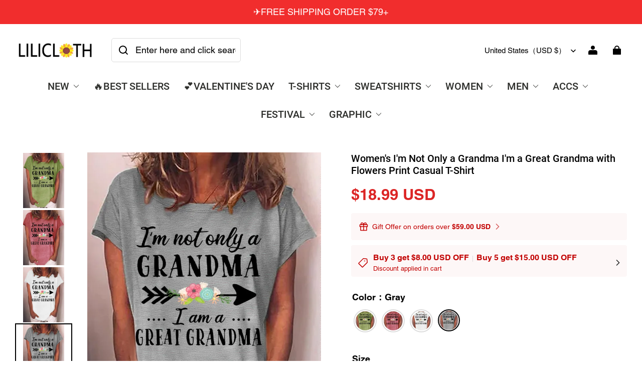

--- FILE ---
content_type: text/html; charset=utf-8
request_url: https://lilicloth.com/products/casual-summer-text-letters-no-elasticity-daily-loose-cotton-blend-regular-h-line-t-shirts-for-women-14752696
body_size: 115810
content:
<!DOCTYPE html>
<html lang="en">
  <head>
    <script type="text/javascript">
    (function(c,l,a,r,i,t,y){
        c[a]=c[a]||function(){(c[a].q=c[a].q||[]).push(arguments)};
        t=l.createElement(r);t.async=1;t.src="https://www.clarity.ms/tag/"+i;
        y=l.getElementsByTagName(r)[0];y.parentNode.insertBefore(t,y);
    })(window, document, "clarity", "script", "umtwraj0x2");
</script>
    <meta charset="UTF-8" />
    <meta http-equiv="X-UA-Compatible" content="IE=edge" />
    <meta
      name="viewport"
      content="width=device-width, initial-scale=1.0, minimum-scale=1.0, maximum-scale=1.0, user-scalable=no"
    />
    <link rel="canonical" href="https://lilicloth.com/products/casual-summer-text-letters-no-elasticity-daily-loose-cotton-blend-regular-h-line-t-shirts-for-women-14752696" />
    <meta http-equiv="x-dns-prefetch-control" content="on" />
    <link rel="dns-prefetch" href="https://fonts.gstatic.com" />
    <link rel="preconnect" href="https://fonts.gstatic.com" />

      <link rel="icon" type="image/png" href="https://img-va.myshopline.com/image/store/1736218112170/hua32.png?w&#x3D;32&amp;h&#x3D;32" />

    <title>
  Women&#x27;s I&#x27;m Not Only a Grandma I&#x27;m a Great Grandma with Flowers Print Casual T-Shirt &ndash; lilicloth
</title>

      <meta name="description" content="SPU:4CXLT-1H9287Clothes Length:Regular Sleeve Length:Short sleeve Edition type:Loose Elasticity:No Elasticity Silhouette:H-Line Thickness:Regular Size Type:Regular Size Material:Cotton-Blend Activity:Daily Neckline:Crew Neck Pattern:Text Letters Style:Casual Theme:Summer Color:Green White Gray Red Size:S M L XL XXL 3XL Size Chart Size Length Bust cm inch cm inch S 68.5 27 100 39.4 M 70 27.6 105 41.3 L 71.5 28.1 110 43.3 XL 73 28.7 115 45.3 XXL 74.5 29.3 120 47.2 3XL 76 29.9 125 49.2" />


    
<meta property="og:site_name" content="lilicloth" />
<meta property="og:url" content="https://lilicloth.com/products/casual-summer-text-letters-no-elasticity-daily-loose-cotton-blend-regular-h-line-t-shirts-for-women-14752696" />
<meta property="og:title" content="Women&#x27;s I&#x27;m Not Only a Grandma I&#x27;m a Great Grandma with Flowers Print Casual T-Shirt" />
<meta property="og:type" content="product" />
<meta property="og:description" content="SPU:4CXLT-1H9287Clothes Length:Regular Sleeve Length:Short sleeve Edition type:Loose Elasticity:No Elasticity Silhouette:H-Line Thickness:Regular Size Type:Regular Size Material:Cotton-Blend Activity:Daily Neckline:Crew Neck Pattern:Text Letters Style:Casual Theme:Summer Color:Green White Gray Red Size:S M L XL XXL 3XL Size Chart Size Length Bust cm inch cm inch S 68.5 27 100 39.4 M 70 27.6 105 41.3 L 71.5 28.1 110 43.3 XL 73 28.7 115 45.3 XXL 74.5 29.3 120 47.2 3XL 76 29.9 125 49.2" />  <meta property="og:image" content="https://img-va.myshopline.com/image/store/1736218112170/0f2a7f00248d3b1d6cfb5d50426f3613.jpg?w&#x3D;1200&amp;h&#x3D;1600" />
  <meta property="og:image:secure_url" content="https://img-va.myshopline.com/image/store/1736218112170/0f2a7f00248d3b1d6cfb5d50426f3613.jpg?w&#x3D;1200&amp;h&#x3D;1600" />
  <meta property="og:image:width" content="1200" />
  <meta property="og:image:height" content="1600" />
  <meta property="og:price:amount" content="18.99" />
  <meta property="og:price:currency" content="USD" />
  <meta name="twitter:site" content="@lilicloth" />
<meta name="twitter:card" content="summary_large_image" />
<meta name="twitter:title" content="Women&#x27;s I&#x27;m Not Only a Grandma I&#x27;m a Great Grandma with Flowers Print Casual T-Shirt" />
<meta name="twitter:description" content="SPU:4CXLT-1H9287Clothes Length:Regular Sleeve Length:Short sleeve Edition type:Loose Elasticity:No Elasticity Silhouette:H-Line Thickness:Regular Size Type:Regular Size Material:Cotton-Blend Activity:Daily Neckline:Crew Neck Pattern:Text Letters Style:Casual Theme:Summer Color:Green White Gray Red Size:S M L XL XXL 3XL Size Chart Size Length Bust cm inch cm inch S 68.5 27 100 39.4 M 70 27.6 105 41.3 L 71.5 28.1 110 43.3 XL 73 28.7 115 45.3 XXL 74.5 29.3 120 47.2 3XL 76 29.9 125 49.2" />

    <style>
@font-face {
  font-family: 'Roboto';
  font-weight: 400;
  font-style: normal;
  font-display: swap;
  src: url('/cdn/shop/fonts/Roboto:regular_v30.woff') format('woff'),
        url('/cdn/shop/fonts/Roboto:regular_v30.woff2') format('woff2');
}

@font-face {
  font-family: 'Roboto';
  font-weight: 500;
  font-style: normal;
  font-display: swap;
  src: url('/cdn/shop/fonts/Roboto:500_v30.woff') format('woff'),
        url('/cdn/shop/fonts/Roboto:500_v30.woff2') format('woff2');
}


@font-face {
  font-family: 'Roboto';
  font-weight: 700;
  font-style: normal;
  font-display: swap;
  src: url('/cdn/shop/fonts/Roboto:700_v30.woff') format('woff'),
        url('/cdn/shop/fonts/Roboto:700_v30.woff2') format('woff2');
}

@font-face {
  font-family: 'Roboto';
  font-weight: 500;
  font-style: normal;
  font-display: swap;
  src: url('/cdn/shop/fonts/Roboto:500_v30.woff') format('woff'),
        url('/cdn/shop/fonts/Roboto:500_v30.woff2') format('woff2');
}

@font-face {
  font-family: 'Helvetica';
  font-weight: 400;
  font-style: normal;
  font-display: swap;
  src: url('/cdn/shop/fonts/sl/Helvetica:400_v9.woff') format('woff'),
        url('/cdn/shop/fonts/sl/Helvetica:400_v9.woff2') format('woff2');
}



@font-face {
  font-family: 'Helvetica';
  font-weight: 700;
  font-style: normal;
  font-display: swap;
  src: url('/cdn/shop/fonts/sl/Helvetica:700_v9.woff') format('woff'),
        url('/cdn/shop/fonts/sl/Helvetica:700_v9.woff2') format('woff2');
}

@font-face {
  font-family: 'Helvetica';
  font-weight: 400;
  font-style: normal;
  font-display: swap;
  src: url('/cdn/shop/fonts/sl/Helvetica:400_v9.woff') format('woff'),
        url('/cdn/shop/fonts/sl/Helvetica:400_v9.woff2') format('woff2');
}

:root {
    --title-font: "Roboto", "sans-serif";
    --title-font-weight: 500;
    --title-font-style: normal;
    --title-letter-spacing: 0.00000001em;
    --title-font-size: 22px;
    --title-line-height: 1.2;
    --title-text-transform: unset;
    --body-font: "Helvetica", "sans-serif";
    
    --body-font-weight: 400;
    
    --body-bold-font-weight: 700;
    --body-font-style: normal;
    --body-letter-spacing: 0.00000001em;
    --body-font-size: 16px;
    --body-line-height: 1.6;

    --color-page-background: 255, 255, 255;
    --color-text: 0, 0, 0;
    --color-light-text: 93, 98, 106;
    --color-sale: 220, 38, 38;
    --color-discount: 185, 182, 180;
    --color-entry-line: 221, 221, 221;
    --color-button-background: 0, 0, 0;
    --color-button-text: 255, 175, 28;
    --color-button-secondary-background: 0, 0, 0;
    --color-button-secondary-text: 255, 175, 28;
    --color-button-secondary-border: 255, 255, 255;
    --color-discount-tag-background: 238, 71, 0;
    --color-discount-tag-text: 255, 255, 255;
    --color-cart-dot: 238, 71, 0;
    --color-cart-dot-text: 0, 0, 0;
    --color-image-background: 244, 247, 251;
    --color-image-loading-background: 244, 247, 251;
    --color-mask: 0, 0, 0;
    --color-shadow: var(--color-text);
    --color-scheme-1-bg: 255, 255, 255;
    --color-scheme-1-text: 255, 175, 28;
    --color-scheme-2-bg: 255, 255, 255;
    --color-scheme-2-text: 0, 0, 0;
    --color-scheme-3-bg: 244, 247, 251;
    --color-scheme-3-text: 0, 0, 0;

    --color-header-background: 255, 255, 255;
    --color-header-text: 0, 0, 0;
    --color-header-pc-searchbar-border: 221, 221, 221;
    --color-header-pc-searchbar-text: 0, 0, 0;
    --color-header-pc-searchbar-bg: 255, 255, 255;
    --color-announcement-bar-background: 241, 45, 45;
    --color-announcement-bar-text: 255, 255, 255;
    --color-footer-text: 255, 255, 255;
    --color-footer-border: 255, 255, 255;
    --color-footer-background: 0, 0, 0;

    --page-width: 1760px;
    --section-vertical-gap: 28px;
    --grid-horizontal-space: 20px;
    --grid-vertical-space: 20px;
    --grid-mobile-horizontal-space: 10px;
    --grid-mobile-vertical-space: 10px;

    --btn-border-thickness: 0px;
    --btn-border-opacity: 100%;
    --btn-border-radius: 4px;
    --btn-border-radius-outset: 4px;
    --btn-shadow-opacity: 0%;
    --btn-shadow-offset-x: 0px;
    --btn-shadow-offset-y: 0px;
    --btn-shadow-blur: 0px;

    --sku-selector-border-thickness: 1px;
    --sku-selector-border-opacity: 20%;
    --sku-selector-border-radius: 0px;
    --sku-selector-border-radius-outset: 0px;

    --input-border-thickness: 1px;
    --input-border-opacity: 20%;
    --input-border-radius: 4px;
    --input-border-radius-outset: 5px;
    --input-shadow-opacity: 0%;
    --input-shadow-offset-x: 0px;
    --input-shadow-offset-y: 0px;
    --input-shadow-blur: 0px;

    --card-border-thickness: 0px;
    --card-border-opacity: 10%;
    --card-border-radius: 12px;
    --card-border-radius-outset: 12px;
    --card-shadow-opacity: 0%;
    --card-shadow-offset-x: 0px;
    --card-shadow-offset-y: 0px;
    --card-shadow-blur: 0px;

    --product-card-border-thickness: 0px;
    --product-card-border-opacity: 10%;
    --product-card-border-radius: 12px;
    --product-card-border-radius-outset: 12px;
    --product-card-shadow-opacity: 0%;
    --product-card-shadow-offset-x: 0px;
    --product-card-shadow-offset-y: 0px;
    --product-card-shadow-blur: 0px;
    --product-card-content-align: center;

    --collection-card-border-thickness: 0px;
    --collection-card-border-opacity: 10%;
    --collection-card-border-radius: 12px;
    --collection-card-border-radius-outset: 12px;
    --collection-card-shadow-opacity: 0%;
    --collection-card-shadow-offset-x: 0px;
    --collection-card-shadow-offset-y: 0px;
    --collection-card-shadow-blur: 0px;

    --blog-card-border-thickness: 0px;
    --blog-card-border-opacity: 10%;
    --blog-card-border-radius: 12px;
    --blog-card-border-radius-outset: 12px;
    --blog-card-shadow-opacity: 0%;
    --blog-card-shadow-offset-x: 0px;
    --blog-card-shadow-offset-y: 0px;
    --blog-card-shadow-blur: 0px;

    --content-border-thickness: 0px;
    --content-border-opacity: 0%;
    --content-border-radius: 12px;
    --content-border-radius-outset: 12px;
    --content-shadow-opacity: 0%;
    --content-shadow-offset-x: 0px;
    --content-shadow-offset-y: 0px;
    --content-shadow-blur: 0px;

    --media-border-thickness: 0px;
    --media-border-opacity: 0%;
    --media-border-radius: 0px;
    --media-border-radius-outset: 0px;
    --media-shadow-opacity: 0%;
    --media-shadow-offset-x: 0px;
    --media-shadow-offset-left: 0px;
    --media-shadow-offset-right: 0px;
    --media-shadow-offset-y: 0px;
    --media-shadow-offset-top: 0px;
    --media-shadow-offset-bottom: 0px;
    --media-shadow-blur: 0px;

    --menu-modal-border-thickness: 1px;
    --menu-modal-border-opacity: 10%;
    --menu-modal-border-radius: 0px;
    --menu-modal-border-radius-outset: 0px;
    --menu-modal-shadow-opacity: 0%;
    --menu-modal-shadow-offset-x: 0px;
    --menu-modal-shadow-offset-y: 4px;
    --menu-modal-shadow-blur: 5px;

    --drawer-border-thickness: 1px;
    --drawer-border-opacity: 10%;
    --drawer-shadow-opacity: 0%;
    --drawer-shadow-offset-x: 0px;
    --drawer-shadow-offset-y: 4px;
    --drawer-shadow-blur: 5px;

    --product-discount-radius: 4px;

    --swatch-background-default-image: url(https://img-preview.myshopline.com/image/shopline/781614f420ae425f8a3e0789c874eb55.png);
    --swatch-size: 16px;
}
</style>

    <link href="/cdn/shop/prev/ad1c9cd3e7b07e2c364c985f73188054/1736335930733/assets/base.css" rel="stylesheet" type="text/css" media="all">

    <link href="/cdn/shop/prod/2019917727/1736218112170/677c949194ae231ace5e5024/1743649266551/assets/custom.css" rel="stylesheet" type="text/css" media="all">

    <script src="/cdn/shop/prev/ad1c9cd3e7b07e2c364c985f73188054/1736335930733/assets/global.js" defer="defer"></script>


    
  <meta name="google-site-verification" content />
  <meta name="msvalidate.01" content />
<meta name="msvalidate.01" content />
  <meta name="facebook-domain-verification" content />
  <meta name="p:domain_verify" content />
  
<script >function __SL_CUSTOM_CODE_GETROW__(){var r=new Error;if(!r.stack)try{throw r}catch(r){if(!r.stack)return 0}var t=r.stack.toString().split(/\r\n|\n/),e=/:(\d+):(?:\d+)[^\d]*$/;do{var n=t.shift()}while(!e.exec(n)&&t.length);var a=e.exec(t.shift());return a?parseInt(a[1]):0}</script>
<script >!function(){function t(){this.data={}}t.prototype.set=function(t,n,i){this[n]||(this[n]={start:"",end:"",scripts:[]}),this[n][i]=t,this[n].start&&this[n].end&&(this.data[n]||(this.data[n]=[]),this.data[n].push(this[n]),delete this[n])},t.prototype.setScript=function(t,n){const i=this.data[t].find((function(t,n){return 0===n&&!t.scripts.length||!t.scripts.length}));i&&(i.scripts=i.scripts.concat(n))},t.prototype.getAppKeyByScriptUrl=function(t){var n=this;return new Promise((function(i){setTimeout((function(){const s=Object.keys(n.data).find((function(i){return n.data[i].find((function(n){return n.scripts.find((function(n){if(n&&n.src)return t===n.src}))}))}));i(s)}),4)}))},t.prototype.getAppKey=function(t){var n=this;return Object.keys(n.data).find((function(i){if(n.data[i].find((function(n){return n.start<t&&n.end>t})))return!0}))},window.__APP_CODE__||(window.__APP_CODE__=new t)}();</script>
<script>window.__ENV__ = {"APP_ENV":"product","SENTRY_DSN":"https:\u002F\u002Fb1ba39d4e0bf4bf6a6ef0a2add016a44@sentry-new.myshopline.com\u002F265","STORE_THEME_SENTRY_DSN":"https:\u002F\u002Fab5c03d7011e42d7b3914c7bd779547b@sentry-new.myshopline.com\u002F273","SENTRY_TRACES_SAMPLE_RATE":-1,"ENABLE_IFRAME_ID":true,"SENTRY_GRAY":false,"SDK_UMDJS":"https:\u002F\u002Fcdn.myshopline.com\u002Ft\u002Flayout\u002Fdev\u002F3300003680\u002F1608276731999\u002F610a693c63e57e2aca6c2554\u002F1628072347914\u002Fassets\u002Findex.umd.min.js","USE_STORE_INFO_REGION_CACHE":true,"USE_REDIRECT_PATH_CACHE":true,"USE_APP_CODE_BLOCK_CACHE":true,"USE_HTTP_REPORT_EVENT_IDS":[60006253],"USE_HTTP_REPORT_EVENT_NAMES":["view"],"ROBOTS_CACHER":{"ua_list":[],"useless_query":["fbclid","gclid","utm_campaign","utm_adset","utm_ad","utm_medium","utm_source","utm_content","utm_term","campaign_id","adset_id","ad_id","variant"],"expires":600,"store_domain_list":["ALL"],"is_use_spider_company":false,"is_use_spider_ua":false},"PAGE_CACHER":{"enable":false,"themes":["ALL","Expect","Impress","Expect_TEST"],"templates":[{"name":"templates\u002Findex","expires":10}]},"useOldSSRPlugin":{},"PAYPAL_CONFIG":{"disableFunding":"card,bancontact,blik,eps,giropay,ideal,mercadopago,mybank,p24,sepa,sofort,venmo"},"LOGGING_THRESHOLD_BY_RENDER":500,"POLLING_TIME-OUT_RETRY_FREQUENCY":8,"POLLING_TIME-OUT_RETRY_DELAY":3000,"DF_SDK_ENABLE":{"isAll":true,"appCode":"m3tdgo","themeNames":["Expect","global","Along","Impress","Soo","Solid"]},"PAYPAL_CONFIG_V2":[{"key":"disable-funding","value":"card,bancontact,blik,eps,giropay,ideal,mercadopago,mybank,p24,sepa,sofort,venmo","isCoverAll":true,"scope":"continue","whitelist":[],"blacklist":[]},{"key":"enable-funding","value":"paylater","isCoverAll":true,"scope":"all","whitelist":[],"blacklist":[]}],"COMPLETE_ORDER_JUMP_TIMEOUT":10,"ADDRESS_AUTOCOMPLETE_CONFIG":{"prediction_debounce_ms":400,"south_east_countries":{"mode":"disable","whitelist_store_ids":["1652240404138","1679974845705","1676274381211","1677468419723","1682156092973","1663745358748","1673329501708","1676868586152","1648608707106","1679279486633","1681696235688","1664792332609","1677837417427","1672322277922","1644637282055","1644637282057"],"blacklist_store_ids":[]}},"TRADE__FEATURE_FLAGS_CONFIG":{"server_endpoint":"https:\u002F\u002Fabtest.myshopline.com\u002Fexperiment","app_key":"shopline-trade"},"USE_REPORT_URL_STORE_IDS":["all"],"USE_EVENT_TRACE_CONFIG_CACHE":true,"IS_CHANGE_MERCHANT_TO_SITE":true,"PRODUCT_OBJECTS_GRAY_RULE":{"enable":true,"handleList":["adasgtest","bix3mk02","wenxuetingfz","amy.wen11","wenxuetingsgauto","shoplinewebtest","graytest","taican","haidu","bryant33","nana13","sjf03-sin","apitest001","adaus","bix3mk03","wenxuetingus","amy.wen12","wenxuetingauto","wenxuetingusauto","chun77","nana11","test03","apitest002","amywen12","lives-will","winsonwen","yongzyongz","slbryant","garytest","yongzyongz","lives-will","winsonwen","test111111","test04-sin","sjf03-us","shawboutique","extent-demo","beetlesgelpolish","soufeel","test-tys","r39x33kmubdcsvja9i","mademine-test-tys","1chqxtmchih8ul","jason-us","jason-sg","tina2","halaras","myhawaiianshirts","mycustombobblehead"],"ratio":50},"WEBSITE_MIFRATION":true,"TRADE_PAY":{"JUMP_TIMEOUT":2000,"AUTO_INIT":{"TIMEOUT":5000,"CHANNELS":[{"payMethodCode":"GooglePay"},{"payMethodCode":"ApplePay"}]}},"CHECKOUT_COUNTRY_LIBRARY_JSON_URL":"https:\u002F\u002Fcdn.myshopline.com\u002Ft\u002Fcf\u002F1cad82e8f88f0f743c2b82d308fb84f9\u002F4yblskxgvzarr1ub\u002Fcheckout-countries","CHECKOUT_COUNTRY_LIBRARY_JS_URL":"\u002Fcf-edge-static\u002F1cad82e8f88f0f743c2b82d308fb84f9\u002Fcheckout-countries","ANALYTICS_UNIFY_CONFIG":{"disableGetCollectionsStores":["1732075791988","1640660241441","1698792289635"],"hdsdkHttpConfig":{"stores":["*"],"acts":["webeventtracker","webslcodetrack"],"uas":["musical_ly"],"sendMethod":"ajax"},"pageDurationAsyncLoopInterval":0,"hdsdkFilterEvents":{"enable":true,"events":{"webslcodetrack":[{"event_name":"PageView_300"},{"event_name":"PageView_1000"},{"event_name":"PageView_2000"},{"event_name":"PageView_3000"},{"event_name":"View","page":102,"module":109,"component":101,"action_type":101},{"event_name":"View","page":103,"module":109,"component":101,"action_type":101},{"event_name":"View","page":132,"module":-999,"component":-999,"action_type":101},{"event_name":"ViewSuccess","page":132,"module":-999,"component":-999,"action_type":108}]}}},"WEB_PIXELS":{"wpt":{"templateBaseUrl":"https:\u002F\u002Fcdn.myshopline.com\u002Ft\u002Fwpm","sdkBaseUrl":"https:\u002F\u002Fcdn.myshopline.com\u002Fsl\u002Fsdk","sdkVersion":"wpt-0.4.3"},"wpm":{"sdkBaseUrl":"https:\u002F\u002Fcdn.myshopline.com\u002Fsl\u002Fsdk","sdkVersion":"wpm-0.6.1"}},"CHAIN_BASE_CONFIG":{"event":{"playback":{"playbackMaxLimit":0,"trackThreshold":50}}},"CHAIN_BASE_SERVICE_WORKER_URL":"\u002Fcf-edge-static\u002F4901d6778f66716fa583d51614a75d3d\u002Fchain-base-service-worker.js","streamTheme":[],"TRADE__METRIC_REPORT_CONFIG":{"rate":10000,"version":"v1"},"SENTRY_ERROR_FILTER_MESSAGES":["not match the postCode list","The current browser does not support Google Pay","Cannot use applePay","The current browser does not support this payment method","SDK实例化 & 初始化 失败 [reason: DEVICE_NOT_SUPPORT]","SDK实例化 & 初始化 失败 [reason: no support browser]","evaluating 'document.getElementById('stage-footer')","evaluating 'document.getElementById('live-chat-ai-wrapper')"]}</script><script>window.__LE__ = true;if(!window.Shopline){ window.Shopline = {} };Shopline.designMode=false;Shopline.uri={"alias":"ProductsDetail","isExact":true,"params":{"uniqueKey":"casual-summer-text-letters-no-elasticity-daily-loose-cotton-blend-regular-h-line-t-shirts-for-women-14752696"},"query":{"sku":"18068129569467038495833640"},"url":"\u002Fproducts\u002Fcasual-summer-text-letters-no-elasticity-daily-loose-cotton-blend-regular-h-line-t-shirts-for-women-14752696?sku=18068129569467038495833640","path":"\u002Fproducts\u002F:uniqueKey","template":"templates\u002Fproduct.json","bindingTemplate":undefined,"root_url":"\u002F","customPageId":"0"};Shopline.handle="lilicloth";Shopline.merchantId="2019917727";Shopline.storeId="1736218112170";Shopline.currency="USD";Shopline.themeId="677c949194ae231ace5e5024";Shopline.themeName="Modern";Shopline.storeThemeName="Modern1";Shopline.themeVersion="1.4.21";Shopline.themeTypeVersion=2.1;Shopline.updateMode=1;Shopline.locale="en";Shopline.customerCountry="US";Shopline.routes={"root":"\u002F"};Shopline.theme={"settings":{"desktop_logo_width":160,"mobile_logo_width":145,"color_page_background":"#FFFFFF","color_text":"#000000","color_light_text":"#5d626a","color_entry_line":"#DDDDDD","color_card_background":"","color_card_text":"","color_button_background":"#000000","color_button_text":"#ffaf1c","color_button_secondary_background":"#000000","color_button_secondary_text":"#ffaf1c","color_button_secondary_border":"#ffffff","color_sale":"#dc2626","color_discount":"#b9b6b4","color_discount_tag_background":"#EE4700","color_discount_tag_text":"#FFFFFF","color_cart_dot":"#EE4700","color_cart_dot_text":"#000000","color_image_background":"#F4F7FB","color_image_loading_background":"#F4F7FB","color_mask":"#000","color_shadow":"","color_header_background":"#FFFFFF","color_header_text":"#000000","color_header_pc_search_bar_border":"#DDDDDD","color_header_pc_search_bar_text":"#000000","color_header_pc_search_bar_bg":"#FFFFFF","color_announcement_bar_background":"#f12d2d","color_announcement_bar_text":"#FFF","color_footer_background":"#000","color_footer_border":"#FFF","color_footer_text":"#FFF","color_scheme_1_bg":"#ffffff","color_scheme_1_text":"#ffaf1c","color_scheme_2_bg":"#FFF","color_scheme_2_text":"#000","color_scheme_3_bg":"#F4F7FB","color_scheme_3_text":"#000000","title_font_family":"Roboto:500","title_letter_spacing":0,"title_font_size":22,"title_line_height":1.2,"title_uppercase":false,"body_font_family":"Helvetica","body_letter_spacing":0,"body_font_size":16,"body_line_height":1.6,"page_width":1760,"section_vertical_gap":28,"grid_horizontal_space":20,"grid_vertical_space":20,"btn_hover_animation":"fill_right","btn_border_thickness":0,"btn_border_opacity":100,"btn_border_radius":4,"btn_shadow_opacity":0,"btn_shadow_offset_x":0,"btn_shadow_offset_y":0,"btn_shadow_blur":0,"sku_selector_border_thickness":1,"sku_selector_border_opacity":20,"sku_selector_border_radius":0,"sku_selector_shadow_opacity":0,"sku_selector_shadow_offset_x":0,"sku_selector_shadow_offset_y":0,"sku_selector_shadow_blur":0,"input_border_thickness":1,"input_border_opacity":20,"input_border_radius":4,"input_shadow_opacity":0,"input_shadow_offset_x":0,"input_shadow_offset_y":0,"input_shadow_blur":0,"enable_quick_view":true,"quick_view_button_pc_style":"hover_button","quick_view_button_mobile_style":"icon","quick_view_mobile_position":"inside","product_title_show_type":"display-1-row","product_pc_title_show":true,"product_mobile_title_show":true,"enabled_color_swatch":false,"swatch_style":"square","swatch_max_show":4,"swatch_show_style":"tiling","swatch_size":"16","product_discount":true,"product_discount_tag_style":"save","product_discount_style":"ratio","product_discount_size":"medium","product_discount_position":"right_top","product_discount_radius":4,"product_card_style":"normal","product_card_image_padding":0,"product_card_content_align":"center","product_card_border_thickness":0,"product_card_border_opacity":10,"product_card_border_radius":12,"product_card_shadow_opacity":0,"product_card_shadow_offset_x":0,"product_card_shadow_offset_y":0,"product_card_shadow_blur":0,"collection_card_style":"normal","collection_card_image_padding":0,"collection_card_content_align":"center","collection_card_border_thickness":0,"collection_card_border_opacity":10,"collection_card_border_radius":12,"collection_card_shadow_opacity":0,"collection_card_shadow_offset_x":0,"collection_card_shadow_offset_y":0,"collection_card_shadow_blur":0,"blog_card_style":"normal","blog_card_image_padding":0,"blog_card_content_align":"center","blog_card_border_thickness":0,"blog_card_border_opacity":10,"blog_card_border_radius":12,"blog_card_shadow_opacity":0,"blog_card_shadow_offset_x":0,"blog_card_shadow_offset_y":0,"blog_card_shadow_blur":0,"card_border_thickness":0,"card_border_opacity":10,"card_border_radius":12,"card_shadow_opacity":0,"card_shadow_offset_x":0,"card_shadow_offset_y":0,"card_shadow_blur":0,"content_border_thickness":0,"content_border_opacity":0,"content_border_radius":12,"content_shadow_opacity":0,"content_shadow_offset_x":0,"content_shadow_offset_y":0,"content_shadow_blur":0,"media_border_thickness":0,"media_border_opacity":0,"media_border_radius":0,"media_shadow_opacity":0,"media_shadow_offset_x":0,"media_shadow_offset_y":0,"media_shadow_blur":0,"menu_modal_border_thickness":1,"menu_modal_border_opacity":10,"menu_modal_border_radius":0,"menu_modal_shadow_opacity":0,"menu_modal_shadow_offset_x":0,"menu_modal_shadow_offset_y":4,"menu_modal_shadow_blur":5,"drawer_border_thickness":1,"drawer_border_opacity":10,"drawer_shadow_opacity":0,"drawer_shadow_offset_x":0,"drawer_shadow_offset_y":4,"drawer_shadow_blur":5,"cart_type":"page","cart_empty_recommend_title":"You May Also Like","cart_empty_recommend_product_to_show":12,"cart_empty_recommend_product_image_ratio":"133.33","cart_empty_recommend_product_image_fill_type":"contain","co_banner_pc_img":{},"co_banner_phone_img":{},"co_banner_pc_height":"low","co_banner_phone_height":"low","co_banner_img_show":"center","co_full_screen":true,"co_checkout_image":{},"co_logo_size":"medium","co_logo_position":"left","co_bg_image":{},"co_background_color":"#FFFFFF","co_form_bg_color":"white","co_order_bg_image":{},"co_order_background_color":"#FAFAFA","co_type_title_font":{"lib":"system","value":"System"},"co_type_body_font":{"lib":"system","value":"System"},"co_color_btn_bg":"#276EAF","co_color_err_color":"#F04949","co_color_msg_color":"#276EAF","show_official_icon":true,"social_facebook_link":"https:\u002F\u002Fwww.facebook.com\u002Fliliclothofficial","social_twitter_link":"https:\u002F\u002Ftwitter.com\u002Flilicloth","social_pinterest_link":"https:\u002F\u002Fwww.pinterest.com\u002Fliliclothofficial\u002F","social_instagram_link":"https:\u002F\u002Fwww.instagram.com\u002Fliliclothofficial\u002F","social_snapchat_link":"","social_tiktok_link":"https:\u002F\u002Fwww.tiktok.com\u002F@liliclothofficial","social_youtube_link":"https:\u002F\u002Fwww.youtube.com\u002Fchannel\u002FUChC-13tjz9mwQRmFvbd2bmQ","social_vimeo_link":"","social_tumblr_link":"","social_linkedin_link":"","social_whatsapp_link":"","social_line_link":"","social_kakao_link":"","show_official_share_icon":false,"show_social_name":false,"share_to_facebook":false,"share_to_twitter":false,"share_to_pinterest":false,"share_to_line":false,"share_to_whatsapp":false,"share_to_tumblr":false,"show_search_goods_price":false,"show_pc_breadcrumb":false,"show_mobile_breadcrumb":false,"favicon_image":"https:\u002F\u002Fimg-va.myshopline.com\u002Fimage\u002Fstore\u002F1736218112170\u002Fhua32.png?w=32&h=32","logo":"shopline:\u002F\u002Fshop_images\u002F1200x300.jpg","product_add_to_cart":true,"cart_empty_recommend_collection":"12268187110806692902383640","cart_continue_url":"shopline:\u002F\u002Fcollections\u002F12268187110806692902383640"},"blocks":{"1742355521339e9f28d4":{"type":"shopline:\u002F\u002Fapps\u002F店铺转化提升\u002Fblocks\u002Fclick-block\u002Fe4a69c52-27bd-4ec9-86c8-1d5b4d867769","disabled":true,"settings":{},"id":"173987344897083ecc4c"},"17423555213397976ab5":{"type":"shopline:\u002F\u002Fapps\u002F店铺转化提升\u002Fblocks\u002Fcount-down-of-cart\u002Fe4a69c52-27bd-4ec9-86c8-1d5b4d867769","disabled":true,"settings":{"finalWords":"","prefix":"","suffix":""},"id":"173987344897048a5abd"},"1742355521339c29adf0":{"type":"shopline:\u002F\u002Fapps\u002F店铺转化提升\u002Fblocks\u002Fdiscount-modal-block\u002Fe4a69c52-27bd-4ec9-86c8-1d5b4d867769","disabled":true,"settings":{"titleContent":"","msgContent":"","toCheckOutContent":"","toShoppingContent":""},"id":"17398734489705ef2c1c"},"1742355521340cd2dfc0":{"type":"shopline:\u002F\u002Fapps\u002F店铺转化提升\u002Fblocks\u002Fpayment-security\u002Fe4a69c52-27bd-4ec9-86c8-1d5b4d867769","disabled":true,"settings":{"paymentSecurityDesc":"","afterSaleGuaranteeDesc":""},"id":"17398734489702dd4171"},"1742355521340ffc0590":{"type":"shopline:\u002F\u002Fapps\u002F店铺转化提升\u002Fblocks\u002Fproduct-promotion-label\u002Fe4a69c52-27bd-4ec9-86c8-1d5b4d867769","disabled":true,"settings":{},"id":"1739873448970a172759"},"1742355521340504b785":{"type":"shopline:\u002F\u002Fapps\u002F店铺转化提升\u002Fblocks\u002Fship-calculate\u002Fe4a69c52-27bd-4ec9-86c8-1d5b4d867769","disabled":true,"settings":{"title":"","country":"","province":"","city":"","zipCode":"","calculateButtonTitle":""},"id":"1739873448970a75a66e"},"174235552134053dc9bb":{"type":"shopline:\u002F\u002Fapps\u002F商品评价\u002Fblocks\u002Fapp_embed_block\u002Fbd4a09d9-7542-4e11-931c-19fe441576aa","disabled":false,"settings":{"comment_html":""},"id":"173891725630194f2e6e"},"17423555213409975998":{"type":"shopline:\u002F\u002Fapps\u002F商品评价\u002Fblocks\u002Fcomment-pop\u002Fbd4a09d9-7542-4e11-931c-19fe441576aa","disabled":true,"settings":{},"id":"17389172563015fc7461"},"1742355521340e8cf404":{"type":"shopline:\u002F\u002Fapps\u002F商品评价\u002Fblocks\u002Fcomment-structure\u002Fbd4a09d9-7542-4e11-931c-19fe441576aa","disabled":true,"settings":{},"id":"1738917256302cd4bac1"},"17423555213400db9531":{"type":"shopline:\u002F\u002Fapps\u002FCartSee\u002Fblocks\u002Fonsite-javascript\u002F5d87df78-5746-4440-b2ec-0336110c2dc6","disabled":false,"settings":{},"id":"17422089558593688a1c"},"1742355521340d9223a9":{"type":"shopline:\u002F\u002Fapps\u002F高阶组件库\u002Fblocks\u002Fback-to-top\u002F01405986-ae6f-4fcc-adaa-2a21f14efc9f","disabled":false,"settings":{"color_background":"#666666","background_opacity":100,"icon_name":"arrow1","color_icon":"#ffffff","radius":40,"pc_position_right":40,"pc_position_bottom":180,"mb_position_right":20,"mb_position_bottom":72},"id":"174115423246405454b2"},"174235552134052e3191":{"type":"shopline:\u002F\u002Fapps\u002F高阶组件库\u002Fblocks\u002Ffooter-tab\u002F01405986-ae6f-4fcc-adaa-2a21f14efc9f","disabled":true,"settings":{"show_pages":{"showType":"all","customPages":[]},"tab_1":"Home","icon_1":"home","tab_2":"Category","icon_2":"category","tab_3":"Cart","icon_3":"cart","tab_4":"User","icon_4":"user","icon_5":"none","color_title":"#000000","title_font_family":"Poppins:600","title_m_font_size":12,"title_letter_spacing":0,"title_line_height":1.6,"padding_height":6,"tab_radius":0,"color_icon":"#000000","color_background":"#ffffff","background_opacity":100},"id":"17411542324642a65d45"},"17423555213401e3a8de":{"type":"shopline:\u002F\u002Fapps\u002F多平台Pixel安裝助手\u002Fblocks\u002Fapp-embed-block\u002F797eece0-2975-4d45-a7ef-470cadb67ba9","disabled":false,"settings":{},"id":"1739513728913b6abbac"},"17423555213403de6b25":{"type":"shopline:\u002F\u002Fapps\u002F超级菜单生成器\u002Fblocks\u002Fapp-embed-block\u002F5d07331b-9f5b-48fa-a671-83a0e57deb7d","disabled":false,"settings":{"hide_theme_menu":false},"id":"17411542324643e785ad"},"1742355521340c4e505e":{"type":"shopline:\u002F\u002Fapps\u002FGDPR-隐私弹窗\u002Fblocks\u002Fgdpr-embeded-app-block\u002F99b5bc7b-5971-4b60-8372-dc63df1cde73","disabled":false,"settings":{"color_type":"0","title_color":"#000000","description_color":"#000000","button_text_color":"#FFFFFF","button_bg_color":"#000000","button_border_color":"#FFFFFF","secondary_button_text_color":"#000000","secondary_button_bg_color":"#FFFFFF","secondary_button_border_color":"#000000","banner_color":"#FFFFFF","tip_text_color":"#7A8499","size_type":"0","title_size":16,"description_size":14,"button_size":12,"secondary_button_size":12,"radius_type":"0","modal_radius":0,"button_radius":0},"id":"1739873448971e2c733c"},"17423555213405035980":{"type":"shopline:\u002F\u002Fapps\u002F多市场重定向\u002Fblocks\u002Fapp-embed-block\u002Ff2f70269-cdf9-4d7b-9f78-eb5286d9026b","disabled":false,"settings":{},"id":"1739873448971df0c8b5"},"1742355521340389c8bc":{"type":"shopline:\u002F\u002Fapps\u002F多语言&多货币助手\u002Fblocks\u002Fcurrency-convert\u002F5d9e1987-6350-44e8-bfc9-6c3d7168c5a2","disabled":true,"settings":{"color_mode":"followTheme","bg_color":"#FFFFFF","text_color":"#000000","hover_text_color":"#476377","hover_bg_color":"#EAEDF1"},"id":"1739517992428cd7c167"},"174235552134057240a6":{"type":"shopline:\u002F\u002Fapps\u002F多语言&多货币助手\u002Fblocks\u002Fgoogle-translate\u002F5d9e1987-6350-44e8-bfc9-6c3d7168c5a2","disabled":false,"settings":{"color_mode":"followTheme","bg_color":"#FFFFFF","text_color":"#000000","hover_text_color":"#476377","hover_bg_color":"#EAEDF1"},"id":"1739517992428105a84f"}}};Shopline.settings={"desktop_logo_width":160,"mobile_logo_width":145,"color_page_background":{"alpha":1,"red":255,"green":255,"blue":255,"hue":0,"saturation":100,"lightness":100,"rgb":"255 255 255","rgba":"255 255 255 \u002F 1.0"},"color_text":{"alpha":1,"red":0,"green":0,"blue":0,"hue":0,"saturation":0,"lightness":0,"rgb":"0 0 0","rgba":"0 0 0 \u002F 1.0"},"color_light_text":{"alpha":1,"red":93,"green":98,"blue":106,"hue":217,"saturation":7,"lightness":39,"rgb":"93 98 106","rgba":"93 98 106 \u002F 1.0"},"color_entry_line":{"alpha":1,"red":221,"green":221,"blue":221,"hue":0,"saturation":0,"lightness":87,"rgb":"221 221 221","rgba":"221 221 221 \u002F 1.0"},"color_card_background":{},"color_card_text":{},"color_button_background":{"alpha":1,"red":0,"green":0,"blue":0,"hue":0,"saturation":0,"lightness":0,"rgb":"0 0 0","rgba":"0 0 0 \u002F 1.0"},"color_button_text":{"alpha":1,"red":255,"green":175,"blue":28,"hue":39,"saturation":100,"lightness":55,"rgb":"255 175 28","rgba":"255 175 28 \u002F 1.0"},"color_button_secondary_background":{"alpha":1,"red":0,"green":0,"blue":0,"hue":0,"saturation":0,"lightness":0,"rgb":"0 0 0","rgba":"0 0 0 \u002F 1.0"},"color_button_secondary_text":{"alpha":1,"red":255,"green":175,"blue":28,"hue":39,"saturation":100,"lightness":55,"rgb":"255 175 28","rgba":"255 175 28 \u002F 1.0"},"color_button_secondary_border":{"alpha":1,"red":255,"green":255,"blue":255,"hue":0,"saturation":100,"lightness":100,"rgb":"255 255 255","rgba":"255 255 255 \u002F 1.0"},"color_sale":{"alpha":1,"red":220,"green":38,"blue":38,"hue":0,"saturation":72,"lightness":51,"rgb":"220 38 38","rgba":"220 38 38 \u002F 1.0"},"color_discount":{"alpha":1,"red":185,"green":182,"blue":180,"hue":24,"saturation":3,"lightness":72,"rgb":"185 182 180","rgba":"185 182 180 \u002F 1.0"},"color_discount_tag_background":{"alpha":1,"red":238,"green":71,"blue":0,"hue":18,"saturation":100,"lightness":47,"rgb":"238 71 0","rgba":"238 71 0 \u002F 1.0"},"color_discount_tag_text":{"alpha":1,"red":255,"green":255,"blue":255,"hue":0,"saturation":100,"lightness":100,"rgb":"255 255 255","rgba":"255 255 255 \u002F 1.0"},"color_cart_dot":{"alpha":1,"red":238,"green":71,"blue":0,"hue":18,"saturation":100,"lightness":47,"rgb":"238 71 0","rgba":"238 71 0 \u002F 1.0"},"color_cart_dot_text":{"alpha":1,"red":0,"green":0,"blue":0,"hue":0,"saturation":0,"lightness":0,"rgb":"0 0 0","rgba":"0 0 0 \u002F 1.0"},"color_image_background":{"alpha":1,"red":244,"green":247,"blue":251,"hue":214,"saturation":47,"lightness":97,"rgb":"244 247 251","rgba":"244 247 251 \u002F 1.0"},"color_image_loading_background":{"alpha":1,"red":244,"green":247,"blue":251,"hue":214,"saturation":47,"lightness":97,"rgb":"244 247 251","rgba":"244 247 251 \u002F 1.0"},"color_mask":{"alpha":1,"red":0,"green":0,"blue":0,"hue":0,"saturation":0,"lightness":0,"rgb":"0 0 0","rgba":"0 0 0 \u002F 1.0"},"color_shadow":{},"color_header_background":{"alpha":1,"red":255,"green":255,"blue":255,"hue":0,"saturation":100,"lightness":100,"rgb":"255 255 255","rgba":"255 255 255 \u002F 1.0"},"color_header_text":{"alpha":1,"red":0,"green":0,"blue":0,"hue":0,"saturation":0,"lightness":0,"rgb":"0 0 0","rgba":"0 0 0 \u002F 1.0"},"color_header_pc_search_bar_border":{"alpha":1,"red":221,"green":221,"blue":221,"hue":0,"saturation":0,"lightness":87,"rgb":"221 221 221","rgba":"221 221 221 \u002F 1.0"},"color_header_pc_search_bar_text":{"alpha":1,"red":0,"green":0,"blue":0,"hue":0,"saturation":0,"lightness":0,"rgb":"0 0 0","rgba":"0 0 0 \u002F 1.0"},"color_header_pc_search_bar_bg":{"alpha":1,"red":255,"green":255,"blue":255,"hue":0,"saturation":100,"lightness":100,"rgb":"255 255 255","rgba":"255 255 255 \u002F 1.0"},"color_announcement_bar_background":{"alpha":1,"red":241,"green":45,"blue":45,"hue":0,"saturation":87,"lightness":56,"rgb":"241 45 45","rgba":"241 45 45 \u002F 1.0"},"color_announcement_bar_text":{"alpha":1,"red":255,"green":255,"blue":255,"hue":0,"saturation":100,"lightness":100,"rgb":"255 255 255","rgba":"255 255 255 \u002F 1.0"},"color_footer_background":{"alpha":1,"red":0,"green":0,"blue":0,"hue":0,"saturation":0,"lightness":0,"rgb":"0 0 0","rgba":"0 0 0 \u002F 1.0"},"color_footer_border":{"alpha":1,"red":255,"green":255,"blue":255,"hue":0,"saturation":100,"lightness":100,"rgb":"255 255 255","rgba":"255 255 255 \u002F 1.0"},"color_footer_text":{"alpha":1,"red":255,"green":255,"blue":255,"hue":0,"saturation":100,"lightness":100,"rgb":"255 255 255","rgba":"255 255 255 \u002F 1.0"},"color_scheme_1_bg":{"alpha":1,"red":255,"green":255,"blue":255,"hue":0,"saturation":100,"lightness":100,"rgb":"255 255 255","rgba":"255 255 255 \u002F 1.0"},"color_scheme_1_text":{"alpha":1,"red":255,"green":175,"blue":28,"hue":39,"saturation":100,"lightness":55,"rgb":"255 175 28","rgba":"255 175 28 \u002F 1.0"},"color_scheme_2_bg":{"alpha":1,"red":255,"green":255,"blue":255,"hue":0,"saturation":100,"lightness":100,"rgb":"255 255 255","rgba":"255 255 255 \u002F 1.0"},"color_scheme_2_text":{"alpha":1,"red":0,"green":0,"blue":0,"hue":0,"saturation":0,"lightness":0,"rgb":"0 0 0","rgba":"0 0 0 \u002F 1.0"},"color_scheme_3_bg":{"alpha":1,"red":244,"green":247,"blue":251,"hue":214,"saturation":47,"lightness":97,"rgb":"244 247 251","rgba":"244 247 251 \u002F 1.0"},"color_scheme_3_text":{"alpha":1,"red":0,"green":0,"blue":0,"hue":0,"saturation":0,"lightness":0,"rgb":"0 0 0","rgba":"0 0 0 \u002F 1.0"},"title_font_family":{"fallback_families":"sans-serif","family":"Roboto","style":"normal","weight":"500","variants":"500","system":false},"title_letter_spacing":0,"title_font_size":22,"title_line_height":1.2,"title_uppercase":false,"body_font_family":{"fallback_families":"sans-serif","family":"Helvetica","style":"normal","weight":"400","variants":"400","system":true},"body_letter_spacing":0,"body_font_size":16,"body_line_height":1.6,"page_width":1760,"section_vertical_gap":28,"grid_horizontal_space":20,"grid_vertical_space":20,"btn_hover_animation":"fill_right","btn_border_thickness":0,"btn_border_opacity":100,"btn_border_radius":4,"btn_shadow_opacity":0,"btn_shadow_offset_x":0,"btn_shadow_offset_y":0,"btn_shadow_blur":0,"sku_selector_border_thickness":1,"sku_selector_border_opacity":20,"sku_selector_border_radius":0,"sku_selector_shadow_opacity":0,"sku_selector_shadow_offset_x":0,"sku_selector_shadow_offset_y":0,"sku_selector_shadow_blur":0,"input_border_thickness":1,"input_border_opacity":20,"input_border_radius":4,"input_shadow_opacity":0,"input_shadow_offset_x":0,"input_shadow_offset_y":0,"input_shadow_blur":0,"enable_quick_view":true,"quick_view_button_pc_style":"hover_button","quick_view_button_mobile_style":"icon","quick_view_mobile_position":"inside","product_title_show_type":"display-1-row","product_pc_title_show":true,"product_mobile_title_show":true,"enabled_color_swatch":false,"swatch_style":"square","swatch_max_show":4,"swatch_show_style":"tiling","swatch_size":"16","product_discount":true,"product_discount_tag_style":"save","product_discount_style":"ratio","product_discount_size":"medium","product_discount_position":"right_top","product_discount_radius":4,"product_card_style":"normal","product_card_image_padding":0,"product_card_content_align":"center","product_card_border_thickness":0,"product_card_border_opacity":10,"product_card_border_radius":12,"product_card_shadow_opacity":0,"product_card_shadow_offset_x":0,"product_card_shadow_offset_y":0,"product_card_shadow_blur":0,"collection_card_style":"normal","collection_card_image_padding":0,"collection_card_content_align":"center","collection_card_border_thickness":0,"collection_card_border_opacity":10,"collection_card_border_radius":12,"collection_card_shadow_opacity":0,"collection_card_shadow_offset_x":0,"collection_card_shadow_offset_y":0,"collection_card_shadow_blur":0,"blog_card_style":"normal","blog_card_image_padding":0,"blog_card_content_align":"center","blog_card_border_thickness":0,"blog_card_border_opacity":10,"blog_card_border_radius":12,"blog_card_shadow_opacity":0,"blog_card_shadow_offset_x":0,"blog_card_shadow_offset_y":0,"blog_card_shadow_blur":0,"card_border_thickness":0,"card_border_opacity":10,"card_border_radius":12,"card_shadow_opacity":0,"card_shadow_offset_x":0,"card_shadow_offset_y":0,"card_shadow_blur":0,"content_border_thickness":0,"content_border_opacity":0,"content_border_radius":12,"content_shadow_opacity":0,"content_shadow_offset_x":0,"content_shadow_offset_y":0,"content_shadow_blur":0,"media_border_thickness":0,"media_border_opacity":0,"media_border_radius":0,"media_shadow_opacity":0,"media_shadow_offset_x":0,"media_shadow_offset_y":0,"media_shadow_blur":0,"menu_modal_border_thickness":1,"menu_modal_border_opacity":10,"menu_modal_border_radius":0,"menu_modal_shadow_opacity":0,"menu_modal_shadow_offset_x":0,"menu_modal_shadow_offset_y":4,"menu_modal_shadow_blur":5,"drawer_border_thickness":1,"drawer_border_opacity":10,"drawer_shadow_opacity":0,"drawer_shadow_offset_x":0,"drawer_shadow_offset_y":4,"drawer_shadow_blur":5,"cart_type":"page","cart_empty_recommend_title":"You May Also Like","cart_empty_recommend_product_to_show":12,"cart_empty_recommend_product_image_ratio":"133.33","cart_empty_recommend_product_image_fill_type":"contain","co_banner_pc_img":null,"co_banner_phone_img":null,"co_banner_pc_height":"low","co_banner_phone_height":"low","co_banner_img_show":"center","co_full_screen":true,"co_checkout_image":null,"co_logo_size":"medium","co_logo_position":"left","co_bg_image":null,"co_background_color":{"alpha":1,"red":255,"green":255,"blue":255,"hue":0,"saturation":100,"lightness":100,"rgb":"255 255 255","rgba":"255 255 255 \u002F 1.0"},"co_form_bg_color":"white","co_order_bg_image":null,"co_order_background_color":{"alpha":1,"red":250,"green":250,"blue":250,"hue":0,"saturation":0,"lightness":98,"rgb":"250 250 250","rgba":"250 250 250 \u002F 1.0"},"co_type_title_font":{"lib":"system","value":"System"},"co_type_body_font":{"lib":"system","value":"System"},"co_color_btn_bg":{"alpha":1,"red":39,"green":110,"blue":175,"hue":209,"saturation":64,"lightness":42,"rgb":"39 110 175","rgba":"39 110 175 \u002F 1.0"},"co_color_err_color":{"alpha":1,"red":240,"green":73,"blue":73,"hue":0,"saturation":85,"lightness":61,"rgb":"240 73 73","rgba":"240 73 73 \u002F 1.0"},"co_color_msg_color":{"alpha":1,"red":39,"green":110,"blue":175,"hue":209,"saturation":64,"lightness":42,"rgb":"39 110 175","rgba":"39 110 175 \u002F 1.0"},"show_official_icon":true,"social_facebook_link":"https:\u002F\u002Fwww.facebook.com\u002Fliliclothofficial","social_twitter_link":"https:\u002F\u002Ftwitter.com\u002Flilicloth","social_pinterest_link":"https:\u002F\u002Fwww.pinterest.com\u002Fliliclothofficial\u002F","social_instagram_link":"https:\u002F\u002Fwww.instagram.com\u002Fliliclothofficial\u002F","social_snapchat_link":"","social_tiktok_link":"https:\u002F\u002Fwww.tiktok.com\u002F@liliclothofficial","social_youtube_link":"https:\u002F\u002Fwww.youtube.com\u002Fchannel\u002FUChC-13tjz9mwQRmFvbd2bmQ","social_vimeo_link":"","social_tumblr_link":"","social_linkedin_link":"","social_whatsapp_link":"","social_line_link":"","social_kakao_link":"","show_official_share_icon":false,"show_social_name":false,"share_to_facebook":false,"share_to_twitter":false,"share_to_pinterest":false,"share_to_line":false,"share_to_whatsapp":false,"share_to_tumblr":false,"show_search_goods_price":false,"show_pc_breadcrumb":false,"show_mobile_breadcrumb":false,"favicon_image":"https:\u002F\u002Fimg-va.myshopline.com\u002Fimage\u002Fstore\u002F1736218112170\u002Fhua32.png?w=32&h=32","logo":{"alt":null,"id":"6854988715292364408","media_type":"image","position":undefined,"preview_image":null,"aspect_ratio":4,"attached_to_variant":undefined,"height":300,"presentation":undefined,"product_id":undefined,"src":"https:\u002F\u002Fimg-va.myshopline.com\u002Fimage\u002Fstore\u002F1736218112170\u002F1200x300.jpeg?w=1200&h=300","url":"https:\u002F\u002Fimg-va.myshopline.com\u002Fimage\u002Fstore\u002F1736218112170\u002F1200x300.jpeg?w=1200&h=300","variants":[],"width":1200},"product_add_to_cart":true,"cart_empty_recommend_collection":{"banner_image":null,"current_type":undefined,"current_vendor":undefined,"default_sort_by":"recommend","description":undefined,"featured_image":{"alt":"","id":"7356507819779050162","media_type":"image","position":1,"preview_image":{"alt":"","id":"7356507819779050162","media_type":"image","position":1,"preview_image":null,"aspect_ratio":null,"attached_to_variant":null,"height":null,"presentation":undefined,"product_id":"16068130759591235489953640","src":"https:\u002F\u002Fimage.chicv.com\u002Fimage\u002Fcatalog\u002Fproduct\u002F2024-09\u002F27\u002F758fc44298dec2eebf957bef8c8878c8.png","url":undefined,"variants":[],"width":null},"aspect_ratio":null,"attached_to_variant":null,"height":null,"presentation":undefined,"product_id":"16068130759591235489953640","src":"https:\u002F\u002Fimage.chicv.com\u002Fimage\u002Fcatalog\u002Fproduct\u002F2024-09\u002F27\u002F758fc44298dec2eebf957bef8c8878c8.png","url":undefined,"variants":[],"width":null},"handle":"bestseller-2","id":"12268187110806692902383640","image":null,"next_product":undefined,"previous_product":undefined,"published_at":"2025-01-13T15:56:00.857+08:00","sort_by":undefined,"sort_options":[{"name":"Recommend","value":"recommend"},{"name":"New arrivals","value":"created-descending"},{"name":"Price low to high","value":"price-ascending"},{"name":"Price high to low","value":"price-descending"}],"tags":undefined,"title":"bestseller","url":"\u002Fcollections\u002Fbestseller-2","object_type":undefined,"products":undefined},"cart_continue_url":"\u002Fcollections\u002Fbestseller-2"};Shopline.isLogin=false;Shopline.systemTimestamp=1768823376920;Shopline.storeLanguage="en";Shopline.supportLanguages=["en","de","fr","es","pt","it","nl","pl","ar","el","bg","ro","hu","lt","sv","nb","cs","fi","da","lv","et","hr","hi","tr","sk","sl","pt-pt"];Shopline.currencyConfig={"enable":false,"defaultCurrency":"","customCurrency":"","referenceCurrencies":[],"storeCurrency":{},"defaultReferenceCurrency":{},"currencyDetailList":[{"currencyCode":"USD","currencyName":"美元","currencySymbol":"$","rate":2,"currencyNumber":"840","orderWeight":150,"exchangeRate":1,"updateTime":1725439037024,"messageWithCurrency":"${{amount}} USD","messageWithoutCurrency":"${{amount}}","messageWithDefaultCurrency":"${{amount}} USD","messageWithoutDefaultCurrency":"${{amount}}"},{"currencyCode":"GBP","currencyName":"英镑","currencySymbol":"£","rate":2,"currencyNumber":"826","orderWeight":149,"exchangeRate":0.746347,"updateTime":1768809601308,"messageWithCurrency":"£{{amount}} GBP","messageWithoutCurrency":"£{{amount}}","messageWithDefaultCurrency":"£{{amount}} GBP","messageWithoutDefaultCurrency":"£{{amount}}"},{"currencyCode":"EUR","currencyName":"欧元","currencySymbol":"€","rate":2,"currencyNumber":"978","orderWeight":148,"exchangeRate":0.860076,"updateTime":1768809602432,"messageWithCurrency":"€{{amount_with_comma_separator}} EUR","messageWithoutCurrency":"€{{amount_with_comma_separator}}","messageWithDefaultCurrency":"€{{amount_with_comma_separator}} EUR","messageWithoutDefaultCurrency":"€{{amount_with_comma_separator}}"},{"currencyCode":"CAD","currencyName":"加拿大元","currencySymbol":"$","rate":2,"currencyNumber":"124","orderWeight":147,"exchangeRate":1.389303,"updateTime":1768809603497,"messageWithCurrency":"${{amount}} CAD","messageWithoutCurrency":"${{amount}}","messageWithDefaultCurrency":"${{amount}} CAD","messageWithoutDefaultCurrency":"${{amount}}"},{"currencyCode":"AUD","currencyName":"澳大利亚元","currencySymbol":"A$","rate":2,"currencyNumber":"36","orderWeight":146,"exchangeRate":1.493608,"updateTime":1768809604181,"messageWithCurrency":"${{amount}} AUD","messageWithoutCurrency":"${{amount}}","messageWithDefaultCurrency":"${{amount}} AUD","messageWithoutDefaultCurrency":"${{amount}}"},{"currencyCode":"INR","currencyName":"印度卢比","currencySymbol":"₹","rate":2,"currencyNumber":"356","orderWeight":145,"exchangeRate":90.978678,"updateTime":1768809604898,"messageWithCurrency":"Rs. {{amount}}","messageWithoutCurrency":"Rs. {{amount}}","messageWithDefaultCurrency":"Rs. {{amount}}","messageWithoutDefaultCurrency":"Rs. {{amount}}"},{"currencyCode":"JPY","currencyName":"日圆","currencySymbol":"¥","rate":0,"currencyNumber":"392","orderWeight":144,"exchangeRate":157.849,"updateTime":1768809605801,"messageWithCurrency":"¥{{amount_no_decimals}} JPY","messageWithoutCurrency":"¥{{amount_no_decimals}}","messageWithDefaultCurrency":"¥{{amount_no_decimals}} JPY","messageWithoutDefaultCurrency":"¥{{amount_no_decimals}}"},{"currencyCode":"AED","currencyName":"阿联酋迪拉姆","currencySymbol":"د.إ","rate":2,"currencyNumber":"784","orderWeight":143,"exchangeRate":3.6725,"updateTime":1768809606270,"messageWithCurrency":"Dhs. {{amount}} AED","messageWithoutCurrency":"Dhs. {{amount}}","messageWithDefaultCurrency":"Dhs. {{amount}} AED","messageWithoutDefaultCurrency":"Dhs. {{amount}}"},{"currencyCode":"AFN","currencyName":"阿富汗尼","currencySymbol":"Af","rate":2,"currencyNumber":"971","orderWeight":142,"exchangeRate":65.5,"updateTime":1768809606745,"messageWithCurrency":"{{amount}}؋ AFN","messageWithoutCurrency":"{{amount}}؋","messageWithDefaultCurrency":"{{amount}}؋ AFN","messageWithoutDefaultCurrency":"{{amount}}؋"},{"currencyCode":"ALL","currencyName":"阿尔巴尼亚列克","currencySymbol":"L","rate":2,"currencyNumber":"8","orderWeight":141,"exchangeRate":83.205351,"updateTime":1768809607427,"messageWithCurrency":"Lek {{amount}} ALL","messageWithoutCurrency":"Lek {{amount}}","messageWithDefaultCurrency":"Lek {{amount}} ALL","messageWithoutDefaultCurrency":"Lek {{amount}}"},{"currencyCode":"AMD","currencyName":"亚美尼亚德拉姆","currencySymbol":"Դ","rate":2,"currencyNumber":"51","orderWeight":140,"exchangeRate":379.71588,"updateTime":1768809607894,"messageWithCurrency":"{{amount}} AMD","messageWithoutCurrency":"{{amount}} AMD","messageWithDefaultCurrency":"{{amount}} AMD","messageWithoutDefaultCurrency":"{{amount}} AMD"},{"currencyCode":"ANG","currencyName":"荷属安的列斯盾","currencySymbol":"ƒ","rate":2,"currencyNumber":"532","orderWeight":139,"exchangeRate":1.79,"updateTime":1768809608355,"messageWithCurrency":"{{amount}} NAƒ;","messageWithoutCurrency":"ƒ;{{amount}}","messageWithDefaultCurrency":"{{amount}} NAƒ;","messageWithoutDefaultCurrency":"ƒ;{{amount}}"},{"currencyCode":"AOA","currencyName":"安哥拉宽扎","currencySymbol":"Kz","rate":2,"currencyNumber":"973","orderWeight":138,"exchangeRate":911.968,"updateTime":1768809608813,"messageWithCurrency":"Kz{{amount}} AOA","messageWithoutCurrency":"Kz{{amount}}","messageWithDefaultCurrency":"Kz{{amount}} AOA","messageWithoutDefaultCurrency":"Kz{{amount}}"},{"currencyCode":"ARS","currencyName":"阿根廷比索","currencySymbol":"$","rate":2,"currencyNumber":"32","orderWeight":137,"exchangeRate":1429.510821,"updateTime":1768809609353,"messageWithCurrency":"${{amount_with_comma_separator}} ARS","messageWithoutCurrency":"${{amount_with_comma_separator}}","messageWithDefaultCurrency":"${{amount_with_comma_separator}} ARS","messageWithoutDefaultCurrency":"${{amount_with_comma_separator}}"},{"currencyCode":"AWG","currencyName":"阿鲁巴弗罗林","currencySymbol":"ƒ","rate":2,"currencyNumber":"533","orderWeight":136,"exchangeRate":1.8,"updateTime":1768809609856,"messageWithCurrency":"Afl{{amount}} AWG","messageWithoutCurrency":"Afl{{amount}}","messageWithDefaultCurrency":"Afl{{amount}} AWG","messageWithoutDefaultCurrency":"Afl{{amount}}"},{"currencyCode":"AZN","currencyName":"阿塞拜疆马纳特","currencySymbol":"ман","rate":2,"currencyNumber":"944","orderWeight":135,"exchangeRate":1.7,"updateTime":1768809610576,"messageWithCurrency":"m.{{amount}} AZN","messageWithoutCurrency":"m.{{amount}}","messageWithDefaultCurrency":"m.{{amount}} AZN","messageWithoutDefaultCurrency":"m.{{amount}}"},{"currencyCode":"BAM","currencyName":"波斯尼亚和黑塞哥维那可兑换马克[注1]","currencySymbol":"КМ","rate":2,"currencyNumber":"977","orderWeight":134,"exchangeRate":1.682865,"updateTime":1768809611314,"messageWithCurrency":"KM {{amount_with_comma_separator}} BAM","messageWithoutCurrency":"KM {{amount_with_comma_separator}}","messageWithDefaultCurrency":"KM {{amount_with_comma_separator}} BAM","messageWithoutDefaultCurrency":"KM {{amount_with_comma_separator}}"},{"currencyCode":"BBD","currencyName":"巴巴多斯元","currencySymbol":"BBD","rate":2,"currencyNumber":"52","orderWeight":133,"exchangeRate":2,"updateTime":1768809612055,"messageWithCurrency":"${{amount}} Bds","messageWithoutCurrency":"${{amount}}","messageWithDefaultCurrency":"${{amount}} Bds","messageWithoutDefaultCurrency":"${{amount}}"},{"currencyCode":"BDT","currencyName":"孟加拉塔卡","currencySymbol":"৳","rate":2,"currencyNumber":"50","orderWeight":132,"exchangeRate":122.286882,"updateTime":1768809612946,"messageWithCurrency":"Tk {{amount}} BDT","messageWithoutCurrency":"Tk {{amount}}","messageWithDefaultCurrency":"Tk {{amount}} BDT","messageWithoutDefaultCurrency":"Tk {{amount}}"},{"currencyCode":"BGN","currencyName":"保加利亚列弗","currencySymbol":"лв","rate":2,"currencyNumber":"975","orderWeight":131,"exchangeRate":1.682109,"updateTime":1768809613666,"messageWithCurrency":"{{amount}} лв BGN","messageWithoutCurrency":"{{amount}} лв","messageWithDefaultCurrency":"{{amount}} лв BGN","messageWithoutDefaultCurrency":"{{amount}} лв"},{"currencyCode":"BIF","currencyName":"布隆迪法郎","currencySymbol":"₣","rate":0,"currencyNumber":"108","orderWeight":130,"exchangeRate":2960.096932,"updateTime":1768809614157,"messageWithCurrency":"FBu. {{amount_no_decimals}} BIF","messageWithoutCurrency":"FBu. {{amount_no_decimals}}","messageWithDefaultCurrency":"FBu. {{amount_no_decimals}} BIF","messageWithoutDefaultCurrency":"FBu. {{amount_no_decimals}}"},{"currencyCode":"BMD","currencyName":"百慕大元","currencySymbol":"BD$","rate":2,"currencyNumber":"60","orderWeight":129,"exchangeRate":1,"updateTime":1768809614841,"messageWithCurrency":"BD${{amount}} BMD","messageWithoutCurrency":"BD${{amount}}","messageWithDefaultCurrency":"BD${{amount}} BMD","messageWithoutDefaultCurrency":"BD${{amount}}"},{"currencyCode":"BND","currencyName":"文莱元","currencySymbol":"B$","rate":2,"currencyNumber":"96","orderWeight":128,"exchangeRate":1.287092,"updateTime":1768809615585,"messageWithCurrency":"${{amount}} BND","messageWithoutCurrency":"${{amount}}","messageWithDefaultCurrency":"${{amount}} BND","messageWithoutDefaultCurrency":"${{amount}}"},{"currencyCode":"BOB","currencyName":"玻利维亚诺","currencySymbol":"Bs.","rate":2,"currencyNumber":"68","orderWeight":127,"exchangeRate":6.908539,"updateTime":1768809616270,"messageWithCurrency":"Bs{{amount_with_comma_separator}} BOB","messageWithoutCurrency":"Bs{{amount_with_comma_separator}}","messageWithDefaultCurrency":"Bs{{amount_with_comma_separator}} BOB","messageWithoutDefaultCurrency":"Bs{{amount_with_comma_separator}}"},{"currencyCode":"BRL","currencyName":"巴西雷亚尔","currencySymbol":"R$","rate":2,"currencyNumber":"986","orderWeight":125,"exchangeRate":5.365599,"updateTime":1768809616992,"messageWithCurrency":"R$ {{amount_with_comma_separator}} BRL","messageWithoutCurrency":"R$ {{amount_with_comma_separator}}","messageWithDefaultCurrency":"R$ {{amount_with_comma_separator}} BRL","messageWithoutDefaultCurrency":"R$ {{amount_with_comma_separator}}"},{"currencyCode":"BSD","currencyName":"巴哈马元","currencySymbol":"BSD","rate":2,"currencyNumber":"44","orderWeight":124,"exchangeRate":1,"updateTime":1768809617677,"messageWithCurrency":"BS${{amount}} BSD","messageWithoutCurrency":"BS${{amount}}","messageWithDefaultCurrency":"BS${{amount}} BSD","messageWithoutDefaultCurrency":"BS${{amount}}"},{"currencyCode":"BTN","currencyName":"不丹努尔特鲁姆","currencySymbol":"Nu.","rate":2,"currencyNumber":"64","orderWeight":123,"exchangeRate":90.707601,"updateTime":1768809618395,"messageWithCurrency":"Nu {{amount}} BTN","messageWithoutCurrency":"Nu {{amount}}","messageWithDefaultCurrency":"Nu {{amount}} BTN","messageWithoutDefaultCurrency":"Nu {{amount}}"},{"currencyCode":"BWP","currencyName":"博茨瓦纳普拉","currencySymbol":"P","rate":2,"currencyNumber":"72","orderWeight":122,"exchangeRate":13.353296,"updateTime":1768809619080,"messageWithCurrency":"P{{amount}} BWP","messageWithoutCurrency":"P{{amount}}","messageWithDefaultCurrency":"P{{amount}} BWP","messageWithoutDefaultCurrency":"P{{amount}}"},{"currencyCode":"BYN","currencyName":"白俄罗斯卢布","currencySymbol":"Br","rate":2,"currencyNumber":"933","orderWeight":121,"exchangeRate":2.883448,"updateTime":1768809619556,"messageWithCurrency":"Br {{amount_with_comma_separator}} BYN","messageWithoutCurrency":"Br {{amount}}","messageWithDefaultCurrency":"Br {{amount_with_comma_separator}} BYN","messageWithoutDefaultCurrency":"Br {{amount}}"},{"currencyCode":"BZD","currencyName":"伯利兹元","currencySymbol":"Be","rate":2,"currencyNumber":"84","orderWeight":120,"exchangeRate":2.010867,"updateTime":1768809620364,"messageWithCurrency":"BZ${{amount}} BZD","messageWithoutCurrency":"BZ${{amount}}","messageWithDefaultCurrency":"BZ${{amount}} BZD","messageWithoutDefaultCurrency":"BZ${{amount}}"},{"currencyCode":"CDF","currencyName":"刚果法郎","currencySymbol":"₣","rate":2,"currencyNumber":"976","orderWeight":119,"exchangeRate":2280.886604,"updateTime":1768809621055,"messageWithCurrency":"FC{{amount}} CDF","messageWithoutCurrency":"FC{{amount}}","messageWithDefaultCurrency":"FC{{amount}} CDF","messageWithoutDefaultCurrency":"FC{{amount}}"},{"currencyCode":"CHF","currencyName":"瑞士法郎","currencySymbol":"₣","rate":2,"currencyNumber":"756","orderWeight":118,"exchangeRate":0.798868,"updateTime":1768809622010,"messageWithCurrency":"CHF {{amount}}","messageWithoutCurrency":"CHF {{amount}}","messageWithDefaultCurrency":"CHF {{amount}}","messageWithoutDefaultCurrency":"CHF {{amount}}"},{"currencyCode":"CLP","currencyName":"智利比索","currencySymbol":"CLP","rate":0,"currencyNumber":"152","orderWeight":117,"exchangeRate":884.955752,"updateTime":1768809622734,"messageWithCurrency":"${{amount_no_decimals}} CLP","messageWithoutCurrency":"${{amount_no_decimals}}","messageWithDefaultCurrency":"${{amount_no_decimals}} CLP","messageWithoutDefaultCurrency":"${{amount_no_decimals}}"},{"currencyCode":"CNY","currencyName":"人民币元","currencySymbol":"¥","rate":2,"currencyNumber":"156","orderWeight":116,"exchangeRate":6.9636,"updateTime":1768809623803,"messageWithCurrency":"¥{{amount}} CNY","messageWithoutCurrency":"¥{{amount}}","messageWithDefaultCurrency":"¥{{amount}} CNY","messageWithoutDefaultCurrency":"¥{{amount}}"},{"currencyCode":"COP","currencyName":"哥伦比亚比索","currencySymbol":"$","rate":2,"currencyNumber":"170","orderWeight":115,"exchangeRate":3683.472026,"updateTime":1768809624526,"messageWithCurrency":"${{amount_with_comma_separator}} COP","messageWithoutCurrency":"${{amount_with_comma_separator}}","messageWithDefaultCurrency":"${{amount_with_comma_separator}} COP","messageWithoutDefaultCurrency":"${{amount_with_comma_separator}}"},{"currencyCode":"CRC","currencyName":"哥斯达黎加科朗","currencySymbol":"₡","rate":2,"currencyNumber":"188","orderWeight":114,"exchangeRate":488.646898,"updateTime":1768809625015,"messageWithCurrency":"₡ {{amount_with_comma_separator}} CRC","messageWithoutCurrency":"₡ {{amount_with_comma_separator}}","messageWithDefaultCurrency":"₡ {{amount_with_comma_separator}} CRC","messageWithoutDefaultCurrency":"₡ {{amount_with_comma_separator}}"},{"currencyCode":"CUP","currencyName":"古巴比索","currencySymbol":"$","rate":2,"currencyNumber":"192","orderWeight":112,"exchangeRate":25.75,"updateTime":1768809625506,"messageWithCurrency":"${{amount}} CUP","messageWithoutCurrency":"${{amount}}","messageWithDefaultCurrency":"${{amount}} CUP","messageWithoutDefaultCurrency":"${{amount}}"},{"currencyCode":"CVE","currencyName":"佛得角埃斯库多","currencySymbol":"$","rate":0,"currencyNumber":"132","orderWeight":111,"exchangeRate":94.877306,"updateTime":1768809626231,"messageWithCurrency":"{{amount_no_decimals_with_space_separator}}$ CVE","messageWithoutCurrency":"{{amount_no_decimals_with_space_separator}}$","messageWithDefaultCurrency":"{{amount_no_decimals_with_space_separator}}$ CVE","messageWithoutDefaultCurrency":"{{amount_no_decimals_with_space_separator}}$"},{"currencyCode":"CZK","currencyName":"捷克克朗","currencySymbol":"Kč","rate":2,"currencyNumber":"203","orderWeight":110,"exchangeRate":20.886,"updateTime":1768809626717,"messageWithCurrency":"{{amount_with_comma_separator}} Kč","messageWithoutCurrency":"{{amount_with_comma_separator}} Kč","messageWithDefaultCurrency":"{{amount_with_comma_separator}} Kč","messageWithoutDefaultCurrency":"{{amount_with_comma_separator}} Kč"},{"currencyCode":"DJF","currencyName":"吉布提法郎","currencySymbol":"₣","rate":0,"currencyNumber":"262","orderWeight":109,"exchangeRate":178.044001,"updateTime":1768809627204,"messageWithCurrency":"{{amount_no_decimals_with_comma_separator}} DJF","messageWithoutCurrency":"{{amount_no_decimals_with_comma_separator}} Fdj","messageWithDefaultCurrency":"{{amount_no_decimals_with_comma_separator}} DJF","messageWithoutDefaultCurrency":"{{amount_no_decimals_with_comma_separator}} Fdj"},{"currencyCode":"DKK","currencyName":"丹麦克朗","currencySymbol":"kr","rate":2,"currencyNumber":"208","orderWeight":108,"exchangeRate":6.426237,"updateTime":1768809627921,"messageWithCurrency":"{{amount_with_comma_separator}} DKK","messageWithoutCurrency":"{{amount_with_comma_separator}} kr","messageWithDefaultCurrency":"{{amount_with_comma_separator}} DKK","messageWithoutDefaultCurrency":"{{amount_with_comma_separator}} kr"},{"currencyCode":"DOP","currencyName":"多米尼加比索","currencySymbol":"$","rate":2,"currencyNumber":"214","orderWeight":107,"exchangeRate":63.698705,"updateTime":1768809628417,"messageWithCurrency":"RD$ {{amount}}","messageWithoutCurrency":"RD$ {{amount}}","messageWithDefaultCurrency":"RD$ {{amount}}","messageWithoutDefaultCurrency":"RD$ {{amount}}"},{"currencyCode":"DZD","currencyName":"阿尔及利亚第纳尔","currencySymbol":"د.ج","rate":2,"currencyNumber":"12","orderWeight":106,"exchangeRate":130.302905,"updateTime":1768809629135,"messageWithCurrency":"DA {{amount}} DZD","messageWithoutCurrency":"DA {{amount}}","messageWithDefaultCurrency":"DA {{amount}} DZD","messageWithoutDefaultCurrency":"DA {{amount}}"},{"currencyCode":"EGP","currencyName":"埃及镑","currencySymbol":"E£","rate":2,"currencyNumber":"818","orderWeight":105,"exchangeRate":47.393544,"updateTime":1768809629624,"messageWithCurrency":"E£ {{amount}} EGP","messageWithoutCurrency":"E£ {{amount}}","messageWithDefaultCurrency":"E£ {{amount}} EGP","messageWithoutDefaultCurrency":"E£ {{amount}}"},{"currencyCode":"ERN","currencyName":"厄立特里亚纳克法","currencySymbol":"Nfk","rate":2,"currencyNumber":"232","orderWeight":104,"exchangeRate":15,"updateTime":1768809630113,"messageWithCurrency":"Nkf {{amount}} ERN","messageWithoutCurrency":"Nkf {{amount}}","messageWithDefaultCurrency":"Nkf {{amount}} ERN","messageWithoutDefaultCurrency":"Nkf {{amount}}"},{"currencyCode":"ETB","currencyName":"埃塞俄比亚比尔","currencySymbol":"Br","rate":2,"currencyNumber":"230","orderWeight":103,"exchangeRate":156.01215,"updateTime":1768809630840,"messageWithCurrency":"Br{{amount}} ETB","messageWithoutCurrency":"Br{{amount}}","messageWithDefaultCurrency":"Br{{amount}} ETB","messageWithoutDefaultCurrency":"Br{{amount}}"},{"currencyCode":"FJD","currencyName":"斐济元","currencySymbol":"FJ$","rate":2,"currencyNumber":"242","orderWeight":102,"exchangeRate":2.2816,"updateTime":1768809631400,"messageWithCurrency":"FJ${{amount}}","messageWithoutCurrency":"${{amount}}","messageWithDefaultCurrency":"FJ${{amount}}","messageWithoutDefaultCurrency":"${{amount}}"},{"currencyCode":"FKP","currencyName":"福克兰群岛镑","currencySymbol":"FKP","rate":2,"currencyNumber":"238","orderWeight":101,"exchangeRate":0.746347,"updateTime":1768809632123,"messageWithCurrency":"£{{amount}} FKP","messageWithoutCurrency":"£{{amount}}","messageWithDefaultCurrency":"£{{amount}} FKP","messageWithoutDefaultCurrency":"£{{amount}}"},{"currencyCode":"GEL","currencyName":"格鲁吉亚拉里","currencySymbol":"ლ","rate":2,"currencyNumber":"981","orderWeight":100,"exchangeRate":2.69,"updateTime":1768809632847,"messageWithCurrency":"{{amount}} GEL","messageWithoutCurrency":"{{amount}} GEL","messageWithDefaultCurrency":"{{amount}} GEL","messageWithoutDefaultCurrency":"{{amount}} GEL"},{"currencyCode":"GHS","currencyName":"加纳塞地","currencySymbol":"₵","rate":2,"currencyNumber":"936","orderWeight":99,"exchangeRate":10.833043,"updateTime":1768809633348,"messageWithCurrency":"GH₵{{amount}}","messageWithoutCurrency":"GH₵{{amount}}","messageWithDefaultCurrency":"GH₵{{amount}}","messageWithoutDefaultCurrency":"GH₵{{amount}}"},{"currencyCode":"GIP","currencyName":"直布罗陀镑","currencySymbol":"£","rate":2,"currencyNumber":"292","orderWeight":98,"exchangeRate":0.746347,"updateTime":1768809633840,"messageWithCurrency":"£{{amount}} GIP","messageWithoutCurrency":"£{{amount}}","messageWithDefaultCurrency":"£{{amount}} GIP","messageWithoutDefaultCurrency":"£{{amount}}"},{"currencyCode":"GMD","currencyName":"冈比亚达拉西","currencySymbol":"D","rate":2,"currencyNumber":"270","orderWeight":97,"exchangeRate":74.000005,"updateTime":1768809634336,"messageWithCurrency":"D {{amount}} GMD","messageWithoutCurrency":"D {{amount}}","messageWithDefaultCurrency":"D {{amount}} GMD","messageWithoutDefaultCurrency":"D {{amount}}"},{"currencyCode":"GNF","currencyName":"几内亚法郎","currencySymbol":"₣","rate":0,"currencyNumber":"324","orderWeight":96,"exchangeRate":8753.379481,"updateTime":1768809635376,"messageWithCurrency":"FG {{amount_no_decimals}} GNF","messageWithoutCurrency":"FG {{amount_no_decimals}}","messageWithDefaultCurrency":"FG {{amount_no_decimals}} GNF","messageWithoutDefaultCurrency":"FG {{amount_no_decimals}}"},{"currencyCode":"GTQ","currencyName":"危地马拉格查尔","currencySymbol":"Q","rate":2,"currencyNumber":"320","orderWeight":95,"exchangeRate":7.665733,"updateTime":1768809635866,"messageWithCurrency":"{{amount}} GTQ","messageWithoutCurrency":"Q{{amount}}","messageWithDefaultCurrency":"{{amount}} GTQ","messageWithoutDefaultCurrency":"Q{{amount}}"},{"currencyCode":"GYD","currencyName":"圭亚那元","currencySymbol":"$","rate":2,"currencyNumber":"328","orderWeight":94,"exchangeRate":209.140554,"updateTime":1768809636357,"messageWithCurrency":"${{amount}} GYD","messageWithoutCurrency":"G${{amount}}","messageWithDefaultCurrency":"${{amount}} GYD","messageWithoutDefaultCurrency":"G${{amount}}"},{"currencyCode":"HKD","currencyName":"港元","currencySymbol":"HK$","rate":2,"currencyNumber":"344","orderWeight":93,"exchangeRate":7.796175,"updateTime":1768809637079,"messageWithCurrency":"HK${{amount}}","messageWithoutCurrency":"${{amount}}","messageWithDefaultCurrency":"HK${{amount}}","messageWithoutDefaultCurrency":"${{amount}}"},{"currencyCode":"HNL","currencyName":"洪都拉斯伦皮拉","currencySymbol":"L","rate":2,"currencyNumber":"340","orderWeight":92,"exchangeRate":26.367574,"updateTime":1768809637580,"messageWithCurrency":"L {{amount}} HNL","messageWithoutCurrency":"L {{amount}}","messageWithDefaultCurrency":"L {{amount}} HNL","messageWithoutDefaultCurrency":"L {{amount}}"},{"currencyCode":"HRK","currencyName":"克罗地亚库纳","currencySymbol":"Kn","rate":2,"currencyNumber":"191","orderWeight":91,"exchangeRate":6.480038,"updateTime":1768809638070,"messageWithCurrency":"{{amount_with_comma_separator}} kn HRK","messageWithoutCurrency":"{{amount_with_comma_separator}} kn","messageWithDefaultCurrency":"{{amount_with_comma_separator}} kn HRK","messageWithoutDefaultCurrency":"{{amount_with_comma_separator}} kn"},{"currencyCode":"HTG","currencyName":"海地古德","currencySymbol":"G","rate":2,"currencyNumber":"332","orderWeight":90,"exchangeRate":130.971599,"updateTime":1768809638563,"messageWithCurrency":"{{amount}} HTG","messageWithoutCurrency":"G {{amount}}","messageWithDefaultCurrency":"{{amount}} HTG","messageWithoutDefaultCurrency":"G {{amount}}"},{"currencyCode":"HUF","currencyName":"匈牙利福林","currencySymbol":"Ft","rate":0,"currencyNumber":"348","orderWeight":89,"exchangeRate":331.656501,"updateTime":1768809639050,"messageWithCurrency":"{{amount_no_decimals_with_comma_separator}} Ft","messageWithoutCurrency":"{{amount_no_decimals_with_comma_separator}}","messageWithDefaultCurrency":"{{amount_no_decimals_with_comma_separator}} Ft","messageWithoutDefaultCurrency":"{{amount_no_decimals_with_comma_separator}}"},{"currencyCode":"IDR","currencyName":"印尼盾","currencySymbol":"Rp","rate":0,"currencyNumber":"360","orderWeight":88,"exchangeRate":16967.873516,"updateTime":1768809639537,"messageWithCurrency":"Rp {{amount_no_decimals_with_comma_separator}} IDR","messageWithoutCurrency":"Rp {{amount_no_decimals_with_comma_separator}}","messageWithDefaultCurrency":"Rp {{amount_no_decimals_with_comma_separator}} IDR","messageWithoutDefaultCurrency":"Rp {{amount_no_decimals_with_comma_separator}}"},{"currencyCode":"ILS","currencyName":"以色列新谢克尔[注2]","currencySymbol":"₪","rate":2,"currencyNumber":"376","orderWeight":87,"exchangeRate":3.161213,"updateTime":1768809640435,"messageWithCurrency":"{{amount}} NIS","messageWithoutCurrency":"{{amount}} NIS","messageWithDefaultCurrency":"{{amount}} NIS","messageWithoutDefaultCurrency":"{{amount}} NIS"},{"currencyCode":"IRR","currencyName":"伊朗里亚尔","currencySymbol":"﷼","rate":2,"currencyNumber":"364","orderWeight":86,"exchangeRate":42086,"updateTime":1768809641388,"messageWithCurrency":"﷼ {{amount}} IRR","messageWithoutCurrency":"﷼ {{amount}}","messageWithDefaultCurrency":"﷼ {{amount}} IRR","messageWithoutDefaultCurrency":"﷼ {{amount}}"},{"currencyCode":"ISK","currencyName":"冰岛克朗","currencySymbol":"Kr","rate":0,"currencyNumber":"352","orderWeight":85,"exchangeRate":125.74,"updateTime":1768809642068,"messageWithCurrency":"{{amount_no_decimals}} ISK","messageWithoutCurrency":"{{amount_no_decimals}} kr","messageWithDefaultCurrency":"{{amount_no_decimals}} ISK","messageWithoutDefaultCurrency":"{{amount_no_decimals}} kr"},{"currencyCode":"JMD","currencyName":"牙买加元","currencySymbol":"$","rate":2,"currencyNumber":"388","orderWeight":84,"exchangeRate":157.780437,"updateTime":1768809642538,"messageWithCurrency":"${{amount}} JMD","messageWithoutCurrency":"${{amount}}","messageWithDefaultCurrency":"${{amount}} JMD","messageWithoutDefaultCurrency":"${{amount}}"},{"currencyCode":"KES","currencyName":"肯尼亚先令","currencySymbol":"Sh","rate":2,"currencyNumber":"404","orderWeight":83,"exchangeRate":129,"updateTime":1768809643257,"messageWithCurrency":"KSh{{amount}}","messageWithoutCurrency":"KSh{{amount}}","messageWithDefaultCurrency":"KSh{{amount}}","messageWithoutDefaultCurrency":"KSh{{amount}}"},{"currencyCode":"KGS","currencyName":"吉尔吉斯斯坦索姆","currencySymbol":"С̲","rate":2,"currencyNumber":"417","orderWeight":82,"exchangeRate":87.45,"updateTime":1768809644205,"messageWithCurrency":"лв{{amount}}","messageWithoutCurrency":"лв{{amount}}","messageWithDefaultCurrency":"лв{{amount}}","messageWithoutDefaultCurrency":"лв{{amount}}"},{"currencyCode":"KHR","currencyName":"柬埔寨瑞尔","currencySymbol":"៛","rate":2,"currencyNumber":"116","orderWeight":81,"exchangeRate":4025.251506,"updateTime":1768809644927,"messageWithCurrency":"KHR{{amount}}","messageWithoutCurrency":"KHR{{amount}}","messageWithDefaultCurrency":"KHR{{amount}}","messageWithoutDefaultCurrency":"KHR{{amount}}"},{"currencyCode":"KMF","currencyName":"科摩罗法郎","currencySymbol":"Fr","rate":0,"currencyNumber":"174","orderWeight":80,"exchangeRate":424.999927,"updateTime":1768809645644,"messageWithCurrency":"{{amount_no_decimals_with_comma_separator}} CF","messageWithoutCurrency":"{{amount_no_decimals_with_comma_separator}} CF","messageWithDefaultCurrency":"{{amount_no_decimals_with_comma_separator}} CF","messageWithoutDefaultCurrency":"{{amount_no_decimals_with_comma_separator}} CF"},{"currencyCode":"KPW","currencyName":"朝鲜圆","currencySymbol":"₩","rate":2,"currencyNumber":"408","orderWeight":79,"exchangeRate":900,"updateTime":1768809646132,"messageWithCurrency":"₩{{amount}} KPW","messageWithoutCurrency":"₩{{amount}}","messageWithDefaultCurrency":"₩{{amount}} KPW","messageWithoutDefaultCurrency":"₩{{amount}}"},{"currencyCode":"KRW","currencyName":"韩圆","currencySymbol":"₩","rate":0,"currencyNumber":"410","orderWeight":78,"exchangeRate":1473.68655,"updateTime":1768809647536,"messageWithCurrency":"₩{{amount_no_decimals}} KRW","messageWithoutCurrency":"₩{{amount_no_decimals}}","messageWithDefaultCurrency":"₩{{amount_no_decimals}} KRW","messageWithoutDefaultCurrency":"₩{{amount_no_decimals}}"},{"currencyCode":"KYD","currencyName":"开曼群岛元","currencySymbol":"$","rate":2,"currencyNumber":"136","orderWeight":77,"exchangeRate":0.833172,"updateTime":1768809648258,"messageWithCurrency":"${{amount}} KYD","messageWithoutCurrency":"${{amount}}","messageWithDefaultCurrency":"${{amount}} KYD","messageWithoutDefaultCurrency":"${{amount}}"},{"currencyCode":"KZT","currencyName":"哈萨克斯坦坚戈","currencySymbol":"〒","rate":2,"currencyNumber":"398","orderWeight":76,"exchangeRate":511.261448,"updateTime":1768809648978,"messageWithCurrency":"{{amount}} KZT","messageWithoutCurrency":"{{amount}} KZT","messageWithDefaultCurrency":"{{amount}} KZT","messageWithoutDefaultCurrency":"{{amount}} KZT"},{"currencyCode":"LAK","currencyName":"老挝基普","currencySymbol":"₭","rate":2,"currencyNumber":"418","orderWeight":75,"exchangeRate":21618.923181,"updateTime":1768809649698,"messageWithCurrency":"₭{{amount}} LAK","messageWithoutCurrency":"₭{{amount}}","messageWithDefaultCurrency":"₭{{amount}} LAK","messageWithoutDefaultCurrency":"₭{{amount}}"},{"currencyCode":"LBP","currencyName":"黎巴嫩镑","currencySymbol":"ل.ل","rate":2,"currencyNumber":"422","orderWeight":74,"exchangeRate":89549.867385,"updateTime":1768809650416,"messageWithCurrency":"L£{{amount}} LBP","messageWithoutCurrency":"L£{{amount}}","messageWithDefaultCurrency":"L£{{amount}} LBP","messageWithoutDefaultCurrency":"L£{{amount}}"},{"currencyCode":"LKR","currencyName":"斯里兰卡卢比","currencySymbol":"Rs","rate":2,"currencyNumber":"144","orderWeight":73,"exchangeRate":309.72697,"updateTime":1768809650904,"messageWithCurrency":"Rs {{amount}} LKR","messageWithoutCurrency":"Rs {{amount}}","messageWithDefaultCurrency":"Rs {{amount}} LKR","messageWithoutDefaultCurrency":"Rs {{amount}}"},{"currencyCode":"LRD","currencyName":"利比里亚元","currencySymbol":"L$","rate":2,"currencyNumber":"430","orderWeight":72,"exchangeRate":180.47041,"updateTime":1768809651627,"messageWithCurrency":"L${{amount}} LRD","messageWithoutCurrency":"L${{amount}}","messageWithDefaultCurrency":"L${{amount}} LRD","messageWithoutDefaultCurrency":"L${{amount}}"},{"currencyCode":"LSL","currencyName":"莱索托洛蒂","currencySymbol":"L","rate":2,"currencyNumber":"426","orderWeight":71,"exchangeRate":16.370974,"updateTime":1768809652117,"messageWithCurrency":"M{{amount}} LSL","messageWithoutCurrency":"M{{amount}}","messageWithDefaultCurrency":"M{{amount}} LSL","messageWithoutDefaultCurrency":"M{{amount}}"},{"currencyCode":"MAD","currencyName":"摩洛哥迪尔汗","currencySymbol":"د.م.","rate":2,"currencyNumber":"504","orderWeight":70,"exchangeRate":9.205161,"updateTime":1768809652835,"messageWithCurrency":"Dh {{amount}} MAD","messageWithoutCurrency":"{{amount}} dh","messageWithDefaultCurrency":"Dh {{amount}} MAD","messageWithoutDefaultCurrency":"{{amount}} dh"},{"currencyCode":"MDL","currencyName":"摩尔多瓦列伊","currencySymbol":"L","rate":2,"currencyNumber":"498","orderWeight":69,"exchangeRate":17.14185,"updateTime":1768809653552,"messageWithCurrency":"{{amount}} MDL","messageWithoutCurrency":"{{amount}} MDL","messageWithDefaultCurrency":"{{amount}} MDL","messageWithoutDefaultCurrency":"{{amount}} MDL"},{"currencyCode":"MKD","currencyName":"马其顿代纳尔","currencySymbol":"ден","rate":2,"currencyNumber":"807","orderWeight":68,"exchangeRate":52.939885,"updateTime":1768809654271,"messageWithCurrency":"ден {{amount}} MKD","messageWithoutCurrency":"ден {{amount}}","messageWithDefaultCurrency":"ден {{amount}} MKD","messageWithoutDefaultCurrency":"ден {{amount}}"},{"currencyCode":"MMK","currencyName":"缅元","currencySymbol":"K","rate":2,"currencyNumber":"104","orderWeight":67,"exchangeRate":2099.9,"updateTime":1768809654756,"messageWithCurrency":"K{{amount}} MMK","messageWithoutCurrency":"K{{amount}}","messageWithDefaultCurrency":"K{{amount}} MMK","messageWithoutDefaultCurrency":"K{{amount}}"},{"currencyCode":"MNT","currencyName":"蒙古图格里克","currencySymbol":"₮","rate":2,"currencyNumber":"496","orderWeight":66,"exchangeRate":3560,"updateTime":1768809655478,"messageWithCurrency":"{{amount_no_decimals}} MNT","messageWithoutCurrency":"{{amount_no_decimals}} ₮","messageWithDefaultCurrency":"{{amount_no_decimals}} MNT","messageWithoutDefaultCurrency":"{{amount_no_decimals}} ₮"},{"currencyCode":"MOP","currencyName":"澳门币","currencySymbol":"P","rate":2,"currencyNumber":"446","orderWeight":65,"exchangeRate":8.032542,"updateTime":1768809655968,"messageWithCurrency":"MOP${{amount}}","messageWithoutCurrency":"MOP${{amount}}","messageWithDefaultCurrency":"MOP${{amount}}","messageWithoutDefaultCurrency":"MOP${{amount}}"},{"currencyCode":"MUR","currencyName":"毛里求斯卢比","currencySymbol":"₨","rate":2,"currencyNumber":"480","orderWeight":64,"exchangeRate":46.279999,"updateTime":1768809656683,"messageWithCurrency":"Rs {{amount}} MUR","messageWithoutCurrency":"Rs {{amount}}","messageWithDefaultCurrency":"Rs {{amount}} MUR","messageWithoutDefaultCurrency":"Rs {{amount}}"},{"currencyCode":"MVR","currencyName":"马尔代夫拉菲亚","currencySymbol":"ރ.","rate":2,"currencyNumber":"462","orderWeight":63,"exchangeRate":15.46,"updateTime":1768809657402,"messageWithCurrency":"Rf{{amount}} MRf","messageWithoutCurrency":"Rf{{amount}}","messageWithDefaultCurrency":"Rf{{amount}} MRf","messageWithoutDefaultCurrency":"Rf{{amount}}"},{"currencyCode":"MWK","currencyName":"马拉维克瓦查","currencySymbol":"MK","rate":2,"currencyNumber":"454","orderWeight":62,"exchangeRate":1733.721075,"updateTime":1768809658151,"messageWithCurrency":"Mk{{amount}} MWK","messageWithoutCurrency":"Mk{{amount}}","messageWithDefaultCurrency":"Mk{{amount}} MWK","messageWithoutDefaultCurrency":"Mk{{amount}}"},{"currencyCode":"MXN","currencyName":"墨西哥比索","currencySymbol":"$","rate":2,"currencyNumber":"484","orderWeight":61,"exchangeRate":17.631,"updateTime":1768809658876,"messageWithCurrency":"$ {{amount}} MXN","messageWithoutCurrency":"$ {{amount}}","messageWithDefaultCurrency":"$ {{amount}} MXN","messageWithoutDefaultCurrency":"$ {{amount}}"},{"currencyCode":"MYR","currencyName":"马来西亚令吉","currencySymbol":"RM","rate":2,"currencyNumber":"458","orderWeight":60,"exchangeRate":4.0555,"updateTime":1768809659360,"messageWithCurrency":"RM{{amount}} MYR","messageWithoutCurrency":"RM{{amount}} MYR","messageWithDefaultCurrency":"RM{{amount}} MYR","messageWithoutDefaultCurrency":"RM{{amount}} MYR"},{"currencyCode":"MZN","currencyName":"莫桑比克梅蒂卡尔","currencySymbol":"MTn","rate":2,"currencyNumber":"943","orderWeight":59,"exchangeRate":63.899993,"updateTime":1768809660070,"messageWithCurrency":"Mt {{amount}} MZN","messageWithoutCurrency":"{{amount}} Mt","messageWithDefaultCurrency":"Mt {{amount}} MZN","messageWithoutDefaultCurrency":"{{amount}} Mt"},{"currencyCode":"NAD","currencyName":"纳米比亚元","currencySymbol":"N$","rate":2,"currencyNumber":"516","orderWeight":58,"exchangeRate":16.370974,"updateTime":1768809660564,"messageWithCurrency":"N${{amount}} NAD","messageWithoutCurrency":"N${{amount}}","messageWithDefaultCurrency":"N${{amount}} NAD","messageWithoutDefaultCurrency":"N${{amount}}"},{"currencyCode":"NGN","currencyName":"尼日利亚奈拉","currencySymbol":"₦","rate":2,"currencyNumber":"566","orderWeight":57,"exchangeRate":1420.58,"updateTime":1768809661288,"messageWithCurrency":"₦{{amount}} NGN","messageWithoutCurrency":"₦{{amount}}","messageWithDefaultCurrency":"₦{{amount}} NGN","messageWithoutDefaultCurrency":"₦{{amount}}"},{"currencyCode":"NIO","currencyName":"尼加拉瓜科多巴","currencySymbol":"C$","rate":2,"currencyNumber":"558","orderWeight":56,"exchangeRate":36.792764,"updateTime":1768809662015,"messageWithCurrency":"C${{amount}} NIO","messageWithoutCurrency":"C${{amount}}","messageWithDefaultCurrency":"C${{amount}} NIO","messageWithoutDefaultCurrency":"C${{amount}}"},{"currencyCode":"NOK","currencyName":"挪威克朗","currencySymbol":"kr","rate":2,"currencyNumber":"578","orderWeight":55,"exchangeRate":10.07845,"updateTime":1768809662746,"messageWithCurrency":"{{amount_with_comma_separator}} NOK","messageWithoutCurrency":"{{amount_with_comma_separator}} kr","messageWithDefaultCurrency":"{{amount_with_comma_separator}} NOK","messageWithoutDefaultCurrency":"{{amount_with_comma_separator}} kr"},{"currencyCode":"NPR","currencyName":"尼泊尔卢比","currencySymbol":"₨","rate":2,"currencyNumber":"524","orderWeight":54,"exchangeRate":145.131786,"updateTime":1768809663238,"messageWithCurrency":"Rs{{amount}} NPR","messageWithoutCurrency":"Rs{{amount}}","messageWithDefaultCurrency":"Rs{{amount}} NPR","messageWithoutDefaultCurrency":"Rs{{amount}}"},{"currencyCode":"NZD","currencyName":"新西兰元","currencySymbol":"$","rate":2,"currencyNumber":"554","orderWeight":53,"exchangeRate":1.732057,"updateTime":1768809663959,"messageWithCurrency":"${{amount}} NZD","messageWithoutCurrency":"${{amount}}","messageWithDefaultCurrency":"${{amount}} NZD","messageWithoutDefaultCurrency":"${{amount}}"},{"currencyCode":"PAB","currencyName":"巴拿马巴波亚","currencySymbol":"B\u002F.","rate":2,"currencyNumber":"590","orderWeight":52,"exchangeRate":1,"updateTime":1768809664449,"messageWithCurrency":"B\u002F. {{amount}} PAB","messageWithoutCurrency":"B\u002F. {{amount}}","messageWithDefaultCurrency":"B\u002F. {{amount}} PAB","messageWithoutDefaultCurrency":"B\u002F. {{amount}}"},{"currencyCode":"PEN","currencyName":"秘鲁索尔","currencySymbol":"S\u002F","rate":2,"currencyNumber":"604","orderWeight":51,"exchangeRate":3.35962,"updateTime":1768809665165,"messageWithCurrency":"S\u002F. {{amount}} PEN","messageWithoutCurrency":"S\u002F. {{amount}}","messageWithDefaultCurrency":"S\u002F. {{amount}} PEN","messageWithoutDefaultCurrency":"S\u002F. {{amount}}"},{"currencyCode":"PGK","currencyName":"巴布亚新几内亚基那","currencySymbol":"K","rate":2,"currencyNumber":"598","orderWeight":50,"exchangeRate":4.271265,"updateTime":1768809665662,"messageWithCurrency":"K {{amount}} PGK","messageWithoutCurrency":"K {{amount}}","messageWithDefaultCurrency":"K {{amount}} PGK","messageWithoutDefaultCurrency":"K {{amount}}"},{"currencyCode":"PHP","currencyName":"菲律宾比索","currencySymbol":"₱","rate":2,"currencyNumber":"608","orderWeight":49,"exchangeRate":59.448497,"updateTime":1768809666154,"messageWithCurrency":"₱{{amount}} PHP","messageWithoutCurrency":"₱{{amount}}","messageWithDefaultCurrency":"₱{{amount}} PHP","messageWithoutDefaultCurrency":"₱{{amount}}"},{"currencyCode":"PKR","currencyName":"巴基斯坦卢比","currencySymbol":"₨","rate":2,"currencyNumber":"586","orderWeight":48,"exchangeRate":279.812393,"updateTime":1768809666652,"messageWithCurrency":"Rs.{{amount}} PKR","messageWithoutCurrency":"Rs.{{amount}}","messageWithDefaultCurrency":"Rs.{{amount}} PKR","messageWithoutDefaultCurrency":"Rs.{{amount}}"},{"currencyCode":"PLN","currencyName":"波兰兹罗提","currencySymbol":"zł","rate":2,"currencyNumber":"985","orderWeight":47,"exchangeRate":3.632602,"updateTime":1768809667376,"messageWithCurrency":"{{amount_with_comma_separator}} zł PLN","messageWithoutCurrency":"{{amount_with_comma_separator}} zł","messageWithDefaultCurrency":"{{amount_with_comma_separator}} zł PLN","messageWithoutDefaultCurrency":"{{amount_with_comma_separator}} zł"},{"currencyCode":"PYG","currencyName":"巴拉圭瓜拉尼","currencySymbol":"₲","rate":0,"currencyNumber":"600","orderWeight":46,"exchangeRate":6833.638423,"updateTime":1768809667865,"messageWithCurrency":"Gs. {{amount_no_decimals_with_comma_separator}} PYG","messageWithoutCurrency":"Gs. {{amount_no_decimals_with_comma_separator}}","messageWithDefaultCurrency":"Gs. {{amount_no_decimals_with_comma_separator}} PYG","messageWithoutDefaultCurrency":"Gs. {{amount_no_decimals_with_comma_separator}}"},{"currencyCode":"QAR","currencyName":"卡塔尔里亚尔","currencySymbol":"ر.ق","rate":2,"currencyNumber":"634","orderWeight":45,"exchangeRate":3.635307,"updateTime":1768809668352,"messageWithCurrency":"QAR {{amount_with_comma_separator}}","messageWithoutCurrency":"QAR {{amount_with_comma_separator}}","messageWithDefaultCurrency":"QAR {{amount_with_comma_separator}}","messageWithoutDefaultCurrency":"QAR {{amount_with_comma_separator}}"},{"currencyCode":"RON","currencyName":"罗马尼亚列伊","currencySymbol":"L","rate":2,"currencyNumber":"946","orderWeight":44,"exchangeRate":4.378,"updateTime":1768809668834,"messageWithCurrency":"{{amount_with_comma_separator}} lei RON","messageWithoutCurrency":"{{amount_with_comma_separator}} lei","messageWithDefaultCurrency":"{{amount_with_comma_separator}} lei RON","messageWithoutDefaultCurrency":"{{amount_with_comma_separator}} lei"},{"currencyCode":"RSD","currencyName":"塞尔维亚第纳尔","currencySymbol":"din","rate":2,"currencyNumber":"941","orderWeight":43,"exchangeRate":100.925981,"updateTime":1768809669315,"messageWithCurrency":"{{amount}} RSD","messageWithoutCurrency":"{{amount}} RSD","messageWithDefaultCurrency":"{{amount}} RSD","messageWithoutDefaultCurrency":"{{amount}} RSD"},{"currencyCode":"RUB","currencyName":"俄罗斯卢布","currencySymbol":"р.","rate":0,"currencyNumber":"643","orderWeight":42,"exchangeRate":77.750063,"updateTime":1768809670027,"messageWithCurrency":"{{amount_no_decimals_with_space_separator}}₽","messageWithoutCurrency":"{{amount_no_decimals_with_space_separator}}₽","messageWithDefaultCurrency":"{{amount_no_decimals_with_space_separator}}₽","messageWithoutDefaultCurrency":"{{amount_no_decimals_with_space_separator}}₽"},{"currencyCode":"RWF","currencyName":"卢旺达法郎","currencySymbol":"₣","rate":0,"currencyNumber":"646","orderWeight":41,"exchangeRate":1457.768619,"updateTime":1768809670520,"messageWithCurrency":"{{amount_no_decimals}} RWF","messageWithoutCurrency":"{{amount_no_decimals}} RF","messageWithDefaultCurrency":"{{amount_no_decimals}} RWF","messageWithoutDefaultCurrency":"{{amount_no_decimals}} RF"},{"currencyCode":"SAR","currencyName":"沙特里亚尔","currencySymbol":"ر.س","rate":2,"currencyNumber":"682","orderWeight":40,"exchangeRate":3.749727,"updateTime":1768809671013,"messageWithCurrency":"{{amount}} SAR","messageWithoutCurrency":"{{amount}} SR","messageWithDefaultCurrency":"{{amount}} SAR","messageWithoutDefaultCurrency":"{{amount}} SR"},{"currencyCode":"SBD","currencyName":"所罗门群岛元","currencySymbol":"Si$","rate":2,"currencyNumber":"90","orderWeight":39,"exchangeRate":8.123611,"updateTime":1768809671510,"messageWithCurrency":"${{amount}} SBD","messageWithoutCurrency":"${{amount}}","messageWithDefaultCurrency":"${{amount}} SBD","messageWithoutDefaultCurrency":"${{amount}}"},{"currencyCode":"SCR","currencyName":"塞舌尔卢比","currencySymbol":"₨","rate":2,"currencyNumber":"690","orderWeight":38,"exchangeRate":14.894938,"updateTime":1768809672002,"messageWithCurrency":"Rs {{amount}} SCR","messageWithoutCurrency":"Rs {{amount}}","messageWithDefaultCurrency":"Rs {{amount}} SCR","messageWithoutDefaultCurrency":"Rs {{amount}}"},{"currencyCode":"SDG","currencyName":"苏丹镑","currencySymbol":"ج.س.","rate":2,"currencyNumber":"938","orderWeight":37,"exchangeRate":601.5,"updateTime":1768809672494,"messageWithCurrency":"{{amount}} SD","messageWithoutCurrency":"{{amount}} SD","messageWithDefaultCurrency":"{{amount}} SD","messageWithoutDefaultCurrency":"{{amount}} SD"},{"currencyCode":"SEK","currencyName":"瑞典克朗","currencySymbol":"kr","rate":2,"currencyNumber":"752","orderWeight":36,"exchangeRate":9.21726,"updateTime":1768809673534,"messageWithCurrency":"{{amount}} SEK","messageWithoutCurrency":"{{amount}} kr","messageWithDefaultCurrency":"{{amount}} SEK","messageWithoutDefaultCurrency":"{{amount}} kr"},{"currencyCode":"SGD","currencyName":"新加坡元","currencySymbol":"S$","rate":2,"currencyNumber":"702","orderWeight":35,"exchangeRate":1.286075,"updateTime":1768809674024,"messageWithCurrency":"${{amount}} SGD","messageWithoutCurrency":"${{amount}}","messageWithDefaultCurrency":"${{amount}} SGD","messageWithoutDefaultCurrency":"${{amount}}"},{"currencyCode":"SHP","currencyName":"圣赫勒拿镑","currencySymbol":"£","rate":2,"currencyNumber":"654","orderWeight":34,"exchangeRate":0.746347,"updateTime":1768809674512,"messageWithCurrency":"£{{amount}} SHP","messageWithoutCurrency":"£{{amount}}","messageWithDefaultCurrency":"£{{amount}} SHP","messageWithoutDefaultCurrency":"£{{amount}}"},{"currencyCode":"SLL","currencyName":"塞拉利昂利昂","currencySymbol":"Le","rate":2,"currencyNumber":"694","orderWeight":33,"exchangeRate":20969.5,"updateTime":1768809675003,"messageWithCurrency":"Le {{amount}} SLL","messageWithoutCurrency":"Le {{amount}}","messageWithDefaultCurrency":"Le {{amount}} SLL","messageWithoutDefaultCurrency":"Le {{amount}}"},{"currencyCode":"SOS","currencyName":"索马里先令","currencySymbol":"Sh","rate":2,"currencyNumber":"706","orderWeight":32,"exchangeRate":570.39188,"updateTime":1768809675864,"messageWithCurrency":"Sh.So. {{amount}}","messageWithoutCurrency":"Sh.So. {{amount}}","messageWithDefaultCurrency":"Sh.So. {{amount}}","messageWithoutDefaultCurrency":"Sh.So. {{amount}}"},{"currencyCode":"SRD","currencyName":"苏里南元","currencySymbol":"$","rate":2,"currencyNumber":"968","orderWeight":31,"exchangeRate":38.3585,"updateTime":1768809676353,"messageWithCurrency":"SRD {{amount_with_comma_separator}}","messageWithoutCurrency":"SRD {{amount_with_comma_separator}}","messageWithDefaultCurrency":"SRD {{amount_with_comma_separator}}","messageWithoutDefaultCurrency":"SRD {{amount_with_comma_separator}}"},{"currencyCode":"SSP","currencyName":"南苏丹镑","currencySymbol":"SDP","rate":2,"currencyNumber":"728","orderWeight":30,"exchangeRate":130.26,"updateTime":1768809677094,"messageWithCurrency":"{{amount}} SSP","messageWithoutCurrency":"{{amount}} SSP","messageWithDefaultCurrency":"{{amount}} SSP","messageWithoutDefaultCurrency":"{{amount}} SSP"},{"currencyCode":"STN","currencyName":"圣多美和普林西比多布拉","currencySymbol":"Db","rate":2,"currencyNumber":"930","orderWeight":29,"exchangeRate":21.080981,"updateTime":1768809677582,"messageWithCurrency":"Db {{amount}} STN","messageWithoutCurrency":"Db {{amount}}","messageWithDefaultCurrency":"Db {{amount}} STN","messageWithoutDefaultCurrency":"Db {{amount}}"},{"currencyCode":"SYP","currencyName":"叙利亚镑","currencySymbol":"ل.س","rate":2,"currencyNumber":"760","orderWeight":28,"exchangeRate":13002,"updateTime":1768809678072,"messageWithCurrency":"S£{{amount}} SYP","messageWithoutCurrency":"S£{{amount}}","messageWithDefaultCurrency":"S£{{amount}} SYP","messageWithoutDefaultCurrency":"S£{{amount}}"},{"currencyCode":"SZL","currencyName":"斯威士兰里兰吉尼","currencySymbol":"L","rate":2,"currencyNumber":"748","orderWeight":27,"exchangeRate":16.37519,"updateTime":1768809678556,"messageWithCurrency":"L {{amount}} SZL","messageWithoutCurrency":"L {{amount}}","messageWithDefaultCurrency":"L {{amount}} SZL","messageWithoutDefaultCurrency":"L {{amount}}"},{"currencyCode":"THB","currencyName":"泰铢","currencySymbol":"฿","rate":2,"currencyNumber":"764","orderWeight":26,"exchangeRate":31.26,"updateTime":1768809679041,"messageWithCurrency":"{{amount}} ฿ THB","messageWithoutCurrency":"{{amount}} ฿","messageWithDefaultCurrency":"{{amount}} ฿ THB","messageWithoutDefaultCurrency":"{{amount}} ฿"},{"currencyCode":"TJS","currencyName":"塔吉克斯坦索莫尼","currencySymbol":"ЅМ","rate":2,"currencyNumber":"972","orderWeight":25,"exchangeRate":9.293357,"updateTime":1768809679533,"messageWithCurrency":"TJS {{amount}}","messageWithoutCurrency":"TJS {{amount}}","messageWithDefaultCurrency":"TJS {{amount}}","messageWithoutDefaultCurrency":"TJS {{amount}}"},{"currencyCode":"TMT","currencyName":"土库曼斯坦马纳特","currencySymbol":"m","rate":2,"currencyNumber":"934","orderWeight":24,"exchangeRate":3.51,"updateTime":1768809680019,"messageWithCurrency":"{{amount}}T","messageWithoutCurrency":"{{amount}}T","messageWithDefaultCurrency":"{{amount}}T","messageWithoutDefaultCurrency":"{{amount}}T"},{"currencyCode":"TOP","currencyName":"汤加潘加","currencySymbol":"T$","rate":2,"currencyNumber":"776","orderWeight":23,"exchangeRate":2.40776,"updateTime":1768809680512,"messageWithCurrency":"${{amount}} TOP","messageWithoutCurrency":"${{amount}}","messageWithDefaultCurrency":"${{amount}} TOP","messageWithoutDefaultCurrency":"${{amount}}"},{"currencyCode":"TRY","currencyName":"土耳其里拉","currencySymbol":"₤","rate":2,"currencyNumber":"949","orderWeight":22,"exchangeRate":43.275839,"updateTime":1768809681006,"messageWithCurrency":"{{amount}}TL","messageWithoutCurrency":"{{amount}}TL","messageWithDefaultCurrency":"{{amount}}TL","messageWithoutDefaultCurrency":"{{amount}}TL"},{"currencyCode":"TTD","currencyName":"特立尼达和多巴哥元","currencySymbol":"TTD","rate":2,"currencyNumber":"780","orderWeight":21,"exchangeRate":6.788936,"updateTime":1768809681499,"messageWithCurrency":"${{amount}} TTD","messageWithoutCurrency":"${{amount}}","messageWithDefaultCurrency":"${{amount}} TTD","messageWithoutDefaultCurrency":"${{amount}}"},{"currencyCode":"TWD","currencyName":"新台币","currencySymbol":"NT$","rate":0,"currencyNumber":"901","orderWeight":20,"exchangeRate":31.542997,"updateTime":1768809681987,"messageWithCurrency":"${{amount_no_decimals}} TWD","messageWithoutCurrency":"${{amount_no_decimals}}","messageWithDefaultCurrency":"${{amount_no_decimals}} TWD","messageWithoutDefaultCurrency":"${{amount_no_decimals}}"},{"currencyCode":"TZS","currencyName":"坦桑尼亚先令","currencySymbol":"Sh","rate":2,"currencyNumber":"834","orderWeight":19,"exchangeRate":2520.307,"updateTime":1768809682475,"messageWithCurrency":"{{amount}} TZS","messageWithoutCurrency":"{{amount}} TZS","messageWithDefaultCurrency":"{{amount}} TZS","messageWithoutDefaultCurrency":"{{amount}} TZS"},{"currencyCode":"UAH","currencyName":"乌克兰格里夫纳","currencySymbol":"₴","rate":2,"currencyNumber":"980","orderWeight":18,"exchangeRate":43.355919,"updateTime":1768809682962,"messageWithCurrency":"₴{{amount}} UAH","messageWithoutCurrency":"₴{{amount}}","messageWithDefaultCurrency":"₴{{amount}} UAH","messageWithoutDefaultCurrency":"₴{{amount}}"},{"currencyCode":"UGX","currencyName":"乌干达先令","currencySymbol":"Sh","rate":0,"currencyNumber":"800","orderWeight":17,"exchangeRate":3554.517834,"updateTime":1768809683452,"messageWithCurrency":"Ush {{amount_no_decimals}} UGX","messageWithoutCurrency":"Ush {{amount_no_decimals}}","messageWithDefaultCurrency":"Ush {{amount_no_decimals}} UGX","messageWithoutDefaultCurrency":"Ush {{amount_no_decimals}}"},{"currencyCode":"UYU","currencyName":"乌拉圭比索","currencySymbol":"$","rate":2,"currencyNumber":"858","orderWeight":16,"exchangeRate":38.609043,"updateTime":1768809684338,"messageWithCurrency":"${{amount_with_comma_separator}} UYU","messageWithoutCurrency":"${{amount_with_comma_separator}}","messageWithDefaultCurrency":"${{amount_with_comma_separator}} UYU","messageWithoutDefaultCurrency":"${{amount_with_comma_separator}}"},{"currencyCode":"UZS","currencyName":"乌兹别克斯坦索姆","currencySymbol":"лв","rate":2,"currencyNumber":"860","orderWeight":15,"exchangeRate":11967.318913,"updateTime":1768809684824,"messageWithCurrency":"{{amount_with_space_separator}} UZS","messageWithoutCurrency":"{{amount_with_space_separator}} som","messageWithDefaultCurrency":"{{amount_with_space_separator}} UZS","messageWithoutDefaultCurrency":"{{amount_with_space_separator}} som"},{"currencyCode":"VES","currencyName":"委内瑞拉玻利瓦尔","currencySymbol":"Bs.S.","rate":2,"currencyNumber":"928","orderWeight":14,"exchangeRate":341.315409,"updateTime":1768809685634,"messageWithCurrency":"Bs.S. {{amount_with_comma_separator}} VES","messageWithoutCurrency":"Bs.S. {{amount_with_comma_separator}}","messageWithDefaultCurrency":"Bs.S. {{amount_with_comma_separator}} VES","messageWithoutDefaultCurrency":"Bs.S. {{amount_with_comma_separator}}"},{"currencyCode":"VND","currencyName":"越南盾","currencySymbol":"₫","rate":0,"currencyNumber":"704","orderWeight":13,"exchangeRate":26266.5,"updateTime":1768809686125,"messageWithCurrency":"{{amount_no_decimals_with_comma_separator}} VND","messageWithoutCurrency":"{{amount_no_decimals_with_comma_separator}}₫","messageWithDefaultCurrency":"{{amount_no_decimals_with_comma_separator}} VND","messageWithoutDefaultCurrency":"{{amount_no_decimals_with_comma_separator}}₫"},{"currencyCode":"VUV","currencyName":"瓦努阿图瓦图","currencySymbol":"Vt","rate":0,"currencyNumber":"548","orderWeight":12,"exchangeRate":121.3,"updateTime":1768809686860,"messageWithCurrency":"${{amount_no_decimals}}VT","messageWithoutCurrency":"${{amount_no_decimals}}","messageWithDefaultCurrency":"${{amount_no_decimals}}VT","messageWithoutDefaultCurrency":"${{amount_no_decimals}}"},{"currencyCode":"WST","currencyName":"萨摩亚塔拉","currencySymbol":"T","rate":2,"currencyNumber":"882","orderWeight":11,"exchangeRate":2.7678,"updateTime":1768809687345,"messageWithCurrency":"WS$ {{amount}} WST","messageWithoutCurrency":"WS$ {{amount}}","messageWithDefaultCurrency":"WS$ {{amount}} WST","messageWithoutDefaultCurrency":"WS$ {{amount}}"},{"currencyCode":"XAF","currencyName":"中非法郎","currencySymbol":"₣","rate":0,"currencyNumber":"950","orderWeight":10,"exchangeRate":564.17309,"updateTime":1768809687834,"messageWithCurrency":"FCFA{{amount_no_decimals}} XAF","messageWithoutCurrency":"FCFA{{amount_no_decimals}}","messageWithDefaultCurrency":"FCFA{{amount_no_decimals}} XAF","messageWithoutDefaultCurrency":"FCFA{{amount_no_decimals}}"},{"currencyCode":"XCD","currencyName":"东加勒比元","currencySymbol":"$","rate":2,"currencyNumber":"951","orderWeight":9,"exchangeRate":2.70255,"updateTime":1768809688325,"messageWithCurrency":"EC${{amount}}","messageWithoutCurrency":"${{amount}}","messageWithDefaultCurrency":"EC${{amount}}","messageWithoutDefaultCurrency":"${{amount}}"},{"currencyCode":"XOF","currencyName":"西非法郎","currencySymbol":"Fr","rate":0,"currencyNumber":"952","orderWeight":8,"exchangeRate":564.17309,"updateTime":1768809688816,"messageWithCurrency":"CFA{{amount_no_decimals}} XOF","messageWithoutCurrency":"CFA{{amount_no_decimals}}","messageWithDefaultCurrency":"CFA{{amount_no_decimals}} XOF","messageWithoutDefaultCurrency":"CFA{{amount_no_decimals}}"},{"currencyCode":"XPF","currencyName":"太平洋法郎（francPacifique）","currencySymbol":"₣","rate":0,"currencyNumber":"953","orderWeight":7,"exchangeRate":102.634407,"updateTime":1768809689306,"messageWithCurrency":"{{amount_no_decimals_with_space_separator}} XPF","messageWithoutCurrency":"{{amount_no_decimals_with_space_separator}} XPF","messageWithDefaultCurrency":"{{amount_no_decimals_with_space_separator}} XPF","messageWithoutDefaultCurrency":"{{amount_no_decimals_with_space_separator}} XPF"},{"currencyCode":"YER","currencyName":"也门里亚尔","currencySymbol":"﷼","rate":2,"currencyNumber":"886","orderWeight":6,"exchangeRate":238.474916,"updateTime":1768809689793,"messageWithCurrency":"{{amount_with_comma_separator}} YER","messageWithoutCurrency":"{{amount_with_comma_separator}} YER","messageWithDefaultCurrency":"{{amount_with_comma_separator}} YER","messageWithoutDefaultCurrency":"{{amount_with_comma_separator}} YER"},{"currencyCode":"ZAR","currencyName":"南非兰特","currencySymbol":"R","rate":2,"currencyNumber":"710","orderWeight":5,"exchangeRate":16.415063,"updateTime":1768809690911,"messageWithCurrency":"R {{amount}} ZAR","messageWithoutCurrency":"R {{amount}}","messageWithDefaultCurrency":"R {{amount}} ZAR","messageWithoutDefaultCurrency":"R {{amount}}"},{"currencyCode":"ZMW","currencyName":"赞比亚克瓦查","currencySymbol":"ZK","rate":2,"currencyNumber":"967","orderWeight":4,"exchangeRate":20.071676,"updateTime":1768809691400,"messageWithCurrency":"ZMW{{amount_no_decimals_with_comma_separator}}","messageWithoutCurrency":"K{{amount_no_decimals_with_comma_separator}}","messageWithDefaultCurrency":"ZMW{{amount_no_decimals_with_comma_separator}}","messageWithoutDefaultCurrency":"K{{amount_no_decimals_with_comma_separator}}"},{"currencyCode":"KWD","currencyName":"科威特第纳尔","currencySymbol":"دينار","rate":2,"currencyNumber":"414","orderWeight":3,"exchangeRate":0.308065,"updateTime":1768809692340,"messageWithCurrency":"{{amount}}0 KWD","messageWithoutCurrency":"{{amount}}0 KD","messageWithDefaultCurrency":"{{amount}}0 KWD","messageWithoutDefaultCurrency":"{{amount}}0 KD"},{"currencyCode":"OMR","currencyName":"阿曼里亚尔","currencySymbol":"ر.ع.","rate":2,"currencyNumber":"512","orderWeight":2,"exchangeRate":0.384501,"updateTime":1768809692815,"messageWithCurrency":"{{amount_with_comma_separator}}0 OMR","messageWithoutCurrency":"{{amount_with_comma_separator}}0 OMR","messageWithDefaultCurrency":"{{amount_with_comma_separator}}0 OMR","messageWithoutDefaultCurrency":"{{amount_with_comma_separator}}0 OMR"},{"currencyCode":"BHD","currencyName":"巴林第纳尔","currencySymbol":".د.ب","rate":2,"currencyNumber":"048","orderWeight":1,"exchangeRate":0.377018,"updateTime":1768809693289,"messageWithCurrency":"{{amount}}0 BHD","messageWithoutCurrency":"{{amount}}0 BD","messageWithDefaultCurrency":"{{amount}}0 BHD","messageWithoutDefaultCurrency":"{{amount}}0 BD"}]};Shopline.serverEventId="1768823376920_c0759f6b1d1446d3868ba39ca806af1f";Shopline.url_customization=false;</script><script >window.__APP_CODE__.set(__SL_CUSTOM_CODE_GETROW__(), 'LS', 'start')</script>

<script>!function(t){"function"==typeof define&&define.amd?define(t):t()}((function(){"use strict";function t(t,e){var r=Object.keys(t);if(Object.getOwnPropertySymbols){var n=Object.getOwnPropertySymbols(t);e&&(n=n.filter((function(e){return Object.getOwnPropertyDescriptor(t,e).enumerable}))),r.push.apply(r,n)}return r}function e(e){for(var r=1;arguments.length>r;r++){var n=null!=arguments[r]?arguments[r]:{};r%2?t(Object(n),!0).forEach((function(t){l(e,t,n[t])})):Object.getOwnPropertyDescriptors?Object.defineProperties(e,Object.getOwnPropertyDescriptors(n)):t(Object(n)).forEach((function(t){Object.defineProperty(e,t,Object.getOwnPropertyDescriptor(n,t))}))}return e}function r(){r=function(){return t};var t={},e=Object.prototype,n=e.hasOwnProperty,o="function"==typeof Symbol?Symbol:{},i=o.iterator||"@@iterator",a=o.asyncIterator||"@@asyncIterator",u=o.toStringTag||"@@toStringTag";function c(t,e,r){return Object.defineProperty(t,e,{value:r,enumerable:!0,configurable:!0,writable:!0}),t[e]}try{c({},"")}catch(t){c=function(t,e,r){return t[e]=r}}function l(t,e,r,n){var o=Object.create((e&&e.prototype instanceof f?e:f).prototype),i=new O(n||[]);return o._invoke=function(t,e,r){var n="suspendedStart";return function(o,i){if("executing"===n)throw Error("Generator is already running");if("completed"===n){if("throw"===o)throw i;return T()}for(r.method=o,r.arg=i;;){var a=r.delegate;if(a){var u=b(a,r);if(u){if(u===p)continue;return u}}if("next"===r.method)r.sent=r._sent=r.arg;else if("throw"===r.method){if("suspendedStart"===n)throw n="completed",r.arg;r.dispatchException(r.arg)}else"return"===r.method&&r.abrupt("return",r.arg);n="executing";var c=s(t,e,r);if("normal"===c.type){if(n=r.done?"completed":"suspendedYield",c.arg===p)continue;return{value:c.arg,done:r.done}}"throw"===c.type&&(n="completed",r.method="throw",r.arg=c.arg)}}}(t,r,i),o}function s(t,e,r){try{return{type:"normal",arg:t.call(e,r)}}catch(t){return{type:"throw",arg:t}}}t.wrap=l;var p={};function f(){}function d(){}function h(){}var v={};c(v,i,(function(){return this}));var y=Object.getPrototypeOf,m=y&&y(y(x([])));m&&m!==e&&n.call(m,i)&&(v=m);var _=h.prototype=f.prototype=Object.create(v);function w(t){["next","throw","return"].forEach((function(e){c(t,e,(function(t){return this._invoke(e,t)}))}))}function g(t,e){function r(o,i,a,u){var c=s(t[o],t,i);if("throw"!==c.type){var l=c.arg,p=l.value;return p&&"object"==typeof p&&n.call(p,"__await")?e.resolve(p.__await).then((function(t){r("next",t,a,u)}),(function(t){r("throw",t,a,u)})):e.resolve(p).then((function(t){l.value=t,a(l)}),(function(t){return r("throw",t,a,u)}))}u(c.arg)}var o;this._invoke=function(t,n){function i(){return new e((function(e,o){r(t,n,e,o)}))}return o=o?o.then(i,i):i()}}function b(t,e){var r=t.iterator[e.method];if(void 0===r){if(e.delegate=null,"throw"===e.method){if(t.iterator.return&&(e.method="return",e.arg=void 0,b(t,e),"throw"===e.method))return p;e.method="throw",e.arg=new TypeError("The iterator does not provide a 'throw' method")}return p}var n=s(r,t.iterator,e.arg);if("throw"===n.type)return e.method="throw",e.arg=n.arg,e.delegate=null,p;var o=n.arg;return o?o.done?(e[t.resultName]=o.value,e.next=t.nextLoc,"return"!==e.method&&(e.method="next",e.arg=void 0),e.delegate=null,p):o:(e.method="throw",e.arg=new TypeError("iterator result is not an object"),e.delegate=null,p)}function k(t){var e={tryLoc:t[0]};1 in t&&(e.catchLoc=t[1]),2 in t&&(e.finallyLoc=t[2],e.afterLoc=t[3]),this.tryEntries.push(e)}function E(t){var e=t.completion||{};e.type="normal",delete e.arg,t.completion=e}function O(t){this.tryEntries=[{tryLoc:"root"}],t.forEach(k,this),this.reset(!0)}function x(t){if(t){var e=t[i];if(e)return e.call(t);if("function"==typeof t.next)return t;if(!isNaN(t.length)){var r=-1,o=function e(){for(;++r<t.length;)if(n.call(t,r))return e.value=t[r],e.done=!1,e;return e.value=void 0,e.done=!0,e};return o.next=o}}return{next:T}}function T(){return{value:void 0,done:!0}}return d.prototype=h,c(_,"constructor",h),c(h,"constructor",d),d.displayName=c(h,u,"GeneratorFunction"),t.isGeneratorFunction=function(t){var e="function"==typeof t&&t.constructor;return!!e&&(e===d||"GeneratorFunction"===(e.displayName||e.name))},t.mark=function(t){return Object.setPrototypeOf?Object.setPrototypeOf(t,h):(t.__proto__=h,c(t,u,"GeneratorFunction")),t.prototype=Object.create(_),t},t.awrap=function(t){return{__await:t}},w(g.prototype),c(g.prototype,a,(function(){return this})),t.AsyncIterator=g,t.async=function(e,r,n,o,i){void 0===i&&(i=Promise);var a=new g(l(e,r,n,o),i);return t.isGeneratorFunction(r)?a:a.next().then((function(t){return t.done?t.value:a.next()}))},w(_),c(_,u,"Generator"),c(_,i,(function(){return this})),c(_,"toString",(function(){return"[object Generator]"})),t.keys=function(t){var e=[];for(var r in t)e.push(r);return e.reverse(),function r(){for(;e.length;){var n=e.pop();if(n in t)return r.value=n,r.done=!1,r}return r.done=!0,r}},t.values=x,O.prototype={constructor:O,reset:function(t){if(this.prev=0,this.next=0,this.sent=this._sent=void 0,this.done=!1,this.delegate=null,this.method="next",this.arg=void 0,this.tryEntries.forEach(E),!t)for(var e in this)"t"===e.charAt(0)&&n.call(this,e)&&!isNaN(+e.slice(1))&&(this[e]=void 0)},stop:function(){this.done=!0;var t=this.tryEntries[0].completion;if("throw"===t.type)throw t.arg;return this.rval},dispatchException:function(t){if(this.done)throw t;var e=this;function r(r,n){return a.type="throw",a.arg=t,e.next=r,n&&(e.method="next",e.arg=void 0),!!n}for(var o=this.tryEntries.length-1;o>=0;--o){var i=this.tryEntries[o],a=i.completion;if("root"===i.tryLoc)return r("end");if(this.prev>=i.tryLoc){var u=n.call(i,"catchLoc"),c=n.call(i,"finallyLoc");if(u&&c){if(i.catchLoc>this.prev)return r(i.catchLoc,!0);if(i.finallyLoc>this.prev)return r(i.finallyLoc)}else if(u){if(i.catchLoc>this.prev)return r(i.catchLoc,!0)}else{if(!c)throw Error("try statement without catch or finally");if(i.finallyLoc>this.prev)return r(i.finallyLoc)}}}},abrupt:function(t,e){for(var r=this.tryEntries.length-1;r>=0;--r){var o=this.tryEntries[r];if(this.prev>=o.tryLoc&&n.call(o,"finallyLoc")&&o.finallyLoc>this.prev){var i=o;break}}i&&("break"===t||"continue"===t)&&e>=i.tryLoc&&i.finallyLoc>=e&&(i=null);var a=i?i.completion:{};return a.type=t,a.arg=e,i?(this.method="next",this.next=i.finallyLoc,p):this.complete(a)},complete:function(t,e){if("throw"===t.type)throw t.arg;return"break"===t.type||"continue"===t.type?this.next=t.arg:"return"===t.type?(this.rval=this.arg=t.arg,this.method="return",this.next="end"):"normal"===t.type&&e&&(this.next=e),p},finish:function(t){for(var e=this.tryEntries.length-1;e>=0;--e){var r=this.tryEntries[e];if(r.finallyLoc===t)return this.complete(r.completion,r.afterLoc),E(r),p}},catch:function(t){for(var e=this.tryEntries.length-1;e>=0;--e){var r=this.tryEntries[e];if(r.tryLoc===t){var n=r.completion;if("throw"===n.type){var o=n.arg;E(r)}return o}}throw Error("illegal catch attempt")},delegateYield:function(t,e,r){return this.delegate={iterator:x(t),resultName:e,nextLoc:r},"next"===this.method&&(this.arg=void 0),p}},t}function n(t){return n="function"==typeof Symbol&&"symbol"==typeof Symbol.iterator?function(t){return typeof t}:function(t){return t&&"function"==typeof Symbol&&t.constructor===Symbol&&t!==Symbol.prototype?"symbol":typeof t},n(t)}function o(t,e,r,n,o,i,a){try{var u=t[i](a),c=u.value}catch(t){return void r(t)}u.done?e(c):Promise.resolve(c).then(n,o)}function i(t){return function(){var e=this,r=arguments;return new Promise((function(n,i){var a=t.apply(e,r);function u(t){o(a,n,i,u,c,"next",t)}function c(t){o(a,n,i,u,c,"throw",t)}u(void 0)}))}}function a(t,e){if(!(t instanceof e))throw new TypeError("Cannot call a class as a function")}function u(t,e){for(var r=0;e.length>r;r++){var n=e[r];n.enumerable=n.enumerable||!1,n.configurable=!0,"value"in n&&(n.writable=!0),Object.defineProperty(t,n.key,n)}}function c(t,e,r){return e&&u(t.prototype,e),r&&u(t,r),Object.defineProperty(t,"prototype",{writable:!1}),t}function l(t,e,r){return e in t?Object.defineProperty(t,e,{value:r,enumerable:!0,configurable:!0,writable:!0}):t[e]=r,t}function s(t,e){return function(t){if(Array.isArray(t))return t}(t)||function(t,e){var r=null==t?null:"undefined"!=typeof Symbol&&t[Symbol.iterator]||t["@@iterator"];if(null==r)return;var n,o,i=[],a=!0,u=!1;try{for(r=r.call(t);!(a=(n=r.next()).done)&&(i.push(n.value),!e||i.length!==e);a=!0);}catch(t){u=!0,o=t}finally{try{a||null==r.return||r.return()}finally{if(u)throw o}}return i}(t,e)||function(t,e){if(!t)return;if("string"==typeof t)return p(t,e);var r=Object.prototype.toString.call(t).slice(8,-1);"Object"===r&&t.constructor&&(r=t.constructor.name);if("Map"===r||"Set"===r)return Array.from(t);if("Arguments"===r||/^(?:Ui|I)nt(?:8|16|32)(?:Clamped)?Array$/.test(r))return p(t,e)}(t,e)||function(){throw new TypeError("Invalid attempt to destructure non-iterable instance.\nIn order to be iterable, non-array objects must have a [Symbol.iterator]() method.")}()}function p(t,e){(null==e||e>t.length)&&(e=t.length);for(var r=0,n=Array(e);e>r;r++)n[r]=t[r];return n}var f=/^(?:.*[@(])?(.*):(\d+):(\d+)\)?$/,d=/at\s+(.*?)\s+\((.*?):(\d+):(\d+)\)/,h=/at\s+(.*?):(\d+):(\d+)/;function v(t){var e=function(t){return t>window.__CUSTOM_HEADER_START__&&t<window.__CUSTOM_HEADER_END__?{domainCode:"custom-code",appKey:"header-custom-code"}:t>window.__CUSTOM_FOOTER_START__&&t<window.__CUSTOM_FOOTER_END__?{domainCode:"custom-code",appKey:"footer-custom-code"}:null}(t);if(e)return e;var r=window.__APP_CODE__.getAppKey(t);return r?"LS"===r?{domainCode:"layout-script",appKey:r}:{domainCode:"app-code-block",appKey:r}:{domainCode:"all"}}var y=function(){var t=i(r().mark((function t(e){var n,o,i,a;return r().wrap((function(t){for(;;)switch(t.prev=t.next){case 0:if(n=[],o="",i=function t(e){var r=document.querySelector('script[src="'.concat(e,'"]')),i=null==r?void 0:r.getAttribute("data-create-by");i?(n.push(i),t(i)):(null==r?void 0:r.getAttribute("data-create-by-domain-code"))&&(null==r?void 0:r.getAttribute("data-create-by-app-key"))?o=null==r?void 0:r.getAttribute("data-create-by-app-key"):n.push(e)},i(e),!o){t.next=6;break}return t.abrupt("return",{appKey:o});case 6:if(!n.length){t.next=12;break}return a=n[n.length-1],t.next=10,window.__APP_CODE__.getAppKeyByScriptUrl(a);case 10:return t.abrupt("return",{appKey:t.sent,sourceUrl:a});case 12:return t.abrupt("return",{appKey:""});case 13:case"end":return t.stop()}}),t)})));return function(e){return t.apply(this,arguments)}}();function m(){return(m=i(r().mark((function t(e,n){var o,i,a,u,c,l;return r().wrap((function(t){for(;;)switch(t.prev=t.next){case 0:if(!e){t.next=29;break}if(t.prev=1,!n){t.next=4;break}return t.abrupt("return",{domainCode:"other"});case 4:if(o=document.querySelector('script[src="'.concat(e,'"')),i=null==o?void 0:o.getAttribute("org"),!o||!i){t.next=10;break}return t.abrupt("return",{domainCode:i.startsWith("ST_")?"script-tag":"app-extension",appKey:i});case 10:if(i){t.next=23;break}return t.next=13,y(e);case 13:if(c=(a=t.sent).sourceUrl,l="all",!(u=a.appKey)){t.next=22;break}return u.startsWith("ST_")?l="script-tag":u.startsWith("CB_")?l="app-code-block":u.startsWith("LS_")?l="layout-script":u.startsWith("AP_")&&(l="app-extension"),t.abrupt("return",{domainCode:l,appKey:u,url:c});case 22:return t.abrupt("return",{domainCode:l});case 23:t.next=29;break;case 25:return t.prev=25,t.t0=t.catch(1),console.error(t.t0),t.abrupt("return",{domainCode:"all"});case 29:return t.abrupt("return",{domainCode:"all"});case 30:case"end":return t.stop()}}),t,null,[[1,25]])})))).apply(this,arguments)}function _(t){return new Promise((function(r){setTimeout((function(){var n,o=null;if(t.reason)o=t.reason;else if(t.stack)o=t;else{if(t.message&&!t.error)return console.error(t),{domainCode:"all"};o=t.error}if((null===(n=t.filename)||void 0===n?void 0:n.split("?")[0])===location.href.split("?")[0]&&t.lineno)return r(v(t.lineno));var i,a=function(t){try{var e=t.split("\n").filter(Boolean).map((function(t){var e=t.match(d);if(e)return{line:t,functionName:e[1],fileName:e[2],lineNumber:parseInt(e[3]),columnNumber:parseInt(e[4])};var r=t.match(h);if(r)return{line:t,functionName:"",fileName:r[1],lineNumber:parseInt(r[2]),columnNumber:parseInt(r[3])};var n=t.match(f);if(!n)return{line:t};var o=s(n,4);return{line:t,fileName:o[1],lineNumber:o[2],columnNumber:o[3]}})),r=null==e?void 0:e.find((function(t){return!!t.fileName})),n=null==r?void 0:r.fileName,o=null==r?void 0:r.lineNumber,i=-1!==(null==n?void 0:n.indexOf("cdn.shopline.com"))&&-1!==(null==n?void 0:n.indexOf(window.location.origin));return{isInline:n===location.href,scriptUrl:n,lineNumber:o,isThirdPartError:i}}catch(t){return console.error(t),{scriptUrl:"",isThirdPartError:!1}}}((null===(i=o)||void 0===i?void 0:""+i.stack)||""),u=a.scriptUrl,c=a.isThirdPartError;if(a.isInline)return r(v(a.lineNumber));(function(t,e){return m.apply(this,arguments)})(u,c).then((function(t){var n=t.url,o=e({},t);!n&&u&&(o.url=u),r(o)}))}),4)}))}var w=function(){function t(){a(this,t),this.queue=[],this.extraData={},this.loop()}var e;return c(t,[{key:"loop",value:function(){var t,e=this;setTimeout((function(){var t,r;e.queue.length&&e.report((t=[],r=JSON.stringify(e.queue,(function(e,r){if("object"===n(r)&&null!==r){if(-1!==t.indexOf(r)||"[object HTMLDocument]"===Object.prototype.toString.call(r)||"[object Window]"===Object.prototype.toString.call(r))return;t.push(r)}return r})),t=[],r)),e.queue=[],e.loop()}),(null===(t=window.__ENV__)||void 0===t?void 0:t.SL_TRACK_REPORT_DELAY)||5e3)}},{key:"info",value:function(t,e){this.pushQueue("info",t,e)}},{key:"error",value:function(t,e){this.pushQueue("error",t,e)}},{key:"setExtraData",value:function(t,e){this.extraData[t]=e}},{key:"pushQueue",value:function(t,e,r){var n,o,i,a,u,c,l={domainCode:e,payload:{level:t,url:window.location.href,ua:null===(n=window)||void 0===n||null===(o=n.navigator)||void 0===o?void 0:o.userAgent,data:r,timestamp:Date.now(),extraData:this.extraData,themeId:null===(i=window.Shopline)||void 0===i?void 0:i.themeId,themeName:null===(a=window.Shopline)||void 0===a?void 0:a.themeName,themeVersion:null===(u=window.Shopline)||void 0===u?void 0:u.themeVersion,themeTypeVersion:window.Shopline.themeTypeVersion,updateMode:null===(c=window.Shopline)||void 0===c?void 0:c.updateMode,storeId:window.Shopline.storeId}};this.queue.push(l)}},{key:"report",value:function(t){var e=new XMLHttpRequest;e.onreadystatechange=function(){},e.open("POST","".concat(window.__SL_Track_Url__||"","/capture/exception")),e.setRequestHeader("content-type","application/json; charset=UTF-8"),e.send(t)}},{key:"getDomainCode",value:(e=i(r().mark((function t(e){return r().wrap((function(t){for(;;)switch(t.prev=t.next){case 0:return t.next=2,_(e);case 2:return t.abrupt("return",t.sent);case 4:case"end":return t.stop()}}),t)}))),function(t){return e.apply(this,arguments)})}]),t}(),g=new w;function b(t,e){return k.apply(this,arguments)}function k(){return(k=i(r().mark((function t(e,n){var o,i,a,u,c;return r().wrap((function(t){for(;;)switch(t.prev=t.next){case 0:return o=n.message,i=n.stack,t.next=3,_(e);case 3:u=(a=t.sent).domainCode,g.error((c=a.appKey)?u:"all",{appKey:c,error:{message:o,stack:i}});case 7:case"end":return t.stop()}}),t)})))).apply(this,arguments)}window.__SL_Track__||(window.__SL_Track__=g);var E=0;function O(){return E>0}function x(){E+=1,setTimeout((function(){E-=1}))}function T(t){var e=arguments.length>1&&void 0!==arguments[1]?arguments[1]:{},r=arguments.length>2?arguments[2]:void 0;if("function"!=typeof t)return t;try{if(t.__track__)return t;if(t.__track_wrapped__)return t.__track_wrapped__}catch(e){return t}var n=function(){var n=Array.prototype.slice.call(arguments);try{r&&"function"==typeof r&&r.apply(this,arguments);var o=n.map((function(t){return T(t,e)}));return t.handleEvent?t.handleEvent.apply(this,o):t.apply(this,o)}catch(t){throw x(),b(t,{message:null==t?void 0:t.message,stack:null==t?void 0:t.stack}),t}};try{for(var o in t)Object.prototype.hasOwnProperty.call(t,o)&&(n[o]=t[o])}catch(t){}t.prototype=t.prototype||{},n.prototype=t.prototype,Object.defineProperty(t,"__track_wrapped__",{enumerable:!1,value:n}),Object.defineProperties(n,{__track__:{enumerable:!1,value:!0},__track_original__:{enumerable:!1,value:t}});try{var i=Object.getOwnPropertyDescriptor(n,"name");i.configurable&&Object.defineProperty(n,"name",{get:function(){return t.name}})}catch(t){}return n}window.addEventListener("error",(function(t){var e;if(!O()){var r=(null==t?void 0:t.stack)||(null==t||null===(e=t.error)||void 0===e?void 0:e.stack);b(t,{message:null==t?void 0:t.message,stack:r})}})),window.addEventListener("unhandledrejection",(function(t){var e,r;O()||b(t,{message:null===(e=t.reason)||void 0===e?void 0:e.message,stack:null===(r=t.reason)||void 0===r?void 0:r.stack})})),document.addEventListener("readystatechange",(function(){var t="",e={};document.querySelectorAll("script").forEach((function(r){var n=r.getAttribute("data-app-code-start"),o=r.getAttribute("data-app-code-end");if(n)t=n;else{if(o&&t===o)return window.__APP_CODE__.setScript(t,e[t]),e[t]=[],void(t="");t&&(e[t]||(e[t]=[]),e[t].push({tag:r,src:r.src}))}}))}));var L=document.createElement;function S(){return window}document.createElement=function(t){var e=L.call(document,t);try{if("script"===t.toLowerCase())if(document.currentScript)e.setAttribute("data-create-by",document.currentScript.src);else{var r=function(t){var e,r,n=arguments.length>1&&void 0!==arguments[1]&&arguments[1];if(t&&t.stack){var o,i,a,u=(""+t.stack).split(/\r\n|\n/),c=/:(\d+):(?:\d+)[^\d]*$/,l=/http(.+?)\.(js|html)/;do{if(i=u[n?"shift":"pop"](),o=c.exec(i),a=l.exec(i),!i)break}while(!c.exec(i)||i.includes("at <anonymous>")||1==+(o&&o[1]));return[+(o&&o[1]||"0"),null!==(e=null===(r=a)||void 0===r?void 0:r[0])&&void 0!==e?e:""]}}(Error(),!1),n=s(r,2),o=v(n[0]),i=o.appKey;e.setAttribute("data-create-by-domain-code",o.domainCode),e.setAttribute("data-create-by-app-key",i)}}catch(t){console.error("hijack createElement error: ".concat(t))}return e};var A="<anonymous>";function j(t){try{return t&&"function"==typeof t&&t.name||A}catch(t){return A}}function P(t,e,r){if(e in t){var n=t[e],o=r(n);if("function"==typeof o)try{o.prototype=o.prototype||{},Object.defineProperties(o,{__track_original__:{enumerable:!1,value:n}})}catch(t){}t[e]=o}}var C=["EventTarget","Window","Node","ApplicationCache","AudioTrackList","ChannelMergerNode","CryptoOperation","EventSource","FileReader","HTMLUnknownElement","IDBDatabase","IDBRequest","IDBTransaction","KeyOperation","MediaController","MessagePort","ModalWindow","Notification","SVGElementInstance","Screen","TextTrack","TextTrackCue","TextTrackList","WebSocket","WebSocketWorker","Worker","XMLHttpRequest","XMLHttpRequestEventTarget","XMLHttpRequestUpload"],N=function(){function t(r){a(this,t),this.name=t.id,this._options=void 0,this._options=e({XMLHttpRequest:!0,eventTarget:!0,requestAnimationFrame:!0,setInterval:!0,setTimeout:!0},r)}return c(t,[{key:"setupOnce",value:function(){var t=S();(this._options.setTimeout&&P(t,"setTimeout",this._wrapTimeFunction.bind(this)),this._options.setInterval&&P(t,"setInterval",this._wrapTimeFunction.bind(this)),this._options.requestAnimationFrame&&P(t,"requestAnimationFrame",this._wrapRAF.bind(this)),this._options.XMLHttpRequest&&"XMLHttpRequest"in t&&P(XMLHttpRequest.prototype,"send",this._wrapXHR.bind(this)),this._options.eventTarget)&&(Array.isArray(this._options.eventTarget)?this._options.eventTarget:C).forEach(this._wrapEventTarget.bind(this))}},{key:"_wrapTimeFunction",value:function(t){return function(){for(var e=arguments.length,r=Array(e),n=0;e>n;n++)r[n]=arguments[n];var o=r[0];return r[0]=T(o,{mechanism:{data:{function:j(t)},handled:!0,type:"instrument"}}),t.apply(this,r)}}},{key:"_wrapRAF",value:function(t){return function(e){return t.call(this,T(e,{mechanism:{data:{function:"requestAnimationFrame",handler:j(t)},handled:!0,type:"instrument"}}))}}},{key:"_wrapEventTarget",value:function(t){var e=S(),r=e[t]&&e[t].prototype;r&&r.hasOwnProperty&&r.hasOwnProperty("addEventListener")&&(P(r,"addEventListener",(function(e){return function(r,n,o){try{"function"==typeof n.handleEvent&&(n.handleEvent=T(n.handleEvent.bind(n),{mechanism:{data:{function:"handleEvent",handler:j(n),target:t},handled:!0,type:"instrument"}}))}catch(t){}return e.call(this,r,T(n,{mechanism:{data:{function:"addEventListener",handler:j(n),target:t},handled:!0,type:"instrument"}}),o)}})),P(r,"removeEventListener",(function(t){return function(e,r,n){var o=r;try{var i=null==o?void 0:o.__track_wrapped__;i&&t.call(this,e,i,n)}catch(t){}return t.call(this,e,o,n)}})))}},{key:"_wrapXHR",value:function(t){return function(){var e=this,r=["onload","onerror","onprogress","onreadystatechange"];r.forEach((function(t){t in e&&"function"==typeof e[t]&&P(e,t,(function(e){var r={mechanism:{data:{function:t,handler:j(e)},handled:!0,type:"instrument"}};return e.__track_original__&&(r.mechanism.data.handler=j(e.__track_original__)),T(e,r)}))}));for(var n=arguments.length,o=Array(n),i=0;n>i;i++)o[i]=arguments[i];return t.apply(this,o)}}}]),t}();N.id="TryCatch",(new N).setupOnce()}));
</script><script type="application/javascript" defer src="https://front.myshopline.com/cdn/v1/base/website/layout_scripts/reference_sdk/2026010706083232/reference-sdk.umd.min.js"></script><script>(function () {
  window.__USER_EVENTS_TRIGGER_STACK__ = window.__USER_EVENTS_TRIGGER_STACK__ || [];
  var DF_SDK_ENABLE = window.__ENV__.DF_SDK_ENABLE;
  if (DF_SDK_ENABLE.isAll || DF_SDK_ENABLE.themeNames.indexOf(window.Shopline.themeName) !== -1) {
    function loadDfScript() {
      if (window.DeviceFingerprint) {
        window.__DF__ = window.DeviceFingerprint({ env: 'same_domain', appCode: DF_SDK_ENABLE.appCode });
        return;
      }
      var dfScript = document.createElement('script');
      dfScript.src = window.__resource_url__('https://front.myshopline.com/cdn/v1/base/risk/adff/bundle.iife.js');
      dfScript.async = true;
      dfScript.crossOrigin = 'anonymous';
      dfScript.onload = function () {
        window.__DF__ = window.DeviceFingerprint({ env: 'same_domain', appCode: DF_SDK_ENABLE.appCode });
      };
      document.body.appendChild(dfScript);
    }
    window.__USER_EVENTS_TRIGGER_STACK__.push(loadDfScript);
  }
})();
</script><script>window.addEventListener('load', function () {
  window.__USER_EVENTS_TRIGGER_STACK__ = window.__USER_EVENTS_TRIGGER_STACK__ || [];
  function userTriggerFn(e) {
    window.__USER_EVENTS_TRIGGER_STACK__.forEach(function (fn) {
      if (fn.num > 0) return;
      fn.num = 0;
      fn(e);
      fn.num++;
    });

    document.body.removeEventListener('click', userTriggerFn, true);
    document.body.removeEventListener('touchstart', userTriggerFn, true);
    window.removeEventListener('scroll', userTriggerFn);
    window.removeEventListener('mousemove', userTriggerFn);
  }

  document.body.addEventListener('click', userTriggerFn, true);
  document.body.addEventListener('touchstart', userTriggerFn, true);
  window.addEventListener('scroll', userTriggerFn);
  window.addEventListener('mousemove', userTriggerFn);
});
</script>
<script>!function(e){"function"==typeof define&&define.amd?define(e):e()}((function(){"use strict";function e(e){return e&&e.__esModule&&Object.prototype.hasOwnProperty.call(e,"default")?e.default:e}function t(e,t,r){return e(r={path:t,exports:{},require:function(e,t){return function(){throw Error("Dynamic requires are not currently supported by @rollup/plugin-commonjs")}()}},r.exports),r.exports}var r=t((function(e){function t(r,n){return e.exports=t=Object.setPrototypeOf?Object.setPrototypeOf.bind():function(e,t){return e.__proto__=t,e},e.exports.__esModule=!0,e.exports.default=e.exports,t(r,n)}e.exports=t,e.exports.__esModule=!0,e.exports.default=e.exports})),n=t((function(e){e.exports=function(){if("undefined"==typeof Reflect||!Reflect.construct)return!1;if(Reflect.construct.sham)return!1;if("function"==typeof Proxy)return!0;try{return Boolean.prototype.valueOf.call(Reflect.construct(Boolean,[],(function(){}))),!0}catch(e){return!1}},e.exports.__esModule=!0,e.exports.default=e.exports})),o=t((function(e){function t(o,s,a){return n()?(e.exports=t=Reflect.construct.bind(),e.exports.__esModule=!0,e.exports.default=e.exports):(e.exports=t=function(e,t,n){var o=[null];o.push.apply(o,t);var s=new(Function.bind.apply(e,o));return n&&r(s,n.prototype),s},e.exports.__esModule=!0,e.exports.default=e.exports),t.apply(null,arguments)}e.exports=t,e.exports.__esModule=!0,e.exports.default=e.exports})),s=e(o),a=t((function(e){e.exports=function(e,t,r){return t in e?Object.defineProperty(e,t,{value:r,enumerable:!0,configurable:!0,writable:!0}):e[t]=r,e},e.exports.__esModule=!0,e.exports.default=e.exports})),i=t((function(e){function t(e,t){var r=Object.keys(e);if(Object.getOwnPropertySymbols){var n=Object.getOwnPropertySymbols(e);t&&(n=n.filter((function(t){return Object.getOwnPropertyDescriptor(e,t).enumerable}))),r.push.apply(r,n)}return r}e.exports=function(e){for(var r=1;arguments.length>r;r++){var n=null!=arguments[r]?arguments[r]:{};r%2?t(Object(n),!0).forEach((function(t){a(e,t,n[t])})):Object.getOwnPropertyDescriptors?Object.defineProperties(e,Object.getOwnPropertyDescriptors(n)):t(Object(n)).forEach((function(t){Object.defineProperty(e,t,Object.getOwnPropertyDescriptor(n,t))}))}return e},e.exports.__esModule=!0,e.exports.default=e.exports})),u=e(i),c=e(t((function(e){e.exports=function(e,t){if(!(e instanceof t))throw new TypeError("Cannot call a class as a function")},e.exports.__esModule=!0,e.exports.default=e.exports}))),p=e(t((function(e){function t(e,t){for(var r=0;t.length>r;r++){var n=t[r];n.enumerable=n.enumerable||!1,n.configurable=!0,"value"in n&&(n.writable=!0),Object.defineProperty(e,n.key,n)}}e.exports=function(e,r,n){return r&&t(e.prototype,r),n&&t(e,n),Object.defineProperty(e,"prototype",{writable:!1}),e},e.exports.__esModule=!0,e.exports.default=e.exports})));var l={};function f(){return"[object process]"===Object.prototype.toString.call("undefined"!=typeof process?process:0)?global:"undefined"!=typeof window?window:"undefined"!=typeof self?self:l}var h=function(e){return e.msg?e:u(u({},e),{},{msg:e.message})},d={"POST /leproxy/api/carts/cart/use/promotion-code":{response:h},"POST /leproxy/api/carts/cart":{response:h},"PUT /leproxy/api/carts/cart":{response:h}},y=XMLHttpRequest,x=y.prototype.open,b=y.prototype.send,O=function(){function e(t,r,n,o,s){c(this,e),this.xhr=null,this.url="",this.method="GET",this.body=null,this.callback=void 0,this.oldOnReadyStateChange=void 0,this.xhr=t,this.url=r,this.method=n,this.body=o,this.callback=s}return p(e,[{key:"onReadStateChange",value:function(){e.handleXhrStateChange({method:this.method,url:this.url,body:this.body,xhr:this.xhr,callback:this.callback});var t="".concat(this.method," ").concat(this.url);if(4===this.xhr.readyState&&d[t])try{var r=JSON.parse(this.xhr.responseText),n=d[t].response(r);Object.defineProperty(this.xhr,"responseText",{value:JSON.stringify(n),configurable:!1,writable:!1})}catch(e){console.error("modify xhr responseText error: ",e)}this.oldOnReadyStateChange&&this.oldOnReadyStateChange()}}],[{key:"handleXhrOpen",value:function(){}},{key:"handleXhrStateChange",value:function(e){try{var t={url:e.url,body:e.body},r=u(u({},e.xhr),{},{readyState:e.xhr.readyState,response:e.xhr.response||e.xhr.responseText,status:e.xhr.status});e.callback(t,r,"xhr")}catch(e){console&&console.warn&&console.warn("[ajax-interceptor] Error in handleXhrStateChange:  "+e.message)}}}]),e}();if(!window.__AJAX_INTERCEPTOR__){var v=function(e){var t,r=f(),n={all:t=t||new Map,on:function(e,r){var n=t.get(e);n?n.push(r):t.set(e,[r])},off:function(e,r){var n=t.get(e);n&&(r?n.splice(n.indexOf(r)>>>0,1):t.set(e,[]))},emit:function(e,r){var n=t.get(e);n&&n.slice().map((function(e){e(r)})),(n=t.get("*"))&&n.slice().map((function(t){t(e,r)}))}},o=function(t,r,o){if(n.emit("all",{request:t,response:r,type:o}),"function"==typeof e)try{e(t,r,o)}catch(e){}};if(function(){if(!("fetch"in f()))return!1;try{return new Headers,new Request("about:blank"),new Response,!0}catch(e){return!1}}()){var a=r.fetch;r.fetch=function(){for(var e=arguments.length,t=Array(e),r=0;e>r;r++)t[r]=arguments[r];var n=s(Request,t),i=n.clone();return o(i,null,"fetch"),a(n).then((function(e){var t=e.clone();o(i,t,"fetch");var r=n.method,s="function"==typeof URL?new URL(n.url).pathname:"",a="".concat(r," ").concat(s);return e.ok&&d[a]?e.json().then((function(t){var r=d[a].response(t);return new Response(JSON.stringify(r),{status:e.status,headers:e.headers,statusText:e.statusText})})):e}))}}return"XMLHttpRequest"in window&&function(e){y.prototype.open=function(){for(var e=arguments.length,t=Array(e),r=0;e>r;r++)t[r]=arguments[r];var n=t[0];this._url=t[1],this._method=n,O.handleXhrOpen(),x.apply(this,t)},y.prototype.send=function(t){var r=new O(this,this._url,this._method,t,e);this.addEventListener?this.addEventListener("readystatechange",r.onReadStateChange.bind(r),!1):(r.oldOnReadyStateChange=this.onreadystatechange,this.onreadystatechange=r.onReadStateChange),b.call(this,t)}}(o),n}();Object.defineProperty(window,"__AJAX_INTERCEPTOR__",{writable:!1,configurable:!1,enumerable:!1,value:function(e){return v.on("all",(function(t){var r=t.request,n=t.response,o=t.type;if("function"==typeof e)try{e(r,n,o)}catch(e){}})),v}})}}));
</script>
<script>!function(e,n){"object"==typeof exports&&"object"==typeof module?module.exports=n():"function"==typeof define&&define.amd?define([],n):"object"==typeof exports?exports.loadFeatures=n():e.loadFeatures=n()}(self,(function(){return function(){var e={828:function(e){var n,t,r=e.exports={};function o(){throw new Error("setTimeout has not been defined")}function i(){throw new Error("clearTimeout has not been defined")}function c(e){if(n===setTimeout)return setTimeout(e,0);if((n===o||!n)&&setTimeout)return n=setTimeout,setTimeout(e,0);try{return n(e,0)}catch(t){try{return n.call(null,e,0)}catch(t){return n.call(this,e,0)}}}!function(){try{n="function"==typeof setTimeout?setTimeout:o}catch(e){n=o}try{t="function"==typeof clearTimeout?clearTimeout:i}catch(e){t=i}}();var u,a=[],s=!1,f=-1;function l(){s&&u&&(s=!1,u.length?a=u.concat(a):f=-1,a.length&&d())}function d(){if(!s){var e=c(l);s=!0;for(var n=a.length;n;){for(u=a,a=[];++f<n;)u&&u[f].run();f=-1,n=a.length}u=null,s=!1,function(e){if(t===clearTimeout)return clearTimeout(e);if((t===i||!t)&&clearTimeout)return t=clearTimeout,clearTimeout(e);try{t(e)}catch(n){try{return t.call(null,e)}catch(n){return t.call(this,e)}}}(e)}}function p(e,n){this.fun=e,this.array=n}function m(){}r.nextTick=function(e){var n=new Array(arguments.length-1);if(arguments.length>1)for(var t=1;t<arguments.length;t++)n[t-1]=arguments[t];a.push(new p(e,n)),1!==a.length||s||c(d)},p.prototype.run=function(){this.fun.apply(null,this.array)},r.title="browser",r.browser=!0,r.env={},r.argv=[],r.version="",r.versions={},r.on=m,r.addListener=m,r.once=m,r.off=m,r.removeListener=m,r.removeAllListeners=m,r.emit=m,r.prependListener=m,r.prependOnceListener=m,r.listeners=function(e){return[]},r.binding=function(e){throw new Error("process.binding is not supported")},r.cwd=function(){return"/"},r.chdir=function(e){throw new Error("process.chdir is not supported")},r.umask=function(){return 0}},451:function(e){e.exports=function(e,n){(null==n||n>e.length)&&(n=e.length);for(var t=0,r=new Array(n);t<n;t++)r[t]=e[t];return r},e.exports.__esModule=!0,e.exports.default=e.exports},659:function(e){e.exports=function(e){if(Array.isArray(e))return e},e.exports.__esModule=!0,e.exports.default=e.exports},926:function(e){e.exports=function(e,n){var t=null==e?null:"undefined"!=typeof Symbol&&e[Symbol.iterator]||e["@@iterator"];if(null!=t){var r,o,i,c,u=[],a=!0,s=!1;try{if(i=(t=t.call(e)).next,0===n){if(Object(t)!==t)return;a=!1}else for(;!(a=(r=i.call(t)).done)&&(u.push(r.value),u.length!==n);a=!0);}catch(e){s=!0,o=e}finally{try{if(!a&&null!=t.return&&(c=t.return(),Object(c)!==c))return}finally{if(s)throw o}}return u}},e.exports.__esModule=!0,e.exports.default=e.exports},811:function(e){e.exports=function(){throw new TypeError("Invalid attempt to destructure non-iterable instance.\nIn order to be iterable, non-array objects must have a [Symbol.iterator]() method.")},e.exports.__esModule=!0,e.exports.default=e.exports},100:function(e,n,t){var r=t(659),o=t(926),i=t(482),c=t(811);e.exports=function(e,n){return r(e)||o(e,n)||i(e,n)||c()},e.exports.__esModule=!0,e.exports.default=e.exports},482:function(e,n,t){var r=t(451);e.exports=function(e,n){if(e){if("string"==typeof e)return r(e,n);var t=Object.prototype.toString.call(e).slice(8,-1);return"Object"===t&&e.constructor&&(t=e.constructor.name),"Map"===t||"Set"===t?Array.from(e):"Arguments"===t||/^(?:Ui|I)nt(?:8|16|32)(?:Clamped)?Array$/.test(t)?r(e,n):void 0}},e.exports.__esModule=!0,e.exports.default=e.exports}},n={};function t(r){var o=n[r];if(void 0!==o)return o.exports;var i=n[r]={exports:{}};return e[r](i,i.exports,t),i.exports}t.n=function(e){var n=e&&e.__esModule?function(){return e.default}:function(){return e};return t.d(n,{a:n}),n},t.d=function(e,n){for(var r in n)t.o(n,r)&&!t.o(e,r)&&Object.defineProperty(e,r,{enumerable:!0,get:n[r]})},t.o=function(e,n){return Object.prototype.hasOwnProperty.call(e,n)},t.r=function(e){"undefined"!=typeof Symbol&&Symbol.toStringTag&&Object.defineProperty(e,Symbol.toStringTag,{value:"Module"}),Object.defineProperty(e,"__esModule",{value:!0})};var r={};return function(){"use strict";t.r(r);var e=t(100),n=t.n(e);function o(e){return new Error("Features should be an Array. Received: ".concat(JSON.stringify(e)))}var i=function(e){return e.DEV="develop",e.STAGE="staging",e.PREV="preview",e.PROD="product",e}({}),c=[i.DEV,i.STAGE,i.PREV,i.PROD];function u(e,n,t){return window.__resource_url__("https://front.myshopline.com/".concat(function(e,n,t){var r="";if(c.includes(t))switch(t){case i.DEV:case i.STAGE:r="/test";case i.PREV:case i.PROD:}return"cdn/v1".concat(r,"/base/website/layout_scripts/load_feature/").concat(t,"/").concat(e,"/").concat("v".concat(n.replace("v","")))}(e,n,t),"/").concat(e,".js?timestamp=").concat("1767766106000"))}var a=Object.create(null),s=Object.create(null);function f(e){e.hasLegacy&&(e.legacy=!0,e.props={},function(e){var n=e.name,t=e.version,r=e.props,o=e.legacy,i=n+"@"+t,c=void 0===r?{}:r;if(a[i])throw function(e){return new Error("Could not create registry entry ".concat(e))}(i);a[i]={props:c,scriptId:i,name:n,version:t,legacy:o}}(e))}function l(e){var n,t=e.name+"@"+e.version,r=a[t],o=e.name,i=e.version;if(!r)throw function(e){return new Error('The feature { name: "'.concat(e.name,'", version: "').concat(e.version,'" } does not exist'))}(e);if(s[o]&&s[o]!==i)throw function(e,n){return new Error("".concat(e," has already been loaded at version ").concat(n))}(t,s[o]);return s[o]=i,r.src=u((n={name:o,version:i}).name,n.version,window.__ENV__.APP_ENV),r}function d(e){return d="function"==typeof Symbol&&"symbol"==typeof Symbol.iterator?function(e){return typeof e}:function(e){return e&&"function"==typeof Symbol&&e.constructor===Symbol&&e!==Symbol.prototype?"symbol":typeof e},d(e)}t(828);var p=m()?window.navigator.userAgent:"";function m(){return"object"===("undefined"==typeof window?"undefined":d(window))&&window.window===window}var y,h,v=[],w=[];function g(e,n){var t,r=e.src,o=e.props;function i(){v.push(t),a(),n(null,t)}function c(){w.push(t),a(),n(new Error("load error ".concat(r)))}function u(){t.addEventListener("load",i),t.addEventListener("error",c)}function a(){t.removeEventListener("load",i),t.removeEventListener("error",c)}(t=document.querySelector('script[src="'.concat(r,'"]')))&&v.indexOf(t)>-1?i():t&&w.indexOf(t)>-1?c():t?u():(t=document.createElement("script"),Object.keys(o).forEach((function(e){t.setAttribute(e,o[e])})),null===t.getAttribute("defer")&&t.setAttribute("defer",""),t.src=r,t.crossOrigin="anonymous",u(),function(e){!function(){var e=arguments.length>0&&void 0!==arguments[0]?arguments[0]:p;return!e.match(/Chrome/gi)&&!!e.match(/Safari/gi)}()?document.head.appendChild(e):window.requestAnimationFrame((function(){document.head.appendChild(e)}))}(t))}function b(){}function x(e){if(!e||"string"!=typeof e.name||"string"!=typeof e.version)throw function(e){return new Error('Features should be defined as `{ name: "name", version: "version" }`. Received: '.concat(JSON.stringify(e)))}(e)}function E(e,t){var r=[],o=function(e,n){return e.reduce((function(e,t){try{var r=l(t);e.push([r,t])}catch(e){n.push(e)}return e}),[])}(e,r);return function(e,t,r){var o=e.length;o?e.forEach((function(e){g(n()(e,1)[0],(function(e,n){e&&t.push(e),0==--o&&r(t)}))})):r(t)}(o,r,(function(e){var n=e.length?e:null;t(n)}))}f({name:"consent-tracking-api",version:"0.1",hasLegacy:!0}),f({name:"customer-account-api",version:"0.1",hasLegacy:!0}),f({name:"customer-account-api",version:"0.2",hasLegacy:!0}),f({name:"customer-account-api",version:"0.3",hasLegacy:!0}),f({name:"component-toast",version:"0.1",hasLegacy:!0}),f({name:"component-quick-add-modal",version:"0.1",hasLegacy:!0}),function(e){e({name:"order-tracking-api",version:"0.1",hasLegacy:!0}),e({name:"risk-api",version:"0.1",hasLegacy:!0})}(f),y="loadFeatures",h=function(e){var n=arguments.length>1&&void 0!==arguments[1]?arguments[1]:b;if(Array.isArray(e))return e.forEach(x),E(e,n);throw o(e)},window.Shopline=window.Shopline||{},window.Shopline[y]=h}(),r}()}));</script><script>
  (function() {
    window.__paymentButtonConfig__ = {"storeId":"1736218112170","buttonLocationDataList":[{"buttonLocation":"cart","isSystem":false,"buttonTypeDataList":[{"buttonType":"expressCheckoutButton","buttonNameDataList":[{"buttonName":"PAY_PAL","delayMillSeconds":1000,"buttonConfigData":{"storeId":"1736218112170","paymentId":"6953674799290824549","channelCode":"Paypal","methodCode":"Paypal","configData":{"clientId":"AYVtr8kMzEyRCw725vQM_-hheFyo1FuWeaup4KPSvU1gg44L-NG5e2PNcwGnMo2MLCzGRg4eVHJhuqBP","paypalMerchantId":"227TF5NLW9HVG"},"captureInfo":{"autoCapture":true},"systemCode":"standard_ec","systemEnv":"prod","channelSdkInitConfig":"[{\"key\":\"enable-funding\",\"value\":\"paylater\",\"isCoverAll\":true,\"scope\":\"continue\",\"whitelist\":[],\"blacklist\":[]},{\"key\":\"disable-funding\",\"value\":\"card,bancontact,blik,eps,giropay,ideal,mercadopago,mybank,p24,sepa,venmo\",\"isCoverAll\":true,\"scope\":\"continue\",\"whitelist\":[],\"blacklist\":[]}]","expressButtonConfig":"{\"color\":\"gold\", \"layout\":\"vertical\"}","supportSubscription":null,"settleCurrency":"USD","sdkEnv":"prod","accessMode":null}},{"buttonName":"GOOGLE_PAY","delayMillSeconds":1000,"buttonConfigData":{"storeId":"1736218112170","paymentId":"6870801078616634139","channelCode":"AWXGooglePro","methodCode":"GooglePay","configData":{},"captureInfo":null,"systemCode":"standard_ec","systemEnv":"prod","channelSdkInitConfig":"{\"payChannelData\":{\"apiVersion\":2,\"apiVersionMinor\":0,\"allowedPaymentMethods\":[{\"parameters\":{\"allowedAuthMethods\":[\"PAN_ONLY\",\"CRYPTOGRAM_3DS\"],\"allowedCardNetworks\":[\"AMEX\",\"DISCOVER\",\"MASTERCARD\",\"VISA\",\"JCB\"],\"assuranceDetailsRequired\":true,\"billingAddressParameters\":{\"format\":\"FULL\",\"phoneNumberRequired\":true},\"billingAddressRequired\":true},\"tokenizationSpecification\":{\"parameters\":{\"gateway\":\"airwallex\",\"gatewayMerchantId\":\"airwallex merchant id\"},\"type\":\"PAYMENT_GATEWAY\"},\"type\":\"CARD\"}]}}","expressButtonConfig":"{\"color\":\"gold\", \"layout\":\"vertical\"}","supportSubscription":null,"settleCurrency":"USD","sdkEnv":"prod","accessMode":"PAYMENT_OPEN"}},{"buttonName":"APPLE_PAY","delayMillSeconds":1000,"buttonConfigData":{"storeId":"1736218112170","paymentId":"6870799906442883865","channelCode":"AWXApplePro","methodCode":"ApplePay","configData":{},"captureInfo":null,"systemCode":"standard_ec","systemEnv":"prod","channelSdkInitConfig":"{\"payChannelData\":{\"version\":\"4\",\"paymentRequest\":{\"countryCode\":\"US\",\"currencyCode\":\"USD\",\"merchantCapabilities\":[\"supports3DS\"],\"supportedNetworks\":[\"amex\",\"discover\",\"masterCard\",\"visa\",\"jcb\",\"maestro\",\"electron\"],\"supportsCouponCode\":true,\"requiredBillingContactFields\":[\"name\",\"email\",\"postalAddress\",\"phone\"],\"requiredShippingContactFields\":[\"name\",\"email\",\"postalAddress\",\"phone\"],\"shippingType\":\"shipping\"},\"paymentOptions\":{\"requestShipping\":true,\"requestPayerEmail\":true,\"shippingType\":\"shipping\"}}}","expressButtonConfig":"{\"color\":\"gold\", \"layout\":\"vertical\"}","supportSubscription":null,"settleCurrency":"USD","sdkEnv":"prod","accessMode":"PAYMENT_OPEN"}}]},{"buttonType":"normalButton","buttonNameDataList":[{"buttonName":"BUY_NOW","delayMillSeconds":1000,"buttonConfigData":null}]}]},{"buttonLocation":"productDetail","isSystem":false,"buttonTypeDataList":[{"buttonType":"expressCheckoutButton","buttonNameDataList":[{"buttonName":"PAY_PAL","delayMillSeconds":1000,"buttonConfigData":{"storeId":"1736218112170","paymentId":"6953674799290824549","channelCode":"Paypal","methodCode":"Paypal","configData":{"clientId":"AYVtr8kMzEyRCw725vQM_-hheFyo1FuWeaup4KPSvU1gg44L-NG5e2PNcwGnMo2MLCzGRg4eVHJhuqBP","paypalMerchantId":"227TF5NLW9HVG"},"captureInfo":{"autoCapture":true},"systemCode":"standard_ec","systemEnv":"prod","channelSdkInitConfig":"[{\"key\":\"enable-funding\",\"value\":\"paylater\",\"isCoverAll\":true,\"scope\":\"continue\",\"whitelist\":[],\"blacklist\":[]},{\"key\":\"disable-funding\",\"value\":\"card,bancontact,blik,eps,giropay,ideal,mercadopago,mybank,p24,sepa,venmo\",\"isCoverAll\":true,\"scope\":\"continue\",\"whitelist\":[],\"blacklist\":[]}]","expressButtonConfig":"{\"color\":\"gold\", \"layout\":\"vertical\"}","supportSubscription":null,"settleCurrency":"USD","sdkEnv":"prod","accessMode":null}},{"buttonName":"GOOGLE_PAY","delayMillSeconds":1000,"buttonConfigData":{"storeId":"1736218112170","paymentId":"6870801078616634139","channelCode":"AWXGooglePro","methodCode":"GooglePay","configData":{},"captureInfo":null,"systemCode":"standard_ec","systemEnv":"prod","channelSdkInitConfig":"{\"payChannelData\":{\"apiVersion\":2,\"apiVersionMinor\":0,\"allowedPaymentMethods\":[{\"parameters\":{\"allowedAuthMethods\":[\"PAN_ONLY\",\"CRYPTOGRAM_3DS\"],\"allowedCardNetworks\":[\"AMEX\",\"DISCOVER\",\"MASTERCARD\",\"VISA\",\"JCB\"],\"assuranceDetailsRequired\":true,\"billingAddressParameters\":{\"format\":\"FULL\",\"phoneNumberRequired\":true},\"billingAddressRequired\":true},\"tokenizationSpecification\":{\"parameters\":{\"gateway\":\"airwallex\",\"gatewayMerchantId\":\"airwallex merchant id\"},\"type\":\"PAYMENT_GATEWAY\"},\"type\":\"CARD\"}]}}","expressButtonConfig":"{\"color\":\"gold\", \"layout\":\"vertical\"}","supportSubscription":null,"settleCurrency":"USD","sdkEnv":"prod","accessMode":"PAYMENT_OPEN"}},{"buttonName":"APPLE_PAY","delayMillSeconds":1000,"buttonConfigData":{"storeId":"1736218112170","paymentId":"6870799906442883865","channelCode":"AWXApplePro","methodCode":"ApplePay","configData":{},"captureInfo":null,"systemCode":"standard_ec","systemEnv":"prod","channelSdkInitConfig":"{\"payChannelData\":{\"version\":\"4\",\"paymentRequest\":{\"countryCode\":\"US\",\"currencyCode\":\"USD\",\"merchantCapabilities\":[\"supports3DS\"],\"supportedNetworks\":[\"amex\",\"discover\",\"masterCard\",\"visa\",\"jcb\",\"maestro\",\"electron\"],\"supportsCouponCode\":true,\"requiredBillingContactFields\":[\"name\",\"email\",\"postalAddress\",\"phone\"],\"requiredShippingContactFields\":[\"name\",\"email\",\"postalAddress\",\"phone\"],\"shippingType\":\"shipping\"},\"paymentOptions\":{\"requestShipping\":true,\"requestPayerEmail\":true,\"shippingType\":\"shipping\"}}}","expressButtonConfig":"{\"color\":\"gold\", \"layout\":\"vertical\"}","supportSubscription":null,"settleCurrency":"USD","sdkEnv":"prod","accessMode":"PAYMENT_OPEN"}}]},{"buttonType":"normalButton","buttonNameDataList":[{"buttonName":"BUY_NOW","delayMillSeconds":1000,"buttonConfigData":null}]}]}],"buttonTraceId":"413d6d975bc9de372030d0c62be2501f","expressOptimizationSwitch":true,"grayscaleButtonLocation":["cart","productDetail","checkout"],"additionalCheckoutButtons":true,"buttonTimeoutConfig":{"enable":true,"timeoutMillis":5000},"newProcess":true};
    // todo pending sdk upgrade to also support __customer_accounts_enabled__, __tradeSettleConfig__ can be removed
    window.__tradeSettleConfig__ = {"loginType":"LOGIN_OR_ANONYMOUS","contactInfoType":"ONLY_EMAIL","stepType":"3","acceptSubscriptionByOtherContactType":true,"acceptSmsSubscription":false,"enableSubscription":true,"pickupPhoneRequired":true,"localDeliveryPhoneRequired":true,"acceptLogisticsUpdateNotify":null,"autoHideMarkOrder":false,"autoSendOrderItemType":"ONLY_GIFT_CARD","checkoutFormConfig":{"nameType":"SEPARATE","address2Type":"OPTIONAL","phoneType":"REQUIRED","receiveAddressAsBillAddress":true,"autoFillAddress":true,"postCodeCheck":true,"orderRemarkType":"HIDE","companyType":"HIDE","showPrivateAddress":false,"usePrivateAddress":false,"receiverPhoneCheck":false},"whenCanUsePromoCode":"ONLY_SETTLE","paymentSecurity":{"desc":null,"imageType":0,"paymentCodes":[],"payCardCodes":[],"pcImages":[],"mobileImages":[],"displayPosition":[],"enable":false},"afterSaleGuarantee":{"desc":null,"displayPosition":[],"enable":false},"stockLockConfig":{"showStockLockConfig":false,"enableLockStockInOrderCreate":false},"tipConfigInfo":{"showTip":false,"showTipOptions":false,"hasTipShowConfig":false,"tipOptions":[],"tipOptionInfoList":[]},"tipShowConfigInfo":{"title":null,"describe":null,"customGuide":null,"customButtonDesc":null,"thanksDesc":null},"paymentSortConfigInfoList":[],"productDetailSettleButtonConfig":{"system":false,"customerButtons":["PAY_PAL","GOOGLE_PAY","APPLE_PAY","BUY_NOW"],"spbConfigs":[{"channelName":"PAY_PAL","selected":true},{"channelName":"GOOGLE_PAY","selected":true},{"channelName":"APPLE_PAY","selected":true},{"channelName":"BUY_NOW","selected":true},{"channelName":"SHOP_BY_FAST_CHECKOUT","selected":false}]},"cartSettleButtonConfig":{"justShowSettleButton":null,"spbConfigs":[{"channelName":"PAY_PAL","selected":true},{"channelName":"GOOGLE_PAY","selected":true},{"channelName":"APPLE_PAY","selected":true},{"channelName":"SHOP_BY_FAST_CHECKOUT","selected":false}]},"cartConfig":{"syncCartData":true,"supportPartLinesCheckout":false},"checkoutSettleButtonConfig":{"spbConfigs":[{"channelName":"PAY_PAL","selected":true},{"channelName":"GOOGLE_PAY","selected":true},{"channelName":"APPLE_PAY","selected":true},{"channelName":"SHOP_BY_FAST_CHECKOUT","selected":false}]},"fastCheckoutSettleConfig":{"enableShopByProductDetail":null,"enableShopByCart":null,"enableShopBySettlePage":null,"enableShopByCreateAccount":null,"showModule":false},"showAddedInput":true,"taxesIncluded":false,"maxDiscountCodeCount":"3","showCheckoutEditor":null,"stepTypeMoveEditorTipSwitch":true,"maxGiftCardCount":"1","whenCanUseGiftCard":"ONLY_SETTLE"};
    window.__customer_accounts_enabled__ = false
    const loadJs = function () {
      const script = document.createElement('script');
      script.src = `${window.location.origin}/cf-edge-static/1222d0e7aeb03d0eada8e828df1ec99b/index.js`;
      script.async = true;
      document.body.appendChild(script);
    };
    const init = function () {
      loadJs();
    }
    window.addEventListener('DOMContentLoaded', ()=>{
      window.Shopline.PaymentButton = {
        init: init,
      };

      const paymentButtonWarps = document.querySelectorAll('.shopline-payment-button-wrapper');
      const isDesignMode = window.Shopline && window.Shopline.designMode;
      if (paymentButtonWarps && paymentButtonWarps.length || isDesignMode) {
        init();
      }
    })
  })()
</script>
<script>!function(n){"function"==typeof define&&define.amd?define(n):n()}((function(){"use strict";window.Shopline=window.Shopline||{},window.Shopline.redirectTo=function(n){if(n.startsWith("http")||n.startsWith("//"))return n;var t=window.Shopline.routes;return"".concat(t&&t.root?t.root:"").concat(n).replace(/\/+/g,"/")}}));
</script><script>!function(e){"function"==typeof define&&define.amd?define(e):e()}((function(){"use strict";function e(e,n){var o=Object.keys(e);if(Object.getOwnPropertySymbols){var t=Object.getOwnPropertySymbols(e);n&&(t=t.filter((function(n){return Object.getOwnPropertyDescriptor(e,n).enumerable}))),o.push.apply(o,t)}return o}function n(n){for(var t=1;arguments.length>t;t++){var i=null!=arguments[t]?arguments[t]:{};t%2?e(Object(i),!0).forEach((function(e){o(n,e,i[e])})):Object.getOwnPropertyDescriptors?Object.defineProperties(n,Object.getOwnPropertyDescriptors(i)):e(Object(i)).forEach((function(e){Object.defineProperty(n,e,Object.getOwnPropertyDescriptor(i,e))}))}return n}function o(e,n,o){return n in e?Object.defineProperty(e,n,{value:o,enumerable:!0,configurable:!0,writable:!0}):e[n]=o,e}function t(e){for(var n=document.cookie.split(";"),o=0;n.length>o;o++){var t=n[o].trim();if(t.startsWith(e+"="))return t.substring(e.length+1)}return null}function i(e){var n=e.method,o=e.url,t=e.data;return new Promise((function(e,i){var r=new XMLHttpRequest,c=JSON.stringify(t);if("GET"===n){var d=function(e){try{var n=[];for(var o in e){var t=encodeURIComponent(o),i=encodeURIComponent(e[o]);n.push("".concat(t,"=").concat(i))}return n.join("&")}catch(e){return""}}(t);t&&(o="".concat(o,"?").concat(d))}r.open(n,o,!0),r.setRequestHeader("Content-Type","application/json"),r.onload=function(){var n=r.status,o=JSON.parse(r.response);200!==n?i(o):e(o)},r.send(c)}))}function r(e,n){var o,t,r,c=null===(o=window.Shopline)||void 0===o||null===(t=o.uri)||void 0===t?void 0:t.alias;Promise.all([i({method:"PUT",url:"/leproxy/api/carts/cart/cart-buyer-update"}),i({method:"POST",url:"/leproxy/api/user/front/users/update",data:{language:(null===(r=window.Shopline)||void 0===r?void 0:r.locale)||"en",isThird:!0}}),i({method:"POST",url:"/leproxy/api/user/front/users/saveThirdChannelInfo",data:{firstLoginFlag:n,channel:"google",nickName:n?e||"":null}})]).then((function(){["SignIn","SignUp"].includes(c)?window.location.href="/user/center":window.location.reload()}))}function c(e,n){window.location.href="".concat(window.Shopline.redirectTo(n?"/account/signIn":"/user/signIn"),"?udbErrorCode=").concat(e)}function d(e){var n=document.createElement("script");n.src="https://accounts.google.com/gsi/client",n.async=!0,n.defer=!0,n.onload=function(){window.google.accounts.id.initialize({client_id:e.appId,callback:function(n){return function(e,n){var o={appid:["preview","product"].includes(window.__ENV__.APP_ENV||"")?"1165600903":"1163336839",subappid:n.subAppid,channel:"google",thirdappid:n.appId,token:e.credential,tokenType:3,firstLoginCheck:!0,extinfo:JSON.stringify({uuid:t("n_u")})};n.isNewAccount&&(o.ckext=JSON.stringify({osudb_login_type:"1"})),i({method:"GET",url:"/leproxy/udb/lgn/third/open/loginAndBind.do",data:o}).then((function(e){var t=e.data,d=e.stoken,u=e.rescode;if("0"!==u)return c(u,n.isNewAccount),!1;if(0===t.processCode)r(window.decodeURIComponent(t.ck.osudb_nickname));else if(1===t.processCode)i({method:"GET",url:"/leproxy/udb/lgn/third/open/bindUidAccountMix.do",data:{appid:o.appid,stoken:d,extinfo:o.extinfo,ckext:o.ckext}}).then((function(e){var n=e.data,o=e.rescode;if("0"!==o)return c(o),!1;0===n.processCode&&r(window.decodeURIComponent(n.ck.osudb_nickname),!0)}));else if(2===t.processCode||3===t.processCode){if(n.isNewAccount&&!n.supportRegister)return c("notSupportRegister",n.isNewAccount),!1;i({method:"GET",url:"/leproxy/udb/lgn/third/open/thirdLoginAndBindByBindToken.do",data:{appid:o.appid,stoken:d,extinfo:o.extinfo,ckext:o.ckext}}).then((function(e){var o=e.data,t=e.rescode;if("0"!==t)return c(t,n.isNewAccount),!1;0===o.processCode&&r(window.decodeURIComponent(o.ck.osudb_nickname),!0)}))}else if(4===t.processCode){var a="form_value=".concat(encodeURIComponent(JSON.stringify(t.uinfo||{})));window.location.href="".concat(window.Shopline.redirectTo(n.isNewAccount?"/account/signIn":"/user/signIn"),"?").concat(a)}}))}(n,e)},cancel_on_tap_outside:!1}),window.google.accounts.id.prompt()},document.getElementsByTagName("body")[0].appendChild(n)}window.__USER_EVENTS_TRIGGER_STACK__.push((function(){var e,o,t,r=null===(e=window.Shopline)||void 0===e?void 0:e.isLogin,c=null===(o=window.Shopline)||void 0===o||null===(t=o.uri)||void 0===t?void 0:t.alias;!r&&["ProductsDetail","Products","Home","SignIn","SignUp","Account"].includes(c)&&i({method:"GET",url:"/leproxy/api/user/front/store/config/register"}).then((function(e){var o=e.data,t=o.accountType,i=o.googleIdentityServiceTag,r=o.thirdLoginConfigVos,u=o.thirdLoginUsingAccountType,a=o.supportRegister,s=r&&r.find((function(e){return"google"===e.name}));if(i&&s){var p=!1,l=!!new URLSearchParams(window.location.search).get("preview");1!==t?"Account"===c?!l&&[1,2].includes(u)&&(p=!0):[1,3].includes(u)||(p=!0):"Account"===c&&!l&&[1,2].includes(u)&&(p=!0),p&&d(n(n({},s),{},{subAppid:o.subAppid,isNewAccount:"Account"===c,supportRegister:a}))}}))}))}));
</script><!-- theme-seo-url -->
  <link rel="alternate" hreflang="en-US" href="https://lilicloth.com/products/casual-summer-text-letters-no-elasticity-daily-loose-cotton-blend-regular-h-line-t-shirts-for-women-14752696" />
  <link rel="alternate" hreflang="ar-GB" href="https://lilicloth.com/ar-uk/products/casual-summer-text-letters-no-elasticity-daily-loose-cotton-blend-regular-h-line-t-shirts-for-women-14752696" />
  <link rel="alternate" hreflang="de-GB" href="https://lilicloth.com/de-uk/products/casual-summer-text-letters-no-elasticity-daily-loose-cotton-blend-regular-h-line-t-shirts-for-women-14752696" />
  <link rel="alternate" hreflang="el-GB" href="https://lilicloth.com/el-uk/products/casual-summer-text-letters-no-elasticity-daily-loose-cotton-blend-regular-h-line-t-shirts-for-women-14752696" />
  <link rel="alternate" hreflang="en-GB" href="https://lilicloth.com/en-uk/products/casual-summer-text-letters-no-elasticity-daily-loose-cotton-blend-regular-h-line-t-shirts-for-women-14752696" />
  <link rel="alternate" hreflang="es-GB" href="https://lilicloth.com/es-uk/products/casual-summer-text-letters-no-elasticity-daily-loose-cotton-blend-regular-h-line-t-shirts-for-women-14752696" />
  <link rel="alternate" hreflang="fr-GB" href="https://lilicloth.com/fr-uk/products/casual-summer-text-letters-no-elasticity-daily-loose-cotton-blend-regular-h-line-t-shirts-for-women-14752696" />
  <link rel="alternate" hreflang="it-GB" href="https://lilicloth.com/it-uk/products/casual-summer-text-letters-no-elasticity-daily-loose-cotton-blend-regular-h-line-t-shirts-for-women-14752696" />
  <link rel="alternate" hreflang="nl-GB" href="https://lilicloth.com/nl-uk/products/casual-summer-text-letters-no-elasticity-daily-loose-cotton-blend-regular-h-line-t-shirts-for-women-14752696" />
  <link rel="alternate" hreflang="pl-GB" href="https://lilicloth.com/pl-uk/products/casual-summer-text-letters-no-elasticity-daily-loose-cotton-blend-regular-h-line-t-shirts-for-women-14752696" />
  <link rel="alternate" hreflang="pt-GB" href="https://lilicloth.com/pt-uk/products/casual-summer-text-letters-no-elasticity-daily-loose-cotton-blend-regular-h-line-t-shirts-for-women-14752696" />
  <link rel="alternate" hreflang="pt-pt-GB" href="https://lilicloth.com/pt-pt-uk/products/casual-summer-text-letters-no-elasticity-daily-loose-cotton-blend-regular-h-line-t-shirts-for-women-14752696" />
  <link rel="alternate" hreflang="ar-DE" href="https://lilicloth.com/ar-de/products/casual-summer-text-letters-no-elasticity-daily-loose-cotton-blend-regular-h-line-t-shirts-for-women-14752696" />
  <link rel="alternate" hreflang="bg-DE" href="https://lilicloth.com/bg-de/products/casual-summer-text-letters-no-elasticity-daily-loose-cotton-blend-regular-h-line-t-shirts-for-women-14752696" />
  <link rel="alternate" hreflang="da-DE" href="https://lilicloth.com/da-de/products/casual-summer-text-letters-no-elasticity-daily-loose-cotton-blend-regular-h-line-t-shirts-for-women-14752696" />
  <link rel="alternate" hreflang="de-DE" href="https://lilicloth.com/de-de/products/casual-summer-text-letters-no-elasticity-daily-loose-cotton-blend-regular-h-line-t-shirts-for-women-14752696" />
  <link rel="alternate" hreflang="el-DE" href="https://lilicloth.com/el-de/products/casual-summer-text-letters-no-elasticity-daily-loose-cotton-blend-regular-h-line-t-shirts-for-women-14752696" />
  <link rel="alternate" hreflang="en-DE" href="https://lilicloth.com/en-de/products/casual-summer-text-letters-no-elasticity-daily-loose-cotton-blend-regular-h-line-t-shirts-for-women-14752696" />
  <link rel="alternate" hreflang="es-DE" href="https://lilicloth.com/es-de/products/casual-summer-text-letters-no-elasticity-daily-loose-cotton-blend-regular-h-line-t-shirts-for-women-14752696" />
  <link rel="alternate" hreflang="fr-DE" href="https://lilicloth.com/fr-de/products/casual-summer-text-letters-no-elasticity-daily-loose-cotton-blend-regular-h-line-t-shirts-for-women-14752696" />
  <link rel="alternate" hreflang="hu-DE" href="https://lilicloth.com/hu-de/products/casual-summer-text-letters-no-elasticity-daily-loose-cotton-blend-regular-h-line-t-shirts-for-women-14752696" />
  <link rel="alternate" hreflang="it-DE" href="https://lilicloth.com/it-de/products/casual-summer-text-letters-no-elasticity-daily-loose-cotton-blend-regular-h-line-t-shirts-for-women-14752696" />
  <link rel="alternate" hreflang="lt-DE" href="https://lilicloth.com/lt-de/products/casual-summer-text-letters-no-elasticity-daily-loose-cotton-blend-regular-h-line-t-shirts-for-women-14752696" />
  <link rel="alternate" hreflang="nl-DE" href="https://lilicloth.com/nl-de/products/casual-summer-text-letters-no-elasticity-daily-loose-cotton-blend-regular-h-line-t-shirts-for-women-14752696" />
  <link rel="alternate" hreflang="pl-DE" href="https://lilicloth.com/pl-de/products/casual-summer-text-letters-no-elasticity-daily-loose-cotton-blend-regular-h-line-t-shirts-for-women-14752696" />
  <link rel="alternate" hreflang="pt-DE" href="https://lilicloth.com/pt-de/products/casual-summer-text-letters-no-elasticity-daily-loose-cotton-blend-regular-h-line-t-shirts-for-women-14752696" />
  <link rel="alternate" hreflang="ro-DE" href="https://lilicloth.com/ro-de/products/casual-summer-text-letters-no-elasticity-daily-loose-cotton-blend-regular-h-line-t-shirts-for-women-14752696" />
  <link rel="alternate" hreflang="sv-DE" href="https://lilicloth.com/sv-de/products/casual-summer-text-letters-no-elasticity-daily-loose-cotton-blend-regular-h-line-t-shirts-for-women-14752696" />
  <link rel="alternate" hreflang="ar-CA" href="https://lilicloth.com/ar-ca/products/casual-summer-text-letters-no-elasticity-daily-loose-cotton-blend-regular-h-line-t-shirts-for-women-14752696" />
  <link rel="alternate" hreflang="de-CA" href="https://lilicloth.com/de-ca/products/casual-summer-text-letters-no-elasticity-daily-loose-cotton-blend-regular-h-line-t-shirts-for-women-14752696" />
  <link rel="alternate" hreflang="en-CA" href="https://lilicloth.com/en-ca/products/casual-summer-text-letters-no-elasticity-daily-loose-cotton-blend-regular-h-line-t-shirts-for-women-14752696" />
  <link rel="alternate" hreflang="es-CA" href="https://lilicloth.com/es-ca/products/casual-summer-text-letters-no-elasticity-daily-loose-cotton-blend-regular-h-line-t-shirts-for-women-14752696" />
  <link rel="alternate" hreflang="fr-CA" href="https://lilicloth.com/fr-ca/products/casual-summer-text-letters-no-elasticity-daily-loose-cotton-blend-regular-h-line-t-shirts-for-women-14752696" />
  <link rel="alternate" hreflang="it-CA" href="https://lilicloth.com/it-ca/products/casual-summer-text-letters-no-elasticity-daily-loose-cotton-blend-regular-h-line-t-shirts-for-women-14752696" />
  <link rel="alternate" hreflang="nl-CA" href="https://lilicloth.com/nl-ca/products/casual-summer-text-letters-no-elasticity-daily-loose-cotton-blend-regular-h-line-t-shirts-for-women-14752696" />
  <link rel="alternate" hreflang="pl-CA" href="https://lilicloth.com/pl-ca/products/casual-summer-text-letters-no-elasticity-daily-loose-cotton-blend-regular-h-line-t-shirts-for-women-14752696" />
  <link rel="alternate" hreflang="pt-CA" href="https://lilicloth.com/pt-ca/products/casual-summer-text-letters-no-elasticity-daily-loose-cotton-blend-regular-h-line-t-shirts-for-women-14752696" />
  <link rel="alternate" hreflang="ar-AU" href="https://lilicloth.com/ar-au/products/casual-summer-text-letters-no-elasticity-daily-loose-cotton-blend-regular-h-line-t-shirts-for-women-14752696" />
  <link rel="alternate" hreflang="de-AU" href="https://lilicloth.com/de-au/products/casual-summer-text-letters-no-elasticity-daily-loose-cotton-blend-regular-h-line-t-shirts-for-women-14752696" />
  <link rel="alternate" hreflang="el-AU" href="https://lilicloth.com/el-au/products/casual-summer-text-letters-no-elasticity-daily-loose-cotton-blend-regular-h-line-t-shirts-for-women-14752696" />
  <link rel="alternate" hreflang="en-AU" href="https://lilicloth.com/en-au/products/casual-summer-text-letters-no-elasticity-daily-loose-cotton-blend-regular-h-line-t-shirts-for-women-14752696" />
  <link rel="alternate" hreflang="es-AU" href="https://lilicloth.com/es-au/products/casual-summer-text-letters-no-elasticity-daily-loose-cotton-blend-regular-h-line-t-shirts-for-women-14752696" />
  <link rel="alternate" hreflang="fr-AU" href="https://lilicloth.com/fr-au/products/casual-summer-text-letters-no-elasticity-daily-loose-cotton-blend-regular-h-line-t-shirts-for-women-14752696" />
  <link rel="alternate" hreflang="it-AU" href="https://lilicloth.com/it-au/products/casual-summer-text-letters-no-elasticity-daily-loose-cotton-blend-regular-h-line-t-shirts-for-women-14752696" />
  <link rel="alternate" hreflang="nl-AU" href="https://lilicloth.com/nl-au/products/casual-summer-text-letters-no-elasticity-daily-loose-cotton-blend-regular-h-line-t-shirts-for-women-14752696" />
  <link rel="alternate" hreflang="pl-AU" href="https://lilicloth.com/pl-au/products/casual-summer-text-letters-no-elasticity-daily-loose-cotton-blend-regular-h-line-t-shirts-for-women-14752696" />
  <link rel="alternate" hreflang="pt-AU" href="https://lilicloth.com/pt-au/products/casual-summer-text-letters-no-elasticity-daily-loose-cotton-blend-regular-h-line-t-shirts-for-women-14752696" />
  <link rel="alternate" hreflang="ar-NZ" href="https://lilicloth.com/ar-nz/products/casual-summer-text-letters-no-elasticity-daily-loose-cotton-blend-regular-h-line-t-shirts-for-women-14752696" />
  <link rel="alternate" hreflang="de-NZ" href="https://lilicloth.com/de-nz/products/casual-summer-text-letters-no-elasticity-daily-loose-cotton-blend-regular-h-line-t-shirts-for-women-14752696" />
  <link rel="alternate" hreflang="el-NZ" href="https://lilicloth.com/el-nz/products/casual-summer-text-letters-no-elasticity-daily-loose-cotton-blend-regular-h-line-t-shirts-for-women-14752696" />
  <link rel="alternate" hreflang="en-NZ" href="https://lilicloth.com/en-nz/products/casual-summer-text-letters-no-elasticity-daily-loose-cotton-blend-regular-h-line-t-shirts-for-women-14752696" />
  <link rel="alternate" hreflang="es-NZ" href="https://lilicloth.com/es-nz/products/casual-summer-text-letters-no-elasticity-daily-loose-cotton-blend-regular-h-line-t-shirts-for-women-14752696" />
  <link rel="alternate" hreflang="fr-NZ" href="https://lilicloth.com/fr-nz/products/casual-summer-text-letters-no-elasticity-daily-loose-cotton-blend-regular-h-line-t-shirts-for-women-14752696" />
  <link rel="alternate" hreflang="it-NZ" href="https://lilicloth.com/it-nz/products/casual-summer-text-letters-no-elasticity-daily-loose-cotton-blend-regular-h-line-t-shirts-for-women-14752696" />
  <link rel="alternate" hreflang="nl-NZ" href="https://lilicloth.com/nl-nz/products/casual-summer-text-letters-no-elasticity-daily-loose-cotton-blend-regular-h-line-t-shirts-for-women-14752696" />
  <link rel="alternate" hreflang="pl-NZ" href="https://lilicloth.com/pl-nz/products/casual-summer-text-letters-no-elasticity-daily-loose-cotton-blend-regular-h-line-t-shirts-for-women-14752696" />
  <link rel="alternate" hreflang="pt-NZ" href="https://lilicloth.com/pt-nz/products/casual-summer-text-letters-no-elasticity-daily-loose-cotton-blend-regular-h-line-t-shirts-for-women-14752696" />
  <link rel="alternate" hreflang="x-default" href="https://lilicloth.com/products/casual-summer-text-letters-no-elasticity-daily-loose-cotton-blend-regular-h-line-t-shirts-for-women-14752696" />

<script>
  (function() {
    window.__paymentButtonConfig__ = {"storeId":"1736218112170","buttonLocationDataList":[{"buttonLocation":"cart","isSystem":false,"buttonTypeDataList":[{"buttonType":"expressCheckoutButton","buttonNameDataList":[{"buttonName":"PAY_PAL","delayMillSeconds":1000,"buttonConfigData":{"storeId":"1736218112170","paymentId":"6953674799290824549","channelCode":"Paypal","methodCode":"Paypal","configData":{"clientId":"AYVtr8kMzEyRCw725vQM_-hheFyo1FuWeaup4KPSvU1gg44L-NG5e2PNcwGnMo2MLCzGRg4eVHJhuqBP","paypalMerchantId":"227TF5NLW9HVG"},"captureInfo":{"autoCapture":true},"systemCode":"standard_ec","systemEnv":"prod","channelSdkInitConfig":"[{\"key\":\"enable-funding\",\"value\":\"paylater\",\"isCoverAll\":true,\"scope\":\"continue\",\"whitelist\":[],\"blacklist\":[]},{\"key\":\"disable-funding\",\"value\":\"card,bancontact,blik,eps,giropay,ideal,mercadopago,mybank,p24,sepa,venmo\",\"isCoverAll\":true,\"scope\":\"continue\",\"whitelist\":[],\"blacklist\":[]}]","expressButtonConfig":"{\"color\":\"gold\", \"layout\":\"vertical\"}","supportSubscription":null,"settleCurrency":"USD","sdkEnv":"prod","accessMode":null}},{"buttonName":"GOOGLE_PAY","delayMillSeconds":1000,"buttonConfigData":{"storeId":"1736218112170","paymentId":"6870801078616634139","channelCode":"AWXGooglePro","methodCode":"GooglePay","configData":{},"captureInfo":null,"systemCode":"standard_ec","systemEnv":"prod","channelSdkInitConfig":"{\"payChannelData\":{\"apiVersion\":2,\"apiVersionMinor\":0,\"allowedPaymentMethods\":[{\"parameters\":{\"allowedAuthMethods\":[\"PAN_ONLY\",\"CRYPTOGRAM_3DS\"],\"allowedCardNetworks\":[\"AMEX\",\"DISCOVER\",\"MASTERCARD\",\"VISA\",\"JCB\"],\"assuranceDetailsRequired\":true,\"billingAddressParameters\":{\"format\":\"FULL\",\"phoneNumberRequired\":true},\"billingAddressRequired\":true},\"tokenizationSpecification\":{\"parameters\":{\"gateway\":\"airwallex\",\"gatewayMerchantId\":\"airwallex merchant id\"},\"type\":\"PAYMENT_GATEWAY\"},\"type\":\"CARD\"}]}}","expressButtonConfig":"{\"color\":\"gold\", \"layout\":\"vertical\"}","supportSubscription":null,"settleCurrency":"USD","sdkEnv":"prod","accessMode":"PAYMENT_OPEN"}},{"buttonName":"APPLE_PAY","delayMillSeconds":1000,"buttonConfigData":{"storeId":"1736218112170","paymentId":"6870799906442883865","channelCode":"AWXApplePro","methodCode":"ApplePay","configData":{},"captureInfo":null,"systemCode":"standard_ec","systemEnv":"prod","channelSdkInitConfig":"{\"payChannelData\":{\"version\":\"4\",\"paymentRequest\":{\"countryCode\":\"US\",\"currencyCode\":\"USD\",\"merchantCapabilities\":[\"supports3DS\"],\"supportedNetworks\":[\"amex\",\"discover\",\"masterCard\",\"visa\",\"jcb\",\"maestro\",\"electron\"],\"supportsCouponCode\":true,\"requiredBillingContactFields\":[\"name\",\"email\",\"postalAddress\",\"phone\"],\"requiredShippingContactFields\":[\"name\",\"email\",\"postalAddress\",\"phone\"],\"shippingType\":\"shipping\"},\"paymentOptions\":{\"requestShipping\":true,\"requestPayerEmail\":true,\"shippingType\":\"shipping\"}}}","expressButtonConfig":"{\"color\":\"gold\", \"layout\":\"vertical\"}","supportSubscription":null,"settleCurrency":"USD","sdkEnv":"prod","accessMode":"PAYMENT_OPEN"}}]},{"buttonType":"normalButton","buttonNameDataList":[{"buttonName":"BUY_NOW","delayMillSeconds":1000,"buttonConfigData":null}]}]},{"buttonLocation":"productDetail","isSystem":false,"buttonTypeDataList":[{"buttonType":"expressCheckoutButton","buttonNameDataList":[{"buttonName":"PAY_PAL","delayMillSeconds":1000,"buttonConfigData":{"storeId":"1736218112170","paymentId":"6953674799290824549","channelCode":"Paypal","methodCode":"Paypal","configData":{"clientId":"AYVtr8kMzEyRCw725vQM_-hheFyo1FuWeaup4KPSvU1gg44L-NG5e2PNcwGnMo2MLCzGRg4eVHJhuqBP","paypalMerchantId":"227TF5NLW9HVG"},"captureInfo":{"autoCapture":true},"systemCode":"standard_ec","systemEnv":"prod","channelSdkInitConfig":"[{\"key\":\"enable-funding\",\"value\":\"paylater\",\"isCoverAll\":true,\"scope\":\"continue\",\"whitelist\":[],\"blacklist\":[]},{\"key\":\"disable-funding\",\"value\":\"card,bancontact,blik,eps,giropay,ideal,mercadopago,mybank,p24,sepa,venmo\",\"isCoverAll\":true,\"scope\":\"continue\",\"whitelist\":[],\"blacklist\":[]}]","expressButtonConfig":"{\"color\":\"gold\", \"layout\":\"vertical\"}","supportSubscription":null,"settleCurrency":"USD","sdkEnv":"prod","accessMode":null}},{"buttonName":"GOOGLE_PAY","delayMillSeconds":1000,"buttonConfigData":{"storeId":"1736218112170","paymentId":"6870801078616634139","channelCode":"AWXGooglePro","methodCode":"GooglePay","configData":{},"captureInfo":null,"systemCode":"standard_ec","systemEnv":"prod","channelSdkInitConfig":"{\"payChannelData\":{\"apiVersion\":2,\"apiVersionMinor\":0,\"allowedPaymentMethods\":[{\"parameters\":{\"allowedAuthMethods\":[\"PAN_ONLY\",\"CRYPTOGRAM_3DS\"],\"allowedCardNetworks\":[\"AMEX\",\"DISCOVER\",\"MASTERCARD\",\"VISA\",\"JCB\"],\"assuranceDetailsRequired\":true,\"billingAddressParameters\":{\"format\":\"FULL\",\"phoneNumberRequired\":true},\"billingAddressRequired\":true},\"tokenizationSpecification\":{\"parameters\":{\"gateway\":\"airwallex\",\"gatewayMerchantId\":\"airwallex merchant id\"},\"type\":\"PAYMENT_GATEWAY\"},\"type\":\"CARD\"}]}}","expressButtonConfig":"{\"color\":\"gold\", \"layout\":\"vertical\"}","supportSubscription":null,"settleCurrency":"USD","sdkEnv":"prod","accessMode":"PAYMENT_OPEN"}},{"buttonName":"APPLE_PAY","delayMillSeconds":1000,"buttonConfigData":{"storeId":"1736218112170","paymentId":"6870799906442883865","channelCode":"AWXApplePro","methodCode":"ApplePay","configData":{},"captureInfo":null,"systemCode":"standard_ec","systemEnv":"prod","channelSdkInitConfig":"{\"payChannelData\":{\"version\":\"4\",\"paymentRequest\":{\"countryCode\":\"US\",\"currencyCode\":\"USD\",\"merchantCapabilities\":[\"supports3DS\"],\"supportedNetworks\":[\"amex\",\"discover\",\"masterCard\",\"visa\",\"jcb\",\"maestro\",\"electron\"],\"supportsCouponCode\":true,\"requiredBillingContactFields\":[\"name\",\"email\",\"postalAddress\",\"phone\"],\"requiredShippingContactFields\":[\"name\",\"email\",\"postalAddress\",\"phone\"],\"shippingType\":\"shipping\"},\"paymentOptions\":{\"requestShipping\":true,\"requestPayerEmail\":true,\"shippingType\":\"shipping\"}}}","expressButtonConfig":"{\"color\":\"gold\", \"layout\":\"vertical\"}","supportSubscription":null,"settleCurrency":"USD","sdkEnv":"prod","accessMode":"PAYMENT_OPEN"}}]},{"buttonType":"normalButton","buttonNameDataList":[{"buttonName":"BUY_NOW","delayMillSeconds":1000,"buttonConfigData":null}]}]}],"buttonTraceId":"413d6d975bc9de372030d0c62be2501f","expressOptimizationSwitch":true,"grayscaleButtonLocation":["cart","productDetail","checkout"],"additionalCheckoutButtons":true,"buttonTimeoutConfig":{"enable":true,"timeoutMillis":5000},"newProcess":true};
    // todo pending sdk upgrade to also support __customer_accounts_enabled__, __tradeSettleConfig__ can be removed
    window.__tradeSettleConfig__ = {"loginType":"LOGIN_OR_ANONYMOUS","contactInfoType":"ONLY_EMAIL","stepType":"3","acceptSubscriptionByOtherContactType":true,"acceptSmsSubscription":false,"enableSubscription":true,"pickupPhoneRequired":true,"localDeliveryPhoneRequired":true,"acceptLogisticsUpdateNotify":null,"autoHideMarkOrder":false,"autoSendOrderItemType":"ONLY_GIFT_CARD","checkoutFormConfig":{"nameType":"SEPARATE","address2Type":"OPTIONAL","phoneType":"REQUIRED","receiveAddressAsBillAddress":true,"autoFillAddress":true,"postCodeCheck":true,"orderRemarkType":"HIDE","companyType":"HIDE","showPrivateAddress":false,"usePrivateAddress":false,"receiverPhoneCheck":false},"whenCanUsePromoCode":"ONLY_SETTLE","paymentSecurity":{"desc":null,"imageType":0,"paymentCodes":[],"payCardCodes":[],"pcImages":[],"mobileImages":[],"displayPosition":[],"enable":false},"afterSaleGuarantee":{"desc":null,"displayPosition":[],"enable":false},"stockLockConfig":{"showStockLockConfig":false,"enableLockStockInOrderCreate":false},"tipConfigInfo":{"showTip":false,"showTipOptions":false,"hasTipShowConfig":false,"tipOptions":[],"tipOptionInfoList":[]},"tipShowConfigInfo":{"title":null,"describe":null,"customGuide":null,"customButtonDesc":null,"thanksDesc":null},"paymentSortConfigInfoList":[],"productDetailSettleButtonConfig":{"system":false,"customerButtons":["PAY_PAL","GOOGLE_PAY","APPLE_PAY","BUY_NOW"],"spbConfigs":[{"channelName":"PAY_PAL","selected":true},{"channelName":"GOOGLE_PAY","selected":true},{"channelName":"APPLE_PAY","selected":true},{"channelName":"BUY_NOW","selected":true},{"channelName":"SHOP_BY_FAST_CHECKOUT","selected":false}]},"cartSettleButtonConfig":{"justShowSettleButton":null,"spbConfigs":[{"channelName":"PAY_PAL","selected":true},{"channelName":"GOOGLE_PAY","selected":true},{"channelName":"APPLE_PAY","selected":true},{"channelName":"SHOP_BY_FAST_CHECKOUT","selected":false}]},"cartConfig":{"syncCartData":true,"supportPartLinesCheckout":false},"checkoutSettleButtonConfig":{"spbConfigs":[{"channelName":"PAY_PAL","selected":true},{"channelName":"GOOGLE_PAY","selected":true},{"channelName":"APPLE_PAY","selected":true},{"channelName":"SHOP_BY_FAST_CHECKOUT","selected":false}]},"fastCheckoutSettleConfig":{"enableShopByProductDetail":null,"enableShopByCart":null,"enableShopBySettlePage":null,"enableShopByCreateAccount":null,"showModule":false},"showAddedInput":true,"taxesIncluded":false,"maxDiscountCodeCount":"3","showCheckoutEditor":null,"stepTypeMoveEditorTipSwitch":true,"maxGiftCardCount":"1","whenCanUseGiftCard":"ONLY_SETTLE"};
    window.__customer_accounts_enabled__ = false
    const loadJs = function () {
      const script = document.createElement('script');
      script.src = `${window.location.origin}/cf-edge-static/cd8e39e717afc48184aaf72f14af3f54/index.js`;
      script.async = true;
      document.body.appendChild(script);
    };
    const init = function () {
      loadJs();
    }
    window.addEventListener('DOMContentLoaded', ()=>{
      window.Shopline.AdditionalButton = {
        init: init,
      };

      const paymentButtonWarps = document.querySelectorAll('.dynamic-checkout__content');
      if (paymentButtonWarps && paymentButtonWarps.length) {
        init();
      }
    })
  })()
</script>
<script>
  (function() {
    var isProduct = Number(sessionStorage.getItem('sl_console')) === 1 || window.__ENV__.APP_ENV === 'product' || window.__ENV__.APP_ENV === 'preview'
    var hasSsrDebug = Number(window.Shopline && Shopline.uri && Shopline.uri.query && Shopline.uri.query.ssr_debug) === 1
    var debugConsoleFnList = ['log']
    var consoleFnNames = Object.keys(console).filter(function(key) {return typeof console[key] === 'function'})
    window.__sl_console__ = consoleFnNames.reduce(function (result, fnName) {
      var hasConsoleFn = debugConsoleFnList.indexOf(fnName) !== -1
      result[fnName] = function () {
        try {
          var args = Array.prototype.slice.apply(arguments)
          var prefix = '[SL_' + fnName.toUpperCase() + ']:'
          if (isProduct) {
            if (hasConsoleFn && hasSsrDebug) {
              return console[fnName].apply(null, [prefix].concat(args))
            } else if (!hasConsoleFn) {
              return console[fnName].apply(null, args)
            }
          } else if (hasConsoleFn) {
            return console[fnName].apply(null, [prefix].concat(args))
          } else {
            return console[fnName].apply(null, args)
          }
        } catch (e) {
          console.error(e)
        }
      }
      return result
    }, {})
  })()
</script>


<script>
  ;(function() {
    window.Shopline.AdsChannel = {
      eventTrace:  {"insert":{"fb":true,"gtm":true,"bing":false,"pinterest":true,"ga":[{"id":"AW-659477584","alias":"Google-Ads"},{"id":"G-Z184Y5HXS3","alias":"Google-Analytics","version":"GA4"}]},"enabled":{"FBPixel":[{"alias":"Facebook-pixel","id":"643566198207646"}],"GAAds":[{"alias":"Google-Ads","id":"AW-659477584","tag":"5A7aCJmkn80BENCou7oC","scope":"ADD-TO-CART"}],"GA":[{"alias":"Google-Analytics","id":"G-Z184Y5HXS3","version":"GA4"}],"GTM":[{"alias":"Google-Code-Manage","id":"PSFW2BG"}],"GARemarketing":[{"alias":"Google-ReSales","id":"AW-659477584","traceType":1}],"Pinterest":[{"type":"hand","associated":true,"auth":false,"tag":"2612693719445"}]},"extra":[{"id":10659834,"storeId":1736218112170,"toolName":"tiktok tag and conversion api","toolCode":"tiktok-pixel","disable":false,"eventList":[{"id":1081434,"storeId":1736218112170,"toolCode":"tiktok-pixel","eventName":"VISIT-EVERY-PAGE","eventContent":"{\"pixelTitle\":\"BUV0TLID4EIVEV2IGN90\",\"pixelId\":\"BUV0TLID4EIVEV2IGN90\",\"isServerReport\":0,\"accessToken\":\"\",\"isAdvancedMatch\":0,\"isOpen\":1,\"id\":0,\"collections\":null,\"isGlobal\":1}"},{"id":1081435,"storeId":1736218112170,"toolCode":"tiktok-pixel","eventName":"VISIT-EVERY-PAGE","eventContent":"{\"pixelTitle\":\"BUV0RCTD82FVM3BDR1P0\",\"pixelId\":\"BUV0RCTD82FVM3BDR1P0\",\"isServerReport\":0,\"accessToken\":\"\",\"isAdvancedMatch\":0,\"isOpen\":1,\"id\":0,\"collections\":null,\"isGlobal\":1}"},{"id":1081436,"storeId":1736218112170,"toolCode":"tiktok-pixel","eventName":"VISIT-EVERY-PAGE","eventContent":"{\"pixelTitle\":\"C916NTCPJ0QJK2GAQ6A0\",\"pixelId\":\"C916NTCPJ0QJK2GAQ6A0\",\"isServerReport\":0,\"accessToken\":\"\",\"isAdvancedMatch\":0,\"isOpen\":1,\"id\":0,\"collections\":null,\"isGlobal\":1}"},{"id":1081437,"storeId":1736218112170,"toolCode":"tiktok-pixel","eventName":"VISIT-EVERY-PAGE","eventContent":"{\"pixelTitle\":\"C919HQ8A2TFSA613H6D0\",\"pixelId\":\"C919HQ8A2TFSA613H6D0\",\"isServerReport\":0,\"accessToken\":\"\",\"isAdvancedMatch\":0,\"isOpen\":1,\"id\":0,\"collections\":null,\"isGlobal\":1}"},{"id":1081438,"storeId":1736218112170,"toolCode":"tiktok-pixel","eventName":"VISIT-EVERY-PAGE","eventContent":"{\"pixelTitle\":\"C9364DJC77U5U5HVMQ2G\",\"pixelId\":\"C9364DJC77U5U5HVMQ2G\",\"isServerReport\":0,\"accessToken\":\"\",\"isAdvancedMatch\":0,\"isOpen\":1,\"id\":0,\"collections\":null,\"isGlobal\":1}"},{"id":1081439,"storeId":1736218112170,"toolCode":"tiktok-pixel","eventName":"VISIT-EVERY-PAGE","eventContent":"{\"pixelTitle\":\"C93EMRJC77U12DDSVEMG\",\"pixelId\":\"C93EMRJC77U12DDSVEMG\",\"isServerReport\":0,\"accessToken\":\"\",\"isAdvancedMatch\":0,\"isOpen\":1,\"id\":0,\"collections\":null,\"isGlobal\":1}"}]}]} ,
    };
  })();
</script>

<script>
  !function(e){"function"==typeof define&&define.amd?define(e):e()}((function(){"use strict";window.addEventListener("load",(function(){var e,t,n,c=((null===(e=window.Shopline)||void 0===e||null===(t=e.AdsChannel)||void 0===t?void 0:t.eventTrace)||{}).insert||{},i=[];c.fb&&i.push("/cf-edge-static/0b606640d4b1449da90b7ebcb43735c6/facebook_track.js"),((null===(n=c.ga)||void 0===n?void 0:n.length)||c.gtm)&&i.push("/cf-edge-static/0b606640d4b1449da90b7ebcb43735c6/google_track.js"),i.forEach((function(e){var t=document.createElement("script");t.type="text/javascript",t.async=!0,t.src=e;var n=document.getElementsByTagName("script")[0];n.parentNode.insertBefore(t,n)}))}))}));

</script>

  <script>
  
  window.__is_same_site__ = false;

  (function() {
    var isSameSiteS3 = false;
    var isSameSiteR2 = false;

    window.__resource_url_host__ = (() => {
      if (window.__is_same_site__) {
        return isSameSiteR2 ? '/cdn/v2' : '/cdn/v1';
      } else {
        return 'front.myshopline.com/cdn/v1';
      }
    })();
    !function(e,t){if("object"==typeof exports&&"object"==typeof module)module.exports=t();else if("function"==typeof define&&define.amd)define([],t);else{var i=t();for(var n in i)("object"==typeof exports?exports:e)[n]=i[n]}}(self,(function(){return function(){"use strict";var e={r:function(e){"undefined"!=typeof Symbol&&Symbol.toStringTag&&Object.defineProperty(e,Symbol.toStringTag,{value:"Module"}),Object.defineProperty(e,"__esModule",{value:!0})}},t={};e.r(t);const i="front.myshopline.com";function n(e,t=!1){const{isHostValid:n,remainingPath:o}=function(e){if(!e||"string"!=typeof e)return{isHostValid:!1,hostname:"",remainingPath:""};let t="",n="";if(!e.startsWith("http://")&&!e.startsWith("https://"))return{isHostValid:!1,hostname:"",remainingPath:""};{const i=e.slice(e.indexOf("://")+3),o=i.search(/[/?#]/);-1===o?(t=i,n="/"):(t=i.slice(0,o),n=i.slice(o))}if(t=t.split(":")[0],t===i)return{isHostValid:!0,hostname:t,remainingPath:n};return{isHostValid:!1,hostname:"",remainingPath:""}}(e);return n?t?o.replace(/\/cdn\/v1/,"/cdn/v2"):o:e}return window.__resource_url__=e=>function(e){const{isSameSite:t,isSameSiteR2:i,urlStr:o}=e;return o&&"string"==typeof o?i?n(o,!0):t?n(o):o:""}({urlStr:e,isSameSite:isSameSiteS3,isSameSiteR2:isSameSiteR2}),t}()}));
  }());
  </script>
<script >window.__APP_CODE__.set(__SL_CUSTOM_CODE_GETROW__(), 'LS', 'end')</script>

<!-- CSR_PLUGIN_ASSETS_START -->
<!-- 8519d8ac718377c52556685509a2c74707dacc0f(addToCart)(1.4.6) -->
<script data-app-code-start="CB_8519d8ac718377c52556685509a2c74707dacc0f">window.__APP_CODE__.set(__SL_CUSTOM_CODE_GETROW__(), 'CB_8519d8ac718377c52556685509a2c74707dacc0f', 'start')</script>
<script defer>(()=>{window._atc_tradeInstances={};const i={beforeInitDom(i){var d,t,n,o,l,u;const e=(null==i?void 0:i.id)||(null==i||null===(d=i.root)||void 0===d||null===(t=d.attr("id"))||void 0===t?void 0:t.replace("product-detail-sku-trade_",""))||(null==i||null===(n=i.targetContainer)||void 0===n||null===(o=n[0])||void 0===o||null===(l=o.querySelector("[id^=product-sku-trade-data_]"))||void 0===l||null===(u=l.getAttribute("id"))||void 0===u?void 0:u.replace("product-sku-trade-data_",""));"productDetail"===e&&(window._atc_tradeInstances[e]=i)}};window.skuMixins||(window.skuMixins=[]),window.skuMixins.includes(i)||window.skuMixins.push(i)})();</script>
<script data-app-code-end="CB_8519d8ac718377c52556685509a2c74707dacc0f">window.__APP_CODE__.set(__SL_CUSTOM_CODE_GETROW__(), 'CB_8519d8ac718377c52556685509a2c74707dacc0f', 'end')</script>
<!-- 484aee4518188c2dbaff74c737540a51b9013d7e(color-palette)(1.6.3) -->
<script data-app-code-start="CB_484aee4518188c2dbaff74c737540a51b9013d7e">window.__APP_CODE__.set(__SL_CUSTOM_CODE_GETROW__(), 'CB_484aee4518188c2dbaff74c737540a51b9013d7e', 'start')</script>
<script defer>(function(){var b,h,n,m;"use strict";var s=document.createElement("style");s.textContent=`[id*=product-detail-sku-trade_]{opacity:.01;transition:all .15s ease}[id*=product-detail-sku-trade_].isShow,[id*=product-detail-sku-trade_][id*=product-detail-sku-trade_addToCartPlugin]{opacity:1}.quick-add-modal__body .color-palette-attr-box{margin:0}[dir=rtl] .color-palette-attr-box .color-palette-attr-value.disabled:after{transform:translate(-50%,-50%) rotate(45deg)}.color-palette-attr-box{display:flex;flex-wrap:wrap}.color-palette-attr-box .spec-title{width:100%;margin:8px 0 10px 5px}.color-palette-attr-box.color-display-right{justify-content:flex-end}.color-palette-attr-box.color-display-right .spec-title{text-align:right;padding-left:10%}.color-palette-attr-box .color-palette-attr-value{box-sizing:content-box;margin:0 5px 12px;border:2px solid var(--color-palette-color-entry-line);padding:2px;width:38px;height:38px;border-radius:100%;position:relative;cursor:pointer}.color-palette-attr-box .color-palette-attr-value.special-color-palette{margin:0 5px}.color-palette-attr-box .color-palette-attr-value.color-palette-value-bg{width:38px;height:38px;background-clip:content-box!important;background-position:0px 0px,10px 10px;background-size:4px 4px;background-image:linear-gradient(45deg,#ccc 25%,transparent 25%,transparent 75%,#ccc 75%,#ccc 100%),linear-gradient(45deg,#ccc 25%,white 25%,white 75%,#ccc 75%,#ccc 100%)}.color-palette-attr-box .color-palette-attr-value .specialIcon{position:absolute;height:16px;width:16px;display:flex;justify-content:center;align-items:center;border-radius:4px 4px 4px 0;top:-8px;right:-7px;z-index:2}.color-palette-attr-box .color-palette-attr-value .specialIcon svg{width:12px;height:12px}.color-palette-attr-box .color-palette-attr-value .specialIcon svg path{fill:#fff}.color-palette-attr-box .color-palette-attr-value.active{padding:1px;border:2px solid var(--color-palette-color-text)!important}.color-palette-attr-box .color-palette-attr-value.disabled{position:relative}.color-palette-attr-box .color-palette-attr-value.disabled .color-palette-value-bg{opacity:1}.color-palette-attr-box .color-palette-attr-value.disabled:after{content:"";position:absolute;top:50%;left:50%;transform:translate(-50%,-50%) rotate(-45deg);width:145%;height:1px;background-color:var(--color-palette-color-text)}.color-palette-attr-box__rect .color-palette-attr-value{border-radius:0;padding:2px;width:36px;height:36px}.color-palette-attr-box__rect .color-palette-attr-value.active{padding:1px}.color-palette-attr-box__rect-radius .color-palette-attr-value{border-radius:25%;padding:2px;width:36px;height:36px}.color-palette-attr-box__rect-radius .color-palette-attr-value.active{padding:1px;border:2px solid var(--color-palette-color-text)}.color-palette-attr-box .color-palette-attr-value_none{display:flex;align-items:center;justify-content:center;border-radius:0;padding:0 14px;width:auto;height:auto;min-height:36px;color:var(--color-palette-color-text)}.color-palette-attr-box .color-palette-attr-value_none .color-palette-value-bg{width:auto;height:auto;font-size:14px;background:none}.color-palette-attr-box .color-palette-attr-value_none.disabled .color-palette-value-bg{opacity:1}.color-palette-attr-box .color-palette-attr-value_none.active{padding:0 13px;border-color:var(--color-palette-color-text)}.product-sku-trade-select .spec-box.line .select-box.color-palette-select-box{height:auto;flex:1}.color-palette-plugin-right-content-justify{justify-content:flex-end}.color-palette-plugin-right-content-justify .spec-title{justify-content:flex-end!important}
`,document.head.appendChild(s);const _=()=>{window.magpieBridge||(window.magpieBridge={})};function w(){var e;return((e=window.Shopline)==null?void 0:e.themeTypeVersion)>=2.1}_();function f(){let t;return window.XMLHttpRequest?t=new XMLHttpRequest:t=new ActiveXObject("Microsoft.XMLHTTP"),t}function i(t){t.method||(t.method=!0);const e=f();e.onreadystatechange=function(){e.readyState==4&&e.status==200?t.success&&t.success(JSON.parse(e.responseText),e.readyState):t.errorCallback&&t.errorCallback()};let r=[];const o=t.data;if(typeof o=="string"){const a=String.prototype.split.call(o,"&");for(let l=0,c=a.length;l<c;l++){const p=a[l].split("=");r.push(`${encodeURIComponent(p[0])}=${encodeURIComponent(p[1])}`)}}else if(typeof o=="object"&&!(o instanceof String||FormData&&o instanceof FormData))for(const a in o){const l=o[a];if(Object.prototype.toString.call(l)=="[object Array]")for(let c=0,p=l.length;c<p;c++)r.push(`${encodeURIComponent(a)}[]=${encodeURIComponent(l[c])}`);else r.push(`${encodeURIComponent(a)}=${encodeURIComponent(l)}`)}r=r.join("&"),t.type=="GET"&&(e.open("GET",`${t.url}${r?`?${r}`:""}`,t.method),e.send()),t.type=="POST"&&(e.open("POST",t.url,t.method),e.setRequestHeader("Content-Type","application/json;charset=UTF-8"),e.send(JSON.stringify(o)))}i.get=(t,e)=>new Promise((r,o)=>{i({url:t,type:"GET",data:e,success:a=>{Number(a.code)===200?r(a==null?void 0:a.data):o(a)}})}),i.post=(t,e)=>new Promise((r,o)=>{i({url:t,type:"POST",data:e,success:a=>{Number(a.code)===200?r(a.data):o(a)}})}),i.getJson=(t,e)=>new Promise(r=>{i({url:t,type:"GET",data:e,success:o=>r(o)})});const y="";window._colorBoard_tradeInstances={};const u=(m=(n=(h=(b=window==null?void 0:window.Shopline)==null?void 0:b.uri)==null?void 0:h.template)==null?void 0:n.includes)==null?void 0:m.call(n,"lp-"),d=document.createElement("style");let x=w()?`:root{
  --color-palette-color-text: #000000;
  --color-palette-color-entry-line: #DDDDDD;
  --color-palette-color-page-background: #FFFFFF;
  --color-palette-color-btn-background: ;
}`:`:root{
  --color-palette-color-text: ;
  --color-palette-color-entry-line: ;
  --color-palette-color-page-background: ;
  --color-palette-color-btn-background: ;
}`;if(u&&(x+='[id*="product-detail-sku-trade_"]{opacity: 1 !important;}'),d.type="text/css",d.innerHTML=x,document.getElementsByTagName("head")[0].appendChild(d),window._colorBoard_prodcutDatailId="",window._colorBoard_templateAlias=window._colorBoard_templateAlias||{},window._colorBoard_selectSku="",window._colorBoard_isLandingPage=u,window._colorBoard_templateAlias[""]=!0,window._colorBoard_templateAlias.ProductsDetail){const t="";window._colorBoard_productDataPromise=i.get(`${t}/api/product-plugin/color-board/front/detail`,{productId:window._colorBoard_prodcutDatailId}),window._colorBoard_productDataPromise.then(e=>{var a;const r=e&&e.colorBoardList,o=document.querySelector("#product-detail-sku-trade_productDetail");o&&(!r||r.length===0)&&((a=o==null?void 0:o.classList)==null||a.add("isShow"))})}const g={beforeInitDom(t){var r,o;const e=(t==null?void 0:t.id)||((o=(r=t==null?void 0:t.root)==null?void 0:r.attr("id"))==null?void 0:o.replace("product-detail-sku-trade_",""));e&&(window._colorBoard_tradeInstances[e]=t)}};window.skuMixins||(window.skuMixins=[]),window.skuMixins.includes(g)||window.skuMixins.push(g)})();
</script>
<script data-app-code-end="CB_484aee4518188c2dbaff74c737540a51b9013d7e">window.__APP_CODE__.set(__SL_CUSTOM_CODE_GETROW__(), 'CB_484aee4518188c2dbaff74c737540a51b9013d7e', 'end')</script>
<!-- f0952c40604127dddeac6318178bc62f4de95e1b(plugin-product-comment)(1.7.7) -->
<script data-app-code-start="CB_f0952c40604127dddeac6318178bc62f4de95e1b">window.__APP_CODE__.set(__SL_CUSTOM_CODE_GETROW__(), 'CB_f0952c40604127dddeac6318178bc62f4de95e1b', 'start')</script>
<script async src="https://front.myshopline.com/cdn/v1/plugin/app-code-block/isv/plugin-product-comment/202601140314099/plugin-product-comment-bundle.js"></script>
<script data-app-code-end="CB_f0952c40604127dddeac6318178bc62f4de95e1b">window.__APP_CODE__.set(__SL_CUSTOM_CODE_GETROW__(), 'CB_f0952c40604127dddeac6318178bc62f4de95e1b', 'end')</script>
<!-- 9bb91b695b1735ffa443c552370b395e0279917f(plugin-product-search)(1.5.6) -->
<script data-app-code-start="CB_9bb91b695b1735ffa443c552370b395e0279917f">window.__APP_CODE__.set(__SL_CUSTOM_CODE_GETROW__(), 'CB_9bb91b695b1735ffa443c552370b395e0279917f', 'start')</script>
<script >
  (function () {
    window.__plugin_search_filter_data__ = null;
    window.__plugin_search_filter_enable__ = false;

  })();
</script><script >(function(){var a,r;"use strict";const o=()=>{window.magpieBridge||(window.magpieBridge={})},t=()=>{var n,e;return(e=(n=window==null?void 0:window.Shopline)==null?void 0:n.uri)==null?void 0:e.alias};function c(){var e;return((e=window.Shopline)==null?void 0:e.themeTypeVersion)>=2.1}o();const l=`.active-facets>*,

#FacetsWrapperDesktop,
.active-facets.active-facets-desktop,
.active-facets.active-facets-mobile,
#FacetFiltersForm.facets__form-vertical,
.facets-filtering,
.facets-filtering__active {
  display: none !important;
}




body .main-collection-container.search-filter-con-container {
  padding-inline: var(--page-padding);
  max-width: calc(var(--page-padding) * 2 + var(--page-width));
  margin-inline: auto
}

body .main-collection-container.search-filter-con-container .plugin-search-filter-container__main+.facets-layout-horizontal,
body .main-collection-container.search-filter-con-container .plugin-search-filter-container__main+.facets-layout-drawer {
  column-gap: 12px
}

body .main-search__body.search-filter-con-container .plugin-search-filter-container__main+.facets-layout-horizontal,
body .main-search__body.search-filter-con-container .plugin-search-filter-container__main+.facets-layout-drawer {
  column-gap: 40px
}

body .main-search__body.search-filter-con-container,
body .main-collection-container.search-filter-con-container {
  display: grid;
  grid-template: "search-filter content" /300px 1fr
}

body .main-search__body.search-filter-con-container .plugin-search-filter-container__main,
body .main-collection-container.search-filter-con-container .plugin-search-filter-container__main {
  grid-area: search-filter
}

body .main-search__body.search-filter-con-container .plugin-search-filter-container__main+.facets-layout-vertical,
body .main-search__body.search-filter-con-container .plugin-search-filter-container__main+.facets-layout-horizontal,
body .main-search__body.search-filter-con-container .plugin-search-filter-container__main+.facets-layout-drawer,
body .main-collection-container.search-filter-con-container .plugin-search-filter-container__main+.facets-layout-vertical,
body .main-collection-container.search-filter-con-container .plugin-search-filter-container__main+.facets-layout-horizontal,
body .main-collection-container.search-filter-con-container .plugin-search-filter-container__main+.facets-layout-drawer {
  display: grid;
  width: auto;
  vertical-align: top;
  grid-area: content;
  max-width: none;
  margin-inline: unset
}

body .main-search__body.search-filter-con-container .plugin-search-filter-container__main+.facets-layout-vertical,
body .main-collection-container.search-filter-con-container .plugin-search-filter-container__main+.facets-layout-vertical {
  grid-template: "filtering count sorting" 40px "filtering list list" /0 auto auto;
  padding: 0 !important
}

body .main-search__body.search-filter-con-container .plugin-search-filter-container__main+.facets-layout-horizontal,
body .main-search__body.search-filter-con-container .plugin-search-filter-container__main+.facets-layout-drawer,
body .main-collection-container.search-filter-con-container .plugin-search-filter-container__main+.facets-layout-horizontal,
body .main-collection-container.search-filter-con-container .plugin-search-filter-container__main+.facets-layout-drawer {
  grid-template: "filtering count sorting" 40px "filtering list list" /0 1fr auto;
  row-gap: 40px
}


.plugin-search-skeleton-content{
  margin-bottom: 30px;
}

.plugin-search-skeleton-item {
  background: linear-gradient(90deg, rgba(var(--color-text, '0,0,0'), .05) 25%, rgba(var(--color-text, '0,0,0'), .15) 37%, rgba(var(--color-text, '0,0,0'), .05) 63%);
  background-size: 400% 100%;
  animation-name: plugin-search-skeleton-loading;
  animation-duration: 1.4s;
  animation-timing-function: ease;
  animation-iteration-count: infinite;
  border-radius: 2px;
  height: 14px;
}
.plugin-search-skeleton-item-header{
  display: flex;
  align-items: center;
  justify-content: space-between;
  margin-bottom: 18px;
}
.plugin-search-skeleton-item-header-left.plugin-search-skeleton-item {
  width: 48%;
  height: 20px;;
  border-radius: 4px;
}
.plugin-search-skeleton-item-header-right.plugin-search-skeleton-item {
  width: 10px;
  height: 6px;
  border-radius: 6px;
}
.plugin-search-skeleton-item-content{
  display: flex;
  flex-wrap: wrap;
  row-gap: 10px;
}

@keyframes plugin-search-skeleton-loading {
  0% {
    background-position: 100% 50%;
  }

  100% {
    background-position: 0 50%;
  }
}`,s=["Products","ProductsSearch"],_=(n,e)=>{const i=document.createElement("style");return i.id=e,i.innerHTML=n,document.getElementsByTagName("head")[0].appendChild(i),()=>i.remove()},d=function(){const n={},e=t();return e==="ProductsSearch"&&(n.filterScope="searchPage"),e==="Products"&&(window.__plugin_search_filter_collection_id__?(n.collectionId=window.__plugin_search_filter_collection_id__,n.filterScope="collectionPage"):n.filterScope="productsPage"),n};if(window.__add_plugin_search_filter_hide_theme_style__=function(){window.__remove_plugin_search_filter_hide_theme_style__=_(l,"pluginSearchHideThemeFilter")},c()&&s.includes(t())&&((a=window.__plugin_search_filter_data__)==null?void 0:a.length)){window.__plugin_search_filter_enable__&&((r=window.__add_plugin_search_filter_hide_theme_style__)==null||r.call(window));const n=new URLSearchParams(d()).toString(),e=`/api/bff/product-plugin/front/search/filter/query${n?`?${n}`:""}`;window.__plugin_search_fetch_filter_config_=fetch(e,{headers:{"content-type":"application/json"}}).then(i=>i.status!==200?Promise.reject():i.json()).catch(()=>{var i;(i=window.__remove_plugin_search_filter_hide_theme_style__)==null||i.call(window)})}})();
</script><script >var ve=Object.defineProperty;var Q=Object.getOwnPropertySymbols;var ye=Object.prototype.hasOwnProperty,he=Object.prototype.propertyIsEnumerable;var q=(p,u,d)=>u in p?ve(p,u,{enumerable:!0,configurable:!0,writable:!0,value:d}):p[u]=d,o=(p,u)=>{for(var d in u||(u={}))ye.call(u,d)&&q(p,d,u[d]);if(Q)for(var d of Q(u))he.call(u,d)&&q(p,d,u[d]);return p};var W=(p,u,d)=>(q(p,typeof u!="symbol"?u+"":u,d),d);(function(){var U,E;"use strict";const p={Home:101,ProductsSearch:102,Products:103,ProductsDetail:105,AllCollections:174,Activity:115,Page:{custom_page:118,smart_landing_page:147},BlogsList:119,BlogsDetail:120,404:130,Center:123,SignIn:128,SignUp:129,Cart:106,Thankyou:114};var u={exports:{}},d=typeof crypto!="undefined"&&crypto.getRandomValues&&crypto.getRandomValues.bind(crypto)||typeof msCrypto!="undefined"&&typeof window.msCrypto.getRandomValues=="function"&&msCrypto.getRandomValues.bind(msCrypto);if(d){var f=new Uint8Array(16);u.exports=function(){return d(f),f}}else{var D=new Array(16);u.exports=function(){for(var t=0,i;t<16;t++)(t&3)===0&&(i=Math.random()*4294967296),D[t]=i>>>((t&3)<<3)&255;return D}}for(var L=[],m=0;m<256;++m)L[m]=(m+256).toString(16).substr(1);function G(e,t){var i=t||0,c=L;return[c[e[i++]],c[e[i++]],c[e[i++]],c[e[i++]],"-",c[e[i++]],c[e[i++]],"-",c[e[i++]],c[e[i++]],"-",c[e[i++]],c[e[i++]],"-",c[e[i++]],c[e[i++]],c[e[i++]],c[e[i++]],c[e[i++]],c[e[i++]]].join("")}var T=G,j=u.exports,N=T,b,x,C=0,V=0;function z(e,t,i){var c=t&&i||0,r=t||[];e=e||{};var s=e.node||b,n=e.clockseq!==void 0?e.clockseq:x;if(s==null||n==null){var l=j();s==null&&(s=b=[l[0]|1,l[1],l[2],l[3],l[4],l[5]]),n==null&&(n=x=(l[6]<<8|l[7])&16383)}var a=e.msecs!==void 0?e.msecs:new Date().getTime(),g=e.nsecs!==void 0?e.nsecs:V+1,S=a-C+(g-V)/1e4;if(S<0&&e.clockseq===void 0&&(n=n+1&16383),(S<0||a>C)&&e.nsecs===void 0&&(g=0),g>=1e4)throw new Error("uuid.v1(): Can't create more than 10M uuids/sec");C=a,V=g,x=n,a+=122192928e5;var _=((a&268435455)*1e4+g)%4294967296;r[c++]=_>>>24&255,r[c++]=_>>>16&255,r[c++]=_>>>8&255,r[c++]=_&255;var v=a/4294967296*1e4&268435455;r[c++]=v>>>8&255,r[c++]=v&255,r[c++]=v>>>24&15|16,r[c++]=v>>>16&255,r[c++]=n>>>8|128,r[c++]=n&255;for(var k=0;k<6;++k)r[c+k]=s[k];return t||N(r)}var F=z,J=u.exports,K=T;function X(e,t,i){var c=t&&i||0;typeof e=="string"&&(t=e==="binary"?new Array(16):null,e=null),e=e||{};var r=e.random||(e.rng||J)();if(r[6]=r[6]&15|64,r[8]=r[8]&63|128,t)for(var s=0;s<16;++s)t[c+s]=r[s];return t||K(r)}var Y=X,Z=F,H=Y,R=H;R.v1=Z,R.v4=H;var B=R;function O(){return`${Date.now()}_${B.v4().replace(/-/g,"")}`}class w{constructor(t){W(this,"page");this.page=t||w.getPage()||""}static getPage(){var r,s;const t=(r=window==null?void 0:window.Shopline)==null?void 0:r.uri.alias,i=(s=window==null?void 0:window.Shopline)==null?void 0:s.uri.template;return t!=="Page"?p[t]||t:i.toLowerCase()===t.toLowerCase()?p.Page.custom_page:p.Page.smart_landing_page}static collect(t){!window.HdSdk||window.HdSdk.shopTracker.collect(t)}static expose(t){!window.HdSdk||window.HdSdk.shopTracker.expose(t)}click(t){if(!window.HdSdk)return;const i=o({page:this.page,action_type:102,event_name:"Click"},t);window.HdSdk.shopTracker.collect(i)}handleView({selector:t,targetList:i,threshold:c,duration:r,reportOnce:s,customParams:n,viewType:l="view"}){if(!window.HdSdk)return;const a={page:this.page},g=o(o({},a),n),S=_=>{const v=n(_);return o(o({},a),v)};window.HdSdk.shopTracker.expose({selector:t,targetList:i,[l]:{reportOnce:s,threshold:c,duration:r,params:typeof n=="function"?S:g}})}view({selector:t,targetList:i,reportOnce:c=!0,duration:r,threshold:s,customParams:n}){this.handleView({selector:t,targetList:i,reportOnce:c,duration:r,threshold:s,customParams:n,viewType:"view"})}viewSuccess({selector:t,targetList:i,threshold:c=.5,duration:r=500,reportOnce:s=!0,customParams:n}){this.handleView({selector:t,targetList:i,reportOnce:s,duration:r,threshold:c,customParams:n,viewType:"viewSuccess"})}viewContent({selector:t,targetList:i,reportOnce:c,threshold:r,customParams:s}){const n=o({component:-999,event_name:"ViewContent",action_type:"ViewContent"},s);this.view({selector:t,targetList:i,reportOnce:c,threshold:r,customParams:n})}viewItemList({selector:t,customParams:i}){const c=o({page:this.page,module:-999,component:-999,action_type:"",event_name:"ViewItemList",event_id:`ViewItemList${O()}`},i);this.view({selector:t,customParams:c})}selectContent({baseParams:t,customParams:i}){const c={101:{module:900,component:101},102:{module:109,component:101,action_type:""},103:{module:109,component:101},105:{module:108,component:101}},r=o(o(o({page:this.page,event_name:"SelectContent",current_source_page:w.getPage()},c[this.page]),t),i);w.collect(r)}searchResults({baseParams:t,customParams:i}){const c=o(o({page:this.page,module:-999,component:-999,action_type:"",event_name:"SearchResults"},t),i);w.collect(c)}}const I=()=>{window.magpieBridge||(window.magpieBridge={})},$=()=>{var e,t;return(t=(e=window==null?void 0:window.Shopline)==null?void 0:e.uri)==null?void 0:t.alias};I(),new w;const A=170,M=144;let y=$()!=="Page"?p[$()]:(E=(U=window==null?void 0:window.Shopline)==null?void 0:U.uri)!=null&&E.template.includes("lp-")?p.Page.smart_landing_page:p.Page.custom_page;y=y||"";const h=e=>{var l,a;const{base:t={},buss:i={}}=e,c=o({app_id:"9bb91b695b1735ffa443c552370b395e0279917f",page:A,module:(l=t==null?void 0:t.module)!=null?l:M,component:(a=t==null?void 0:t.component)!=null?a:-999,page_id:y},i),r=o({reportOnce:!0,threshold:0,params:c},t==null?void 0:t.view),s=o({reportOnce:!0,threshold:.5,duration:500,params:c},t==null?void 0:t.viewSuccess),n={view:r,viewSuccess:s};t!=null&&t.selector&&(n.selector=t==null?void 0:t.selector),t!=null&&t.targetCls&&(n.targetList=document.querySelectorAll(`.${t==null?void 0:t.targetCls}`)),w.expose(n)},P=e=>{var r,s;const{base:t={},buss:i={}}=e,c=o({app_id:"9bb91b695b1735ffa443c552370b395e0279917f",page:A,module:(r=t==null?void 0:t.module)!=null?r:M,component:(s=t==null?void 0:t.component)!=null?s:101,event_name:"Click",event_id:`click${O()}`,action_type:102,page_id:y},i);w.collect(o({},c))},ee=e=>{w.collect(o({page:170,module:150,component:106,action_type:101,app_id:"9bb91b695b1735ffa443c552370b395e0279917f",event_name:"View",page_id:y},e))},te=(e,t)=>{h({base:{selector:e,component:104,module:145,view:{reportOnce:!1},viewSuccess:{reportOnce:!1}},buss:t})},ce=e=>{const t={queryid:e==null?void 0:e.queryid,click_time:Date.parse(new Date().toString())/1e3,position:e==null?void 0:e.position,preset_word_all:e==null?void 0:e.preset_word_all,preset_word_all_view:e==null?void 0:e.preset_word_all_view,click_preset_word:e==null?void 0:e.word,rec_strategy:e==null?void 0:e.rec_strategy};P({base:{component:104,module:145},buss:t})},ie=(e,t)=>{h({base:{selector:e,component:105,module:145,queryid:t==null?void 0:t.queryid},buss:t})},re=e=>{const t={queryid:e==null?void 0:e.queryid,click_time:Date.parse(new Date().toString())/1e3,position:e==null?void 0:e.position,click_preset_product:e.productId,click_content:e==null?void 0:e.click_content,preset_product:e.preset_ai_product,preset_product_view:e.preset_ai_product_view,rec_strategy:e.rec_strategy};P({base:{component:105,module:145},buss:t})},se=(e,t)=>{h({base:{selector:e,component:103,module:144,queryid:t==null?void 0:t.queryid},buss:t})},ne=(e,t)=>{h({base:{selector:e,component:102,module:144,view:{reportOnce:!1},viewSuccess:{reportOnce:!1}},buss:t})},oe=e=>{const t={queryid:e==null?void 0:e.queryid,click_time:Date.parse(new Date().toString())/1e3,position:e==null?void 0:e.position,user_search:e==null?void 0:e.user_search,suggest_word_all:e==null?void 0:e.suggest_word_all,suggest_word_all_view:e==null?void 0:e.suggest_word_all_view,click_suggest_word:e==null?void 0:e.word};P({base:{component:102,module:144},buss:t})},ue=e=>{const t={queryid:e==null?void 0:e.queryid,click_time:Date.parse(new Date().toString())/1e3,position:e==null?void 0:e.position,click_suggest_product:e.productId,click_content:e==null?void 0:e.click_content,user_search:e.user_search,suggest_ai_product:e==null?void 0:e.suggest_ai_product,suggest_ai_product_view:e==null?void 0:e.suggest_ai_product_view,rec_strategy:e==null?void 0:e.rec_strategy};P({base:{component:103,module:144},buss:t})};function pe(e,t){h({base:{selector:e,component:101,module:149,view:{reportOnce:!1},viewSuccess:{reportOnce:!1}},buss:{position:t.position,spu_id:t.productId}})}function de(e){P({base:{component:101,module:149},buss:{position:e.position,spu_id:e.productId}})}function le(e,t){t.type==="PredictiveSearchRecommendedLayout"&&te(e,{word:t.word}),t.type==="PredictiveSearchLayout"&&ne(e,{word:t.word})}function ae(e){e.type==="PredictiveSearchRecommendedLayout"&&ce({word:e.word,position:e.position}),e.type==="PredictiveSearchLayout"&&oe({word:e.word,position:e.position})}function we(e,t){t.type==="PredictiveSearchRecommendedLayout"&&ie(e,{product_id:t.productId}),t.type==="PredictiveSearchLayout"&&se(e,{product_id:t.productId})}function ge(e){e.type==="PredictiveSearchRecommendedLayout"&&re({productId:e.productId,position:e.position}),e.type==="PredictiveSearchLayout"&&ue({productId:e.productId,position:e.position})}function _e(e){ee(o({},e))}window.ProductSearchPlugin={},window.ProductSearchPlugin.reportRecommendView=pe,window.ProductSearchPlugin.reportRecommendClick=de,window.ProductSearchPlugin.reportQueryView=le,window.ProductSearchPlugin.reportQueryClick=ae,window.ProductSearchPlugin.reportProductView=we,window.ProductSearchPlugin.reportProductClick=ge,window.ProductSearchPlugin.reportShadingQueryView=_e})();
</script>
<script data-app-code-end="CB_9bb91b695b1735ffa443c552370b395e0279917f">window.__APP_CODE__.set(__SL_CUSTOM_CODE_GETROW__(), 'CB_9bb91b695b1735ffa443c552370b395e0279917f', 'end')</script>
<!-- 1b9e1a8a10af41aa434710e46581ff08f86fb60d(mega-menu)(1.1.1) -->
<script data-app-code-start="CB_1b9e1a8a10af41aa434710e46581ff08f86fb60d">window.__APP_CODE__.set(__SL_CUSTOM_CODE_GETROW__(), 'CB_1b9e1a8a10af41aa434710e46581ff08f86fb60d', 'start')</script>
<script ></script>
<script data-app-code-end="CB_1b9e1a8a10af41aa434710e46581ff08f86fb60d">window.__APP_CODE__.set(__SL_CUSTOM_CODE_GETROW__(), 'CB_1b9e1a8a10af41aa434710e46581ff08f86fb60d', 'end')</script>
<!-- CSR_PLUGIN_ASSETS_END -->

<script>
(function() {
  var hasFn = typeof window.__resource_url__ == "function";
  if (!hasFn) {
    console.warn('scripttag miss window.__resource_url__ function')
  }
  function asyncLoad() {
    var tagList = [{"src":"https://d39va5bdt61idd.cloudfront.net/cart-animate-shopline.js?id=m85pc3lp","appKey":"e57c9a17bd806c1f39a7fb9c486b8ac07f81ea82"},{"src":"https://d39va5bdt61idd.cloudfront.net/carttrack-shopline.js?id=2017","appKey":"e57c9a17bd806c1f39a7fb9c486b8ac07f81ea82"},{"src":"/cf-edge-static/0b606640d4b1449da90b7ebcb43735c6/pinterest_track.js","appKey":"7b88ffec33eed768dcef430c20931b71def8c0f2"}];
    for (var i = 0; i < tagList.length; i++) {
      var tag = tagList[i];
      var s = document.createElement('script');
      s.type = 'text/javascript';
      s.async = true;
      s.src = hasFn ? window.__resource_url__(tag.src) : tag.src;
      s.setAttribute("org", "ST_"+tag.appKey);
      var x = document.getElementsByTagName('script')[0];
      x.parentNode.insertBefore(s, x);
    }
  };
  if(window.attachEvent) {
    window.attachEvent('onload', asyncLoad);
  } else {
    window.addEventListener('load', asyncLoad, false);
  }
})();
</script>
<script data-app-code-start="header-custom-code">window.__CUSTOM_HEADER_START__ = __SL_CUSTOM_CODE_GETROW__();window.__APP_CODE__.set(window.__CUSTOM_HEADER_START__, 'header-custom-code', 'start')</script>
<!-- START CUSTOM_CODE POSITION="top" ID="6920291748028614867" APPLICATION="0" -->
<script>  (function(){ window.setting = { ace_store_id : '5649' } })() </script>
<script type="module" crossorigin="anonymous"> import * as collectData from 'https://harbor-hyperf.harborcdn.com/collect-data/collectData.modern.js';  window.collectData = collectData;</script>
<script nomodule src="https://harbor-hyperf.harborcdn.com/collect-data/collectData.umd.js" defer crossorigin="anonymous"></script>

<script>
window.collectData = window.collectData || []
if (!window.collectDataStorage) {
    window.collectDataStorage = new Map();
}
console.log('chicv pixel pv event');
window.collectData.push({ event_type: 'page' });


</script>
<!-- END CUSTOM_CODE -->
<!-- START CUSTOM_CODE POSITION="top" ID="6865208033506502070" APPLICATION="0" -->
<script type="text/javascript">
(function(e,t,n){if(e.snaptr)return;var a=e.snaptr=function()
{a.handleRequest?a.handleRequest.apply(a,arguments):a.queue.push(arguments)};
a.queue=[];var s='script';r=t.createElement(s);r.async=!0;
r.src=n;var u=t.getElementsByTagName(s)[0];
u.parentNode.insertBefore(r,u);})(window,document,
'https://sc-static.net/scevent.min.js');

snaptr('init', 'fcc9487a-7cf4-4adb-af8c-7662c714b0de');
snaptr('track', 'PAGE_VIEW');
</script>
<script>
</script>
<!-- END CUSTOM_CODE -->
<!-- START CUSTOM_CODE POSITION="top" ID="6875204513180944714" APPLICATION="0" -->
<script>
  // 在 script 标签中进行操作
  window.addEventListener('DOMContentLoaded', function () {
    // 查找 class 为 product__info-description body3 rte 的 div 下面的 table
    const table = document.querySelector('.product__info-description.body3.rte table');

    // 检查是否找到 table
    if (table) {
      // 设置 table 中的列不换行，并且超出部分可以左右滚动
      table.style.whiteSpace = 'nowrap'; // 列内容不换行
      table.style.overflowX = 'auto'; // 允许左右滚动
      table.style.display = 'block'; // 将 table 显示为 block 以支持滚动
    }
  });
</script>
<!-- END CUSTOM_CODE -->
<!-- START CUSTOM_CODE POSITION="top" ID="6865187431185917354" APPLICATION="0" -->
<meta name="facebook-domain-verification" content="2hqt7klu8khbl5vy98ebcyaanynxx9" />
<!-- END CUSTOM_CODE -->
<!-- START CUSTOM_CODE POSITION="top" ID="6865186090032047528" APPLICATION="0" -->
<meta name="p:domain_verify" content="96984062a4575976d63a87e57d3636b6"/>
<!-- END CUSTOM_CODE -->
<!-- START CUSTOM_CODE POSITION="top" ID="6865184329565218214" APPLICATION="0" -->
<script src="https://www.dwin1.com/19038.js" type="text/javascript" defer="defer"></script>
<script>
</script>
<!-- END CUSTOM_CODE -->
<!-- START CUSTOM_CODE POSITION="top" ID="6865181286312453538" APPLICATION="0" -->
<meta name="referrer" content="no-referrer-when-downgrade">
<!-- END CUSTOM_CODE -->
<!-- START CUSTOM_CODE POSITION="top" ID="6865180586853541280" APPLICATION="0" -->
<meta name="msvalidate.01" content="8FB938C200999AACDE4F4200713F0EB5" />
<!-- END CUSTOM_CODE -->

<script data-app-code-end="header-custom-code">window.__CUSTOM_HEADER_END__ = __SL_CUSTOM_CODE_GETROW__();window.__APP_CODE__.set(window.__CUSTOM_HEADER_END__, 'header-custom-code', 'end')</script>
<script type="text/javascript" src="/cdn/shop/prod/app-extension/2a06d336-8165-4e07-9f4e-29edacd10157/1747040870931/assets/discount-style.js" defer="defer" org="AP_2a06d336-8165-4e07-9f4e-29edacd10157"></script>
<link rel="stylesheet" href="/cdn/shop/prod/app-extension/01405986-ae6f-4fcc-adaa-2a21f14efc9f/1761213696274/assets/vendor/global.min.css">
<link rel="stylesheet" href="/cdn/shop/prod/app-extension/01405986-ae6f-4fcc-adaa-2a21f14efc9f/1761213696274/assets/back-to-top/index.min.css">

<script type="text/javascript" defer="defer" src="https://d39va5bdt61idd.cloudfront.net/carttrack-shopline.js?id=2017"></script>

<script type="text/javascript" defer="defer" src="https://d39va5bdt61idd.cloudfront.net/cart-animate-shopline.js?id=m85pc3lp"></script>


<div class="theme-app-extension__multi-platform-pixel" data-id="17423555213401e3a8de" data-type="app-embed-block"></div>

  
    
  
  
  
  
  


<script type="application/json" id="multiPlatformPixel-productIdList">[]</script>
<script type="application/json" id="multiPlatformPixel-searchProductsList">[]</script>
<script type="application/json" id="multiPlatformPixel-collections">["12268187243167183098383640","12268187236988973300273640","12268187394853348365823640","12268797504433516808383640","12269608839526146467863640","12268767061609021531893640","12268796972120638842333640","12268187415459963941203640","12268187414578153446743640","12268187396826348986413640","12268187238696222792123640","12268797948535987334333640","12268767399606002731703640","12268797623545542828663640","12268187417725391416923640","12268187131709929612503640","12268767722843060376653640","12268187192543947054643640","12268187386527319404283640","12268187231018465435933640","12268766994493278880343640"]</script>
<script type="application/json" id="multiPlatformPixel-activeItems">[]</script>
<script type="application/json" id="multiPlatformPixel-sortationId"></script>
<script type="application/json" id="multiPlatformPixel-realAmount">0</script>
<script type="application/json" id="multiPlatformPixel-spuSeq">16068129569463347517433640</script>



<script type="application/json" id="megaMenu-config-product"></script>
<script type="application/json" id="megaMenu-config-collection">{"12268766852196818029373640":{"id":"12268766852196818029373640","navTitle":"NEW ARRIVALS","navImageLink":"","navLink":"https://lilicloth.com/collections/new-arrivals"},"12268766873867109073163640":{"id":"12268766873867109073163640","navTitle":"SS 2026","navImageLink":"","navLink":"https://lilicloth.com/collections/trendy-new-products"},"12268766918694488071863640":{"id":"12268766918694488071863640","navTitle":"ST. PATRICK'S DAY","navImageLink":"","navLink":"https://lilicloth.com/collections/st-patrick-s-day-sale"},"12268766994493278880343640":{"id":"12268766994493278880343640","navTitle":"MOTHER'S DAY SALE","navImageLink":"","navLink":"https://lilicloth.com/collections/mother's-day-sale"},"12268767032975011432403640":{"id":"12268767032975011432403640","navTitle":"ACC \u0026 SHOES","navImageLink":"","navLink":"https://lilicloth.com/collections/acc-shoes"},"12268767117751793837843640":{"id":"12268767117751793837843640","navTitle":"BAGS","navImageLink":"","navLink":"https://lilicloth.com/collections/bags"},"12268767136320480961183640":{"id":"12268767136320480961183640","navTitle":"HATS","navImageLink":"","navLink":"https://lilicloth.com/collections/hats"},"12268767224744630111863640":{"id":"12268767224744630111863640","navTitle":"MEN'S SWEATSHIRTS \u0026 HOODIES ","navImageLink":"","navLink":"https://lilicloth.com/collections/men-s-sweatshirts"},"12268767240407167888833640":{"id":"12268767240407167888833640","navTitle":"WOMEN'S SWEATSHIRTS \u0026 HOODIES","navImageLink":"","navLink":"https://lilicloth.com/collections/women-s-sweatshirts"},"12268767252114644730433640":{"id":"12268767252114644730433640","navTitle":"MEN'S TANK TOPS","navImageLink":"","navLink":"https://lilicloth.com/collections/men's-tank-tops"},"12268767264237861047643640":{"id":"12268767264237861047643640","navTitle":"MEN'S T-SHIRTS","navImageLink":"","navLink":"https://lilicloth.com/collections/men-s-t-shirts"},"12268767278747468531093640":{"id":"12268767278747468531093640","navTitle":"SHOES","navImageLink":"","navLink":"https://lilicloth.com/collections/shoes"},"12268767310201896395713640":{"id":"12268767310201896395713640","navTitle":"WOMEN'S BLOUSES","navImageLink":"","navLink":"https://lilicloth.com/collections/best-selling-blouses"},"12268767328547278767853640":{"id":"12268767328547278767853640","navTitle":"WOMEN'S CARDIGANS","navImageLink":"","navLink":"https://lilicloth.com/collections/sweaters-coat"},"12268767338270346546283640":{"id":"12268767338270346546283640","navTitle":"WOMEN'S DRESSES","navImageLink":"","navLink":"https://lilicloth.com/collections/all-dresses"},"12268767358022834031623640":{"id":"12268767358022834031623640","navTitle":"WOMEN'S LONG SLEEVES","navImageLink":"","navLink":"https://lilicloth.com/collections/long-sleeves"},"12268767378959457412043640":{"id":"12268767378959457412043640","navTitle":"WOMEN'S SWEATERS","navImageLink":"","navLink":"https://lilicloth.com/collections/sweater"},"12268767388802650043783640":{"id":"12268767388802650043783640","navTitle":"WOMEN'S TANK TOPS","navImageLink":"","navLink":"https://lilicloth.com/collections/women's-tank-tops"},"12268767399606002731703640":{"id":"12268767399606002731703640","navTitle":"WOMEN'S T-SHIRTS","navImageLink":"","navLink":"https://lilicloth.com/collections/women-t-shirts"},"12268767425555658243163640":{"id":"12268767425555658243163640","navTitle":"WOMEN'S BOTTOMS","navImageLink":"","navLink":"https://lilicloth.com/collections/women's-bottoms"},"12268767586940396590043640":{"id":"12268767586940396590043640","navTitle":"FATHER'S DAY SALE","navImageLink":"","navLink":"https://lilicloth.com/collections/father's-day-sale"},"12268767630526261585803640":{"id":"12268767630526261585803640","navTitle":"PATRIOTIC","navImageLink":"","navLink":"https://lilicloth.com/collections/patriotic"},"12268767679380843497683640":{"id":"12268767679380843497683640","navTitle":"ANIMAL","navImageLink":"","navLink":"https://lilicloth.com/collections/animal-graphic"},"12268767722843060376653640":{"id":"12268767722843060376653640","navTitle":"FAMILY","navImageLink":"","navLink":"https://lilicloth.com/collections/family"},"12268767751812111483843640":{"id":"12268767751812111483843640","navTitle":"FUNNY","navImageLink":"","navLink":"https://lilicloth.com/collections/funny-words"},"12268767777266168042363640":{"id":"12268767777266168042363640","navTitle":"FAITH \u0026 CHRISTIAN","navImageLink":"","navLink":"https://lilicloth.com/collections/faith"},"12268767796005815013173640":{"id":"12268767796005815013173640","navTitle":"READING","navImageLink":"","navLink":"https://lilicloth.com/collections/reading"},"12268767985891687882293640":{"id":"12268767985891687882293640","navTitle":"FLEECE COLLECTION","navImageLink":"","navLink":"https://lilicloth.com/collections/winter-fleece"},"12268796972120638842333640":{"id":"12268796972120638842333640","navTitle":"BESTSELLER","navImageLink":"","navLink":"https://lilicloth.com/collections/bestseller"},"12268797504433516808383640":{"id":"12268797504433516808383640","navTitle":"WOMEN","navImageLink":"","navLink":"https://lilicloth.com/collections/women"},"12268797554857942811113640":{"id":"12268797554857942811113640","navTitle":"MEN","navImageLink":"","navLink":"https://lilicloth.com/collections/men-102"},"12268797623545542828663640":{"id":"12268797623545542828663640","navTitle":"T-SHIRTS","navImageLink":"","navLink":"https://lilicloth.com/collections/t-shirts"},"12268797641584069899763640":{"id":"12268797641584069899763640","navTitle":"SWEATSHIRTS","navImageLink":"","navLink":"https://lilicloth.com/collections/sweatshirts"},"12268797822775150598693640":{"id":"12268797822775150598693640","navTitle":"OLD PEOPLE","navImageLink":"","navLink":"https://lilicloth.com/collections/old-people"},"12268798179050069756503640":{"id":"12268798179050069756503640","navTitle":"NEW IN WOMEN","navImageLink":"","navLink":"https://lilicloth.com/collections/new-in-women"},"12268798194801694558633640":{"id":"12268798194801694558633640","navTitle":"NEW IN LONG SLEEVES","navImageLink":"","navLink":"https://lilicloth.com/collections/new-in-long-sleeves"},"12268798205079752623613640":{"id":"12268798205079752623613640","navTitle":"NEW IN BLOUSES","navImageLink":"","navLink":"https://lilicloth.com/collections/new-in-blouses"},"12268798222920140806913640":{"id":"12268798222920140806913640","navTitle":"NEW IN WOMEN 'S SWEATSHIRTS","navImageLink":"","navLink":"https://lilicloth.com/collections/new-in-sweatshirts"},"12268798234398776447393640":{"id":"12268798234398776447393640","navTitle":"NEW IN CARDIGANS","navImageLink":"","navLink":"https://lilicloth.com/collections/new-in-cardigans"},"12268798247891852415883640":{"id":"12268798247891852415883640","navTitle":"NEW IN SWEATERS","navImageLink":"","navLink":"https://lilicloth.com/collections/new-in-sweaters"},"12268798259646305501613640":{"id":"12268798259646305501613640","navTitle":"NEW IN WOMEN 'S T-SHIRTS","navImageLink":"","navLink":"https://lilicloth.com/collections/new-in-t-shirts"},"12268798269266025600663640":{"id":"12268798269266025600663640","navTitle":"NEW IN DRESSES","navImageLink":"","navLink":"https://lilicloth.com/collections/new-in-dresses"},"12268798294084896747693640":{"id":"12268798294084896747693640","navTitle":"NEW IN BOTTOMS","navImageLink":"","navLink":"https://lilicloth.com/collections/new-in-bottoms"},"12268798307156193507463640":{"id":"12268798307156193507463640","navTitle":"NEW IN MEN'S T-SHIRTS","navImageLink":"","navLink":"https://lilicloth.com/collections/new-in-men's-t-shirts"},"12268798326329195952983640":{"id":"12268798326329195952983640","navTitle":"NEW IN MEN'S SWEATSHIRTS","navImageLink":"","navLink":"https://lilicloth.com/collections/new-in-men's-sweatshirts"},"12268839569227619187343640":{"id":"12268839569227619187343640","navTitle":"VALENTINE'S DAY","navImageLink":"","navLink":"https://lilicloth.com/collections/valentine-s-day-sale"},"12268839822871274912343640":{"id":"12268839822871274912343640","navTitle":"HALLOWEEN","navImageLink":"","navLink":"https://lilicloth.com/collections/halloween-graphic-sale"},"12268839859561535953613640":{"id":"12268839859561535953613640","navTitle":"CHRISTMAS","navImageLink":"","navLink":"https://lilicloth.com/collections/christmas-graphic"},"12268853436041574969853640":{"id":"12268853436041574969853640","navTitle":"TWO-PIECES","navImageLink":"","navLink":"https://lilicloth.com/collections/two-pieces"},"12268853457176169042923640":{"id":"12268853457176169042923640","navTitle":"MEN'S LONG SLEEVES","navImageLink":"","navLink":"https://lilicloth.com/collections/men's-long-sleeves"},"12268854232288581483993640":{"id":"12268854232288581483993640","navTitle":"NEW IN MEN","navImageLink":"","navLink":"https://lilicloth.com/collections/new-in-men"},"12268928169177000208183640":{"id":"12268928169177000208183640","navTitle":"NEW IN WOMEN'S TANK TOP","navImageLink":"","navLink":"https://lilicloth.com/collections/new-in-women's-tank-top"},"12269404299942596504123640":{"id":"12269404299942596504123640","navTitle":"Gulf Of Mexico","navImageLink":"","navLink":"https://lilicloth.com/collections/gulf-of-mexico"},"12269461538282038983843640":{"id":"12269461538282038983843640","navTitle":"KIND","navImageLink":"","navLink":"https://lilicloth.com/collections/kind"},"12270838729229143002953640":{"id":"12270838729229143002953640","navTitle":"AlZHEIMER'S AWARENESS","navImageLink":"","navLink":"https://lilicloth.com/collections/alzheimer"},"12272302986062799013313640":{"id":"12272302986062799013313640","navTitle":" THANKSGIVING","navImageLink":"","navLink":"https://lilicloth.com/collections/thanksgiving-1"}}</script>
<style>
  .product-recommend .product-item-swiper-list .swiper-box {
    z-index: 6 !important;
  }
</style>

  <!-- 2.1 assets mobile -->
  


  <script src="https://front.myshopline.com/cdn/v1/plugin/isv/mega-menu-1767082799981/polyfills.js" type="module" crossorigin="anonymous"></script>
  <script src="https://front.myshopline.com/cdn/v1/plugin/isv/mega-menu-1767082799981/isv-load.js" type="module" crossorigin="anonymous"></script>
  <script type="module">import.meta.url;import("_").catch(()=>1);(async function*(){})().next();if(location.protocol!="file:"){window.__vite_is_modern_browser_check=true}</script>
  <script type="module">!function(){if(window.__vite_is_modern_browser_check)return;console.warn("vite: loading legacy chunks, syntax error above and the same error below should be ignored");var n=document.createElement("script");n.src="https://front.myshopline.com/cdn/v1/plugin/isv/mega-menu-1767082799981/polyfills-legacy.js",n.onload=function(){System.import("https://front.myshopline.com/cdn/v1/plugin/isv/mega-menu-1767082799981/isv-load-legacy.js")},document.body.appendChild(n)}();</script>
  <script nomodule>!function(){var e=document,t=e.createElement("script");if(!("noModule"in t)&&"onbeforeload"in t){var n=!1;e.addEventListener("beforeload",(function(e){if(e.target===t)n=!0;else if(!e.target.hasAttribute("nomodule")||!n)return;e.preventDefault()}),!0),t.type="module",t.src=".",e.head.appendChild(t),t.remove()}}();</script>
  <script nomodule crossorigin src="https://front.myshopline.com/cdn/v1/plugin/isv/mega-menu-1767082799981/polyfills-legacy.js"></script>
  <script nomodule crossorigin >System.import("https://front.myshopline.com/cdn/v1/plugin/isv/mega-menu-1767082799981/isv-load-legacy.js")</script>
  <link rel="modulepreload" href="https://front.myshopline.com/cdn/v1/plugin/isv/mega-menu-1767082799981/preload-helper.js" crossorigin="anonymous">



<script>
  window.gdprRenderEmbedBlock = true;
  window.gdpr_plugins = {
    getMetaField: () => {
      return {
        bannerContent: {
          title: "We care about your privacy",
          desc: "We use cookies and similar technologies to provide the best experience on our website.",
          acceptText: "Accept",
          refusedText: "Reject",
          customizeText: "Customize",
          urlTitle: "Privacy Policy",
        },
        modalContent: {
          title: "Choose Type of Cookies You Accept Using",
          cookieTypes: [
            {
              disabled: true,
              value: "Default",
              title: "Strictly necessary cookies",
              desc: "These cookies are required for the website to run and cannot be switched off. Such cookies are only set in response to actions made by you such as language, currency, login session, privacy preferences. You can set your browser to block these cookies but this might affect the way our site is working.",
            },
            {
              disabled: false,
              value: "Preferences",
              title: "Functionality cookies",
              desc: "These cookies enable our website to offer additional functions and personal settings. They can be set by us or by third-party service providers that we have placed on our pages. If you do not allow these cookies, these or some of these services may not work properly.",
            },
            {
              disabled: false,
              value: "Analytics",
              title: "Performance cookies",
              desc: "These cookies are usually set by our marketing and advertising partners. They may be used by them to build a profile of your interest and later show you relevant ads. If you do not allow these cookies you will not experience targeted ads for your interests.",
            },
            {
              disabled: false,
              value: "Marketing",
              title: "Targeting and advertising cookies",
              desc: "These cookies allow us to measure visitors traffic and see traffic sources by collecting information in data sets. They also help us understand which products and actions are more popular than others.",
            }
          ],
          btnProps: {
            okText: "Accept All",
            customizeText: "Save my choice",
          },
          privateContent: "*We use cookies and similar technologies to provide the best experience on our website",
          privatePolicy: "Privacy Policy",
        },
      }
    },
    getBlockSettings:()=>{
      return {"color_type":"0","title_color":"#000000","description_color":"#000000","button_text_color":"#FFFFFF","button_bg_color":"#000000","button_border_color":"#FFFFFF","secondary_button_text_color":"#000000","secondary_button_bg_color":"#FFFFFF","secondary_button_border_color":"#000000","banner_color":"#FFFFFF","tip_text_color":"#7A8499","size_type":"0","title_size":16,"description_size":14,"button_size":12,"secondary_button_size":12,"radius_type":"0","modal_radius":0,"button_radius":0}
    }
  };
</script>

<script data-name="gdprConsentPreset" type="text/javascript">
(function(s){typeof define=="function"&&define.amd?define(s):s()})(function(){"use strict";function s(){window.dataLayer=window.dataLayer||[];function e(){window.dataLayer.unshift(arguments)}e==null||e("consent","default",{security_storage:"granted",ad_storage:"denied",ad_user_data:"denied",ad_personalization:"denied",analytics_storage:"denied",functionality_storage:"denied",personalization_storage:"denied"})}var r=(e=>(e.granted="granted",e.denied="denied",e))(r||{});function u(e,t){window.dataLayer=window.dataLayer||[];function o(){t?window.dataLayer.unshift(arguments):window.dataLayer.push(arguments)}o==null||o("consent","update",e)}function S(e){if(typeof document=="undefined")return;const t=e+"=",o=document.cookie.split(";");for(let i=0;i<o.length;i++){let n=o[i];for(;n.charAt(0)===" ";)n=n.substring(1,n.length);if(n.indexOf(t)===0)return decodeURIComponent(n.substring(t.length,n.length))}}const l={get:S},T="GDPR",N=()=>{var t,o,i;return(i=(o=(t=window.Shopline)==null?void 0:t.customerPrivacy)==null?void 0:o.getTrackingConsentVersion())!=null?i:""};function f(){try{const e=l.get("_tracking_consent");return(e?JSON.parse(e):null)||null}catch(e){return null}}const h=()=>{var t,o;const e=f();return e&&e.reg===T&&(((t=e.lim)==null?void 0:t.includes("GDPR"))||((o=e.lim)==null?void 0:o.includes("GDPR_BLOCK_ALL")))},a={ANALYTICS:"analytics",MARKETING:"marketing",PREFERENCES:"preferences",SALE_OF_DATA:"sale_of_data"},c={ANALYTICS:"a",MARKETING:"m",PREFERENCES:"p",SALE_OF_DATA:"t"},g={ACCEPTED:!0,DECLINED:!1};function D(e){switch(e){case c.ANALYTICS:return a.ANALYTICS;case c.MARKETING:return a.MARKETING;case c.PREFERENCES:return a.PREFERENCES;case c.SALE_OF_DATA:return a.SALE_OF_DATA}}function G(e){switch(e){case g.ACCEPTED:return"yes";case g.DECLINED:return"no";default:return""}}function k(){try{const e=l.get("_cmp_a"),t=e?JSON.parse(e):null,o={};if(t!=null&&t.purposes)for(const i of Object.keys(t.purposes)){const n=D(i),d=G(t.purposes[i]);n&&(o[n]=d)}return o||null}catch(e){return null}}const M={0:{analytics:"no",marketing:"no",preferences:"no",sale_of_data:"yes"},1:{analytics:"yes",marketing:"yes",preferences:"yes",sale_of_data:"yes"},"":null},I=e=>{var _,p,E,y,C,A,m,P,R,w,L;let t=null,o=!1;const i={},n=f(),d=(_=N()||(n==null?void 0:n.v))!=null?_:"";d==="2.1"?(t=((E=(p=window.Shopline)==null?void 0:p.customerPrivacy)==null?void 0:E.currentVisitorConsent())||k(),((C=(y=n==null?void 0:n.con)==null?void 0:y.CMP)!=null&&C.a||(m=(A=n==null?void 0:n.con)==null?void 0:A.CMP)!=null&&m.m||(R=(P=n==null?void 0:n.con)==null?void 0:P.CMP)!=null&&R.p)&&(o=!0)):d==="1.0"&&((w=n==null?void 0:n.con)==null?void 0:w.GDPR)!==void 0&&(t=M[(L=n==null?void 0:n.con)==null?void 0:L.GDPR],o=!0),t&&(t.preferences&&(i.analytics_storage=t.preferences==="yes"?r.granted:r.denied),t.analytics&&(i.personalization_storage=i.functionality_storage=t.analytics==="yes"?r.granted:r.denied),t.marketing&&(i.ad_storage=i.ad_user_data=i.ad_personalization=t.marketing==="yes"?r.granted:r.denied),i.security_storage=r.granted,e?o&&u(i,e):u(i))};(function(){h()&&(I(!0),s())})()});

</script>
  <!-- 2.1 assets mobile -->
  





  <script src="https://front.myshopline.com/cdn/v1/plugin/isv/gdpr-privacy-1767094254407/polyfills.js" type="module" crossorigin="anonymous"></script>
  <script src="https://front.myshopline.com/cdn/v1/plugin/isv/gdpr-privacy-1767094254407/gdpr-privacy.js" type="module" crossorigin="anonymous"></script>
  <script type="module">import.meta.url;import("_").catch(()=>1);(async function*(){})().next();if(location.protocol!="file:"){window.__vite_is_modern_browser_check=true}</script>
  <script type="module">!function(){if(window.__vite_is_modern_browser_check)return;console.warn("vite: loading legacy chunks, syntax error above and the same error below should be ignored");var n=document.createElement("script");n.src="https://front.myshopline.com/cdn/v1/plugin/isv/gdpr-privacy-1767094254407/polyfills-legacy.js",n.onload=function(){System.import("https://front.myshopline.com/cdn/v1/plugin/isv/gdpr-privacy-1767094254407/gdpr-privacy-legacy.js")},document.body.appendChild(n)}();</script>
  <script nomodule>!function(){var e=document,t=e.createElement("script");if(!("noModule"in t)&&"onbeforeload"in t){var n=!1;e.addEventListener("beforeload",(function(e){if(e.target===t)n=!0;else if(!e.target.hasAttribute("nomodule")||!n)return;e.preventDefault()}),!0),t.type="module",t.src=".",e.head.appendChild(t),t.remove()}}();</script>
  <script nomodule crossorigin src="https://front.myshopline.com/cdn/v1/plugin/isv/gdpr-privacy-1767094254407/polyfills-legacy.js"></script>
  <script nomodule crossorigin >System.import("https://front.myshopline.com/cdn/v1/plugin/isv/gdpr-privacy-1767094254407/gdpr-privacy-legacy.js")</script>



<style>
  .plugin-isv-multiLanguage .isv_toolbar__select {
    padding: 0 30px;
  }
</style>
<script type='application/json' id='google-translate-config'>{"isOpen":null,"itemId":null,"enableLanguage":true,"matchBrowserLanguage":true,"showHeadSelector":true,"showFootSelector":false,"enableMarketTranslate":false,"marketTranslateLanguages":["en"]}</script>
<script>
  // Inject Shopline event.
  try {
    !function(){"use strict";var e=Object.prototype.hasOwnProperty,t="~";function n(){}function r(){}function s(e,n,r,s,c){if("function"!=typeof r)throw new TypeError("The listener must be a function");var o=new function(e,t,n){this.fn=e,this.context=t,this.once=n||!1}(r,s||e,c),i=t?t+n:n;if(Array.isArray(e._caches[i])&&e._caches[i].length){const t=e._caches[i];if(c){if(t[0])try{o.fn.apply(e,t[0])}catch(e){console.error(e)}return e}Array.isArray(t)&&t.forEach(t=>{try{o.fn.apply(e,t)}catch(e){console.error(e)}})}return e._events[i]?e._events[i].fn?e._events[i]=[e._events[i],o]:e._events[i].push(o):(e._events[i]=o,e._eventsCount++),e}function c(e,t){0==--e._eventsCount?e._events=new n:delete e._events[t]}function o(){this._events=new n,this._eventsCount=0,this._caches=new r}Object.create&&(n.prototype=Object.create(null),(new n).__proto__||(t=!1)),Object.create&&(r.prototype=Object.create(null),(new r).__proto__||(t=!1)),o.prototype.eventNames=function(){var n,r,s=[];if(0===this._eventsCount)return s;for(r in n=this._events)e.call(n,r)&&s.push(t?r.slice(1):r);return Object.getOwnPropertySymbols?s.concat(Object.getOwnPropertySymbols(n)):s},o.prototype.listeners=function(e){var n=t?t+e:e,r=this._events[n];if(!r)return[];if(r.fn)return[r.fn];for(var s=0,c=r.length,o=new Array(c);s<c;s++)o[s]=r[s].fn;return o},o.prototype.listenerCount=function(e){var n=t?t+e:e,r=this._events[n];return r?r.fn?1:r.length:0},o.prototype.emit=function(e,n,r,s,c,o){var i=t?t+e:e;switch(this._caches[i]||(this._caches[i]=[]),u=arguments.length){case 1:this._caches[i].push([]);break;case 2:this._caches[i].push([n]);break;case 3:this._caches[i].push([n,r]);break;case 4:this._caches[i].push([n,r,s]);break;case 5:this._caches[i].push([n,r,s,c]);break;case 6:this._caches[i].push([n,r,s,c,o])}if(!this._events[i])return!1;var a,h,f=this._events[i],u=arguments.length;if(f.fn){f.once&&this.removeListener(e,f.fn,void 0,!0);try{switch(u){case 1:return f.fn.call(f.context),!0;case 2:return f.fn.call(f.context,n),!0;case 3:return f.fn.call(f.context,n,r),!0;case 4:return f.fn.call(f.context,n,r,s),!0;case 5:return f.fn.call(f.context,n,r,s,c),!0;case 6:return f.fn.call(f.context,n,r,s,c,o),!0}for(h=1,a=new Array(u-1);h<u;h++)a[h-1]=arguments[h];f.fn.apply(f.context,a)}catch(e){console.error(e)}}else{var l,p=f.length;for(h=0;h<p;h++){f[h].once&&this.removeListener(e,f[h].fn,void 0,!0);try{switch(u){case 1:f[h].fn.call(f[h].context);break;case 2:f[h].fn.call(f[h].context,n);break;case 3:f[h].fn.call(f[h].context,n,r);break;case 4:f[h].fn.call(f[h].context,n,r,s);break;default:if(!a)for(l=1,a=new Array(u-1);l<u;l++)a[l-1]=arguments[l];f[h].fn.apply(f[h].context,a)}}catch(e){console.error(e)}}}return!0},o.prototype.on=function(e,t,n){return s(this,e,t,n,!1)},o.prototype.once=function(e,t,n){return s(this,e,t,n,!0)},o.prototype.removeListener=function(e,n,r,s){var o=t?t+e:e;if(this._caches[o]&&!n&&delete this._caches[o],!this._events[o])return this;if(!n)return c(this,o),this;var i=this._events[o];if(i.fn)i.fn!==n||s&&!i.once||r&&i.context!==r||c(this,o);else{for(var a=0,h=[],f=i.length;a<f;a++)(i[a].fn!==n||s&&!i[a].once||r&&i[a].context!==r)&&h.push(i[a]);h.length?this._events[o]=1===h.length?h[0]:h:c(this,o)}return this},o.prototype.removeAllListeners=function(e){var r;return e?(r=t?t+e:e,this._events[r]&&c(this,r)):(this._events=new n,this._eventsCount=0),this},o.prototype.off=o.prototype.removeListener,o.prototype.addListener=o.prototype.on,o.prefixed=t,o.EventEmitter=o,window.isvPlugins=window.isvPlugins||{},window.isvPlugins.event||(window.isvPlugins.event=new o)}();
  } catch (error) {
    console.log('init error:', error);
  }
</script>

<link rel="dns-prefetch" href="https://fonts.gstatic.com">
<style>
@font-face {
  font-family: 'Roboto';
  font-weight: 500;
  font-style: normal;
  font-display: swap;
  src: url('/cdn/shop/fonts/Roboto:500_v30.woff') format('woff'),
        url('/cdn/shop/fonts/Roboto:500_v30.woff2') format('woff2');
}
@font-face {
  font-family: 'Helvetica';
  font-weight: 400;
  font-style: normal;
  font-display: swap;
  src: url('/cdn/shop/fonts/sl/Helvetica:400_v9.woff') format('woff'),
        url('/cdn/shop/fonts/sl/Helvetica:400_v9.woff2') format('woff2');
}

</style>
  
  <script>  if(!window.__PRELOAD_STATE__)window.__PRELOAD_STATE__={};  Object.defineProperty(window.__PRELOAD_STATE__,'serverEventId',{set(){},get(){return '1768839810593_70179c94e2554c4fbf2ce0a17ff2082a'}});  if(!window.__PRELOAD_STATE__.request)window.__PRELOAD_STATE__.request={};  Object.defineProperty(window.__PRELOAD_STATE__.request,'cookie',{set(){},get(){return {}}});  if(!window.__PRELOAD_STATE__.request.uri)window.__PRELOAD_STATE__.request.uri={};  Object.defineProperty(window.__PRELOAD_STATE__.request.uri,'query',{set(){},get(){return {}}});  Object.defineProperty(window.__PRELOAD_STATE__.request.uri,'url',{set(){},get(){return "/products/casual-summer-text-letters-no-elasticity-daily-loose-cotton-blend-regular-h-line-t-shirts-for-women-14752696"}});  if(!window.Shopline)window.Shopline={};  Object.defineProperty(window.Shopline,'systemTimestamp',{set(){},get(){return 1768839810596}});  if(!window.Shopline.uri)window.Shopline.uri={};  Object.defineProperty(window.Shopline.uri,'query',{set(){},get(){return {}}});  Object.defineProperty(window.Shopline.uri,'url',{set(){},get(){return "/products/casual-summer-text-letters-no-elasticity-daily-loose-cotton-blend-regular-h-line-t-shirts-for-women-14752696"}});  Object.defineProperty(window.Shopline,'serverEventId',{set(){},get(){return '1768839810593_70179c94e2554c4fbf2ce0a17ff2082a'}});  Object.defineProperty(window.Shopline,'customerCountry',{set(){},get(){return 'US'}});  </script>
  </head>
  <body data-template="product" data-button-hover-animation="fill_right">
    <div id="shopline-section-announcement-bar" class="shopline-section">




  

    
    
    

<link href="/cdn/shop/prev/ad1c9cd3e7b07e2c364c985f73188054/1736335930733/assets/section-announcement-bar.css" rel="stylesheet" type="text/css" media="all">

  <script src="/cdn/shop/prev/ad1c9cd3e7b07e2c364c985f73188054/1736335930733/assets/section-announcement-bar-sticky-top.js" defer></script>

  <link href="/cdn/shop/prev/ad1c9cd3e7b07e2c364c985f73188054/1736335930733/assets/lib-splide.min.css" rel="stylesheet" type="text/css" media="all">
  <script src="/cdn/shop/prev/ad1c9cd3e7b07e2c364c985f73188054/1736335930733/assets/lib-splide.min.js" defer></script>
  <script src="/cdn/shop/prev/ad1c9cd3e7b07e2c364c985f73188054/1736335930733/assets/section-announcement-bar-slider.js" defer></script>

  






  
<style>
#shopline-section-announcement-bar.section-padding, #shopline-section-announcement-bar .section-padding {
  padding-top: 10px;
  padding-bottom: 10px;
}
@media only screen and (max-width: 959px) {
  #shopline-section-announcement-bar.section-padding, #shopline-section-announcement-bar .section-padding {
    padding-top: 5px;
    padding-bottom: 5px;
  }
}
</style>

  <announcement-bar-slider
      autoplay="true"
      data-display-mode="3"
      data-speed="5"
    >
  <announcement-bar-sticky-top data-sticky-mode="always">
  <div class="announcement-bar--container 
    splide
    "
  >
      <div class="splide__track">
    <div class="announcement-bar--list 
      splide__list 
      "
    >
          <div
            class="announcement-bar--item section-padding
                color-scheme-
                
                
              splide__slide"
            
          >
            <div class="body4 announcement--text">
                <a class="announcement__link" href="/collections/trendy-new-products"></a>
              <div class="rte">
                <span style="font-size: 18px;">✈️FREE SHIPPING ORDER $79+</span>
              </div>
            </div>
          </div>          <div
            class="announcement-bar--item section-padding
                color-scheme-
                
                
              splide__slide"
            
          >
            <div class="body4 announcement--text">
                <a class="announcement__link" href="/collections/trendy-new-products"></a>
              <div class="rte">
                <span style="font-size: 18px;">🎁 FREE GIFT ORDER $59+</span>
              </div>
            </div>
          </div>          <div
            class="announcement-bar--item section-padding
                color-scheme-
                
                
              splide__slide"
            
          >
            <div class="body4 announcement--text">
                <a class="announcement__link" href="/collections/trendy-new-products"></a>
              <div class="rte">
                <span style="font-size: 17px;">🪙10% OFF NEW USER CODE: NEW10</span>
              </div>
            </div>
          </div>    </div>
      </div>
  </div>
  </announcement-bar-sticky-top>
  </announcement-bar-slider>
  

</div>
    <div id="shopline-section-header" class="shopline-section">



<link href="/cdn/shop/prev/ad1c9cd3e7b07e2c364c985f73188054/1736335930733/assets/section-header.css" rel="stylesheet" type="text/css" media="all">

<script src="/cdn/shop/prev/ad1c9cd3e7b07e2c364c985f73188054/1736335930733/assets/component-predictive-search.js" defer></script>
<script src="/cdn/shop/prev/ad1c9cd3e7b07e2c364c985f73188054/1736335930733/assets/section-header-modal.js" defer></script>

<script src="/cdn/shop/prev/ad1c9cd3e7b07e2c364c985f73188054/1736335930733/assets/section-header-header-layout.js" defer></script>

<link href="/cdn/shop/prev/ad1c9cd3e7b07e2c364c985f73188054/1736335930733/assets/component-cart-coupon.css" rel="stylesheet" type="text/css" media="all">
<script src="/cdn/shop/prev/ad1c9cd3e7b07e2c364c985f73188054/1736335930733/assets/component-cart-coupon.js" defer></script>





  
  

  


  <script src="/cdn/shop/prev/ad1c9cd3e7b07e2c364c985f73188054/1736335930733/assets/component-slider.js" defer></script>



<header-layout data-sticky-type="on-scroll-up">
  <style>
    .header {
      --header-highlight-background: #000000;
      --header-highlight-text-color: #FFFFFF;
    }
  </style>
  
  <header
    class="header section--padding
      
      is-sticky
      "
    style="
      --section-padding-top: 8px;
      --section-padding-bottom: 8px;
      
    "
  >
    <div
      class="page-width header__container
        header__container--left-line
        header__nav-style--dropdown
        
        tile-search
        "
    >
      
      <div class="header__tools display-none-desktop">
        
        
        


<header-modal class="drawer header__menu-drawer display-none-desktop">
  <details>
    <summary class="modal__toggle">
      <button class="icon-button header__icon-button">
        <svg class="icon icon-menu" width="28" height="28" viewBox="0 0 28 28" fill="none" xmlns="http://www.w3.org/2000/svg">
<path d="M7 8H21" stroke="currentColor" stroke-width="2" stroke-linecap="round"/>
<path d="M7 14H21" stroke="currentColor" stroke-width="2" stroke-linecap="round"/>
<path d="M7 20H21" stroke="currentColor" stroke-width="2" stroke-linecap="round"/>
</svg>

      </button>
    </summary>

    <div class="modal__content global-drawer-border-shadow" data-position="left">
      <div class="modal__overlay"></div>

      <div class="drawer__head drawer__head--divider">
        <h5 class="drawer__title">
            <a
              class="header__user-center-button body3 fw-bold
                display-none-tablet"
              href="/user/signIn"
            >
              <svg class="icon icon-user" width="28" height="28" viewBox="0 0 28 28" fill="none" xmlns="http://www.w3.org/2000/svg">
<path fill-rule="evenodd" clip-rule="evenodd" d="M14 13C16.2091 13 18 11.2091 18 9C18 6.79086 16.2091 5 14 5C11.7909 5 10 6.79086 10 9C10 11.2091 11.7909 13 14 13ZM9 14C6.79086 14 5 15.7909 5 18V22C5 22.5523 5.44772 23 6 23H22C22.5523 23 23 22.5523 23 22V18C23 15.7909 21.2091 14 19 14H9Z" fill="currentColor"/>
</svg>


              Log in
            </a>
        </h5>
        <button class="drawer__close-button icon-button" name="close">
          <svg class="icon icon-close" width="10" height="10" viewBox="0 0 10 10" fill="none" xmlns="http://www.w3.org/2000/svg">
<path d="M9 1L1 9" stroke="currentColor" stroke-width="1.5" stroke-linecap="round"/>
<path d="M1 1L9 9" stroke="currentColor" stroke-width="1.5" stroke-linecap="round"/>
</svg>

        </button>
      </div>

      <div class="drawer__main">
        <accordion-component>
          <nav class="header__drawer-nav">
            <ul class="header__drawer-menus list-unstyled">
                
                  <li>
                    <details>
                      <summary class="body3">
                        <div class="drawer-menus__item">
                          <a
                            class="body3 fw-bold"
                            href="/collections/new-arrivals"
                          >
                            <span class="">NEW</span>
                          </a>
                          <span class="drawer-menus__item-icon drawer-menus__item-icon-on">
                            <svg class="icon icon-arrow " width="10" height="10" viewBox="0 0 10 10" fill="none" xmlns="http://www.w3.org/2000/svg">
<path d="M0.899486 3.44971L4.94974 7.49996L9 3.44971" stroke="currentColor" stroke-width="1.5" stroke-linecap="round"/>
</svg>

                          </span>
                          <span class="drawer-menus__item-icon drawer-menus__item-icon-off">
                            <svg class="icon icon-minus" width="10" height="10" viewBox="0 0 10 10" fill="none" xmlns="http://www.w3.org/2000/svg">
<path d="M9 5H1" stroke="currentColor" stroke-width="1.5" stroke-linecap="round"/>
</svg>

                          </span>
                        </div>
                      </summary>
                      <ul class="drawer-menus__sub-menus list-unstyled">
                            <details>
                              <summary class="body5">
                                <div class="drawer-menus__sub-item">

                                  <a
                                    class="body5"
                                    href="/collections/new-in-women"
                                  >NEW IN WOMEN</a>
                                  <span class="drawer-menus__item-icon drawer-menus__item-icon-on">
                                    <svg class="icon icon-arrow " width="10" height="10" viewBox="0 0 10 10" fill="none" xmlns="http://www.w3.org/2000/svg">
<path d="M0.899486 3.44971L4.94974 7.49996L9 3.44971" stroke="currentColor" stroke-width="1.5" stroke-linecap="round"/>
</svg>

                                  </span>
                                  <span class="drawer-menus__item-icon drawer-menus__item-icon-off">
                                    <svg class="icon icon-minus" width="10" height="10" viewBox="0 0 10 10" fill="none" xmlns="http://www.w3.org/2000/svg">
<path d="M9 5H1" stroke="currentColor" stroke-width="1.5" stroke-linecap="round"/>
</svg>

                                  </span>
                                </div>
                              </summary>
                              <ul class="drawer-menus__sub-menus list-unstyled">
                                  <li class="drawer-menus__sub-item">
                                    <a
                                      class="body5"
                                      href="/collections/new-in-t-shirts"
                                    >T-Shirts</a>
                                  </li>
                                  <li class="drawer-menus__sub-item">
                                    <a
                                      class="body5"
                                      href="/collections/new-in-blouses"
                                    >Blouses</a>
                                  </li>
                                  <li class="drawer-menus__sub-item">
                                    <a
                                      class="body5"
                                      href="/collections/new-in-long-sleeves"
                                    >Long Sleeves</a>
                                  </li>
                                  <li class="drawer-menus__sub-item">
                                    <a
                                      class="body5"
                                      href="/collections/new-in-dresses"
                                    >Dresses</a>
                                  </li>
                                  <li class="drawer-menus__sub-item">
                                    <a
                                      class="body5"
                                      href="/collections/new-in-women&#x27;s-tank-top"
                                    >Tank Tops</a>
                                  </li>
                                  <li class="drawer-menus__sub-item">
                                    <a
                                      class="body5"
                                      href="/collections/two-pieces"
                                    >Two Pieces</a>
                                  </li>
                                  <li class="drawer-menus__sub-item">
                                    <a
                                      class="body5"
                                      href="/collections/new-in-sweatshirts"
                                    >Sweatshirts</a>
                                  </li>
                                  <li class="drawer-menus__sub-item">
                                    <a
                                      class="body5"
                                      href="/collections/new-in-sweaters"
                                    >Sweaters</a>
                                  </li>
                                  <li class="drawer-menus__sub-item">
                                    <a
                                      class="body5"
                                      href="/collections/new-in-cardigans"
                                    >Cardigans</a>
                                  </li>
                                  <li class="drawer-menus__sub-item">
                                    <a
                                      class="body5"
                                      href="/collections/new-in-bottoms"
                                    >Bottoms</a>
                                  </li>
                              </ul>
                            </details>
                            <details>
                              <summary class="body5">
                                <div class="drawer-menus__sub-item">

                                  <a
                                    class="body5"
                                    href="/collections/new-in-men"
                                  >NEW IN MEN</a>
                                  <span class="drawer-menus__item-icon drawer-menus__item-icon-on">
                                    <svg class="icon icon-arrow " width="10" height="10" viewBox="0 0 10 10" fill="none" xmlns="http://www.w3.org/2000/svg">
<path d="M0.899486 3.44971L4.94974 7.49996L9 3.44971" stroke="currentColor" stroke-width="1.5" stroke-linecap="round"/>
</svg>

                                  </span>
                                  <span class="drawer-menus__item-icon drawer-menus__item-icon-off">
                                    <svg class="icon icon-minus" width="10" height="10" viewBox="0 0 10 10" fill="none" xmlns="http://www.w3.org/2000/svg">
<path d="M9 5H1" stroke="currentColor" stroke-width="1.5" stroke-linecap="round"/>
</svg>

                                  </span>
                                </div>
                              </summary>
                              <ul class="drawer-menus__sub-menus list-unstyled">
                                  <li class="drawer-menus__sub-item">
                                    <a
                                      class="body5"
                                      href="/collections/new-in-men&#x27;s-t-shirts"
                                    >T-Shirts</a>
                                  </li>
                                  <li class="drawer-menus__sub-item">
                                    <a
                                      class="body5"
                                      href="/collections/new-in-men&#x27;s-sweatshirts"
                                    >Sweatshirts</a>
                                  </li>
                                  <li class="drawer-menus__sub-item">
                                    <a
                                      class="body5"
                                      href="/collections/men&#x27;s-long-sleeves"
                                    >Long Sleeves</a>
                                  </li>
                              </ul>
                            </details>
                      </ul>
                    </details>
                  </li>
                
                  <li class="drawer-menus__sub-item">
                    <a class="body4 fw-bold" href="/collections/bestseller">
                      <span class="">🔥BEST SELLERS</span>
                    </a>
                  </li>
                
                  <li>
                    <details>
                      <summary class="body3">
                        <div class="drawer-menus__item">
                          <a
                            class="body3 fw-bold"
                            href="/collections/winter-clearance"
                          >
                            <span class="">SALE</span>
                          </a>
                          <span class="drawer-menus__item-icon drawer-menus__item-icon-on">
                            <svg class="icon icon-arrow " width="10" height="10" viewBox="0 0 10 10" fill="none" xmlns="http://www.w3.org/2000/svg">
<path d="M0.899486 3.44971L4.94974 7.49996L9 3.44971" stroke="currentColor" stroke-width="1.5" stroke-linecap="round"/>
</svg>

                          </span>
                          <span class="drawer-menus__item-icon drawer-menus__item-icon-off">
                            <svg class="icon icon-minus" width="10" height="10" viewBox="0 0 10 10" fill="none" xmlns="http://www.w3.org/2000/svg">
<path d="M9 5H1" stroke="currentColor" stroke-width="1.5" stroke-linecap="round"/>
</svg>

                          </span>
                        </div>
                      </summary>
                      <ul class="drawer-menus__sub-menus list-unstyled">
                            <details>
                              <summary class="body5">
                                <div class="drawer-menus__sub-item">

                                  <a
                                    class="body5"
                                    href="/collections/winter-clearance"
                                  >All DEALS</a>
                                  <span class="drawer-menus__item-icon drawer-menus__item-icon-on">
                                    <svg class="icon icon-arrow " width="10" height="10" viewBox="0 0 10 10" fill="none" xmlns="http://www.w3.org/2000/svg">
<path d="M0.899486 3.44971L4.94974 7.49996L9 3.44971" stroke="currentColor" stroke-width="1.5" stroke-linecap="round"/>
</svg>

                                  </span>
                                  <span class="drawer-menus__item-icon drawer-menus__item-icon-off">
                                    <svg class="icon icon-minus" width="10" height="10" viewBox="0 0 10 10" fill="none" xmlns="http://www.w3.org/2000/svg">
<path d="M9 5H1" stroke="currentColor" stroke-width="1.5" stroke-linecap="round"/>
</svg>

                                  </span>
                                </div>
                              </summary>
                              <ul class="drawer-menus__sub-menus list-unstyled">
                                  <li class="drawer-menus__sub-item">
                                    <a
                                      class="body5"
                                      href="/collections/winter-clearance"
                                    >Clearance</a>
                                  </li>
                                  <li class="drawer-menus__sub-item">
                                    <a
                                      class="body5"
                                      href="/collections/flash-sale"
                                    >Flash Sale</a>
                                  </li>
                                  <li class="drawer-menus__sub-item">
                                    <a
                                      class="body5"
                                      href="/collections/sweatshirts-sale"
                                    >Sweatshirt Sale</a>
                                  </li>
                                  <li class="drawer-menus__sub-item">
                                    <a
                                      class="body5"
                                      href="/collections/t-shirts-sale"
                                    >T-shirt Sale</a>
                                  </li>
                                  <li class="drawer-menus__sub-item">
                                    <a
                                      class="body5"
                                      href="/collections/women&#x27;s-sale"
                                    >Women&#x27;s Sale</a>
                                  </li>
                                  <li class="drawer-menus__sub-item">
                                    <a
                                      class="body5"
                                      href="/collections/men&#x27;s-sale"
                                    >Men&#x27;s Sale</a>
                                  </li>
                              </ul>
                            </details>
                            <details>
                              <summary class="body5">
                                <div class="drawer-menus__sub-item">

                                  <a
                                    class="body5"
                                    href="/collections/winter-clearance"
                                  >SHOP BY PRICE</a>
                                  <span class="drawer-menus__item-icon drawer-menus__item-icon-on">
                                    <svg class="icon icon-arrow " width="10" height="10" viewBox="0 0 10 10" fill="none" xmlns="http://www.w3.org/2000/svg">
<path d="M0.899486 3.44971L4.94974 7.49996L9 3.44971" stroke="currentColor" stroke-width="1.5" stroke-linecap="round"/>
</svg>

                                  </span>
                                  <span class="drawer-menus__item-icon drawer-menus__item-icon-off">
                                    <svg class="icon icon-minus" width="10" height="10" viewBox="0 0 10 10" fill="none" xmlns="http://www.w3.org/2000/svg">
<path d="M9 5H1" stroke="currentColor" stroke-width="1.5" stroke-linecap="round"/>
</svg>

                                  </span>
                                </div>
                              </summary>
                              <ul class="drawer-menus__sub-menus list-unstyled">
                                  <li class="drawer-menus__sub-item">
                                    <a
                                      class="body5"
                                      href="/collections/deals-under-$2.99"
                                    >DEALS UNDER $2.99</a>
                                  </li>
                                  <li class="drawer-menus__sub-item">
                                    <a
                                      class="body5"
                                      href="/collections/deals-under-$5.99"
                                    >DEALS UNDER $5.99</a>
                                  </li>
                                  <li class="drawer-menus__sub-item">
                                    <a
                                      class="body5"
                                      href="/collections/deals-under-$9.99"
                                    >DEALS UNDER $9.99</a>
                                  </li>
                                  <li class="drawer-menus__sub-item">
                                    <a
                                      class="body5"
                                      href="/collections/deals-under-$12.99"
                                    >DEALS UNDER $12.99</a>
                                  </li>
                                  <li class="drawer-menus__sub-item">
                                    <a
                                      class="body5"
                                      href="/collections/deals-under-$15.99"
                                    >DEALS UNDER $15.99</a>
                                  </li>
                              </ul>
                            </details>
                      </ul>
                    </details>
                  </li>
                
                  <li>
                    <details>
                      <summary class="body3">
                        <div class="drawer-menus__item">
                          <a
                            class="body3 fw-bold"
                            href="/collections/women"
                          >
                            <span class="">WOMEN</span>
                          </a>
                          <span class="drawer-menus__item-icon drawer-menus__item-icon-on">
                            <svg class="icon icon-arrow " width="10" height="10" viewBox="0 0 10 10" fill="none" xmlns="http://www.w3.org/2000/svg">
<path d="M0.899486 3.44971L4.94974 7.49996L9 3.44971" stroke="currentColor" stroke-width="1.5" stroke-linecap="round"/>
</svg>

                          </span>
                          <span class="drawer-menus__item-icon drawer-menus__item-icon-off">
                            <svg class="icon icon-minus" width="10" height="10" viewBox="0 0 10 10" fill="none" xmlns="http://www.w3.org/2000/svg">
<path d="M9 5H1" stroke="currentColor" stroke-width="1.5" stroke-linecap="round"/>
</svg>

                          </span>
                        </div>
                      </summary>
                      <ul class="drawer-menus__sub-menus list-unstyled">
                            <details>
                              <summary class="body5">
                                <div class="drawer-menus__sub-item">

                                  <a
                                    class="body5"
                                    href="/collections/women"
                                  >CATEGORIES</a>
                                  <span class="drawer-menus__item-icon drawer-menus__item-icon-on">
                                    <svg class="icon icon-arrow " width="10" height="10" viewBox="0 0 10 10" fill="none" xmlns="http://www.w3.org/2000/svg">
<path d="M0.899486 3.44971L4.94974 7.49996L9 3.44971" stroke="currentColor" stroke-width="1.5" stroke-linecap="round"/>
</svg>

                                  </span>
                                  <span class="drawer-menus__item-icon drawer-menus__item-icon-off">
                                    <svg class="icon icon-minus" width="10" height="10" viewBox="0 0 10 10" fill="none" xmlns="http://www.w3.org/2000/svg">
<path d="M9 5H1" stroke="currentColor" stroke-width="1.5" stroke-linecap="round"/>
</svg>

                                  </span>
                                </div>
                              </summary>
                              <ul class="drawer-menus__sub-menus list-unstyled">
                                  <li class="drawer-menus__sub-item">
                                    <a
                                      class="body5"
                                      href="/collections/women-t-shirts"
                                    >T-Shirts</a>
                                  </li>
                                  <li class="drawer-menus__sub-item">
                                    <a
                                      class="body5"
                                      href="/collections/best-selling-blouses"
                                    >Blouses</a>
                                  </li>
                                  <li class="drawer-menus__sub-item">
                                    <a
                                      class="body5"
                                      href="/collections/long-sleeves"
                                    >Long Sleeves</a>
                                  </li>
                                  <li class="drawer-menus__sub-item">
                                    <a
                                      class="body5"
                                      href="/collections/all-dresses"
                                    >Dresses</a>
                                  </li>
                                  <li class="drawer-menus__sub-item">
                                    <a
                                      class="body5"
                                      href="/collections/women&#x27;s-tank-tops"
                                    >Tank Tops</a>
                                  </li>
                                  <li class="drawer-menus__sub-item">
                                    <a
                                      class="body5"
                                      href="/collections/two-pieces"
                                    >Two Pieces</a>
                                  </li>
                                  <li class="drawer-menus__sub-item">
                                    <a
                                      class="body5"
                                      href="/collections/women-s-sweatshirts"
                                    >Sweatshirts</a>
                                  </li>
                                  <li class="drawer-menus__sub-item">
                                    <a
                                      class="body5"
                                      href="/collections/sweater"
                                    >Sweaters</a>
                                  </li>
                                  <li class="drawer-menus__sub-item">
                                    <a
                                      class="body5"
                                      href="/collections/sweaters-coat"
                                    >Cardigans</a>
                                  </li>
                                  <li class="drawer-menus__sub-item">
                                    <a
                                      class="body5"
                                      href="/collections/women&#x27;s-bottoms"
                                    >Bottoms</a>
                                  </li>
                              </ul>
                            </details>
                      </ul>
                    </details>
                  </li>
                
                  <li>
                    <details>
                      <summary class="body3">
                        <div class="drawer-menus__item">
                          <a
                            class="body3 fw-bold"
                            href="/collections/men-102"
                          >
                            <span class="">MEN</span>
                          </a>
                          <span class="drawer-menus__item-icon drawer-menus__item-icon-on">
                            <svg class="icon icon-arrow " width="10" height="10" viewBox="0 0 10 10" fill="none" xmlns="http://www.w3.org/2000/svg">
<path d="M0.899486 3.44971L4.94974 7.49996L9 3.44971" stroke="currentColor" stroke-width="1.5" stroke-linecap="round"/>
</svg>

                          </span>
                          <span class="drawer-menus__item-icon drawer-menus__item-icon-off">
                            <svg class="icon icon-minus" width="10" height="10" viewBox="0 0 10 10" fill="none" xmlns="http://www.w3.org/2000/svg">
<path d="M9 5H1" stroke="currentColor" stroke-width="1.5" stroke-linecap="round"/>
</svg>

                          </span>
                        </div>
                      </summary>
                      <ul class="drawer-menus__sub-menus list-unstyled">
                            <details>
                              <summary class="body5">
                                <div class="drawer-menus__sub-item">

                                  <a
                                    class="body5"
                                    href="/collections/men-102"
                                  >CATEGORIES</a>
                                  <span class="drawer-menus__item-icon drawer-menus__item-icon-on">
                                    <svg class="icon icon-arrow " width="10" height="10" viewBox="0 0 10 10" fill="none" xmlns="http://www.w3.org/2000/svg">
<path d="M0.899486 3.44971L4.94974 7.49996L9 3.44971" stroke="currentColor" stroke-width="1.5" stroke-linecap="round"/>
</svg>

                                  </span>
                                  <span class="drawer-menus__item-icon drawer-menus__item-icon-off">
                                    <svg class="icon icon-minus" width="10" height="10" viewBox="0 0 10 10" fill="none" xmlns="http://www.w3.org/2000/svg">
<path d="M9 5H1" stroke="currentColor" stroke-width="1.5" stroke-linecap="round"/>
</svg>

                                  </span>
                                </div>
                              </summary>
                              <ul class="drawer-menus__sub-menus list-unstyled">
                                  <li class="drawer-menus__sub-item">
                                    <a
                                      class="body5"
                                      href="/collections/men-s-t-shirts"
                                    >T-Shirts</a>
                                  </li>
                                  <li class="drawer-menus__sub-item">
                                    <a
                                      class="body5"
                                      href="/collections/men-s-sweatshirts"
                                    >Sweatshirts</a>
                                  </li>
                                  <li class="drawer-menus__sub-item">
                                    <a
                                      class="body5"
                                      href="/collections/men&#x27;s-long-sleeves"
                                    >Long Sleeves</a>
                                  </li>
                              </ul>
                            </details>
                      </ul>
                    </details>
                  </li>
                
                  <li>
                    <details>
                      <summary class="body3">
                        <div class="drawer-menus__item">
                          <a
                            class="body3 fw-bold"
                            href="/collections/t-shirts"
                          >
                            <span class="">T-SHIRTS</span>
                          </a>
                          <span class="drawer-menus__item-icon drawer-menus__item-icon-on">
                            <svg class="icon icon-arrow " width="10" height="10" viewBox="0 0 10 10" fill="none" xmlns="http://www.w3.org/2000/svg">
<path d="M0.899486 3.44971L4.94974 7.49996L9 3.44971" stroke="currentColor" stroke-width="1.5" stroke-linecap="round"/>
</svg>

                          </span>
                          <span class="drawer-menus__item-icon drawer-menus__item-icon-off">
                            <svg class="icon icon-minus" width="10" height="10" viewBox="0 0 10 10" fill="none" xmlns="http://www.w3.org/2000/svg">
<path d="M9 5H1" stroke="currentColor" stroke-width="1.5" stroke-linecap="round"/>
</svg>

                          </span>
                        </div>
                      </summary>
                      <ul class="drawer-menus__sub-menus list-unstyled">
                            <details>
                              <summary class="body5">
                                <div class="drawer-menus__sub-item">

                                  <a
                                    class="body5"
                                    href="/collections/t-shirts"
                                  >CATEGORIES</a>
                                  <span class="drawer-menus__item-icon drawer-menus__item-icon-on">
                                    <svg class="icon icon-arrow " width="10" height="10" viewBox="0 0 10 10" fill="none" xmlns="http://www.w3.org/2000/svg">
<path d="M0.899486 3.44971L4.94974 7.49996L9 3.44971" stroke="currentColor" stroke-width="1.5" stroke-linecap="round"/>
</svg>

                                  </span>
                                  <span class="drawer-menus__item-icon drawer-menus__item-icon-off">
                                    <svg class="icon icon-minus" width="10" height="10" viewBox="0 0 10 10" fill="none" xmlns="http://www.w3.org/2000/svg">
<path d="M9 5H1" stroke="currentColor" stroke-width="1.5" stroke-linecap="round"/>
</svg>

                                  </span>
                                </div>
                              </summary>
                              <ul class="drawer-menus__sub-menus list-unstyled">
                                  <li class="drawer-menus__sub-item">
                                    <a
                                      class="body5"
                                      href="/collections/women-t-shirts"
                                    >Women&#x27;s T-Shirts</a>
                                  </li>
                                  <li class="drawer-menus__sub-item">
                                    <a
                                      class="body5"
                                      href="/collections/men-s-t-shirts"
                                    >Men&#x27;s T-Shirts</a>
                                  </li>
                              </ul>
                            </details>
                            <details>
                              <summary class="body5">
                                <div class="drawer-menus__sub-item">

                                  <a
                                    class="body5"
                                    href="/collections/t-shirts"
                                  >GRAPHIC</a>
                                  <span class="drawer-menus__item-icon drawer-menus__item-icon-on">
                                    <svg class="icon icon-arrow " width="10" height="10" viewBox="0 0 10 10" fill="none" xmlns="http://www.w3.org/2000/svg">
<path d="M0.899486 3.44971L4.94974 7.49996L9 3.44971" stroke="currentColor" stroke-width="1.5" stroke-linecap="round"/>
</svg>

                                  </span>
                                  <span class="drawer-menus__item-icon drawer-menus__item-icon-off">
                                    <svg class="icon icon-minus" width="10" height="10" viewBox="0 0 10 10" fill="none" xmlns="http://www.w3.org/2000/svg">
<path d="M9 5H1" stroke="currentColor" stroke-width="1.5" stroke-linecap="round"/>
</svg>

                                  </span>
                                </div>
                              </summary>
                              <ul class="drawer-menus__sub-menus list-unstyled">
                                  <li class="drawer-menus__sub-item">
                                    <a
                                      class="body5"
                                      href="/collections/funny-t-shirts"
                                    >Funny</a>
                                  </li>
                                  <li class="drawer-menus__sub-item">
                                    <a
                                      class="body5"
                                      href="/collections/animal-t-shirts"
                                    >Animal</a>
                                  </li>
                                  <li class="drawer-menus__sub-item">
                                    <a
                                      class="body5"
                                      href="/collections/family-t-shirt"
                                    >Family</a>
                                  </li>
                              </ul>
                            </details>
                      </ul>
                    </details>
                  </li>
                
                  <li>
                    <details>
                      <summary class="body3">
                        <div class="drawer-menus__item">
                          <a
                            class="body3 fw-bold"
                            href="/collections/sweatshirts"
                          >
                            <span class="">SWEATSHIRTS</span>
                          </a>
                          <span class="drawer-menus__item-icon drawer-menus__item-icon-on">
                            <svg class="icon icon-arrow " width="10" height="10" viewBox="0 0 10 10" fill="none" xmlns="http://www.w3.org/2000/svg">
<path d="M0.899486 3.44971L4.94974 7.49996L9 3.44971" stroke="currentColor" stroke-width="1.5" stroke-linecap="round"/>
</svg>

                          </span>
                          <span class="drawer-menus__item-icon drawer-menus__item-icon-off">
                            <svg class="icon icon-minus" width="10" height="10" viewBox="0 0 10 10" fill="none" xmlns="http://www.w3.org/2000/svg">
<path d="M9 5H1" stroke="currentColor" stroke-width="1.5" stroke-linecap="round"/>
</svg>

                          </span>
                        </div>
                      </summary>
                      <ul class="drawer-menus__sub-menus list-unstyled">
                            <details>
                              <summary class="body5">
                                <div class="drawer-menus__sub-item">

                                  <a
                                    class="body5"
                                    href="/collections/sweatshirts"
                                  >CATEGORIES</a>
                                  <span class="drawer-menus__item-icon drawer-menus__item-icon-on">
                                    <svg class="icon icon-arrow " width="10" height="10" viewBox="0 0 10 10" fill="none" xmlns="http://www.w3.org/2000/svg">
<path d="M0.899486 3.44971L4.94974 7.49996L9 3.44971" stroke="currentColor" stroke-width="1.5" stroke-linecap="round"/>
</svg>

                                  </span>
                                  <span class="drawer-menus__item-icon drawer-menus__item-icon-off">
                                    <svg class="icon icon-minus" width="10" height="10" viewBox="0 0 10 10" fill="none" xmlns="http://www.w3.org/2000/svg">
<path d="M9 5H1" stroke="currentColor" stroke-width="1.5" stroke-linecap="round"/>
</svg>

                                  </span>
                                </div>
                              </summary>
                              <ul class="drawer-menus__sub-menus list-unstyled">
                                  <li class="drawer-menus__sub-item">
                                    <a
                                      class="body5"
                                      href="/collections/women-s-sweatshirts"
                                    >Women</a>
                                  </li>
                                  <li class="drawer-menus__sub-item">
                                    <a
                                      class="body5"
                                      href="/collections/men-s-sweatshirts"
                                    >Men</a>
                                  </li>
                                  <li class="drawer-menus__sub-item">
                                    <a
                                      class="body5"
                                      href="/collections/winter-fleece"
                                    >Fleece Collection</a>
                                  </li>
                              </ul>
                            </details>
                            <details>
                              <summary class="body5">
                                <div class="drawer-menus__sub-item">

                                  <a
                                    class="body5"
                                    href="/collections/sweatshirts"
                                  >GRAPHIC</a>
                                  <span class="drawer-menus__item-icon drawer-menus__item-icon-on">
                                    <svg class="icon icon-arrow " width="10" height="10" viewBox="0 0 10 10" fill="none" xmlns="http://www.w3.org/2000/svg">
<path d="M0.899486 3.44971L4.94974 7.49996L9 3.44971" stroke="currentColor" stroke-width="1.5" stroke-linecap="round"/>
</svg>

                                  </span>
                                  <span class="drawer-menus__item-icon drawer-menus__item-icon-off">
                                    <svg class="icon icon-minus" width="10" height="10" viewBox="0 0 10 10" fill="none" xmlns="http://www.w3.org/2000/svg">
<path d="M9 5H1" stroke="currentColor" stroke-width="1.5" stroke-linecap="round"/>
</svg>

                                  </span>
                                </div>
                              </summary>
                              <ul class="drawer-menus__sub-menus list-unstyled">
                                  <li class="drawer-menus__sub-item">
                                    <a
                                      class="body5"
                                      href="/collections/funny-sweatshirts-hoodies"
                                    >Funny</a>
                                  </li>
                                  <li class="drawer-menus__sub-item">
                                    <a
                                      class="body5"
                                      href="/collections/animal-sweatshirts-hoodies"
                                    >Animal</a>
                                  </li>
                                  <li class="drawer-menus__sub-item">
                                    <a
                                      class="body5"
                                      href="/collections/family-sweatshirts-hoodies"
                                    >Family </a>
                                  </li>
                              </ul>
                            </details>
                      </ul>
                    </details>
                  </li>
                
                  <li>
                    <details>
                      <summary class="body3">
                        <div class="drawer-menus__item">
                          <a
                            class="body3 fw-bold"
                            href="/collections/acc-shoes"
                          >
                            <span class="">ACCS</span>
                          </a>
                          <span class="drawer-menus__item-icon drawer-menus__item-icon-on">
                            <svg class="icon icon-arrow " width="10" height="10" viewBox="0 0 10 10" fill="none" xmlns="http://www.w3.org/2000/svg">
<path d="M0.899486 3.44971L4.94974 7.49996L9 3.44971" stroke="currentColor" stroke-width="1.5" stroke-linecap="round"/>
</svg>

                          </span>
                          <span class="drawer-menus__item-icon drawer-menus__item-icon-off">
                            <svg class="icon icon-minus" width="10" height="10" viewBox="0 0 10 10" fill="none" xmlns="http://www.w3.org/2000/svg">
<path d="M9 5H1" stroke="currentColor" stroke-width="1.5" stroke-linecap="round"/>
</svg>

                          </span>
                        </div>
                      </summary>
                      <ul class="drawer-menus__sub-menus list-unstyled">
                            <li class="drawer-menus__sub-item">
                              <a class="body5" href="/collections/hats">Hats</a>
                            </li>
                            <li class="drawer-menus__sub-item">
                              <a class="body5" href="/collections/bags">Bags</a>
                            </li>
                            <li class="drawer-menus__sub-item">
                              <a class="body5" href="/collections/shoes">Shoes</a>
                            </li>
                      </ul>
                    </details>
                  </li>
                
                  <li>
                    <details>
                      <summary class="body3">
                        <div class="drawer-menus__item">
                          <a
                            class="body3 fw-bold"
                            href="/collections/bestseller"
                          >
                            <span class="">GRAPHIC</span>
                          </a>
                          <span class="drawer-menus__item-icon drawer-menus__item-icon-on">
                            <svg class="icon icon-arrow " width="10" height="10" viewBox="0 0 10 10" fill="none" xmlns="http://www.w3.org/2000/svg">
<path d="M0.899486 3.44971L4.94974 7.49996L9 3.44971" stroke="currentColor" stroke-width="1.5" stroke-linecap="round"/>
</svg>

                          </span>
                          <span class="drawer-menus__item-icon drawer-menus__item-icon-off">
                            <svg class="icon icon-minus" width="10" height="10" viewBox="0 0 10 10" fill="none" xmlns="http://www.w3.org/2000/svg">
<path d="M9 5H1" stroke="currentColor" stroke-width="1.5" stroke-linecap="round"/>
</svg>

                          </span>
                        </div>
                      </summary>
                      <ul class="drawer-menus__sub-menus list-unstyled">
                            <li class="drawer-menus__sub-item">
                              <a class="body5" href="/collections/gulf-of-mexico">Gulf of Mexico</a>
                            </li>
                            <li class="drawer-menus__sub-item">
                              <a class="body5" href="/collections/kind">Kind</a>
                            </li>
                            <li class="drawer-menus__sub-item">
                              <a class="body5" href="/collections/funny-words">Funny</a>
                            </li>
                            <li class="drawer-menus__sub-item">
                              <a class="body5" href="/collections/family">Family</a>
                            </li>
                            <li class="drawer-menus__sub-item">
                              <a class="body5" href="/collections/animal-graphic">Animal</a>
                            </li>
                            <li class="drawer-menus__sub-item">
                              <a class="body5" href="/collections/faith">Faith</a>
                            </li>
                            <li class="drawer-menus__sub-item">
                              <a class="body5" href="/collections/reading">Reading</a>
                            </li>
                            <li class="drawer-menus__sub-item">
                              <a class="body5" href="/collections/old-people">Old People</a>
                            </li>
                      </ul>
                    </details>
                  </li>
                
                  <li>
                    <details>
                      <summary class="body3">
                        <div class="drawer-menus__item">
                          <a
                            class="body3 fw-bold"
                            href="/collections/trendy-new-products"
                          >
                            <span class="">FESTIVAL</span>
                          </a>
                          <span class="drawer-menus__item-icon drawer-menus__item-icon-on">
                            <svg class="icon icon-arrow " width="10" height="10" viewBox="0 0 10 10" fill="none" xmlns="http://www.w3.org/2000/svg">
<path d="M0.899486 3.44971L4.94974 7.49996L9 3.44971" stroke="currentColor" stroke-width="1.5" stroke-linecap="round"/>
</svg>

                          </span>
                          <span class="drawer-menus__item-icon drawer-menus__item-icon-off">
                            <svg class="icon icon-minus" width="10" height="10" viewBox="0 0 10 10" fill="none" xmlns="http://www.w3.org/2000/svg">
<path d="M9 5H1" stroke="currentColor" stroke-width="1.5" stroke-linecap="round"/>
</svg>

                          </span>
                        </div>
                      </summary>
                      <ul class="drawer-menus__sub-menus list-unstyled">
                            <li class="drawer-menus__sub-item">
                              <a class="body5" href="/collections/mother&#x27;s-day-sale">Mother’s Day Sale</a>
                            </li>
                            <li class="drawer-menus__sub-item">
                              <a class="body5" href="/collections/father&#x27;s-day-sale">Father’s Day Sale</a>
                            </li>
                            <li class="drawer-menus__sub-item">
                              <a class="body5" href="/collections/patriotic">4th of July</a>
                            </li>
                            <li class="drawer-menus__sub-item">
                              <a class="body5" href="/collections/st-patrick-s-day-sale">St. Patrick&#x27;s Day Sale</a>
                            </li>
                            <li class="drawer-menus__sub-item">
                              <a class="body5" href="/collections/valentine-s-day-sale">Valentine&#x27;s Day</a>
                            </li>
                      </ul>
                    </details>
                  </li>
              
                  


              
            </ul>
          </nav>
        </accordion-component>
      </div>

      <div class="drawer_footer">
        <div class="header__localization header-drawer__localization display-none-desktop">
          <localization-form>

    <form class="shopline-localization-form" accept-charset="UTF-8" enctype="multipart/form-data" id="localization-form" method="post" action="/localization">
      <input type="hidden" name="return_to" value="/products/casual-summer-text-letters-no-elasticity-daily-loose-cotton-blend-regular-h-line-t-shirts-for-women-14752696?sku=18068129569467038495833640" />
                      <dropdown-menu>
                  <div class="dropdown-menu">
                    <input type="hidden" name="country_code" value="US" />
                    <button class="dropdown-menu__button body5" type="button">
                      <span data-label>United States（USD
                        $）</span>
                      <svg class="icon icon-arrow " width="10" height="10" viewBox="0 0 10 10" fill="none" xmlns="http://www.w3.org/2000/svg">
<path d="M0.899486 3.44971L4.94974 7.49996L9 3.44971" stroke="currentColor" stroke-width="1.5" stroke-linecap="round"/>
</svg>

                    </button>
                    <div class="dropdown-menu__list-wrapper top body4" hidden>
                      <ul class="dropdown-menu__list list-unstyled">
                          <li>
                            <a href="javascript:;" data-value="AU">
                              Australia（AUD
                              AU$）
                            </a>
                          </li>
                          <li>
                            <a href="javascript:;" data-value="CA">
                              Canada（CAD
                              $）
                            </a>
                          </li>
                          <li>
                            <a href="javascript:;" data-value="DE">
                              Germany（EUR
                              €）
                            </a>
                          </li>
                          <li>
                            <a href="javascript:;" data-value="NZ">
                              New Zealand（NZD
                              $）
                            </a>
                          </li>
                          <li>
                            <a href="javascript:;" data-value="GB">
                              United Kingdom（GBP
                              £）
                            </a>
                          </li>
                          <li>
                            <a href="javascript:;" data-value="US">
                              United States（USD
                              $）
                            </a>
                          </li>
                      </ul>
                    </div>
                  </div>
                </dropdown-menu>

    </form>          </localization-form>
        </div>
      </div>

    </div>
  </details>
</header-modal>

        
          <header-modal class="header__search">
            <details>
              <summary class="modal__toggle">
                <button class="icon-button header__icon-button">
                  <svg class="icon icon-search" width="28" height="28" viewBox="0 0 28 28" fill="none" xmlns="http://www.w3.org/2000/svg">
<path fill-rule="evenodd" clip-rule="evenodd" d="M7 13C7 9.68629 9.68629 7 13 7C16.3137 7 19 9.68629 19 13C19 16.3137 16.3137 19 13 19C9.68629 19 7 16.3137 7 13ZM13 5C8.58172 5 5 8.58172 5 13C5 17.4183 8.58172 21 13 21C14.8487 21 16.551 20.3729 17.9056 19.3199L21.2929 22.7071C21.6834 23.0976 22.3166 23.0976 22.7071 22.7071C23.0976 22.3166 23.0976 21.6834 22.7071 21.2929L19.3199 17.9056C20.3729 16.551 21 14.8487 21 13C21 8.58172 17.4183 5 13 5Z" fill="currentColor"/>
</svg>


                </button>
              </summary>
              <div class="modal__content global-modal-border-shadow">
                <div class="modal__overlay"></div>
                <predictive-search class="search-modal__content page-width" data-show-suggested-menu="false">
                  <form action="/search" method="get" class="search-modal__form search">
                    <div class="search-modal__field field">
                      <input
                        id="Search-In-Modal-1"
                        class="search-modal__input field__input body3"
                        type="search"
                        name="keyword"
                        value=""
                        placeholder="Enter here and click search"
                        maxlength="255"
                        autocorrect="off"
                        autocomplete="off"
                        autocapitalize="off"
                        spellcheck="false"
                      />
                      <label class="search-modal__field-label field__label body3" for="Search-In-Modal-1">Enter here and click search</label>
                      <button class="search-modal__close-button icon-button header__icon-button" name="close">
                        <svg class="icon icon-close" width="10" height="10" viewBox="0 0 10 10" fill="none" xmlns="http://www.w3.org/2000/svg">
<path d="M9 1L1 9" stroke="currentColor" stroke-width="1.5" stroke-linecap="round"/>
<path d="M1 1L9 9" stroke="currentColor" stroke-width="1.5" stroke-linecap="round"/>
</svg>

                      </button>
                    </div>
                    <div class="predictive-search global-modal-border-shadow" tabindex="-1">
                      
                      <div class="predictive-search__results" data-predictive-search></div>
                      <div class="predictive-search__loading-state">
                        <span class="predictive-search__spinner">
                          <svg
  class="icon icon-loading "
  width="20"
  height="20"
  viewBox="0 0 20 20"
  fill="none"
  xmlns="http://www.w3.org/2000/svg"
>
  <path
    d="M18.3337 9.99984C18.3337 14.6022 14.6027 18.3332 10.0003 18.3332C5.39795 18.3332 1.66699 14.6022 1.66699 9.99984C1.66699 5.39746 5.39795 1.6665 10.0003 1.6665"
    stroke="currentColor"
    stroke-width="2.5"
    stroke-linecap="round"
  ></path>
</svg>
                        </span>
                      </div>
                    </div>
                  </form>
                </predictive-search>
              </div>
            </details>
          </header-modal>
      </div>

      
      <div class="header__buttons display-none-desktop">
          <a
            class="icon-button header__icon-button
              "
            href="/user/signIn"
          >
            <svg class="icon icon-user" width="28" height="28" viewBox="0 0 28 28" fill="none" xmlns="http://www.w3.org/2000/svg">
<path fill-rule="evenodd" clip-rule="evenodd" d="M14 13C16.2091 13 18 11.2091 18 9C18 6.79086 16.2091 5 14 5C11.7909 5 10 6.79086 10 9C10 11.2091 11.7909 13 14 13ZM9 14C6.79086 14 5 15.7909 5 18V22C5 22.5523 5.44772 23 6 23H22C22.5523 23 23 22.5523 23 22V18C23 15.7909 21.2091 14 19 14H9Z" fill="currentColor"/>
</svg>


          </a>
        <a
          id="cart-icon-bubble-mobile"
          class="icon-button header__icon-button display-none-desktop
            "
          href="/cart"
        >
          <div id="cart-icon-bubble-wrapper-mobile">
  <svg class="icon icon-cart" width="28" height="28" viewBox="0 0 28 28" fill="none" xmlns="http://www.w3.org/2000/svg">
<path d="M6 12C6 11.4477 6.44772 11 7 11H21C21.5523 11 22 11.4477 22 12V22C22 22.5523 21.5523 23 21 23H7C6.44772 23 6 22.5523 6 22V12Z" fill="currentColor"/>
<path d="M18 10C18 11.0677 18.0001 13.5 18.0001 13.5H10.0001L10 10C10 7.79086 11.7909 6 14 6C16.2091 6 18 7.79086 18 10Z" stroke="currentColor" stroke-width="2"/>
</svg>

</div>
        </a>
      </div>

      
      
      
      

      <div class="header__heading">
        <a
          class="header__heading-link"
          style="--header-logo-pc-width: 160px; --header-logo-mobile-width: 145px;"
          href="/"
        >
            
  




  
  

      

      

  

<img src="https://img-va.myshopline.com/image/store/1736218112170/1200x300.jpeg?w=1200&h=300" srcset="https://img-va.myshopline.com/image/store/1736218112170/1200x300_375x.jpeg?w=1200&h=300 375w, https://img-va.myshopline.com/image/store/1736218112170/1200x300_540x.jpeg?w=1200&h=300 540w, https://img-va.myshopline.com/image/store/1736218112170/1200x300_720x.jpeg?w=1200&h=300 720w, https://img-va.myshopline.com/image/store/1736218112170/1200x300_900x.jpeg?w=1200&h=300 900w, https://img-va.myshopline.com/image/store/1736218112170/1200x300_1080x.jpeg?w=1200&h=300 1080w, https://img-va.myshopline.com/image/store/1736218112170/1200x300_1200x.jpeg?w=1200&h=300 1200w" alt="" width="1200" height="300" sizes="(max-width: 959px) 145px,(min-width: 960px) 160px" fetchpriority="auto" decoding="async" data-scale="hover-scale" loading="lazy" class="header__heading-logo header__heading-logo--nomal">
        </a>
      </div>


        <div class="header__tools display-none-tablet">
              <predictive-search class="search-modal__content display-none-tablet" data-show-suggested-menu="false">
  <form action="/search" method="get" class="search-modal__form search">
    <div class="search-modal__field field">
      <input
        id="Tile-Search-1"
        class="search-modal__input field__input body3"
        type="search"
        name="keyword"
        value=""
        placeholder="Enter here and click search"
        maxlength="255"
        autocorrect="off"
        autocomplete="off"
        autocapitalize="off"
        spellcheck="false"
      />
      <button class="search-modal__submit-button">
        <svg class="icon icon-search" width="28" height="28" viewBox="0 0 28 28" fill="none" xmlns="http://www.w3.org/2000/svg">
<path fill-rule="evenodd" clip-rule="evenodd" d="M7 13C7 9.68629 9.68629 7 13 7C16.3137 7 19 9.68629 19 13C19 16.3137 16.3137 19 13 19C9.68629 19 7 16.3137 7 13ZM13 5C8.58172 5 5 8.58172 5 13C5 17.4183 8.58172 21 13 21C14.8487 21 16.551 20.3729 17.9056 19.3199L21.2929 22.7071C21.6834 23.0976 22.3166 23.0976 22.7071 22.7071C23.0976 22.3166 23.0976 21.6834 22.7071 21.2929L19.3199 17.9056C20.3729 16.551 21 14.8487 21 13C21 8.58172 17.4183 5 13 5Z" fill="currentColor"/>
</svg>


      </button>
    </div>
    <div class="predictive-search global-modal-border-shadow" tabindex="-1">
      
      <div class="predictive-search__results" data-predictive-search></div>
      <div class="predictive-search__loading-state">
        <span class="predictive-search__spinner">
          <svg
  class="icon icon-loading "
  width="20"
  height="20"
  viewBox="0 0 20 20"
  fill="none"
  xmlns="http://www.w3.org/2000/svg"
>
  <path
    d="M18.3337 9.99984C18.3337 14.6022 14.6027 18.3332 10.0003 18.3332C5.39795 18.3332 1.66699 14.6022 1.66699 9.99984C1.66699 5.39746 5.39795 1.6665 10.0003 1.6665"
    stroke="currentColor"
    stroke-width="2.5"
    stroke-linecap="round"
  ></path>
</svg>
        </span>
      </div>
    </div>
  </form>
</predictive-search>
        </div>

      
      
      <div class="header__icons display-none-tablet">
          <div class="header__localization display-none-tablet">
            <localization-form>

    <form class="shopline-localization-form" accept-charset="UTF-8" enctype="multipart/form-data" id="localization-form" method="post" action="/localization">
      <input type="hidden" name="return_to" value="/products/casual-summer-text-letters-no-elasticity-daily-loose-cotton-blend-regular-h-line-t-shirts-for-women-14752696?sku=18068129569467038495833640" />
                        <dropdown-menu>
                    <div class="dropdown-menu">
                      <input type="hidden" name="country_code" value="US" />
                      <button class="dropdown-menu__button body5" type="button">
                        <span data-label>United States（USD
                          $）</span>
                        <svg class="icon icon-arrow " width="10" height="10" viewBox="0 0 10 10" fill="none" xmlns="http://www.w3.org/2000/svg">
<path d="M0.899486 3.44971L4.94974 7.49996L9 3.44971" stroke="currentColor" stroke-width="1.5" stroke-linecap="round"/>
</svg>

                      </button>
                      <div class="dropdown-menu__list-wrapper bottom align--right body4" hidden>
                        <ul class="dropdown-menu__list list-unstyled">
                            <li>
                              <a href="javascript:;" data-value="AU">
                                Australia（AUD
                                AU$）
                              </a>
                            </li>
                            <li>
                              <a href="javascript:;" data-value="CA">
                                Canada（CAD
                                $）
                              </a>
                            </li>
                            <li>
                              <a href="javascript:;" data-value="DE">
                                Germany（EUR
                                €）
                              </a>
                            </li>
                            <li>
                              <a href="javascript:;" data-value="NZ">
                                New Zealand（NZD
                                $）
                              </a>
                            </li>
                            <li>
                              <a href="javascript:;" data-value="GB">
                                United Kingdom（GBP
                                £）
                              </a>
                            </li>
                            <li>
                              <a href="javascript:;" data-value="US">
                                United States（USD
                                $）
                              </a>
                            </li>
                        </ul>
                      </div>
                    </div>
                  </dropdown-menu>

    </form>            </localization-form>
          </div>

          <div class="user__container">
            <a
              class="icon-button header__icon-button"
              href="/user/signIn"
            >
              <svg class="icon icon-user" width="28" height="28" viewBox="0 0 28 28" fill="none" xmlns="http://www.w3.org/2000/svg">
<path fill-rule="evenodd" clip-rule="evenodd" d="M14 13C16.2091 13 18 11.2091 18 9C18 6.79086 16.2091 5 14 5C11.7909 5 10 6.79086 10 9C10 11.2091 11.7909 13 14 13ZM9 14C6.79086 14 5 15.7909 5 18V22C5 22.5523 5.44772 23 6 23H22C22.5523 23 23 22.5523 23 22V18C23 15.7909 21.2091 14 19 14H9Z" fill="currentColor"/>
</svg>


            </a>
          </div>

        <a
          id="cart-icon-bubble"
          class="icon-button header__icon-button "
          href="/cart"
        >
          <div id="cart-icon-bubble-wrapper">
  <svg class="icon icon-cart" width="28" height="28" viewBox="0 0 28 28" fill="none" xmlns="http://www.w3.org/2000/svg">
<path d="M6 12C6 11.4477 6.44772 11 7 11H21C21.5523 11 22 11.4477 22 12V22C22 22.5523 21.5523 23 21 23H7C6.44772 23 6 22.5523 6 22V12Z" fill="currentColor"/>
<path d="M18 10C18 11.0677 18.0001 13.5 18.0001 13.5H10.0001L10 10C10 7.79086 11.7909 6 14 6C16.2091 6 18 7.79086 18 10Z" stroke="currentColor" stroke-width="2"/>
</svg>

</div>

        </a>
      </div>



        
        <nav
          class="header__inline-nav display-none-tablet
            "
        >
          <ul
            class="header__inline-menus list-unstyled
              "
          >
              
              
                  
                  
              
              
              
              
              
              
              
              
              <li
                class="header-inline-menus__item
                  header-inline-menus__item--has-submenu
                  
                  is-megamenu"
                  data-item-title="NEW"
              >
                  
                  <a
                    class="header-inline-menus__link menus__link body4 "
                    href="/collections/new-arrivals"
                  >
                    NEW
                  </a>
                    <div
                      class="header__inline-submenus header-nav-list
                        "
                    >
                      <ul class="megamenu__list">
                          <li class="megamenu-list__item">
                              
                              <a
                                class="megamenu-list__item-title menus__link
                                  fw-bold
                                  body2"
                                href="/collections/new-in-women"
                              >
                                NEW IN WOMEN
                              </a>
                              <ul class="megamenu-list__submenu list-unstyled">
                                  
                                  <li class="megamenu-submenu__item">
                                    <a
                                      class="menus__link header-inline-submenus__link--thirdly
                                        body4"
                                      href="/collections/new-in-t-shirts"
                                    >T-Shirts</a>
                                  </li>
                                  
                                  <li class="megamenu-submenu__item">
                                    <a
                                      class="menus__link header-inline-submenus__link--thirdly
                                        body4"
                                      href="/collections/new-in-blouses"
                                    >Blouses</a>
                                  </li>
                                  
                                  <li class="megamenu-submenu__item">
                                    <a
                                      class="menus__link header-inline-submenus__link--thirdly
                                        body4"
                                      href="/collections/new-in-long-sleeves"
                                    >Long Sleeves</a>
                                  </li>
                                  
                                  <li class="megamenu-submenu__item">
                                    <a
                                      class="menus__link header-inline-submenus__link--thirdly
                                        body4"
                                      href="/collections/new-in-dresses"
                                    >Dresses</a>
                                  </li>
                                  
                                  <li class="megamenu-submenu__item">
                                    <a
                                      class="menus__link header-inline-submenus__link--thirdly
                                        body4"
                                      href="/collections/new-in-women&#x27;s-tank-top"
                                    >Tank Tops</a>
                                  </li>
                                  
                                  <li class="megamenu-submenu__item">
                                    <a
                                      class="menus__link header-inline-submenus__link--thirdly
                                        body4"
                                      href="/collections/two-pieces"
                                    >Two Pieces</a>
                                  </li>
                                  
                                  <li class="megamenu-submenu__item">
                                    <a
                                      class="menus__link header-inline-submenus__link--thirdly
                                        body4"
                                      href="/collections/new-in-sweatshirts"
                                    >Sweatshirts</a>
                                  </li>
                                  
                                  <li class="megamenu-submenu__item">
                                    <a
                                      class="menus__link header-inline-submenus__link--thirdly
                                        body4"
                                      href="/collections/new-in-sweaters"
                                    >Sweaters</a>
                                  </li>
                                  
                                  <li class="megamenu-submenu__item">
                                    <a
                                      class="menus__link header-inline-submenus__link--thirdly
                                        body4"
                                      href="/collections/new-in-cardigans"
                                    >Cardigans</a>
                                  </li>
                                  
                                  <li class="megamenu-submenu__item">
                                    <a
                                      class="menus__link header-inline-submenus__link--thirdly
                                        body4"
                                      href="/collections/new-in-bottoms"
                                    >Bottoms</a>
                                  </li>
                              </ul>
                          </li>
                          <li class="megamenu-list__item">
                              
                              <a
                                class="megamenu-list__item-title menus__link
                                  fw-bold
                                  body2"
                                href="/collections/new-in-men"
                              >
                                NEW IN MEN
                              </a>
                              <ul class="megamenu-list__submenu list-unstyled">
                                  
                                  <li class="megamenu-submenu__item">
                                    <a
                                      class="menus__link header-inline-submenus__link--thirdly
                                        body4"
                                      href="/collections/new-in-men&#x27;s-t-shirts"
                                    >T-Shirts</a>
                                  </li>
                                  
                                  <li class="megamenu-submenu__item">
                                    <a
                                      class="menus__link header-inline-submenus__link--thirdly
                                        body4"
                                      href="/collections/new-in-men&#x27;s-sweatshirts"
                                    >Sweatshirts</a>
                                  </li>
                                  
                                  <li class="megamenu-submenu__item">
                                    <a
                                      class="menus__link header-inline-submenus__link--thirdly
                                        body4"
                                      href="/collections/men&#x27;s-long-sleeves"
                                    >Long Sleeves</a>
                                  </li>
                              </ul>
                          </li>
                      </ul>

                    </div>
              </li>
              
              
              
              
              
              
              
              
              
              
              <li
                class="header-inline-menus__item
                  header-inline-menus__item--
                  
                  "
              >
                  
                  <a
                    class="header-inline-menus__link menus__link body4 "
                    href="/collections/bestseller"
                  >
                    🔥BEST SELLERS
                  </a>
              </li>
              
              
                  
                  
              
              
              
              
              
              
              
              
              <li
                class="header-inline-menus__item
                  header-inline-menus__item--has-submenu
                  
                  is-megamenu"
                  data-item-title="SALE"
              >
                  
                  <a
                    class="header-inline-menus__link menus__link body4 "
                    href="/collections/winter-clearance"
                  >
                    SALE
                  </a>
                    <div
                      class="header__inline-submenus header-nav-list
                        "
                    >
                      <ul class="megamenu__list">
                          <li class="megamenu-list__item">
                              
                              <a
                                class="megamenu-list__item-title menus__link
                                  fw-bold
                                  body2"
                                href="/collections/winter-clearance"
                              >
                                All DEALS
                              </a>
                              <ul class="megamenu-list__submenu list-unstyled">
                                  
                                  <li class="megamenu-submenu__item">
                                    <a
                                      class="menus__link header-inline-submenus__link--thirdly
                                        body4"
                                      href="/collections/winter-clearance"
                                    >Clearance</a>
                                  </li>
                                  
                                  <li class="megamenu-submenu__item">
                                    <a
                                      class="menus__link header-inline-submenus__link--thirdly
                                        body4"
                                      href="/collections/flash-sale"
                                    >Flash Sale</a>
                                  </li>
                                  
                                  <li class="megamenu-submenu__item">
                                    <a
                                      class="menus__link header-inline-submenus__link--thirdly
                                        body4"
                                      href="/collections/sweatshirts-sale"
                                    >Sweatshirt Sale</a>
                                  </li>
                                  
                                  <li class="megamenu-submenu__item">
                                    <a
                                      class="menus__link header-inline-submenus__link--thirdly
                                        body4"
                                      href="/collections/t-shirts-sale"
                                    >T-shirt Sale</a>
                                  </li>
                                  
                                  <li class="megamenu-submenu__item">
                                    <a
                                      class="menus__link header-inline-submenus__link--thirdly
                                        body4"
                                      href="/collections/women&#x27;s-sale"
                                    >Women&#x27;s Sale</a>
                                  </li>
                                  
                                  <li class="megamenu-submenu__item">
                                    <a
                                      class="menus__link header-inline-submenus__link--thirdly
                                        body4"
                                      href="/collections/men&#x27;s-sale"
                                    >Men&#x27;s Sale</a>
                                  </li>
                              </ul>
                          </li>
                          <li class="megamenu-list__item">
                              
                              <a
                                class="megamenu-list__item-title menus__link
                                  fw-bold
                                  body2"
                                href="/collections/winter-clearance"
                              >
                                SHOP BY PRICE
                              </a>
                              <ul class="megamenu-list__submenu list-unstyled">
                                  
                                  <li class="megamenu-submenu__item">
                                    <a
                                      class="menus__link header-inline-submenus__link--thirdly
                                        body4"
                                      href="/collections/deals-under-$2.99"
                                    >DEALS UNDER $2.99</a>
                                  </li>
                                  
                                  <li class="megamenu-submenu__item">
                                    <a
                                      class="menus__link header-inline-submenus__link--thirdly
                                        body4"
                                      href="/collections/deals-under-$5.99"
                                    >DEALS UNDER $5.99</a>
                                  </li>
                                  
                                  <li class="megamenu-submenu__item">
                                    <a
                                      class="menus__link header-inline-submenus__link--thirdly
                                        body4"
                                      href="/collections/deals-under-$9.99"
                                    >DEALS UNDER $9.99</a>
                                  </li>
                                  
                                  <li class="megamenu-submenu__item">
                                    <a
                                      class="menus__link header-inline-submenus__link--thirdly
                                        body4"
                                      href="/collections/deals-under-$12.99"
                                    >DEALS UNDER $12.99</a>
                                  </li>
                                  
                                  <li class="megamenu-submenu__item">
                                    <a
                                      class="menus__link header-inline-submenus__link--thirdly
                                        body4"
                                      href="/collections/deals-under-$15.99"
                                    >DEALS UNDER $15.99</a>
                                  </li>
                              </ul>
                          </li>
                      </ul>

                    </div>
              </li>
              
              
                  
              
              
              
              
              
              
              
              
              <li
                class="header-inline-menus__item
                  header-inline-menus__item--has-submenu
                  
                  is-megamenu"
                  data-item-title="WOMEN"
              >
                  
                  <a
                    class="header-inline-menus__link menus__link body4 "
                    href="/collections/women"
                  >
                    WOMEN
                  </a>
                    <div
                      class="header__inline-submenus header-nav-list
                        "
                    >
                      <ul class="megamenu__list">
                          <li class="megamenu-list__item">
                              
                              <a
                                class="megamenu-list__item-title menus__link
                                  fw-bold
                                  body2"
                                href="/collections/women"
                              >
                                CATEGORIES
                              </a>
                              <ul class="megamenu-list__submenu list-unstyled">
                                  
                                  <li class="megamenu-submenu__item">
                                    <a
                                      class="menus__link header-inline-submenus__link--thirdly
                                        body4"
                                      href="/collections/women-t-shirts"
                                    >T-Shirts</a>
                                  </li>
                                  
                                  <li class="megamenu-submenu__item">
                                    <a
                                      class="menus__link header-inline-submenus__link--thirdly
                                        body4"
                                      href="/collections/best-selling-blouses"
                                    >Blouses</a>
                                  </li>
                                  
                                  <li class="megamenu-submenu__item">
                                    <a
                                      class="menus__link header-inline-submenus__link--thirdly
                                        body4"
                                      href="/collections/long-sleeves"
                                    >Long Sleeves</a>
                                  </li>
                                  
                                  <li class="megamenu-submenu__item">
                                    <a
                                      class="menus__link header-inline-submenus__link--thirdly
                                        body4"
                                      href="/collections/all-dresses"
                                    >Dresses</a>
                                  </li>
                                  
                                  <li class="megamenu-submenu__item">
                                    <a
                                      class="menus__link header-inline-submenus__link--thirdly
                                        body4"
                                      href="/collections/women&#x27;s-tank-tops"
                                    >Tank Tops</a>
                                  </li>
                                  
                                  <li class="megamenu-submenu__item">
                                    <a
                                      class="menus__link header-inline-submenus__link--thirdly
                                        body4"
                                      href="/collections/two-pieces"
                                    >Two Pieces</a>
                                  </li>
                                  
                                  <li class="megamenu-submenu__item">
                                    <a
                                      class="menus__link header-inline-submenus__link--thirdly
                                        body4"
                                      href="/collections/women-s-sweatshirts"
                                    >Sweatshirts</a>
                                  </li>
                                  
                                  <li class="megamenu-submenu__item">
                                    <a
                                      class="menus__link header-inline-submenus__link--thirdly
                                        body4"
                                      href="/collections/sweater"
                                    >Sweaters</a>
                                  </li>
                                  
                                  <li class="megamenu-submenu__item">
                                    <a
                                      class="menus__link header-inline-submenus__link--thirdly
                                        body4"
                                      href="/collections/sweaters-coat"
                                    >Cardigans</a>
                                  </li>
                                  
                                  <li class="megamenu-submenu__item">
                                    <a
                                      class="menus__link header-inline-submenus__link--thirdly
                                        body4"
                                      href="/collections/women&#x27;s-bottoms"
                                    >Bottoms</a>
                                  </li>
                              </ul>
                          </li>
                      </ul>

                    </div>
              </li>
              
              
                  
              
              
              
              
              
              
              
              
              <li
                class="header-inline-menus__item
                  header-inline-menus__item--has-submenu
                  
                  is-megamenu"
                  data-item-title="MEN"
              >
                  
                  <a
                    class="header-inline-menus__link menus__link body4 "
                    href="/collections/men-102"
                  >
                    MEN
                  </a>
                    <div
                      class="header__inline-submenus header-nav-list
                        "
                    >
                      <ul class="megamenu__list">
                          <li class="megamenu-list__item">
                              
                              <a
                                class="megamenu-list__item-title menus__link
                                  fw-bold
                                  body2"
                                href="/collections/men-102"
                              >
                                CATEGORIES
                              </a>
                              <ul class="megamenu-list__submenu list-unstyled">
                                  
                                  <li class="megamenu-submenu__item">
                                    <a
                                      class="menus__link header-inline-submenus__link--thirdly
                                        body4"
                                      href="/collections/men-s-t-shirts"
                                    >T-Shirts</a>
                                  </li>
                                  
                                  <li class="megamenu-submenu__item">
                                    <a
                                      class="menus__link header-inline-submenus__link--thirdly
                                        body4"
                                      href="/collections/men-s-sweatshirts"
                                    >Sweatshirts</a>
                                  </li>
                                  
                                  <li class="megamenu-submenu__item">
                                    <a
                                      class="menus__link header-inline-submenus__link--thirdly
                                        body4"
                                      href="/collections/men&#x27;s-long-sleeves"
                                    >Long Sleeves</a>
                                  </li>
                              </ul>
                          </li>
                      </ul>

                    </div>
              </li>
              
              
                  
                  
              
              
              
              
              
              
              
              
              <li
                class="header-inline-menus__item
                  header-inline-menus__item--has-submenu
                  
                  is-megamenu"
                  data-item-title="T-SHIRTS"
              >
                  
                  <a
                    class="header-inline-menus__link menus__link body4 "
                    href="/collections/t-shirts"
                  >
                    T-SHIRTS
                  </a>
                    <div
                      class="header__inline-submenus header-nav-list
                        "
                    >
                      <ul class="megamenu__list">
                          <li class="megamenu-list__item">
                              
                              <a
                                class="megamenu-list__item-title menus__link
                                  fw-bold
                                  body2"
                                href="/collections/t-shirts"
                              >
                                CATEGORIES
                              </a>
                              <ul class="megamenu-list__submenu list-unstyled">
                                  
                                  <li class="megamenu-submenu__item">
                                    <a
                                      class="menus__link header-inline-submenus__link--thirdly
                                        body4"
                                      href="/collections/women-t-shirts"
                                    >Women&#x27;s T-Shirts</a>
                                  </li>
                                  
                                  <li class="megamenu-submenu__item">
                                    <a
                                      class="menus__link header-inline-submenus__link--thirdly
                                        body4"
                                      href="/collections/men-s-t-shirts"
                                    >Men&#x27;s T-Shirts</a>
                                  </li>
                              </ul>
                          </li>
                          <li class="megamenu-list__item">
                              
                              <a
                                class="megamenu-list__item-title menus__link
                                  fw-bold
                                  body2"
                                href="/collections/t-shirts"
                              >
                                GRAPHIC
                              </a>
                              <ul class="megamenu-list__submenu list-unstyled">
                                  
                                  <li class="megamenu-submenu__item">
                                    <a
                                      class="menus__link header-inline-submenus__link--thirdly
                                        body4"
                                      href="/collections/funny-t-shirts"
                                    >Funny</a>
                                  </li>
                                  
                                  <li class="megamenu-submenu__item">
                                    <a
                                      class="menus__link header-inline-submenus__link--thirdly
                                        body4"
                                      href="/collections/animal-t-shirts"
                                    >Animal</a>
                                  </li>
                                  
                                  <li class="megamenu-submenu__item">
                                    <a
                                      class="menus__link header-inline-submenus__link--thirdly
                                        body4"
                                      href="/collections/family-t-shirt"
                                    >Family</a>
                                  </li>
                              </ul>
                          </li>
                      </ul>

                    </div>
              </li>
              
              
                  
                  
              
              
              
              
              
              
              
              
              <li
                class="header-inline-menus__item
                  header-inline-menus__item--has-submenu
                  
                  is-megamenu"
                  data-item-title="SWEATSHIRTS"
              >
                  
                  <a
                    class="header-inline-menus__link menus__link body4 "
                    href="/collections/sweatshirts"
                  >
                    SWEATSHIRTS
                  </a>
                    <div
                      class="header__inline-submenus header-nav-list
                        "
                    >
                      <ul class="megamenu__list">
                          <li class="megamenu-list__item">
                              
                              <a
                                class="megamenu-list__item-title menus__link
                                  fw-bold
                                  body2"
                                href="/collections/sweatshirts"
                              >
                                CATEGORIES
                              </a>
                              <ul class="megamenu-list__submenu list-unstyled">
                                  
                                  <li class="megamenu-submenu__item">
                                    <a
                                      class="menus__link header-inline-submenus__link--thirdly
                                        body4"
                                      href="/collections/women-s-sweatshirts"
                                    >Women</a>
                                  </li>
                                  
                                  <li class="megamenu-submenu__item">
                                    <a
                                      class="menus__link header-inline-submenus__link--thirdly
                                        body4"
                                      href="/collections/men-s-sweatshirts"
                                    >Men</a>
                                  </li>
                                  
                                  <li class="megamenu-submenu__item">
                                    <a
                                      class="menus__link header-inline-submenus__link--thirdly
                                        body4"
                                      href="/collections/winter-fleece"
                                    >Fleece Collection</a>
                                  </li>
                              </ul>
                          </li>
                          <li class="megamenu-list__item">
                              
                              <a
                                class="megamenu-list__item-title menus__link
                                  fw-bold
                                  body2"
                                href="/collections/sweatshirts"
                              >
                                GRAPHIC
                              </a>
                              <ul class="megamenu-list__submenu list-unstyled">
                                  
                                  <li class="megamenu-submenu__item">
                                    <a
                                      class="menus__link header-inline-submenus__link--thirdly
                                        body4"
                                      href="/collections/funny-sweatshirts-hoodies"
                                    >Funny</a>
                                  </li>
                                  
                                  <li class="megamenu-submenu__item">
                                    <a
                                      class="menus__link header-inline-submenus__link--thirdly
                                        body4"
                                      href="/collections/animal-sweatshirts-hoodies"
                                    >Animal</a>
                                  </li>
                                  
                                  <li class="megamenu-submenu__item">
                                    <a
                                      class="menus__link header-inline-submenus__link--thirdly
                                        body4"
                                      href="/collections/family-sweatshirts-hoodies"
                                    >Family </a>
                                  </li>
                              </ul>
                          </li>
                      </ul>

                    </div>
              </li>
              
              
              
              
              
              
              
              
              
              
              <li
                class="header-inline-menus__item
                  header-inline-menus__item--has-submenu
                  
                  "
                  data-item-title="ACCS"
              >
                  
                  <a
                    class="header-inline-menus__link menus__link body4 "
                    href="/collections/acc-shoes"
                  >
                    ACCS
                  </a>
                    
                    <ul class="header-dropdown-menu list-unstyled">
                        <li class="header-inline-submenus__item">
                          <a
                            class="header-inline-submenus__link menus__link
                              fw-bold
                              body4"
                            href="/collections/hats"
                          >Hats</a>
                        </li>
                        <li class="header-inline-submenus__item">
                          <a
                            class="header-inline-submenus__link menus__link
                              fw-bold
                              body4"
                            href="/collections/bags"
                          >Bags</a>
                        </li>
                        <li class="header-inline-submenus__item">
                          <a
                            class="header-inline-submenus__link menus__link
                              fw-bold
                              body4"
                            href="/collections/shoes"
                          >Shoes</a>
                        </li>
                    </ul>
              </li>
              
              
              
              
              
              
              
              
              
              
              <li
                class="header-inline-menus__item
                  header-inline-menus__item--has-submenu
                  
                  "
                  data-item-title="GRAPHIC"
              >
                  
                  <a
                    class="header-inline-menus__link menus__link body4 "
                    href="/collections/bestseller"
                  >
                    GRAPHIC
                  </a>
                    
                    <ul class="header-dropdown-menu list-unstyled">
                        <li class="header-inline-submenus__item">
                          <a
                            class="header-inline-submenus__link menus__link
                              fw-bold
                              body4"
                            href="/collections/gulf-of-mexico"
                          >Gulf of Mexico</a>
                        </li>
                        <li class="header-inline-submenus__item">
                          <a
                            class="header-inline-submenus__link menus__link
                              fw-bold
                              body4"
                            href="/collections/kind"
                          >Kind</a>
                        </li>
                        <li class="header-inline-submenus__item">
                          <a
                            class="header-inline-submenus__link menus__link
                              fw-bold
                              body4"
                            href="/collections/funny-words"
                          >Funny</a>
                        </li>
                        <li class="header-inline-submenus__item">
                          <a
                            class="header-inline-submenus__link menus__link
                              fw-bold
                              body4"
                            href="/collections/family"
                          >Family</a>
                        </li>
                        <li class="header-inline-submenus__item">
                          <a
                            class="header-inline-submenus__link menus__link
                              fw-bold
                              body4"
                            href="/collections/animal-graphic"
                          >Animal</a>
                        </li>
                        <li class="header-inline-submenus__item">
                          <a
                            class="header-inline-submenus__link menus__link
                              fw-bold
                              body4"
                            href="/collections/faith"
                          >Faith</a>
                        </li>
                        <li class="header-inline-submenus__item">
                          <a
                            class="header-inline-submenus__link menus__link
                              fw-bold
                              body4"
                            href="/collections/reading"
                          >Reading</a>
                        </li>
                        <li class="header-inline-submenus__item">
                          <a
                            class="header-inline-submenus__link menus__link
                              fw-bold
                              body4"
                            href="/collections/old-people"
                          >Old People</a>
                        </li>
                    </ul>
              </li>
              
              
              
              
              
              
              
              
              
              
              <li
                class="header-inline-menus__item
                  header-inline-menus__item--has-submenu
                  
                  "
                  data-item-title="FESTIVAL"
              >
                  
                  <a
                    class="header-inline-menus__link menus__link body4 "
                    href="/collections/trendy-new-products"
                  >
                    FESTIVAL
                  </a>
                    
                    <ul class="header-dropdown-menu list-unstyled">
                        <li class="header-inline-submenus__item">
                          <a
                            class="header-inline-submenus__link menus__link
                              fw-bold
                              body4"
                            href="/collections/mother&#x27;s-day-sale"
                          >Mother’s Day Sale</a>
                        </li>
                        <li class="header-inline-submenus__item">
                          <a
                            class="header-inline-submenus__link menus__link
                              fw-bold
                              body4"
                            href="/collections/father&#x27;s-day-sale"
                          >Father’s Day Sale</a>
                        </li>
                        <li class="header-inline-submenus__item">
                          <a
                            class="header-inline-submenus__link menus__link
                              fw-bold
                              body4"
                            href="/collections/patriotic"
                          >4th of July</a>
                        </li>
                        <li class="header-inline-submenus__item">
                          <a
                            class="header-inline-submenus__link menus__link
                              fw-bold
                              body4"
                            href="/collections/st-patrick-s-day-sale"
                          >St. Patrick&#x27;s Day Sale</a>
                        </li>
                        <li class="header-inline-submenus__item">
                          <a
                            class="header-inline-submenus__link menus__link
                              fw-bold
                              body4"
                            href="/collections/valentine-s-day-sale"
                          >Valentine&#x27;s Day</a>
                        </li>
                    </ul>
              </li>
            
                


            
          </ul>
        </nav>
    </div>
    
      <slider-component>
        <div class="mobile-top-nav color-scheme-">
          <div class="swiper-container mobile-site-nav__swiper">
            <ul id="Slider-header" class="mobile-site-nav slider">
                <li class="mobile-site-nav__item slider__slide" id="Slide-0">
                  <a
                    data-node-id=""
                    class="mobile-site-nav__item__link
                      
                      body3"
                    href="/collections/new-arrivals"
                  >
                    <span class="mobile-site-nav__item__link__text">NEW</span>
                  </a>
                </li>
                <li class="mobile-site-nav__item slider__slide" id="Slide-1">
                  <a
                    data-node-id=""
                    class="mobile-site-nav__item__link
                      
                      body3"
                    href="/collections/bestseller"
                  >
                    <span class="mobile-site-nav__item__link__text">🔥BEST SELLERS</span>
                  </a>
                </li>
                <li class="mobile-site-nav__item slider__slide" id="Slide-2">
                  <a
                    data-node-id=""
                    class="mobile-site-nav__item__link
                      
                      body3"
                    href="/collections/winter-clearance"
                  >
                    <span class="mobile-site-nav__item__link__text">SALE</span>
                  </a>
                </li>
                <li class="mobile-site-nav__item slider__slide" id="Slide-3">
                  <a
                    data-node-id=""
                    class="mobile-site-nav__item__link
                      
                      body3"
                    href="/collections/women"
                  >
                    <span class="mobile-site-nav__item__link__text">WOMEN</span>
                  </a>
                </li>
                <li class="mobile-site-nav__item slider__slide" id="Slide-4">
                  <a
                    data-node-id=""
                    class="mobile-site-nav__item__link
                      
                      body3"
                    href="/collections/men-102"
                  >
                    <span class="mobile-site-nav__item__link__text">MEN</span>
                  </a>
                </li>
                <li class="mobile-site-nav__item slider__slide" id="Slide-5">
                  <a
                    data-node-id=""
                    class="mobile-site-nav__item__link
                      
                      body3"
                    href="/collections/t-shirts"
                  >
                    <span class="mobile-site-nav__item__link__text">T-SHIRTS</span>
                  </a>
                </li>
                <li class="mobile-site-nav__item slider__slide" id="Slide-6">
                  <a
                    data-node-id=""
                    class="mobile-site-nav__item__link
                      
                      body3"
                    href="/collections/sweatshirts"
                  >
                    <span class="mobile-site-nav__item__link__text">SWEATSHIRTS</span>
                  </a>
                </li>
                <li class="mobile-site-nav__item slider__slide" id="Slide-7">
                  <a
                    data-node-id=""
                    class="mobile-site-nav__item__link
                      
                      body3"
                    href="/collections/acc-shoes"
                  >
                    <span class="mobile-site-nav__item__link__text">ACCS</span>
                  </a>
                </li>
                <li class="mobile-site-nav__item slider__slide" id="Slide-8">
                  <a
                    data-node-id=""
                    class="mobile-site-nav__item__link
                      
                      body3"
                    href="/collections/bestseller"
                  >
                    <span class="mobile-site-nav__item__link__text">GRAPHIC</span>
                  </a>
                </li>
                <li class="mobile-site-nav__item slider__slide" id="Slide-9">
                  <a
                    data-node-id=""
                    class="mobile-site-nav__item__link
                      
                      body3"
                    href="/collections/trendy-new-products"
                  >
                    <span class="mobile-site-nav__item__link__text">FESTIVAL</span>
                  </a>
                </li>
            </ul>
          </div>
        </div>
      </slider-component>
    
  </header>
</header-layout>


<script type="application/ld+json">
  {
    "@context": "http://schema.org",
    "@type": "Organization",
    "name": "lilicloth",
      "logo": "https://img-va.myshopline.com/image/store/1736218112170/1200x300.jpeg?w&#x3D;1200&amp;h&#x3D;300",
    "sameAs": [
      "https://twitter.com/lilicloth",
      "https://www.facebook.com/liliclothofficial",
      "https://www.pinterest.com/liliclothofficial/",
      "https://www.instagram.com/liliclothofficial/",
      "https://www.tiktok.com/@liliclothofficial",
      "",
      "",
      "",
      "",
      "",
      "https://www.youtube.com/channel/UChC-13tjz9mwQRmFvbd2bmQ",
      "",
      ""
    ],
    "url": "https://lilicloth.com"
  }
</script>

</div>


    <main id="MainContent" class="content-for-layout" tabindex="-1">
      <!-- START content_for_index -->
<div id="shopline-section-main-product-info" class="shopline-section section">
<section id="MainProduct-main-product-info" class="page-width section-padding" data-section="main-product-info">
  
  
  

  
  
  
    

  
  
  


  
  
<style>
#shopline-section-main-product-info.section-padding, #shopline-section-main-product-info .section-padding {
  padding-top: 0px;
  padding-bottom: 0px;
}
@media only screen and (max-width: 959px) {
  #shopline-section-main-product-info.section-padding, #shopline-section-main-product-info .section-padding {
    padding-top: 0px;
    padding-bottom: 0px;
  }
}
</style>

  <link href="/cdn/shop/prev/ad1c9cd3e7b07e2c364c985f73188054/1736335930733/assets/component-tool-tip.css" rel="stylesheet" type="text/css" media="all">
  <script src="/cdn/shop/prev/ad1c9cd3e7b07e2c364c985f73188054/1736335930733/assets/component-tool-tip.js" defer></script>



  <link href="/cdn/shop/prev/ad1c9cd3e7b07e2c364c985f73188054/1736335930733/assets/component-product-modal.css" rel="stylesheet" type="text/css" media="all">
  <link href="/cdn/shop/prev/ad1c9cd3e7b07e2c364c985f73188054/1736335930733/assets/section-collapsible-content.css" rel="stylesheet" type="text/css" media="all">
  <link href="/cdn/shop/prev/ad1c9cd3e7b07e2c364c985f73188054/1736335930733/assets/section-main-product.css" rel="stylesheet" type="text/css" media="all">
  <link href="/cdn/shop/prev/ad1c9cd3e7b07e2c364c985f73188054/1736335930733/assets/component-accordion.css" rel="stylesheet" type="text/css" media="all">
  <link href="/cdn/shop/prev/ad1c9cd3e7b07e2c364c985f73188054/1736335930733/assets/section-main-product-media-gallery.css" rel="stylesheet" type="text/css" media="all">
  <link href="/cdn/shop/prev/ad1c9cd3e7b07e2c364c985f73188054/1736335930733/assets/component-price.css" rel="stylesheet" type="text/css" media="all">
  <script src="/cdn/shop/prev/ad1c9cd3e7b07e2c364c985f73188054/1736335930733/assets/section-main-product.js" defer="defer"></script>
  <script src="/cdn/shop/prev/ad1c9cd3e7b07e2c364c985f73188054/1736335930733/assets/product-info.js" defer="defer"></script>

  <script src="/cdn/shop/prod/2019917727/1736218112170/677c949194ae231ace5e5024/1744082166099/assets/component-product-form.js" defer="defer"></script>
  <script src="/cdn/shop/prod/2019917727/1736218112170/677c949194ae231ace5e5024/1737622224923/assets/component-quantity-input.js" defer></script>

    <script src="/cdn/shop/prev/ad1c9cd3e7b07e2c364c985f73188054/1736335930733/assets/component-slider.js" defer="defer"></script>
    <script src="/cdn/shop/prev/ad1c9cd3e7b07e2c364c985f73188054/1736335930733/assets/component-product-modal.js" defer="defer"></script>
    <script src="/cdn/shop/prev/ad1c9cd3e7b07e2c364c985f73188054/1736335930733/assets/component-media-gallery.js" defer="defer"></script>

  <main-product-detail
    class="product grid grid-cols-1 grid-cols-2-desktop product--left
      product--thumbnail_flatten
      product--mobile-hide
      product--medium
      product--mobile-contain
      product--mobile-controller-position-inner
        grid--2-col-tablet
      "
    data-product-id="16068129569463347517433640"
  >
    
    <div class="product__media-wrapper">
      











  
  







  















<media-gallery
  data-section-id="main-product-info"
  id="MediaGallery-main-product-info"
  class="product__column-sticky
    
    "
  data-desktop-layout="thumbnail_flatten"
  data-video-autoplay="false"
  data-desktop-thumbnail-postion="beside"
  data-hide-variants="false"
  data-pagination-type="dot"
  data-product-mobile-thumbnail-image-hide="hide"
>
  <div id="GalleryStatus-main-product-info"></div>
  <div
    class="product__thumbnail-slider-group
      product__thumbnail--beside
      product__thumbnail--large
      product__mobile-thumbnail--medium"
  >
    
    <slider-component
      id="GalleryViewer-main-product-info"
      class="thumbnail-preview slider-mobile-gutter "
    >
      <ul
        id="Slider-Gallery-main-product-info"
        class="product__media-list contains-media grid grid--peek list-unstyled slider slider--mobile"
      >

            <li
              id="Slide-main-product-info-7036177060021150193"
              class="product__media-item slider__slide
                
                "
              data-media-id="main-product-info-7036177060021150193"
            >
              
<script src="/cdn/shop/prev/ad1c9cd3e7b07e2c364c985f73188054/1736335930733/assets/component-product-thumbnail-opener.js" defer="defer"></script>






<product-thumbnail-opener
  class="product__modal-opener product__modal-opener--image"
  data-modal="#ProductModal-main-product-info"
  data-pc-magnifier-type="click"
>
  <span class="product__media-icon motion-reduce quick-add-hidden">
        <svg class="icon icon-zoom" width="25" height="25" viewBox="0 0 25 25" fill="none" xmlns="http://www.w3.org/2000/svg">
<circle cx="11.2941" cy="11.2941" r="10.5441" stroke="currentColor" stroke-width="1.5"/>
<path d="M19.0586 19.0588L23.9998 24" stroke="currentColor" stroke-width="1.5" stroke-linecap="round"/>
<path d="M8.4707 11.2942H14.1178" stroke="currentColor" stroke-width="1.5" stroke-linecap="round"/>
<path d="M11.293 14.1177L11.293 8.47062" stroke="currentColor" stroke-width="1.5" stroke-linecap="round"/>
</svg>

  </span>
  
  <div
    class="product__media media media--transparent global-media-settings"
    style="--product-image-ratio:133.33333333333334%;
  --product-mobile-image-ratio:133.33333333333334%;"
    data-height="1600"
    data-width="1200"
  >
    
  





<img src="https://img-va.myshopline.com/image/store/1736218112170/0f2a7f00248d3b1d6cfb5d50426f3613.jpg?w=1200&h=1600&q=80" srcset="https://img-va.myshopline.com/image/store/1736218112170/0f2a7f00248d3b1d6cfb5d50426f3613_246x.jpg?w=1200&h=1600&q=80 246w, https://img-va.myshopline.com/image/store/1736218112170/0f2a7f00248d3b1d6cfb5d50426f3613_493x.jpg?w=1200&h=1600&q=80 493w, https://img-va.myshopline.com/image/store/1736218112170/0f2a7f00248d3b1d6cfb5d50426f3613_600x.jpg?w=1200&h=1600&q=80 600w, https://img-va.myshopline.com/image/store/1736218112170/0f2a7f00248d3b1d6cfb5d50426f3613_713x.jpg?w=1200&h=1600&q=80 713w, https://img-va.myshopline.com/image/store/1736218112170/0f2a7f00248d3b1d6cfb5d50426f3613_823x.jpg?w=1200&h=1600&q=80 823w, https://img-va.myshopline.com/image/store/1736218112170/0f2a7f00248d3b1d6cfb5d50426f3613_990x.jpg?w=1200&h=1600&q=80 990w, https://img-va.myshopline.com/image/store/1736218112170/0f2a7f00248d3b1d6cfb5d50426f3613_1100x.jpg?w=1200&h=1600&q=80 1100w, https://img-va.myshopline.com/image/store/1736218112170/0f2a7f00248d3b1d6cfb5d50426f3613_1200x.jpg?w=1200&h=1600&q=80 1200w" alt="" width="1200" height="1600" sizes="(min-width: 1760px) 913px, (min-width: 990px) calc(55vw - 100px), calc(100vw / 1 - 40px)" quality="80" fetchpriority="high" decoding="async" data-scale="hover-scale" loading="eager" style="--product-image-fill-type: contain;
  --product-mobile-image-fill-type: contain;" class="product__media-image">
  </div>
  <button class="product__media-toggle quick-add-hidden" type="button" data-media-id="7036177060021150193"></button>
</product-thumbnail-opener>


            </li>
            <li
              id="Slide-main-product-info-7036177060021150194"
              class="product__media-item slider__slide
                
                "
              data-media-id="main-product-info-7036177060021150194"
            >
              
<script src="/cdn/shop/prev/ad1c9cd3e7b07e2c364c985f73188054/1736335930733/assets/component-product-thumbnail-opener.js" defer="defer"></script>






<product-thumbnail-opener
  class="product__modal-opener product__modal-opener--image"
  data-modal="#ProductModal-main-product-info"
  data-pc-magnifier-type="click"
>
  <span class="product__media-icon motion-reduce quick-add-hidden">
        <svg class="icon icon-zoom" width="25" height="25" viewBox="0 0 25 25" fill="none" xmlns="http://www.w3.org/2000/svg">
<circle cx="11.2941" cy="11.2941" r="10.5441" stroke="currentColor" stroke-width="1.5"/>
<path d="M19.0586 19.0588L23.9998 24" stroke="currentColor" stroke-width="1.5" stroke-linecap="round"/>
<path d="M8.4707 11.2942H14.1178" stroke="currentColor" stroke-width="1.5" stroke-linecap="round"/>
<path d="M11.293 14.1177L11.293 8.47062" stroke="currentColor" stroke-width="1.5" stroke-linecap="round"/>
</svg>

  </span>
  
  <div
    class="product__media media media--transparent global-media-settings"
    style="--product-image-ratio:133.33333333333334%;
  --product-mobile-image-ratio:133.33333333333334%;"
    data-height="1548"
    data-width="1161"
  >
    
  





<img src="https://img-va.myshopline.com/image/store/1736218112170/1deb1f51c3895d7a155da6449cf13f8c.png?w=1161&h=1548&q=80" srcset="https://img-va.myshopline.com/image/store/1736218112170/1deb1f51c3895d7a155da6449cf13f8c_246x.png?w=1161&h=1548&q=80 246w, https://img-va.myshopline.com/image/store/1736218112170/1deb1f51c3895d7a155da6449cf13f8c_493x.png?w=1161&h=1548&q=80 493w, https://img-va.myshopline.com/image/store/1736218112170/1deb1f51c3895d7a155da6449cf13f8c_600x.png?w=1161&h=1548&q=80 600w, https://img-va.myshopline.com/image/store/1736218112170/1deb1f51c3895d7a155da6449cf13f8c_713x.png?w=1161&h=1548&q=80 713w, https://img-va.myshopline.com/image/store/1736218112170/1deb1f51c3895d7a155da6449cf13f8c_823x.png?w=1161&h=1548&q=80 823w, https://img-va.myshopline.com/image/store/1736218112170/1deb1f51c3895d7a155da6449cf13f8c_990x.png?w=1161&h=1548&q=80 990w, https://img-va.myshopline.com/image/store/1736218112170/1deb1f51c3895d7a155da6449cf13f8c_1100x.png?w=1161&h=1548&q=80 1100w, https://img-va.myshopline.com/image/store/1736218112170/1deb1f51c3895d7a155da6449cf13f8c_1161x.png?w=1161&h=1548&q=80 1161w" alt="" width="1161" height="1548" sizes="(min-width: 1760px) 913px, (min-width: 990px) calc(55vw - 100px), calc(100vw / 1 - 40px)" quality="80" fetchpriority="high" decoding="async" data-scale="hover-scale" loading="eager" style="--product-image-fill-type: contain;
  --product-mobile-image-fill-type: contain;" class="product__media-image">
  </div>
  <button class="product__media-toggle quick-add-hidden" type="button" data-media-id="7036177060021150194"></button>
</product-thumbnail-opener>


            </li>
            <li
              id="Slide-main-product-info-7036177060021150195"
              class="product__media-item slider__slide
                
                "
              data-media-id="main-product-info-7036177060021150195"
            >
              
<script src="/cdn/shop/prev/ad1c9cd3e7b07e2c364c985f73188054/1736335930733/assets/component-product-thumbnail-opener.js" defer="defer"></script>






<product-thumbnail-opener
  class="product__modal-opener product__modal-opener--image"
  data-modal="#ProductModal-main-product-info"
  data-pc-magnifier-type="click"
>
  <span class="product__media-icon motion-reduce quick-add-hidden">
        <svg class="icon icon-zoom" width="25" height="25" viewBox="0 0 25 25" fill="none" xmlns="http://www.w3.org/2000/svg">
<circle cx="11.2941" cy="11.2941" r="10.5441" stroke="currentColor" stroke-width="1.5"/>
<path d="M19.0586 19.0588L23.9998 24" stroke="currentColor" stroke-width="1.5" stroke-linecap="round"/>
<path d="M8.4707 11.2942H14.1178" stroke="currentColor" stroke-width="1.5" stroke-linecap="round"/>
<path d="M11.293 14.1177L11.293 8.47062" stroke="currentColor" stroke-width="1.5" stroke-linecap="round"/>
</svg>

  </span>
  
  <div
    class="product__media media media--transparent global-media-settings"
    style="--product-image-ratio:133.33333333333334%;
  --product-mobile-image-ratio:133.33333333333334%;"
    data-height="1600"
    data-width="1200"
  >
    
  





<img src="https://img-va.myshopline.com/image/store/1736218112170/0ddf4564d80c734fda0b61ca4cc5391b.jpg?w=1200&h=1600&q=80" srcset="https://img-va.myshopline.com/image/store/1736218112170/0ddf4564d80c734fda0b61ca4cc5391b_246x.jpg?w=1200&h=1600&q=80 246w, https://img-va.myshopline.com/image/store/1736218112170/0ddf4564d80c734fda0b61ca4cc5391b_493x.jpg?w=1200&h=1600&q=80 493w, https://img-va.myshopline.com/image/store/1736218112170/0ddf4564d80c734fda0b61ca4cc5391b_600x.jpg?w=1200&h=1600&q=80 600w, https://img-va.myshopline.com/image/store/1736218112170/0ddf4564d80c734fda0b61ca4cc5391b_713x.jpg?w=1200&h=1600&q=80 713w, https://img-va.myshopline.com/image/store/1736218112170/0ddf4564d80c734fda0b61ca4cc5391b_823x.jpg?w=1200&h=1600&q=80 823w, https://img-va.myshopline.com/image/store/1736218112170/0ddf4564d80c734fda0b61ca4cc5391b_990x.jpg?w=1200&h=1600&q=80 990w, https://img-va.myshopline.com/image/store/1736218112170/0ddf4564d80c734fda0b61ca4cc5391b_1100x.jpg?w=1200&h=1600&q=80 1100w, https://img-va.myshopline.com/image/store/1736218112170/0ddf4564d80c734fda0b61ca4cc5391b_1200x.jpg?w=1200&h=1600&q=80 1200w" alt="" width="1200" height="1600" sizes="(min-width: 1760px) 913px, (min-width: 990px) calc(55vw - 100px), calc(100vw / 1 - 40px)" quality="80" fetchpriority="auto" decoding="async" data-scale="hover-scale" loading="lazy" style="--product-image-fill-type: contain;
  --product-mobile-image-fill-type: contain;" class="product__media-image">
  </div>
  <button class="product__media-toggle quick-add-hidden" type="button" data-media-id="7036177060021150195"></button>
</product-thumbnail-opener>


            </li>
            <li
              id="Slide-main-product-info-7036177060021150196"
              class="product__media-item slider__slide
                 is-active
                "
              data-media-id="main-product-info-7036177060021150196"
            >
              
<script src="/cdn/shop/prev/ad1c9cd3e7b07e2c364c985f73188054/1736335930733/assets/component-product-thumbnail-opener.js" defer="defer"></script>






<product-thumbnail-opener
  class="product__modal-opener product__modal-opener--image"
  data-modal="#ProductModal-main-product-info"
  data-pc-magnifier-type="click"
>
  <span class="product__media-icon motion-reduce quick-add-hidden">
        <svg class="icon icon-zoom" width="25" height="25" viewBox="0 0 25 25" fill="none" xmlns="http://www.w3.org/2000/svg">
<circle cx="11.2941" cy="11.2941" r="10.5441" stroke="currentColor" stroke-width="1.5"/>
<path d="M19.0586 19.0588L23.9998 24" stroke="currentColor" stroke-width="1.5" stroke-linecap="round"/>
<path d="M8.4707 11.2942H14.1178" stroke="currentColor" stroke-width="1.5" stroke-linecap="round"/>
<path d="M11.293 14.1177L11.293 8.47062" stroke="currentColor" stroke-width="1.5" stroke-linecap="round"/>
</svg>

  </span>
  
  <div
    class="product__media media media--transparent global-media-settings"
    style="--product-image-ratio:133.33333333333334%;
  --product-mobile-image-ratio:133.33333333333334%;"
    data-height="1600"
    data-width="1200"
  >
    
  





<img src="https://img-va.myshopline.com/image/store/1736218112170/29b6c06f200f1f8c779e02ae916a797a.jpg?w=1200&h=1600&q=80" srcset="https://img-va.myshopline.com/image/store/1736218112170/29b6c06f200f1f8c779e02ae916a797a_246x.jpg?w=1200&h=1600&q=80 246w, https://img-va.myshopline.com/image/store/1736218112170/29b6c06f200f1f8c779e02ae916a797a_493x.jpg?w=1200&h=1600&q=80 493w, https://img-va.myshopline.com/image/store/1736218112170/29b6c06f200f1f8c779e02ae916a797a_600x.jpg?w=1200&h=1600&q=80 600w, https://img-va.myshopline.com/image/store/1736218112170/29b6c06f200f1f8c779e02ae916a797a_713x.jpg?w=1200&h=1600&q=80 713w, https://img-va.myshopline.com/image/store/1736218112170/29b6c06f200f1f8c779e02ae916a797a_823x.jpg?w=1200&h=1600&q=80 823w, https://img-va.myshopline.com/image/store/1736218112170/29b6c06f200f1f8c779e02ae916a797a_990x.jpg?w=1200&h=1600&q=80 990w, https://img-va.myshopline.com/image/store/1736218112170/29b6c06f200f1f8c779e02ae916a797a_1100x.jpg?w=1200&h=1600&q=80 1100w, https://img-va.myshopline.com/image/store/1736218112170/29b6c06f200f1f8c779e02ae916a797a_1200x.jpg?w=1200&h=1600&q=80 1200w" alt="" width="1200" height="1600" sizes="(min-width: 1760px) 913px, (min-width: 990px) calc(55vw - 100px), calc(100vw / 1 - 40px)" quality="80" fetchpriority="auto" decoding="async" data-scale="hover-scale" loading="lazy" style="--product-image-fill-type: contain;
  --product-mobile-image-fill-type: contain;" class="product__media-image">
  </div>
  <button class="product__media-toggle quick-add-hidden" type="button" data-media-id="7036177060021150196"></button>
</product-thumbnail-opener>


            </li>
            <li
              id="Slide-main-product-info-7036177089079287307"
              class="product__media-item slider__slide
                
                "
              data-media-id="main-product-info-7036177089079287307"
            >
              
<script src="/cdn/shop/prev/ad1c9cd3e7b07e2c364c985f73188054/1736335930733/assets/component-product-thumbnail-opener.js" defer="defer"></script>






<product-thumbnail-opener
  class="product__modal-opener product__modal-opener--image"
  data-modal="#ProductModal-main-product-info"
  data-pc-magnifier-type="click"
>
  <span class="product__media-icon motion-reduce quick-add-hidden">
        <svg class="icon icon-zoom" width="25" height="25" viewBox="0 0 25 25" fill="none" xmlns="http://www.w3.org/2000/svg">
<circle cx="11.2941" cy="11.2941" r="10.5441" stroke="currentColor" stroke-width="1.5"/>
<path d="M19.0586 19.0588L23.9998 24" stroke="currentColor" stroke-width="1.5" stroke-linecap="round"/>
<path d="M8.4707 11.2942H14.1178" stroke="currentColor" stroke-width="1.5" stroke-linecap="round"/>
<path d="M11.293 14.1177L11.293 8.47062" stroke="currentColor" stroke-width="1.5" stroke-linecap="round"/>
</svg>

  </span>
  
  <div
    class="product__media media media--transparent global-media-settings"
    style="--product-image-ratio:133.33333333333334%;
  --product-mobile-image-ratio:133.33333333333334%;"
    data-height="1600"
    data-width="1200"
  >
    
  





<img src="https://img-va.myshopline.com/image/store/1736218112170/0f2a7f00248d3b1d6cfb5d50426f3613.jpg?w=1200&h=1600&q=80" srcset="https://img-va.myshopline.com/image/store/1736218112170/0f2a7f00248d3b1d6cfb5d50426f3613_246x.jpg?w=1200&h=1600&q=80 246w, https://img-va.myshopline.com/image/store/1736218112170/0f2a7f00248d3b1d6cfb5d50426f3613_493x.jpg?w=1200&h=1600&q=80 493w, https://img-va.myshopline.com/image/store/1736218112170/0f2a7f00248d3b1d6cfb5d50426f3613_600x.jpg?w=1200&h=1600&q=80 600w, https://img-va.myshopline.com/image/store/1736218112170/0f2a7f00248d3b1d6cfb5d50426f3613_713x.jpg?w=1200&h=1600&q=80 713w, https://img-va.myshopline.com/image/store/1736218112170/0f2a7f00248d3b1d6cfb5d50426f3613_823x.jpg?w=1200&h=1600&q=80 823w, https://img-va.myshopline.com/image/store/1736218112170/0f2a7f00248d3b1d6cfb5d50426f3613_990x.jpg?w=1200&h=1600&q=80 990w, https://img-va.myshopline.com/image/store/1736218112170/0f2a7f00248d3b1d6cfb5d50426f3613_1100x.jpg?w=1200&h=1600&q=80 1100w, https://img-va.myshopline.com/image/store/1736218112170/0f2a7f00248d3b1d6cfb5d50426f3613_1200x.jpg?w=1200&h=1600&q=80 1200w" alt="" width="1200" height="1600" sizes="(min-width: 1760px) 913px, (min-width: 990px) calc(55vw - 100px), calc(100vw / 1 - 40px)" quality="80" fetchpriority="auto" decoding="async" data-scale="hover-scale" loading="lazy" style="--product-image-fill-type: contain;
  --product-mobile-image-fill-type: contain;" class="product__media-image">
  </div>
  <button class="product__media-toggle quick-add-hidden" type="button" data-media-id="7036177089079287307"></button>
</product-thumbnail-opener>


            </li>
      </ul>
        





  







    <div
      class="product_mobile_thumbnail_pagination product-pagination__dot-slider
        product-pagination__dot"
    >
        <a
          href="javascript:;"
          class="tap-area display-block"
          data-current="true"
        ></a>
        <a
          href="javascript:;"
          class="tap-area display-block"
          
        ></a>
        <a
          href="javascript:;"
          class="tap-area display-block"
          
        ></a>
        <a
          href="javascript:;"
          class="tap-area display-block"
          
        ></a>
        <a
          href="javascript:;"
          class="tap-area display-block"
          
        ></a>
    </div>
  

    </slider-component>

    
      <slider-component
        id="GalleryThumbnails-main-product-info"
        pc-direction="vertical"
        class="thumbnail-slider slider-mobile-gutter
          
           display-none-tablet
          "
      >
        <button
          type="button"
          class="slider-button slider-button--prev display-none-tablet "
          name="previous"
          data-step="3"
        >
          <svg class="icon icon-arrow " width="10" height="10" viewBox="0 0 10 10" fill="none" xmlns="http://www.w3.org/2000/svg">
<path d="M0.899486 3.44971L4.94974 7.49996L9 3.44971" stroke="currentColor" stroke-width="1.5" stroke-linecap="round"/>
</svg>

        </button>
        <ul
          id="Slider-Thumbnails-main-product-info"
          class="thumbnail-list
            thumbnail-list--thumbnail_flatten
            list-unstyled slider slider--mobile
            thumbnail-list-grid
            "
        >              
              <li
                id="Slide-Thumbnails-main-product-info-1"
                class="thumbnail-list__item slider__slide
                  
                  "
                data-target="main-product-info-7036177060021150193"
              >


                  
                <button
                  class="thumbnail
                    thumbnail--narrow"
                >
                  <img src="https://img-va.myshopline.com/image/store/1736218112170/0f2a7f00248d3b1d6cfb5d50426f3613_416x.jpg?w=1200&h=1600&q=80" srcset="https://img-va.myshopline.com/image/store/1736218112170/0f2a7f00248d3b1d6cfb5d50426f3613_54x.jpg?w=1200&h=1600&q=80 54w, https://img-va.myshopline.com/image/store/1736218112170/0f2a7f00248d3b1d6cfb5d50426f3613_74x.jpg?w=1200&h=1600&q=80 74w, https://img-va.myshopline.com/image/store/1736218112170/0f2a7f00248d3b1d6cfb5d50426f3613_104x.jpg?w=1200&h=1600&q=80 104w, https://img-va.myshopline.com/image/store/1736218112170/0f2a7f00248d3b1d6cfb5d50426f3613_162x.jpg?w=1200&h=1600&q=80 162w, https://img-va.myshopline.com/image/store/1736218112170/0f2a7f00248d3b1d6cfb5d50426f3613_208x.jpg?w=1200&h=1600&q=80 208w, https://img-va.myshopline.com/image/store/1736218112170/0f2a7f00248d3b1d6cfb5d50426f3613_324x.jpg?w=1200&h=1600&q=80 324w, https://img-va.myshopline.com/image/store/1736218112170/0f2a7f00248d3b1d6cfb5d50426f3613_416x.jpg?w=1200&h=1600&q=80 416w" alt="" width="416" height="554.6666666666666" sizes="(min-width: 1760px) calc((913 - 40px) / 4),
            (min-width: 990px) calc((55vw - 40px) / 4),
            (min-width: 750px) calc((100vw - 150px) / 8),
            calc((100vw - 80px) / 3)" id="Thumbnail-main-product-info-1">
                </button>
              </li>
              
              <li
                id="Slide-Thumbnails-main-product-info-2"
                class="thumbnail-list__item slider__slide
                  
                  "
                data-target="main-product-info-7036177060021150194"
              >


                  
                <button
                  class="thumbnail
                    thumbnail--narrow"
                >
                  <img src="https://img-va.myshopline.com/image/store/1736218112170/1deb1f51c3895d7a155da6449cf13f8c_416x.png?w=1161&h=1548&q=80" srcset="https://img-va.myshopline.com/image/store/1736218112170/1deb1f51c3895d7a155da6449cf13f8c_54x.png?w=1161&h=1548&q=80 54w, https://img-va.myshopline.com/image/store/1736218112170/1deb1f51c3895d7a155da6449cf13f8c_74x.png?w=1161&h=1548&q=80 74w, https://img-va.myshopline.com/image/store/1736218112170/1deb1f51c3895d7a155da6449cf13f8c_104x.png?w=1161&h=1548&q=80 104w, https://img-va.myshopline.com/image/store/1736218112170/1deb1f51c3895d7a155da6449cf13f8c_162x.png?w=1161&h=1548&q=80 162w, https://img-va.myshopline.com/image/store/1736218112170/1deb1f51c3895d7a155da6449cf13f8c_208x.png?w=1161&h=1548&q=80 208w, https://img-va.myshopline.com/image/store/1736218112170/1deb1f51c3895d7a155da6449cf13f8c_324x.png?w=1161&h=1548&q=80 324w, https://img-va.myshopline.com/image/store/1736218112170/1deb1f51c3895d7a155da6449cf13f8c_416x.png?w=1161&h=1548&q=80 416w" alt="" width="416" height="554.6666666666666" sizes="(min-width: 1760px) calc((913 - 40px) / 4),
            (min-width: 990px) calc((55vw - 40px) / 4),
            (min-width: 750px) calc((100vw - 150px) / 8),
            calc((100vw - 80px) / 3)" id="Thumbnail-main-product-info-2">
                </button>
              </li>
              
              <li
                id="Slide-Thumbnails-main-product-info-3"
                class="thumbnail-list__item slider__slide
                  
                  "
                data-target="main-product-info-7036177060021150195"
              >


                  
                <button
                  class="thumbnail
                    thumbnail--narrow"
                >
                  <img src="https://img-va.myshopline.com/image/store/1736218112170/0ddf4564d80c734fda0b61ca4cc5391b_416x.jpg?w=1200&h=1600&q=80" srcset="https://img-va.myshopline.com/image/store/1736218112170/0ddf4564d80c734fda0b61ca4cc5391b_54x.jpg?w=1200&h=1600&q=80 54w, https://img-va.myshopline.com/image/store/1736218112170/0ddf4564d80c734fda0b61ca4cc5391b_74x.jpg?w=1200&h=1600&q=80 74w, https://img-va.myshopline.com/image/store/1736218112170/0ddf4564d80c734fda0b61ca4cc5391b_104x.jpg?w=1200&h=1600&q=80 104w, https://img-va.myshopline.com/image/store/1736218112170/0ddf4564d80c734fda0b61ca4cc5391b_162x.jpg?w=1200&h=1600&q=80 162w, https://img-va.myshopline.com/image/store/1736218112170/0ddf4564d80c734fda0b61ca4cc5391b_208x.jpg?w=1200&h=1600&q=80 208w, https://img-va.myshopline.com/image/store/1736218112170/0ddf4564d80c734fda0b61ca4cc5391b_324x.jpg?w=1200&h=1600&q=80 324w, https://img-va.myshopline.com/image/store/1736218112170/0ddf4564d80c734fda0b61ca4cc5391b_416x.jpg?w=1200&h=1600&q=80 416w" alt="" width="416" height="554.6666666666666" sizes="(min-width: 1760px) calc((913 - 40px) / 4),
            (min-width: 990px) calc((55vw - 40px) / 4),
            (min-width: 750px) calc((100vw - 150px) / 8),
            calc((100vw - 80px) / 3)" id="Thumbnail-main-product-info-3">
                </button>
              </li>
              
              <li
                id="Slide-Thumbnails-main-product-info-4"
                class="thumbnail-list__item slider__slide
                   is-active
                  "
                data-target="main-product-info-7036177060021150196"
              >


                  
                <button
                  class="thumbnail
                    thumbnail--narrow"
                      data-current="true"
                >
                  <img src="https://img-va.myshopline.com/image/store/1736218112170/29b6c06f200f1f8c779e02ae916a797a_416x.jpg?w=1200&h=1600&q=80" srcset="https://img-va.myshopline.com/image/store/1736218112170/29b6c06f200f1f8c779e02ae916a797a_54x.jpg?w=1200&h=1600&q=80 54w, https://img-va.myshopline.com/image/store/1736218112170/29b6c06f200f1f8c779e02ae916a797a_74x.jpg?w=1200&h=1600&q=80 74w, https://img-va.myshopline.com/image/store/1736218112170/29b6c06f200f1f8c779e02ae916a797a_104x.jpg?w=1200&h=1600&q=80 104w, https://img-va.myshopline.com/image/store/1736218112170/29b6c06f200f1f8c779e02ae916a797a_162x.jpg?w=1200&h=1600&q=80 162w, https://img-va.myshopline.com/image/store/1736218112170/29b6c06f200f1f8c779e02ae916a797a_208x.jpg?w=1200&h=1600&q=80 208w, https://img-va.myshopline.com/image/store/1736218112170/29b6c06f200f1f8c779e02ae916a797a_324x.jpg?w=1200&h=1600&q=80 324w, https://img-va.myshopline.com/image/store/1736218112170/29b6c06f200f1f8c779e02ae916a797a_416x.jpg?w=1200&h=1600&q=80 416w" alt="" width="416" height="554.6666666666666" sizes="(min-width: 1760px) calc((913 - 40px) / 4),
            (min-width: 990px) calc((55vw - 40px) / 4),
            (min-width: 750px) calc((100vw - 150px) / 8),
            calc((100vw - 80px) / 3)" id="Thumbnail-main-product-info-4">
                </button>
              </li>
              
              <li
                id="Slide-Thumbnails-main-product-info-5"
                class="thumbnail-list__item slider__slide
                  
                  "
                data-target="main-product-info-7036177089079287307"
              >


                  
                <button
                  class="thumbnail
                    thumbnail--narrow"
                >
                  <img src="https://img-va.myshopline.com/image/store/1736218112170/0f2a7f00248d3b1d6cfb5d50426f3613_416x.jpg?w=1200&h=1600&q=80" srcset="https://img-va.myshopline.com/image/store/1736218112170/0f2a7f00248d3b1d6cfb5d50426f3613_54x.jpg?w=1200&h=1600&q=80 54w, https://img-va.myshopline.com/image/store/1736218112170/0f2a7f00248d3b1d6cfb5d50426f3613_74x.jpg?w=1200&h=1600&q=80 74w, https://img-va.myshopline.com/image/store/1736218112170/0f2a7f00248d3b1d6cfb5d50426f3613_104x.jpg?w=1200&h=1600&q=80 104w, https://img-va.myshopline.com/image/store/1736218112170/0f2a7f00248d3b1d6cfb5d50426f3613_162x.jpg?w=1200&h=1600&q=80 162w, https://img-va.myshopline.com/image/store/1736218112170/0f2a7f00248d3b1d6cfb5d50426f3613_208x.jpg?w=1200&h=1600&q=80 208w, https://img-va.myshopline.com/image/store/1736218112170/0f2a7f00248d3b1d6cfb5d50426f3613_324x.jpg?w=1200&h=1600&q=80 324w, https://img-va.myshopline.com/image/store/1736218112170/0f2a7f00248d3b1d6cfb5d50426f3613_416x.jpg?w=1200&h=1600&q=80 416w" alt="" width="416" height="554.6666666666666" sizes="(min-width: 1760px) calc((913 - 40px) / 4),
            (min-width: 990px) calc((55vw - 40px) / 4),
            (min-width: 750px) calc((100vw - 150px) / 8),
            calc((100vw - 80px) / 3)" id="Thumbnail-main-product-info-5">
                </button>
              </li>
        </ul>
        <button
          type="button"
          class="slider-button slider-button--next display-none-tablet "
          name="next"
          data-step="3"
        >
          <svg class="icon icon-arrow " width="10" height="10" viewBox="0 0 10 10" fill="none" xmlns="http://www.w3.org/2000/svg">
<path d="M0.899486 3.44971L4.94974 7.49996L9 3.44971" stroke="currentColor" stroke-width="1.5" stroke-linecap="round"/>
</svg>

        </button>
      </slider-component>
  </div>
</media-gallery>
    </div>
    
    <div class="product__info-wrapper">
      <product-info
        data-section="main-product-info"
        id="ProductInfo-main-product-info"
        class="product__info-container
          product__column-sticky
          mobile-text-align--left"
      >
          <nav class="breadcrumb body4 text-left   quick-add-modal-hidden">
    <a href="/">Home</a>
        <product-breadcrumb class="display-none">
          <span class="breadcrumb__divider">/</span>
          <a href="javascript:;" class="breadcrumb__collection">
              <span class="display-none" data-url="/collections/grandpa-grandma" data-id="12268187243167183098383640">grandpa &amp; grandma</span>
              <span class="display-none" data-url="/collections/family-t-shirts" data-id="12268187236988973300273640">Family T-shirts</span>
              <span class="display-none" data-url="/collections/family-kol" data-id="12268187394853348365823640">Family KOL</span>
              <span class="display-none" data-url="/collections/women" data-id="12268797504433516808383640">WOMEN</span>
              <span class="display-none" data-url="/collections/non-clearance" data-id="12269608839526146467863640">NON-CLEARANCE</span>
              <span class="display-none" data-url="/collections/sale" data-id="12268767061609021531893640">BUY MORE SAVE MORE SALE</span>
              <span class="display-none" data-url="/collections/bestseller" data-id="12268796972120638842333640">BESTSELLER</span>
              <span class="display-none" data-url="/collections/women-s-family-t-shirts" data-id="12268187415459963941203640">Women&#x27;s Family T-shirts</span>
              <span class="display-none" data-url="/collections/women-s-family-clothing" data-id="12268187414578153446743640">Women&#x27;s Family clothing</span>
              <span class="display-none" data-url="/collections/new-in-family" data-id="12268187396826348986413640">New In Family</span>
              <span class="display-none" data-url="/collections/grandma-t-shirts" data-id="12268187238696222792123640">Grandma T-shirts</span>
              <span class="display-none" data-url="/collections/family-t-shirt" data-id="12268797948535987334333640">FAMILY T-SHIRT</span>
              <span class="display-none" data-url="/collections/women-t-shirts" data-id="12268767399606002731703640">WOMEN&#x27;S T-SHIRTS</span>
              <span class="display-none" data-url="/collections/t-shirts" data-id="12268797623545542828663640">T-SHIRTS</span>
              <span class="display-none" data-url="/collections/for-grandma" data-id="12268187417725391416923640">For Grandma</span>
              <span class="display-none" data-url="/collections/mom-style" data-id="12268187131709929612503640">All The Moms</span>
              <span class="display-none" data-url="/collections/family" data-id="12268767722843060376653640">FAMILY</span>
              <span class="display-none" data-url="/collections/women-s-day-sale" data-id="12268187192543947054643640">WOMEN&#x27;S DAY SALE</span>
              <span class="display-none" data-url="/collections/curated-for-menbers-edm" data-id="12268187386527319404283640">Curated for Menbers edm</span>
              <span class="display-none" data-url="/collections/grandma-graphic" data-id="12268187231018465435933640">Grandma Graphic</span>
              <span class="display-none" data-url="/collections/mother&#x27;s-day-sale" data-id="12268766994493278880343640">MOTHER&#x27;S DAY SALE</span>
          </a>
        </product-breadcrumb>
      <span class="breadcrumb__divider">/</span>
      <span class="breadcrumb__last-crumb">Women&#x27;s I&#x27;m Not Only a Grandma I&#x27;m a Great Grandma with Flowers Print Casual T-Shirt</span>
  </nav>

            <style>
                #ProductInfo-main-product-info .product-title {
                  --title-font-size: 20px;
                }
                @media screen and (max-width: 959px) {
                  #ProductInfo-main-product-info .product-title {
                    --title-font-size: 20px;
                  }
                }
            </style>
            <h1 class="product__info-item product-title m-12" >Women&#x27;s I&#x27;m Not Only a Grandma I&#x27;m a Great Grandma with Flowers Print Casual T-Shirt</h1>
            <div id="shopline-block-1741659322453e8fbdb9" class="shopline-block"><div data-ssr-plugin-comment-app-block-start data-id="1741659322453e8fbdb9"></div>
<script type="application/json" class="comment_setting">{"commentAutoDisplay":false,"commentScoreDisplay":1,"storeCommentEnable":true,"storeLevelCommentEnable":false,"commentInSpuDetailLocation":1,"commentInSpuListLocation":1,"startDisplayType":2,"startAlignType":1,"startColor":"#f7b500","startDesign":1,"storeProductDetailOrder":1,"commentCollectionOrder":1,"messageBoard":false,"commentPublishReplyThreshold":3,"commentReplyThreshold":1,"messagePublishThreshold":1,"messageReplyThreshold":1,"highQualityComment":false,"highQualityCommentSettingCondition":[{"condition":"1","conditionValue":"true"},{"condition":"2","conditionValue":"5"},{"condition":"3","conditionValue":"10"}],"highQualityCommentSettingShowTitle":"Qualified","highQualityCommentSettingShowImage":"SYSTEM_ICON_1","commentCollectionPage":true,"templateCommentPageWeb":2,"templateCommentPagePhone":2,"templateCommentSwitch":null,"templateCommentWeb":2,"templateCommentPhone":2,"templateCommentSkuDisplaySwitch":true,"templateCommentGalleryDisplaySwitch":false,"commentCollectionPopCondition":{"displayPage":[1,2,3],"displayPosition":2,"displayFirstDelay":3,"displayTime":5,"displayIntervalTime":3,"productImageSwitch":0,"displayPhoneSwitch":0},"showHelpReplySwitch":true,"helpfulThreshold":1,"customerReplySellerName":"Lilicloth","customerReplySellerImg":"","showCommentTimeSwitch":true,"commentTitleSwitch":false,"aiProductTagSwitch":false,"aiCommentNegativeSwitch":true}</script>

<style>
  html[dir='rtl'] .plugin-product-comment-product-subTitle-start .product-plugin-comment-rate-star-half {
    direction: ltr;
    -webkit-transform-origin: center;
    -ms-transform-origin: center;
    transform-origin: center;
    -webkit-transform: rotateY(180deg);
    transform: rotateY(180deg);
  }
</style>
</div>
            <div class="product__info-item m-12" id="price-main-product-info" >
                















<div class="price  ">
  <div class="price__container">
        <div class="price__regular body2">
          <span class="  fw-bold
 price-item price-item--regular font_size_big">
                $18.99 USD
          </span>
        </div>
  </div>
</div>
                <div class="body6 rte">
                     
                </div>
            </div>
            <div id="shopline-block-1741658876178de3bde7" class="shopline-block"><div class="discount-style_app_block"></div>


</div>
              <div class="product__info-item m-26" >
                










  


  <variant-radios
    data-section="main-product-info"
    data-url="/products/casual-summer-text-letters-no-elasticity-daily-loose-cotton-blend-regular-h-line-t-shirts-for-women-14752696"
    data-update-url="true"
    data-section-template="product"
    data-default-selected-variant="true"
  >
      <fieldset
        class="product-form__input variant-input-wrapper
          column
          medium"
        data-option-index="option1"
      >
        <div class="product-form__input--left">
          <legend class="form__label body3 fw-bold">Color</legend>
        </div>
        <div class="product-form__input--right">
          
            <input
              type="radio"
              id="main-product-info-0-0"
              name="Color"
              data-option-value="Green"
              value="Green"
              form="product-form-main-product-info"
            />
              <label
                class="body3  medium"
                for="main-product-info-0-0"
              >
                  Green
              </label>
            <input
              type="radio"
              id="main-product-info-0-1"
              name="Color"
              data-option-value="Red"
              value="Red"
              form="product-form-main-product-info"
            />
              <label
                class="body3  medium"
                for="main-product-info-0-1"
              >
                  Red
              </label>
            <input
              type="radio"
              id="main-product-info-0-2"
              name="Color"
              data-option-value="White"
              value="White"
              form="product-form-main-product-info"
            />
              <label
                class="body3  medium"
                for="main-product-info-0-2"
              >
                  White
              </label>
            <input
              type="radio"
              id="main-product-info-0-3"
              name="Color"
              data-option-value="Gray"
              value="Gray"
              form="product-form-main-product-info"
                  checked
            />
              <label
                class="body3  medium"
                for="main-product-info-0-3"
              >
                  Gray
              </label>
        </div>
      </fieldset>
      <fieldset
        class="product-form__input variant-input-wrapper
          column
          medium"
        data-option-index="option2"
      >
        <div class="product-form__input--left">
          <legend class="form__label body3 fw-bold">Size</legend>
        </div>
        <div class="product-form__input--right">
          
            <input
              type="radio"
              id="main-product-info-1-0"
              name="Size"
              data-option-value="S"
              value="S"
              form="product-form-main-product-info"
                  checked
            />
              <label
                class="body3  medium"
                for="main-product-info-1-0"
              >
                  S
              </label>
            <input
              type="radio"
              id="main-product-info-1-1"
              name="Size"
              data-option-value="M"
              value="M"
              form="product-form-main-product-info"
            />
              <label
                class="body3  medium"
                for="main-product-info-1-1"
              >
                  M
              </label>
            <input
              type="radio"
              id="main-product-info-1-2"
              name="Size"
              data-option-value="L"
              value="L"
              form="product-form-main-product-info"
            />
              <label
                class="body3  medium"
                for="main-product-info-1-2"
              >
                  L
              </label>
            <input
              type="radio"
              id="main-product-info-1-3"
              name="Size"
              data-option-value="XL"
              value="XL"
              form="product-form-main-product-info"
            />
              <label
                class="body3  medium"
                for="main-product-info-1-3"
              >
                  XL
              </label>
            <input
              type="radio"
              id="main-product-info-1-4"
              name="Size"
              data-option-value="XXL"
              value="XXL"
              form="product-form-main-product-info"
            />
              <label
                class="body3  medium"
                for="main-product-info-1-4"
              >
                  XXL
              </label>
            <input
              type="radio"
              id="main-product-info-1-5"
              name="Size"
              data-option-value="3XL"
              value="3XL"
              form="product-form-main-product-info"
            />
              <label
                class="body3  medium"
                for="main-product-info-1-5"
              >
                  3XL
              </label>
        </div>
      </fieldset>

    <script class="variant-data" type="application/json">
      [{"available":true,"barcode":null,"compare_at_price":0,"id":"18068129569467038494823640","option1":"Green","option2":"S","option3":null,"option4":null,"option5":null,"price":1899,"requires_selling_plan":false,"requires_shipping":true,"selected":false,"sku":"T-1H9287E520","taxable":true,"title":"Green/S","url":"/products/casual-summer-text-letters-no-elasticity-daily-loose-cotton-blend-regular-h-line-t-shirts-for-women-14752696?sku=18068129569467038494823640","weight_in_unit":"0.2","weight_unit":"kg","inventory_management":true,"inventory_policy":"deny","inventory_quantity":500,"selling_plan_allocations":[],"options":["Green","S"],"quantity_rule":{"increment":1,"min":1,"max":null},"featured_image":{"alt":"","id":"7036177089079287307","media_type":"image","position":1,"preview_image":null,"aspect_ratio":"0.7500","attached_to_variant":true,"height":1600,"product_id":"16068129569463347517433640","src":"https://img-va.myshopline.com/image/store/1736218112170/0f2a7f00248d3b1d6cfb5d50426f3613.jpg?w=1200\u0026h=1600","width":1200,"variants":["18068129569467038494823640","18068129569467038494913640","18068129569467038494973640","18068129569467038495033640","18068129569467038495093640","18068129569467038495153640"]},"image":{"alt":"","id":"7036177089079287307","media_type":"image","position":1,"preview_image":null,"aspect_ratio":"0.7500","attached_to_variant":true,"height":1600,"product_id":"16068129569463347517433640","src":"https://img-va.myshopline.com/image/store/1736218112170/0f2a7f00248d3b1d6cfb5d50426f3613.jpg?w=1200\u0026h=1600","width":1200,"variants":["18068129569467038494823640","18068129569467038494913640","18068129569467038494973640","18068129569467038495033640","18068129569467038495093640","18068129569467038495153640"]},"featured_media":{"alt":"","id":"7036177089079287307","media_type":"image","position":1,"aspect_ratio":"0.7500","attached_to_variant":true,"height":1600,"product_id":"16068129569463347517433640","src":"https://img-va.myshopline.com/image/store/1736218112170/0f2a7f00248d3b1d6cfb5d50426f3613.jpg?w=1200\u0026h=1600","width":1200,"variants":["18068129569467038494823640","18068129569467038494913640","18068129569467038494973640","18068129569467038495033640","18068129569467038495093640","18068129569467038495153640"],"preview_image":{"alt":"","id":"7036177089079287307","media_type":"image","position":1,"preview_image":null,"aspect_ratio":"0.7500","attached_to_variant":false,"height":1600,"product_id":"16068129569463347517433640","src":"https://img-va.myshopline.com/image/store/1736218112170/0f2a7f00248d3b1d6cfb5d50426f3613.jpg?w=1200\u0026h=1600","width":1200,"variants":[]}}},{"available":true,"barcode":null,"compare_at_price":0,"id":"18068129569467038494913640","option1":"Green","option2":"M","option3":null,"option4":null,"option5":null,"price":1899,"requires_selling_plan":false,"requires_shipping":true,"selected":false,"sku":"T-1H9287EF24","taxable":true,"title":"Green/M","url":"/products/casual-summer-text-letters-no-elasticity-daily-loose-cotton-blend-regular-h-line-t-shirts-for-women-14752696?sku=18068129569467038494913640","weight_in_unit":"0.2","weight_unit":"kg","inventory_management":true,"inventory_policy":"deny","inventory_quantity":500,"selling_plan_allocations":[],"options":["Green","M"],"quantity_rule":{"increment":1,"min":1,"max":null},"featured_image":{"alt":"","id":"7036177089079287307","media_type":"image","position":1,"preview_image":null,"aspect_ratio":"0.7500","attached_to_variant":true,"height":1600,"product_id":"16068129569463347517433640","src":"https://img-va.myshopline.com/image/store/1736218112170/0f2a7f00248d3b1d6cfb5d50426f3613.jpg?w=1200\u0026h=1600","width":1200,"variants":["18068129569467038494823640","18068129569467038494913640","18068129569467038494973640","18068129569467038495033640","18068129569467038495093640","18068129569467038495153640"]},"image":{"alt":"","id":"7036177089079287307","media_type":"image","position":1,"preview_image":null,"aspect_ratio":"0.7500","attached_to_variant":true,"height":1600,"product_id":"16068129569463347517433640","src":"https://img-va.myshopline.com/image/store/1736218112170/0f2a7f00248d3b1d6cfb5d50426f3613.jpg?w=1200\u0026h=1600","width":1200,"variants":["18068129569467038494823640","18068129569467038494913640","18068129569467038494973640","18068129569467038495033640","18068129569467038495093640","18068129569467038495153640"]},"featured_media":{"alt":"","id":"7036177089079287307","media_type":"image","position":1,"aspect_ratio":"0.7500","attached_to_variant":true,"height":1600,"product_id":"16068129569463347517433640","src":"https://img-va.myshopline.com/image/store/1736218112170/0f2a7f00248d3b1d6cfb5d50426f3613.jpg?w=1200\u0026h=1600","width":1200,"variants":["18068129569467038494823640","18068129569467038494913640","18068129569467038494973640","18068129569467038495033640","18068129569467038495093640","18068129569467038495153640"],"preview_image":{"alt":"","id":"7036177089079287307","media_type":"image","position":1,"preview_image":null,"aspect_ratio":"0.7500","attached_to_variant":false,"height":1600,"product_id":"16068129569463347517433640","src":"https://img-va.myshopline.com/image/store/1736218112170/0f2a7f00248d3b1d6cfb5d50426f3613.jpg?w=1200\u0026h=1600","width":1200,"variants":[]}}},{"available":true,"barcode":null,"compare_at_price":0,"id":"18068129569467038494973640","option1":"Green","option2":"L","option3":null,"option4":null,"option5":null,"price":1899,"requires_selling_plan":false,"requires_shipping":true,"selected":false,"sku":"T-1H9287F867","taxable":true,"title":"Green/L","url":"/products/casual-summer-text-letters-no-elasticity-daily-loose-cotton-blend-regular-h-line-t-shirts-for-women-14752696?sku=18068129569467038494973640","weight_in_unit":"0.2","weight_unit":"kg","inventory_management":true,"inventory_policy":"deny","inventory_quantity":500,"selling_plan_allocations":[],"options":["Green","L"],"quantity_rule":{"increment":1,"min":1,"max":null},"featured_image":{"alt":"","id":"7036177089079287307","media_type":"image","position":1,"preview_image":null,"aspect_ratio":"0.7500","attached_to_variant":true,"height":1600,"product_id":"16068129569463347517433640","src":"https://img-va.myshopline.com/image/store/1736218112170/0f2a7f00248d3b1d6cfb5d50426f3613.jpg?w=1200\u0026h=1600","width":1200,"variants":["18068129569467038494823640","18068129569467038494913640","18068129569467038494973640","18068129569467038495033640","18068129569467038495093640","18068129569467038495153640"]},"image":{"alt":"","id":"7036177089079287307","media_type":"image","position":1,"preview_image":null,"aspect_ratio":"0.7500","attached_to_variant":true,"height":1600,"product_id":"16068129569463347517433640","src":"https://img-va.myshopline.com/image/store/1736218112170/0f2a7f00248d3b1d6cfb5d50426f3613.jpg?w=1200\u0026h=1600","width":1200,"variants":["18068129569467038494823640","18068129569467038494913640","18068129569467038494973640","18068129569467038495033640","18068129569467038495093640","18068129569467038495153640"]},"featured_media":{"alt":"","id":"7036177089079287307","media_type":"image","position":1,"aspect_ratio":"0.7500","attached_to_variant":true,"height":1600,"product_id":"16068129569463347517433640","src":"https://img-va.myshopline.com/image/store/1736218112170/0f2a7f00248d3b1d6cfb5d50426f3613.jpg?w=1200\u0026h=1600","width":1200,"variants":["18068129569467038494823640","18068129569467038494913640","18068129569467038494973640","18068129569467038495033640","18068129569467038495093640","18068129569467038495153640"],"preview_image":{"alt":"","id":"7036177089079287307","media_type":"image","position":1,"preview_image":null,"aspect_ratio":"0.7500","attached_to_variant":false,"height":1600,"product_id":"16068129569463347517433640","src":"https://img-va.myshopline.com/image/store/1736218112170/0f2a7f00248d3b1d6cfb5d50426f3613.jpg?w=1200\u0026h=1600","width":1200,"variants":[]}}},{"available":true,"barcode":null,"compare_at_price":0,"id":"18068129569467038495033640","option1":"Green","option2":"XL","option3":null,"option4":null,"option5":null,"price":1899,"requires_selling_plan":false,"requires_shipping":true,"selected":false,"sku":"T-1H9287017B","taxable":true,"title":"Green/XL","url":"/products/casual-summer-text-letters-no-elasticity-daily-loose-cotton-blend-regular-h-line-t-shirts-for-women-14752696?sku=18068129569467038495033640","weight_in_unit":"0.2","weight_unit":"kg","inventory_management":true,"inventory_policy":"deny","inventory_quantity":500,"selling_plan_allocations":[],"options":["Green","XL"],"quantity_rule":{"increment":1,"min":1,"max":null},"featured_image":{"alt":"","id":"7036177089079287307","media_type":"image","position":1,"preview_image":null,"aspect_ratio":"0.7500","attached_to_variant":true,"height":1600,"product_id":"16068129569463347517433640","src":"https://img-va.myshopline.com/image/store/1736218112170/0f2a7f00248d3b1d6cfb5d50426f3613.jpg?w=1200\u0026h=1600","width":1200,"variants":["18068129569467038494823640","18068129569467038494913640","18068129569467038494973640","18068129569467038495033640","18068129569467038495093640","18068129569467038495153640"]},"image":{"alt":"","id":"7036177089079287307","media_type":"image","position":1,"preview_image":null,"aspect_ratio":"0.7500","attached_to_variant":true,"height":1600,"product_id":"16068129569463347517433640","src":"https://img-va.myshopline.com/image/store/1736218112170/0f2a7f00248d3b1d6cfb5d50426f3613.jpg?w=1200\u0026h=1600","width":1200,"variants":["18068129569467038494823640","18068129569467038494913640","18068129569467038494973640","18068129569467038495033640","18068129569467038495093640","18068129569467038495153640"]},"featured_media":{"alt":"","id":"7036177089079287307","media_type":"image","position":1,"aspect_ratio":"0.7500","attached_to_variant":true,"height":1600,"product_id":"16068129569463347517433640","src":"https://img-va.myshopline.com/image/store/1736218112170/0f2a7f00248d3b1d6cfb5d50426f3613.jpg?w=1200\u0026h=1600","width":1200,"variants":["18068129569467038494823640","18068129569467038494913640","18068129569467038494973640","18068129569467038495033640","18068129569467038495093640","18068129569467038495153640"],"preview_image":{"alt":"","id":"7036177089079287307","media_type":"image","position":1,"preview_image":null,"aspect_ratio":"0.7500","attached_to_variant":false,"height":1600,"product_id":"16068129569463347517433640","src":"https://img-va.myshopline.com/image/store/1736218112170/0f2a7f00248d3b1d6cfb5d50426f3613.jpg?w=1200\u0026h=1600","width":1200,"variants":[]}}},{"available":true,"barcode":null,"compare_at_price":0,"id":"18068129569467038495093640","option1":"Green","option2":"XXL","option3":null,"option4":null,"option5":null,"price":1899,"requires_selling_plan":false,"requires_shipping":true,"selected":false,"sku":"T-1H92870A28","taxable":true,"title":"Green/XXL","url":"/products/casual-summer-text-letters-no-elasticity-daily-loose-cotton-blend-regular-h-line-t-shirts-for-women-14752696?sku=18068129569467038495093640","weight_in_unit":"0.2","weight_unit":"kg","inventory_management":true,"inventory_policy":"deny","inventory_quantity":500,"selling_plan_allocations":[],"options":["Green","XXL"],"quantity_rule":{"increment":1,"min":1,"max":null},"featured_image":{"alt":"","id":"7036177089079287307","media_type":"image","position":1,"preview_image":null,"aspect_ratio":"0.7500","attached_to_variant":true,"height":1600,"product_id":"16068129569463347517433640","src":"https://img-va.myshopline.com/image/store/1736218112170/0f2a7f00248d3b1d6cfb5d50426f3613.jpg?w=1200\u0026h=1600","width":1200,"variants":["18068129569467038494823640","18068129569467038494913640","18068129569467038494973640","18068129569467038495033640","18068129569467038495093640","18068129569467038495153640"]},"image":{"alt":"","id":"7036177089079287307","media_type":"image","position":1,"preview_image":null,"aspect_ratio":"0.7500","attached_to_variant":true,"height":1600,"product_id":"16068129569463347517433640","src":"https://img-va.myshopline.com/image/store/1736218112170/0f2a7f00248d3b1d6cfb5d50426f3613.jpg?w=1200\u0026h=1600","width":1200,"variants":["18068129569467038494823640","18068129569467038494913640","18068129569467038494973640","18068129569467038495033640","18068129569467038495093640","18068129569467038495153640"]},"featured_media":{"alt":"","id":"7036177089079287307","media_type":"image","position":1,"aspect_ratio":"0.7500","attached_to_variant":true,"height":1600,"product_id":"16068129569463347517433640","src":"https://img-va.myshopline.com/image/store/1736218112170/0f2a7f00248d3b1d6cfb5d50426f3613.jpg?w=1200\u0026h=1600","width":1200,"variants":["18068129569467038494823640","18068129569467038494913640","18068129569467038494973640","18068129569467038495033640","18068129569467038495093640","18068129569467038495153640"],"preview_image":{"alt":"","id":"7036177089079287307","media_type":"image","position":1,"preview_image":null,"aspect_ratio":"0.7500","attached_to_variant":false,"height":1600,"product_id":"16068129569463347517433640","src":"https://img-va.myshopline.com/image/store/1736218112170/0f2a7f00248d3b1d6cfb5d50426f3613.jpg?w=1200\u0026h=1600","width":1200,"variants":[]}}},{"available":true,"barcode":null,"compare_at_price":0,"id":"18068129569467038495153640","option1":"Green","option2":"3XL","option3":null,"option4":null,"option5":null,"price":1899,"requires_selling_plan":false,"requires_shipping":true,"selected":false,"sku":"T-1H928712DC","taxable":true,"title":"Green/3XL","url":"/products/casual-summer-text-letters-no-elasticity-daily-loose-cotton-blend-regular-h-line-t-shirts-for-women-14752696?sku=18068129569467038495153640","weight_in_unit":"0.2","weight_unit":"kg","inventory_management":true,"inventory_policy":"deny","inventory_quantity":500,"selling_plan_allocations":[],"options":["Green","3XL"],"quantity_rule":{"increment":1,"min":1,"max":null},"featured_image":{"alt":"","id":"7036177089079287307","media_type":"image","position":1,"preview_image":null,"aspect_ratio":"0.7500","attached_to_variant":true,"height":1600,"product_id":"16068129569463347517433640","src":"https://img-va.myshopline.com/image/store/1736218112170/0f2a7f00248d3b1d6cfb5d50426f3613.jpg?w=1200\u0026h=1600","width":1200,"variants":["18068129569467038494823640","18068129569467038494913640","18068129569467038494973640","18068129569467038495033640","18068129569467038495093640","18068129569467038495153640"]},"image":{"alt":"","id":"7036177089079287307","media_type":"image","position":1,"preview_image":null,"aspect_ratio":"0.7500","attached_to_variant":true,"height":1600,"product_id":"16068129569463347517433640","src":"https://img-va.myshopline.com/image/store/1736218112170/0f2a7f00248d3b1d6cfb5d50426f3613.jpg?w=1200\u0026h=1600","width":1200,"variants":["18068129569467038494823640","18068129569467038494913640","18068129569467038494973640","18068129569467038495033640","18068129569467038495093640","18068129569467038495153640"]},"featured_media":{"alt":"","id":"7036177089079287307","media_type":"image","position":1,"aspect_ratio":"0.7500","attached_to_variant":true,"height":1600,"product_id":"16068129569463347517433640","src":"https://img-va.myshopline.com/image/store/1736218112170/0f2a7f00248d3b1d6cfb5d50426f3613.jpg?w=1200\u0026h=1600","width":1200,"variants":["18068129569467038494823640","18068129569467038494913640","18068129569467038494973640","18068129569467038495033640","18068129569467038495093640","18068129569467038495153640"],"preview_image":{"alt":"","id":"7036177089079287307","media_type":"image","position":1,"preview_image":null,"aspect_ratio":"0.7500","attached_to_variant":false,"height":1600,"product_id":"16068129569463347517433640","src":"https://img-va.myshopline.com/image/store/1736218112170/0f2a7f00248d3b1d6cfb5d50426f3613.jpg?w=1200\u0026h=1600","width":1200,"variants":[]}}},{"available":true,"barcode":null,"compare_at_price":0,"id":"18068129569467038495213640","option1":"Red","option2":"S","option3":null,"option4":null,"option5":null,"price":1899,"requires_selling_plan":false,"requires_shipping":true,"selected":false,"sku":"T-1H9287494A","taxable":true,"title":"Red/S","url":"/products/casual-summer-text-letters-no-elasticity-daily-loose-cotton-blend-regular-h-line-t-shirts-for-women-14752696?sku=18068129569467038495213640","weight_in_unit":"0.2","weight_unit":"kg","inventory_management":true,"inventory_policy":"deny","inventory_quantity":500,"selling_plan_allocations":[],"options":["Red","S"],"quantity_rule":{"increment":1,"min":1,"max":null},"featured_image":{"alt":"","id":"7036177060021150194","media_type":"image","position":1,"preview_image":null,"aspect_ratio":"0.75","attached_to_variant":true,"height":1548,"product_id":"16068129569463347517433640","src":"https://img-va.myshopline.com/image/store/1736218112170/1deb1f51c3895d7a155da6449cf13f8c.png?w=1161\u0026h=1548","width":1161,"variants":["18068129569467038495213640","18068129569467038495273640","18068129569467038495323640","18068129569467038495373640","18068129569467038495423640","18068129569467038495473640"]},"image":{"alt":"","id":"7036177060021150194","media_type":"image","position":1,"preview_image":null,"aspect_ratio":"0.75","attached_to_variant":true,"height":1548,"product_id":"16068129569463347517433640","src":"https://img-va.myshopline.com/image/store/1736218112170/1deb1f51c3895d7a155da6449cf13f8c.png?w=1161\u0026h=1548","width":1161,"variants":["18068129569467038495213640","18068129569467038495273640","18068129569467038495323640","18068129569467038495373640","18068129569467038495423640","18068129569467038495473640"]},"featured_media":{"alt":"","id":"7036177060021150194","media_type":"image","position":1,"aspect_ratio":"0.75","attached_to_variant":true,"height":1548,"product_id":"16068129569463347517433640","src":"https://img-va.myshopline.com/image/store/1736218112170/1deb1f51c3895d7a155da6449cf13f8c.png?w=1161\u0026h=1548","width":1161,"variants":["18068129569467038495213640","18068129569467038495273640","18068129569467038495323640","18068129569467038495373640","18068129569467038495423640","18068129569467038495473640"],"preview_image":{"alt":"","id":"7036177060021150194","media_type":"image","position":1,"preview_image":null,"aspect_ratio":"0.75","attached_to_variant":false,"height":1548,"product_id":"16068129569463347517433640","src":"https://img-va.myshopline.com/image/store/1736218112170/1deb1f51c3895d7a155da6449cf13f8c.png?w=1161\u0026h=1548","width":1161,"variants":[]}}},{"available":true,"barcode":null,"compare_at_price":0,"id":"18068129569467038495273640","option1":"Red","option2":"M","option3":null,"option4":null,"option5":null,"price":1899,"requires_selling_plan":false,"requires_shipping":true,"selected":false,"sku":"T-1H92875223","taxable":true,"title":"Red/M","url":"/products/casual-summer-text-letters-no-elasticity-daily-loose-cotton-blend-regular-h-line-t-shirts-for-women-14752696?sku=18068129569467038495273640","weight_in_unit":"0.2","weight_unit":"kg","inventory_management":true,"inventory_policy":"deny","inventory_quantity":500,"selling_plan_allocations":[],"options":["Red","M"],"quantity_rule":{"increment":1,"min":1,"max":null},"featured_image":{"alt":"","id":"7036177060021150194","media_type":"image","position":1,"preview_image":null,"aspect_ratio":"0.75","attached_to_variant":true,"height":1548,"product_id":"16068129569463347517433640","src":"https://img-va.myshopline.com/image/store/1736218112170/1deb1f51c3895d7a155da6449cf13f8c.png?w=1161\u0026h=1548","width":1161,"variants":["18068129569467038495213640","18068129569467038495273640","18068129569467038495323640","18068129569467038495373640","18068129569467038495423640","18068129569467038495473640"]},"image":{"alt":"","id":"7036177060021150194","media_type":"image","position":1,"preview_image":null,"aspect_ratio":"0.75","attached_to_variant":true,"height":1548,"product_id":"16068129569463347517433640","src":"https://img-va.myshopline.com/image/store/1736218112170/1deb1f51c3895d7a155da6449cf13f8c.png?w=1161\u0026h=1548","width":1161,"variants":["18068129569467038495213640","18068129569467038495273640","18068129569467038495323640","18068129569467038495373640","18068129569467038495423640","18068129569467038495473640"]},"featured_media":{"alt":"","id":"7036177060021150194","media_type":"image","position":1,"aspect_ratio":"0.75","attached_to_variant":true,"height":1548,"product_id":"16068129569463347517433640","src":"https://img-va.myshopline.com/image/store/1736218112170/1deb1f51c3895d7a155da6449cf13f8c.png?w=1161\u0026h=1548","width":1161,"variants":["18068129569467038495213640","18068129569467038495273640","18068129569467038495323640","18068129569467038495373640","18068129569467038495423640","18068129569467038495473640"],"preview_image":{"alt":"","id":"7036177060021150194","media_type":"image","position":1,"preview_image":null,"aspect_ratio":"0.75","attached_to_variant":false,"height":1548,"product_id":"16068129569463347517433640","src":"https://img-va.myshopline.com/image/store/1736218112170/1deb1f51c3895d7a155da6449cf13f8c.png?w=1161\u0026h=1548","width":1161,"variants":[]}}},{"available":true,"barcode":null,"compare_at_price":0,"id":"18068129569467038495323640","option1":"Red","option2":"L","option3":null,"option4":null,"option5":null,"price":1899,"requires_selling_plan":false,"requires_shipping":true,"selected":false,"sku":"T-1H92875AB1","taxable":true,"title":"Red/L","url":"/products/casual-summer-text-letters-no-elasticity-daily-loose-cotton-blend-regular-h-line-t-shirts-for-women-14752696?sku=18068129569467038495323640","weight_in_unit":"0.2","weight_unit":"kg","inventory_management":true,"inventory_policy":"deny","inventory_quantity":500,"selling_plan_allocations":[],"options":["Red","L"],"quantity_rule":{"increment":1,"min":1,"max":null},"featured_image":{"alt":"","id":"7036177060021150194","media_type":"image","position":1,"preview_image":null,"aspect_ratio":"0.75","attached_to_variant":true,"height":1548,"product_id":"16068129569463347517433640","src":"https://img-va.myshopline.com/image/store/1736218112170/1deb1f51c3895d7a155da6449cf13f8c.png?w=1161\u0026h=1548","width":1161,"variants":["18068129569467038495213640","18068129569467038495273640","18068129569467038495323640","18068129569467038495373640","18068129569467038495423640","18068129569467038495473640"]},"image":{"alt":"","id":"7036177060021150194","media_type":"image","position":1,"preview_image":null,"aspect_ratio":"0.75","attached_to_variant":true,"height":1548,"product_id":"16068129569463347517433640","src":"https://img-va.myshopline.com/image/store/1736218112170/1deb1f51c3895d7a155da6449cf13f8c.png?w=1161\u0026h=1548","width":1161,"variants":["18068129569467038495213640","18068129569467038495273640","18068129569467038495323640","18068129569467038495373640","18068129569467038495423640","18068129569467038495473640"]},"featured_media":{"alt":"","id":"7036177060021150194","media_type":"image","position":1,"aspect_ratio":"0.75","attached_to_variant":true,"height":1548,"product_id":"16068129569463347517433640","src":"https://img-va.myshopline.com/image/store/1736218112170/1deb1f51c3895d7a155da6449cf13f8c.png?w=1161\u0026h=1548","width":1161,"variants":["18068129569467038495213640","18068129569467038495273640","18068129569467038495323640","18068129569467038495373640","18068129569467038495423640","18068129569467038495473640"],"preview_image":{"alt":"","id":"7036177060021150194","media_type":"image","position":1,"preview_image":null,"aspect_ratio":"0.75","attached_to_variant":false,"height":1548,"product_id":"16068129569463347517433640","src":"https://img-va.myshopline.com/image/store/1736218112170/1deb1f51c3895d7a155da6449cf13f8c.png?w=1161\u0026h=1548","width":1161,"variants":[]}}},{"available":true,"barcode":null,"compare_at_price":0,"id":"18068129569467038495373640","option1":"Red","option2":"XL","option3":null,"option4":null,"option5":null,"price":1899,"requires_selling_plan":false,"requires_shipping":true,"selected":false,"sku":"T-1H9287636B","taxable":true,"title":"Red/XL","url":"/products/casual-summer-text-letters-no-elasticity-daily-loose-cotton-blend-regular-h-line-t-shirts-for-women-14752696?sku=18068129569467038495373640","weight_in_unit":"0.2","weight_unit":"kg","inventory_management":true,"inventory_policy":"deny","inventory_quantity":500,"selling_plan_allocations":[],"options":["Red","XL"],"quantity_rule":{"increment":1,"min":1,"max":null},"featured_image":{"alt":"","id":"7036177060021150194","media_type":"image","position":1,"preview_image":null,"aspect_ratio":"0.75","attached_to_variant":true,"height":1548,"product_id":"16068129569463347517433640","src":"https://img-va.myshopline.com/image/store/1736218112170/1deb1f51c3895d7a155da6449cf13f8c.png?w=1161\u0026h=1548","width":1161,"variants":["18068129569467038495213640","18068129569467038495273640","18068129569467038495323640","18068129569467038495373640","18068129569467038495423640","18068129569467038495473640"]},"image":{"alt":"","id":"7036177060021150194","media_type":"image","position":1,"preview_image":null,"aspect_ratio":"0.75","attached_to_variant":true,"height":1548,"product_id":"16068129569463347517433640","src":"https://img-va.myshopline.com/image/store/1736218112170/1deb1f51c3895d7a155da6449cf13f8c.png?w=1161\u0026h=1548","width":1161,"variants":["18068129569467038495213640","18068129569467038495273640","18068129569467038495323640","18068129569467038495373640","18068129569467038495423640","18068129569467038495473640"]},"featured_media":{"alt":"","id":"7036177060021150194","media_type":"image","position":1,"aspect_ratio":"0.75","attached_to_variant":true,"height":1548,"product_id":"16068129569463347517433640","src":"https://img-va.myshopline.com/image/store/1736218112170/1deb1f51c3895d7a155da6449cf13f8c.png?w=1161\u0026h=1548","width":1161,"variants":["18068129569467038495213640","18068129569467038495273640","18068129569467038495323640","18068129569467038495373640","18068129569467038495423640","18068129569467038495473640"],"preview_image":{"alt":"","id":"7036177060021150194","media_type":"image","position":1,"preview_image":null,"aspect_ratio":"0.75","attached_to_variant":false,"height":1548,"product_id":"16068129569463347517433640","src":"https://img-va.myshopline.com/image/store/1736218112170/1deb1f51c3895d7a155da6449cf13f8c.png?w=1161\u0026h=1548","width":1161,"variants":[]}}},{"available":true,"barcode":null,"compare_at_price":0,"id":"18068129569467038495423640","option1":"Red","option2":"XXL","option3":null,"option4":null,"option5":null,"price":1899,"requires_selling_plan":false,"requires_shipping":true,"selected":false,"sku":"T-1H92876C08","taxable":true,"title":"Red/XXL","url":"/products/casual-summer-text-letters-no-elasticity-daily-loose-cotton-blend-regular-h-line-t-shirts-for-women-14752696?sku=18068129569467038495423640","weight_in_unit":"0.2","weight_unit":"kg","inventory_management":true,"inventory_policy":"deny","inventory_quantity":500,"selling_plan_allocations":[],"options":["Red","XXL"],"quantity_rule":{"increment":1,"min":1,"max":null},"featured_image":{"alt":"","id":"7036177060021150194","media_type":"image","position":1,"preview_image":null,"aspect_ratio":"0.75","attached_to_variant":true,"height":1548,"product_id":"16068129569463347517433640","src":"https://img-va.myshopline.com/image/store/1736218112170/1deb1f51c3895d7a155da6449cf13f8c.png?w=1161\u0026h=1548","width":1161,"variants":["18068129569467038495213640","18068129569467038495273640","18068129569467038495323640","18068129569467038495373640","18068129569467038495423640","18068129569467038495473640"]},"image":{"alt":"","id":"7036177060021150194","media_type":"image","position":1,"preview_image":null,"aspect_ratio":"0.75","attached_to_variant":true,"height":1548,"product_id":"16068129569463347517433640","src":"https://img-va.myshopline.com/image/store/1736218112170/1deb1f51c3895d7a155da6449cf13f8c.png?w=1161\u0026h=1548","width":1161,"variants":["18068129569467038495213640","18068129569467038495273640","18068129569467038495323640","18068129569467038495373640","18068129569467038495423640","18068129569467038495473640"]},"featured_media":{"alt":"","id":"7036177060021150194","media_type":"image","position":1,"aspect_ratio":"0.75","attached_to_variant":true,"height":1548,"product_id":"16068129569463347517433640","src":"https://img-va.myshopline.com/image/store/1736218112170/1deb1f51c3895d7a155da6449cf13f8c.png?w=1161\u0026h=1548","width":1161,"variants":["18068129569467038495213640","18068129569467038495273640","18068129569467038495323640","18068129569467038495373640","18068129569467038495423640","18068129569467038495473640"],"preview_image":{"alt":"","id":"7036177060021150194","media_type":"image","position":1,"preview_image":null,"aspect_ratio":"0.75","attached_to_variant":false,"height":1548,"product_id":"16068129569463347517433640","src":"https://img-va.myshopline.com/image/store/1736218112170/1deb1f51c3895d7a155da6449cf13f8c.png?w=1161\u0026h=1548","width":1161,"variants":[]}}},{"available":true,"barcode":null,"compare_at_price":0,"id":"18068129569467038495473640","option1":"Red","option2":"3XL","option3":null,"option4":null,"option5":null,"price":1899,"requires_selling_plan":false,"requires_shipping":true,"selected":false,"sku":"T-1H928774A6","taxable":true,"title":"Red/3XL","url":"/products/casual-summer-text-letters-no-elasticity-daily-loose-cotton-blend-regular-h-line-t-shirts-for-women-14752696?sku=18068129569467038495473640","weight_in_unit":"0.2","weight_unit":"kg","inventory_management":true,"inventory_policy":"deny","inventory_quantity":500,"selling_plan_allocations":[],"options":["Red","3XL"],"quantity_rule":{"increment":1,"min":1,"max":null},"featured_image":{"alt":"","id":"7036177060021150194","media_type":"image","position":1,"preview_image":null,"aspect_ratio":"0.75","attached_to_variant":true,"height":1548,"product_id":"16068129569463347517433640","src":"https://img-va.myshopline.com/image/store/1736218112170/1deb1f51c3895d7a155da6449cf13f8c.png?w=1161\u0026h=1548","width":1161,"variants":["18068129569467038495213640","18068129569467038495273640","18068129569467038495323640","18068129569467038495373640","18068129569467038495423640","18068129569467038495473640"]},"image":{"alt":"","id":"7036177060021150194","media_type":"image","position":1,"preview_image":null,"aspect_ratio":"0.75","attached_to_variant":true,"height":1548,"product_id":"16068129569463347517433640","src":"https://img-va.myshopline.com/image/store/1736218112170/1deb1f51c3895d7a155da6449cf13f8c.png?w=1161\u0026h=1548","width":1161,"variants":["18068129569467038495213640","18068129569467038495273640","18068129569467038495323640","18068129569467038495373640","18068129569467038495423640","18068129569467038495473640"]},"featured_media":{"alt":"","id":"7036177060021150194","media_type":"image","position":1,"aspect_ratio":"0.75","attached_to_variant":true,"height":1548,"product_id":"16068129569463347517433640","src":"https://img-va.myshopline.com/image/store/1736218112170/1deb1f51c3895d7a155da6449cf13f8c.png?w=1161\u0026h=1548","width":1161,"variants":["18068129569467038495213640","18068129569467038495273640","18068129569467038495323640","18068129569467038495373640","18068129569467038495423640","18068129569467038495473640"],"preview_image":{"alt":"","id":"7036177060021150194","media_type":"image","position":1,"preview_image":null,"aspect_ratio":"0.75","attached_to_variant":false,"height":1548,"product_id":"16068129569463347517433640","src":"https://img-va.myshopline.com/image/store/1736218112170/1deb1f51c3895d7a155da6449cf13f8c.png?w=1161\u0026h=1548","width":1161,"variants":[]}}},{"available":true,"barcode":null,"compare_at_price":0,"id":"18068129569467038495523640","option1":"White","option2":"S","option3":null,"option4":null,"option5":null,"price":1899,"requires_selling_plan":false,"requires_shipping":true,"selected":false,"sku":"T-1H9287A883","taxable":true,"title":"White/S","url":"/products/casual-summer-text-letters-no-elasticity-daily-loose-cotton-blend-regular-h-line-t-shirts-for-women-14752696?sku=18068129569467038495523640","weight_in_unit":"0.2","weight_unit":"kg","inventory_management":true,"inventory_policy":"deny","inventory_quantity":500,"selling_plan_allocations":[],"options":["White","S"],"quantity_rule":{"increment":1,"min":1,"max":null},"featured_image":{"alt":"","id":"7036177060021150195","media_type":"image","position":1,"preview_image":null,"aspect_ratio":"0.75","attached_to_variant":true,"height":1600,"product_id":"16068129569463347517433640","src":"https://img-va.myshopline.com/image/store/1736218112170/0ddf4564d80c734fda0b61ca4cc5391b.jpg?w=1200\u0026h=1600","width":1200,"variants":["18068129569467038495523640","18068129569467038495583640","18068129569467038495633640","18068129569467038495683640","18068129569467038495733640","18068129569467038495783640"]},"image":{"alt":"","id":"7036177060021150195","media_type":"image","position":1,"preview_image":null,"aspect_ratio":"0.75","attached_to_variant":true,"height":1600,"product_id":"16068129569463347517433640","src":"https://img-va.myshopline.com/image/store/1736218112170/0ddf4564d80c734fda0b61ca4cc5391b.jpg?w=1200\u0026h=1600","width":1200,"variants":["18068129569467038495523640","18068129569467038495583640","18068129569467038495633640","18068129569467038495683640","18068129569467038495733640","18068129569467038495783640"]},"featured_media":{"alt":"","id":"7036177060021150195","media_type":"image","position":1,"aspect_ratio":"0.75","attached_to_variant":true,"height":1600,"product_id":"16068129569463347517433640","src":"https://img-va.myshopline.com/image/store/1736218112170/0ddf4564d80c734fda0b61ca4cc5391b.jpg?w=1200\u0026h=1600","width":1200,"variants":["18068129569467038495523640","18068129569467038495583640","18068129569467038495633640","18068129569467038495683640","18068129569467038495733640","18068129569467038495783640"],"preview_image":{"alt":"","id":"7036177060021150195","media_type":"image","position":1,"preview_image":null,"aspect_ratio":"0.75","attached_to_variant":false,"height":1600,"product_id":"16068129569463347517433640","src":"https://img-va.myshopline.com/image/store/1736218112170/0ddf4564d80c734fda0b61ca4cc5391b.jpg?w=1200\u0026h=1600","width":1200,"variants":[]}}},{"available":true,"barcode":null,"compare_at_price":0,"id":"18068129569467038495583640","option1":"White","option2":"M","option3":null,"option4":null,"option5":null,"price":1899,"requires_selling_plan":false,"requires_shipping":true,"selected":false,"sku":"T-1H9287B16E","taxable":true,"title":"White/M","url":"/products/casual-summer-text-letters-no-elasticity-daily-loose-cotton-blend-regular-h-line-t-shirts-for-women-14752696?sku=18068129569467038495583640","weight_in_unit":"0.2","weight_unit":"kg","inventory_management":true,"inventory_policy":"deny","inventory_quantity":500,"selling_plan_allocations":[],"options":["White","M"],"quantity_rule":{"increment":1,"min":1,"max":null},"featured_image":{"alt":"","id":"7036177060021150195","media_type":"image","position":1,"preview_image":null,"aspect_ratio":"0.75","attached_to_variant":true,"height":1600,"product_id":"16068129569463347517433640","src":"https://img-va.myshopline.com/image/store/1736218112170/0ddf4564d80c734fda0b61ca4cc5391b.jpg?w=1200\u0026h=1600","width":1200,"variants":["18068129569467038495523640","18068129569467038495583640","18068129569467038495633640","18068129569467038495683640","18068129569467038495733640","18068129569467038495783640"]},"image":{"alt":"","id":"7036177060021150195","media_type":"image","position":1,"preview_image":null,"aspect_ratio":"0.75","attached_to_variant":true,"height":1600,"product_id":"16068129569463347517433640","src":"https://img-va.myshopline.com/image/store/1736218112170/0ddf4564d80c734fda0b61ca4cc5391b.jpg?w=1200\u0026h=1600","width":1200,"variants":["18068129569467038495523640","18068129569467038495583640","18068129569467038495633640","18068129569467038495683640","18068129569467038495733640","18068129569467038495783640"]},"featured_media":{"alt":"","id":"7036177060021150195","media_type":"image","position":1,"aspect_ratio":"0.75","attached_to_variant":true,"height":1600,"product_id":"16068129569463347517433640","src":"https://img-va.myshopline.com/image/store/1736218112170/0ddf4564d80c734fda0b61ca4cc5391b.jpg?w=1200\u0026h=1600","width":1200,"variants":["18068129569467038495523640","18068129569467038495583640","18068129569467038495633640","18068129569467038495683640","18068129569467038495733640","18068129569467038495783640"],"preview_image":{"alt":"","id":"7036177060021150195","media_type":"image","position":1,"preview_image":null,"aspect_ratio":"0.75","attached_to_variant":false,"height":1600,"product_id":"16068129569463347517433640","src":"https://img-va.myshopline.com/image/store/1736218112170/0ddf4564d80c734fda0b61ca4cc5391b.jpg?w=1200\u0026h=1600","width":1200,"variants":[]}}},{"available":true,"barcode":null,"compare_at_price":0,"id":"18068129569467038495633640","option1":"White","option2":"L","option3":null,"option4":null,"option5":null,"price":1899,"requires_selling_plan":false,"requires_shipping":true,"selected":false,"sku":"T-1H9287BA3E","taxable":true,"title":"White/L","url":"/products/casual-summer-text-letters-no-elasticity-daily-loose-cotton-blend-regular-h-line-t-shirts-for-women-14752696?sku=18068129569467038495633640","weight_in_unit":"0.2","weight_unit":"kg","inventory_management":true,"inventory_policy":"deny","inventory_quantity":500,"selling_plan_allocations":[],"options":["White","L"],"quantity_rule":{"increment":1,"min":1,"max":null},"featured_image":{"alt":"","id":"7036177060021150195","media_type":"image","position":1,"preview_image":null,"aspect_ratio":"0.75","attached_to_variant":true,"height":1600,"product_id":"16068129569463347517433640","src":"https://img-va.myshopline.com/image/store/1736218112170/0ddf4564d80c734fda0b61ca4cc5391b.jpg?w=1200\u0026h=1600","width":1200,"variants":["18068129569467038495523640","18068129569467038495583640","18068129569467038495633640","18068129569467038495683640","18068129569467038495733640","18068129569467038495783640"]},"image":{"alt":"","id":"7036177060021150195","media_type":"image","position":1,"preview_image":null,"aspect_ratio":"0.75","attached_to_variant":true,"height":1600,"product_id":"16068129569463347517433640","src":"https://img-va.myshopline.com/image/store/1736218112170/0ddf4564d80c734fda0b61ca4cc5391b.jpg?w=1200\u0026h=1600","width":1200,"variants":["18068129569467038495523640","18068129569467038495583640","18068129569467038495633640","18068129569467038495683640","18068129569467038495733640","18068129569467038495783640"]},"featured_media":{"alt":"","id":"7036177060021150195","media_type":"image","position":1,"aspect_ratio":"0.75","attached_to_variant":true,"height":1600,"product_id":"16068129569463347517433640","src":"https://img-va.myshopline.com/image/store/1736218112170/0ddf4564d80c734fda0b61ca4cc5391b.jpg?w=1200\u0026h=1600","width":1200,"variants":["18068129569467038495523640","18068129569467038495583640","18068129569467038495633640","18068129569467038495683640","18068129569467038495733640","18068129569467038495783640"],"preview_image":{"alt":"","id":"7036177060021150195","media_type":"image","position":1,"preview_image":null,"aspect_ratio":"0.75","attached_to_variant":false,"height":1600,"product_id":"16068129569463347517433640","src":"https://img-va.myshopline.com/image/store/1736218112170/0ddf4564d80c734fda0b61ca4cc5391b.jpg?w=1200\u0026h=1600","width":1200,"variants":[]}}},{"available":true,"barcode":null,"compare_at_price":0,"id":"18068129569467038495683640","option1":"White","option2":"XL","option3":null,"option4":null,"option5":null,"price":1899,"requires_selling_plan":false,"requires_shipping":true,"selected":false,"sku":"T-1H9287C2E4","taxable":true,"title":"White/XL","url":"/products/casual-summer-text-letters-no-elasticity-daily-loose-cotton-blend-regular-h-line-t-shirts-for-women-14752696?sku=18068129569467038495683640","weight_in_unit":"0.2","weight_unit":"kg","inventory_management":true,"inventory_policy":"deny","inventory_quantity":500,"selling_plan_allocations":[],"options":["White","XL"],"quantity_rule":{"increment":1,"min":1,"max":null},"featured_image":{"alt":"","id":"7036177060021150195","media_type":"image","position":1,"preview_image":null,"aspect_ratio":"0.75","attached_to_variant":true,"height":1600,"product_id":"16068129569463347517433640","src":"https://img-va.myshopline.com/image/store/1736218112170/0ddf4564d80c734fda0b61ca4cc5391b.jpg?w=1200\u0026h=1600","width":1200,"variants":["18068129569467038495523640","18068129569467038495583640","18068129569467038495633640","18068129569467038495683640","18068129569467038495733640","18068129569467038495783640"]},"image":{"alt":"","id":"7036177060021150195","media_type":"image","position":1,"preview_image":null,"aspect_ratio":"0.75","attached_to_variant":true,"height":1600,"product_id":"16068129569463347517433640","src":"https://img-va.myshopline.com/image/store/1736218112170/0ddf4564d80c734fda0b61ca4cc5391b.jpg?w=1200\u0026h=1600","width":1200,"variants":["18068129569467038495523640","18068129569467038495583640","18068129569467038495633640","18068129569467038495683640","18068129569467038495733640","18068129569467038495783640"]},"featured_media":{"alt":"","id":"7036177060021150195","media_type":"image","position":1,"aspect_ratio":"0.75","attached_to_variant":true,"height":1600,"product_id":"16068129569463347517433640","src":"https://img-va.myshopline.com/image/store/1736218112170/0ddf4564d80c734fda0b61ca4cc5391b.jpg?w=1200\u0026h=1600","width":1200,"variants":["18068129569467038495523640","18068129569467038495583640","18068129569467038495633640","18068129569467038495683640","18068129569467038495733640","18068129569467038495783640"],"preview_image":{"alt":"","id":"7036177060021150195","media_type":"image","position":1,"preview_image":null,"aspect_ratio":"0.75","attached_to_variant":false,"height":1600,"product_id":"16068129569463347517433640","src":"https://img-va.myshopline.com/image/store/1736218112170/0ddf4564d80c734fda0b61ca4cc5391b.jpg?w=1200\u0026h=1600","width":1200,"variants":[]}}},{"available":true,"barcode":null,"compare_at_price":0,"id":"18068129569467038495733640","option1":"White","option2":"XXL","option3":null,"option4":null,"option5":null,"price":1899,"requires_selling_plan":false,"requires_shipping":true,"selected":false,"sku":"T-1H9287CB70","taxable":true,"title":"White/XXL","url":"/products/casual-summer-text-letters-no-elasticity-daily-loose-cotton-blend-regular-h-line-t-shirts-for-women-14752696?sku=18068129569467038495733640","weight_in_unit":"0.2","weight_unit":"kg","inventory_management":true,"inventory_policy":"deny","inventory_quantity":500,"selling_plan_allocations":[],"options":["White","XXL"],"quantity_rule":{"increment":1,"min":1,"max":null},"featured_image":{"alt":"","id":"7036177060021150195","media_type":"image","position":1,"preview_image":null,"aspect_ratio":"0.75","attached_to_variant":true,"height":1600,"product_id":"16068129569463347517433640","src":"https://img-va.myshopline.com/image/store/1736218112170/0ddf4564d80c734fda0b61ca4cc5391b.jpg?w=1200\u0026h=1600","width":1200,"variants":["18068129569467038495523640","18068129569467038495583640","18068129569467038495633640","18068129569467038495683640","18068129569467038495733640","18068129569467038495783640"]},"image":{"alt":"","id":"7036177060021150195","media_type":"image","position":1,"preview_image":null,"aspect_ratio":"0.75","attached_to_variant":true,"height":1600,"product_id":"16068129569463347517433640","src":"https://img-va.myshopline.com/image/store/1736218112170/0ddf4564d80c734fda0b61ca4cc5391b.jpg?w=1200\u0026h=1600","width":1200,"variants":["18068129569467038495523640","18068129569467038495583640","18068129569467038495633640","18068129569467038495683640","18068129569467038495733640","18068129569467038495783640"]},"featured_media":{"alt":"","id":"7036177060021150195","media_type":"image","position":1,"aspect_ratio":"0.75","attached_to_variant":true,"height":1600,"product_id":"16068129569463347517433640","src":"https://img-va.myshopline.com/image/store/1736218112170/0ddf4564d80c734fda0b61ca4cc5391b.jpg?w=1200\u0026h=1600","width":1200,"variants":["18068129569467038495523640","18068129569467038495583640","18068129569467038495633640","18068129569467038495683640","18068129569467038495733640","18068129569467038495783640"],"preview_image":{"alt":"","id":"7036177060021150195","media_type":"image","position":1,"preview_image":null,"aspect_ratio":"0.75","attached_to_variant":false,"height":1600,"product_id":"16068129569463347517433640","src":"https://img-va.myshopline.com/image/store/1736218112170/0ddf4564d80c734fda0b61ca4cc5391b.jpg?w=1200\u0026h=1600","width":1200,"variants":[]}}},{"available":true,"barcode":null,"compare_at_price":0,"id":"18068129569467038495783640","option1":"White","option2":"3XL","option3":null,"option4":null,"option5":null,"price":1899,"requires_selling_plan":false,"requires_shipping":true,"selected":false,"sku":"T-1H9287D431","taxable":true,"title":"White/3XL","url":"/products/casual-summer-text-letters-no-elasticity-daily-loose-cotton-blend-regular-h-line-t-shirts-for-women-14752696?sku=18068129569467038495783640","weight_in_unit":"0.2","weight_unit":"kg","inventory_management":true,"inventory_policy":"deny","inventory_quantity":500,"selling_plan_allocations":[],"options":["White","3XL"],"quantity_rule":{"increment":1,"min":1,"max":null},"featured_image":{"alt":"","id":"7036177060021150195","media_type":"image","position":1,"preview_image":null,"aspect_ratio":"0.75","attached_to_variant":true,"height":1600,"product_id":"16068129569463347517433640","src":"https://img-va.myshopline.com/image/store/1736218112170/0ddf4564d80c734fda0b61ca4cc5391b.jpg?w=1200\u0026h=1600","width":1200,"variants":["18068129569467038495523640","18068129569467038495583640","18068129569467038495633640","18068129569467038495683640","18068129569467038495733640","18068129569467038495783640"]},"image":{"alt":"","id":"7036177060021150195","media_type":"image","position":1,"preview_image":null,"aspect_ratio":"0.75","attached_to_variant":true,"height":1600,"product_id":"16068129569463347517433640","src":"https://img-va.myshopline.com/image/store/1736218112170/0ddf4564d80c734fda0b61ca4cc5391b.jpg?w=1200\u0026h=1600","width":1200,"variants":["18068129569467038495523640","18068129569467038495583640","18068129569467038495633640","18068129569467038495683640","18068129569467038495733640","18068129569467038495783640"]},"featured_media":{"alt":"","id":"7036177060021150195","media_type":"image","position":1,"aspect_ratio":"0.75","attached_to_variant":true,"height":1600,"product_id":"16068129569463347517433640","src":"https://img-va.myshopline.com/image/store/1736218112170/0ddf4564d80c734fda0b61ca4cc5391b.jpg?w=1200\u0026h=1600","width":1200,"variants":["18068129569467038495523640","18068129569467038495583640","18068129569467038495633640","18068129569467038495683640","18068129569467038495733640","18068129569467038495783640"],"preview_image":{"alt":"","id":"7036177060021150195","media_type":"image","position":1,"preview_image":null,"aspect_ratio":"0.75","attached_to_variant":false,"height":1600,"product_id":"16068129569463347517433640","src":"https://img-va.myshopline.com/image/store/1736218112170/0ddf4564d80c734fda0b61ca4cc5391b.jpg?w=1200\u0026h=1600","width":1200,"variants":[]}}},{"available":true,"barcode":null,"compare_at_price":0,"id":"18068129569467038495833640","option1":"Gray","option2":"S","option3":null,"option4":null,"option5":null,"price":1899,"requires_selling_plan":false,"requires_shipping":true,"selected":true,"sku":"T-1H92871AD9","taxable":true,"title":"Gray/S","url":"/products/casual-summer-text-letters-no-elasticity-daily-loose-cotton-blend-regular-h-line-t-shirts-for-women-14752696?sku=18068129569467038495833640","weight_in_unit":"0.2","weight_unit":"kg","inventory_management":true,"inventory_policy":"deny","inventory_quantity":500,"selling_plan_allocations":[],"options":["Gray","S"],"quantity_rule":{"increment":1,"min":1,"max":null},"featured_image":{"alt":"","id":"7036177060021150196","media_type":"image","position":1,"preview_image":null,"aspect_ratio":"0.75","attached_to_variant":true,"height":1600,"product_id":"16068129569463347517433640","src":"https://img-va.myshopline.com/image/store/1736218112170/29b6c06f200f1f8c779e02ae916a797a.jpg?w=1200\u0026h=1600","width":1200,"variants":["18068129569467038495833640","18068129569467038495893640","18068129569467038495943640","18068129569467038495993640","18068129569467038496043640","18068129569467038496093640"]},"image":{"alt":"","id":"7036177060021150196","media_type":"image","position":1,"preview_image":null,"aspect_ratio":"0.75","attached_to_variant":true,"height":1600,"product_id":"16068129569463347517433640","src":"https://img-va.myshopline.com/image/store/1736218112170/29b6c06f200f1f8c779e02ae916a797a.jpg?w=1200\u0026h=1600","width":1200,"variants":["18068129569467038495833640","18068129569467038495893640","18068129569467038495943640","18068129569467038495993640","18068129569467038496043640","18068129569467038496093640"]},"featured_media":{"alt":"","id":"7036177060021150196","media_type":"image","position":1,"aspect_ratio":"0.75","attached_to_variant":true,"height":1600,"product_id":"16068129569463347517433640","src":"https://img-va.myshopline.com/image/store/1736218112170/29b6c06f200f1f8c779e02ae916a797a.jpg?w=1200\u0026h=1600","width":1200,"variants":["18068129569467038495833640","18068129569467038495893640","18068129569467038495943640","18068129569467038495993640","18068129569467038496043640","18068129569467038496093640"],"preview_image":{"alt":"","id":"7036177060021150196","media_type":"image","position":1,"preview_image":null,"aspect_ratio":"0.75","attached_to_variant":false,"height":1600,"product_id":"16068129569463347517433640","src":"https://img-va.myshopline.com/image/store/1736218112170/29b6c06f200f1f8c779e02ae916a797a.jpg?w=1200\u0026h=1600","width":1200,"variants":[]}}},{"available":true,"barcode":null,"compare_at_price":0,"id":"18068129569467038495893640","option1":"Gray","option2":"M","option3":null,"option4":null,"option5":null,"price":1899,"requires_selling_plan":false,"requires_shipping":true,"selected":false,"sku":"T-1H9287238A","taxable":true,"title":"Gray/M","url":"/products/casual-summer-text-letters-no-elasticity-daily-loose-cotton-blend-regular-h-line-t-shirts-for-women-14752696?sku=18068129569467038495893640","weight_in_unit":"0.2","weight_unit":"kg","inventory_management":true,"inventory_policy":"deny","inventory_quantity":500,"selling_plan_allocations":[],"options":["Gray","M"],"quantity_rule":{"increment":1,"min":1,"max":null},"featured_image":{"alt":"","id":"7036177060021150196","media_type":"image","position":1,"preview_image":null,"aspect_ratio":"0.75","attached_to_variant":true,"height":1600,"product_id":"16068129569463347517433640","src":"https://img-va.myshopline.com/image/store/1736218112170/29b6c06f200f1f8c779e02ae916a797a.jpg?w=1200\u0026h=1600","width":1200,"variants":["18068129569467038495833640","18068129569467038495893640","18068129569467038495943640","18068129569467038495993640","18068129569467038496043640","18068129569467038496093640"]},"image":{"alt":"","id":"7036177060021150196","media_type":"image","position":1,"preview_image":null,"aspect_ratio":"0.75","attached_to_variant":true,"height":1600,"product_id":"16068129569463347517433640","src":"https://img-va.myshopline.com/image/store/1736218112170/29b6c06f200f1f8c779e02ae916a797a.jpg?w=1200\u0026h=1600","width":1200,"variants":["18068129569467038495833640","18068129569467038495893640","18068129569467038495943640","18068129569467038495993640","18068129569467038496043640","18068129569467038496093640"]},"featured_media":{"alt":"","id":"7036177060021150196","media_type":"image","position":1,"aspect_ratio":"0.75","attached_to_variant":true,"height":1600,"product_id":"16068129569463347517433640","src":"https://img-va.myshopline.com/image/store/1736218112170/29b6c06f200f1f8c779e02ae916a797a.jpg?w=1200\u0026h=1600","width":1200,"variants":["18068129569467038495833640","18068129569467038495893640","18068129569467038495943640","18068129569467038495993640","18068129569467038496043640","18068129569467038496093640"],"preview_image":{"alt":"","id":"7036177060021150196","media_type":"image","position":1,"preview_image":null,"aspect_ratio":"0.75","attached_to_variant":false,"height":1600,"product_id":"16068129569463347517433640","src":"https://img-va.myshopline.com/image/store/1736218112170/29b6c06f200f1f8c779e02ae916a797a.jpg?w=1200\u0026h=1600","width":1200,"variants":[]}}},{"available":true,"barcode":null,"compare_at_price":0,"id":"18068129569467038495943640","option1":"Gray","option2":"L","option3":null,"option4":null,"option5":null,"price":1899,"requires_selling_plan":false,"requires_shipping":true,"selected":false,"sku":"T-1H92872D0F","taxable":true,"title":"Gray/L","url":"/products/casual-summer-text-letters-no-elasticity-daily-loose-cotton-blend-regular-h-line-t-shirts-for-women-14752696?sku=18068129569467038495943640","weight_in_unit":"0.2","weight_unit":"kg","inventory_management":true,"inventory_policy":"deny","inventory_quantity":500,"selling_plan_allocations":[],"options":["Gray","L"],"quantity_rule":{"increment":1,"min":1,"max":null},"featured_image":{"alt":"","id":"7036177060021150196","media_type":"image","position":1,"preview_image":null,"aspect_ratio":"0.75","attached_to_variant":true,"height":1600,"product_id":"16068129569463347517433640","src":"https://img-va.myshopline.com/image/store/1736218112170/29b6c06f200f1f8c779e02ae916a797a.jpg?w=1200\u0026h=1600","width":1200,"variants":["18068129569467038495833640","18068129569467038495893640","18068129569467038495943640","18068129569467038495993640","18068129569467038496043640","18068129569467038496093640"]},"image":{"alt":"","id":"7036177060021150196","media_type":"image","position":1,"preview_image":null,"aspect_ratio":"0.75","attached_to_variant":true,"height":1600,"product_id":"16068129569463347517433640","src":"https://img-va.myshopline.com/image/store/1736218112170/29b6c06f200f1f8c779e02ae916a797a.jpg?w=1200\u0026h=1600","width":1200,"variants":["18068129569467038495833640","18068129569467038495893640","18068129569467038495943640","18068129569467038495993640","18068129569467038496043640","18068129569467038496093640"]},"featured_media":{"alt":"","id":"7036177060021150196","media_type":"image","position":1,"aspect_ratio":"0.75","attached_to_variant":true,"height":1600,"product_id":"16068129569463347517433640","src":"https://img-va.myshopline.com/image/store/1736218112170/29b6c06f200f1f8c779e02ae916a797a.jpg?w=1200\u0026h=1600","width":1200,"variants":["18068129569467038495833640","18068129569467038495893640","18068129569467038495943640","18068129569467038495993640","18068129569467038496043640","18068129569467038496093640"],"preview_image":{"alt":"","id":"7036177060021150196","media_type":"image","position":1,"preview_image":null,"aspect_ratio":"0.75","attached_to_variant":false,"height":1600,"product_id":"16068129569463347517433640","src":"https://img-va.myshopline.com/image/store/1736218112170/29b6c06f200f1f8c779e02ae916a797a.jpg?w=1200\u0026h=1600","width":1200,"variants":[]}}},{"available":true,"barcode":null,"compare_at_price":0,"id":"18068129569467038495993640","option1":"Gray","option2":"XL","option3":null,"option4":null,"option5":null,"price":1899,"requires_selling_plan":false,"requires_shipping":true,"selected":false,"sku":"T-1H92873641","taxable":true,"title":"Gray/XL","url":"/products/casual-summer-text-letters-no-elasticity-daily-loose-cotton-blend-regular-h-line-t-shirts-for-women-14752696?sku=18068129569467038495993640","weight_in_unit":"0.2","weight_unit":"kg","inventory_management":true,"inventory_policy":"deny","inventory_quantity":500,"selling_plan_allocations":[],"options":["Gray","XL"],"quantity_rule":{"increment":1,"min":1,"max":null},"featured_image":{"alt":"","id":"7036177060021150196","media_type":"image","position":1,"preview_image":null,"aspect_ratio":"0.75","attached_to_variant":true,"height":1600,"product_id":"16068129569463347517433640","src":"https://img-va.myshopline.com/image/store/1736218112170/29b6c06f200f1f8c779e02ae916a797a.jpg?w=1200\u0026h=1600","width":1200,"variants":["18068129569467038495833640","18068129569467038495893640","18068129569467038495943640","18068129569467038495993640","18068129569467038496043640","18068129569467038496093640"]},"image":{"alt":"","id":"7036177060021150196","media_type":"image","position":1,"preview_image":null,"aspect_ratio":"0.75","attached_to_variant":true,"height":1600,"product_id":"16068129569463347517433640","src":"https://img-va.myshopline.com/image/store/1736218112170/29b6c06f200f1f8c779e02ae916a797a.jpg?w=1200\u0026h=1600","width":1200,"variants":["18068129569467038495833640","18068129569467038495893640","18068129569467038495943640","18068129569467038495993640","18068129569467038496043640","18068129569467038496093640"]},"featured_media":{"alt":"","id":"7036177060021150196","media_type":"image","position":1,"aspect_ratio":"0.75","attached_to_variant":true,"height":1600,"product_id":"16068129569463347517433640","src":"https://img-va.myshopline.com/image/store/1736218112170/29b6c06f200f1f8c779e02ae916a797a.jpg?w=1200\u0026h=1600","width":1200,"variants":["18068129569467038495833640","18068129569467038495893640","18068129569467038495943640","18068129569467038495993640","18068129569467038496043640","18068129569467038496093640"],"preview_image":{"alt":"","id":"7036177060021150196","media_type":"image","position":1,"preview_image":null,"aspect_ratio":"0.75","attached_to_variant":false,"height":1600,"product_id":"16068129569463347517433640","src":"https://img-va.myshopline.com/image/store/1736218112170/29b6c06f200f1f8c779e02ae916a797a.jpg?w=1200\u0026h=1600","width":1200,"variants":[]}}},{"available":true,"barcode":null,"compare_at_price":0,"id":"18068129569467038496043640","option1":"Gray","option2":"XXL","option3":null,"option4":null,"option5":null,"price":1899,"requires_selling_plan":false,"requires_shipping":true,"selected":false,"sku":"T-1H92873EE2","taxable":true,"title":"Gray/XXL","url":"/products/casual-summer-text-letters-no-elasticity-daily-loose-cotton-blend-regular-h-line-t-shirts-for-women-14752696?sku=18068129569467038496043640","weight_in_unit":"0.2","weight_unit":"kg","inventory_management":true,"inventory_policy":"deny","inventory_quantity":500,"selling_plan_allocations":[],"options":["Gray","XXL"],"quantity_rule":{"increment":1,"min":1,"max":null},"featured_image":{"alt":"","id":"7036177060021150196","media_type":"image","position":1,"preview_image":null,"aspect_ratio":"0.75","attached_to_variant":true,"height":1600,"product_id":"16068129569463347517433640","src":"https://img-va.myshopline.com/image/store/1736218112170/29b6c06f200f1f8c779e02ae916a797a.jpg?w=1200\u0026h=1600","width":1200,"variants":["18068129569467038495833640","18068129569467038495893640","18068129569467038495943640","18068129569467038495993640","18068129569467038496043640","18068129569467038496093640"]},"image":{"alt":"","id":"7036177060021150196","media_type":"image","position":1,"preview_image":null,"aspect_ratio":"0.75","attached_to_variant":true,"height":1600,"product_id":"16068129569463347517433640","src":"https://img-va.myshopline.com/image/store/1736218112170/29b6c06f200f1f8c779e02ae916a797a.jpg?w=1200\u0026h=1600","width":1200,"variants":["18068129569467038495833640","18068129569467038495893640","18068129569467038495943640","18068129569467038495993640","18068129569467038496043640","18068129569467038496093640"]},"featured_media":{"alt":"","id":"7036177060021150196","media_type":"image","position":1,"aspect_ratio":"0.75","attached_to_variant":true,"height":1600,"product_id":"16068129569463347517433640","src":"https://img-va.myshopline.com/image/store/1736218112170/29b6c06f200f1f8c779e02ae916a797a.jpg?w=1200\u0026h=1600","width":1200,"variants":["18068129569467038495833640","18068129569467038495893640","18068129569467038495943640","18068129569467038495993640","18068129569467038496043640","18068129569467038496093640"],"preview_image":{"alt":"","id":"7036177060021150196","media_type":"image","position":1,"preview_image":null,"aspect_ratio":"0.75","attached_to_variant":false,"height":1600,"product_id":"16068129569463347517433640","src":"https://img-va.myshopline.com/image/store/1736218112170/29b6c06f200f1f8c779e02ae916a797a.jpg?w=1200\u0026h=1600","width":1200,"variants":[]}}},{"available":true,"barcode":null,"compare_at_price":0,"id":"18068129569467038496093640","option1":"Gray","option2":"3XL","option3":null,"option4":null,"option5":null,"price":1899,"requires_selling_plan":false,"requires_shipping":true,"selected":false,"sku":"T-1H9287474F","taxable":true,"title":"Gray/3XL","url":"/products/casual-summer-text-letters-no-elasticity-daily-loose-cotton-blend-regular-h-line-t-shirts-for-women-14752696?sku=18068129569467038496093640","weight_in_unit":"0.2","weight_unit":"kg","inventory_management":true,"inventory_policy":"deny","inventory_quantity":500,"selling_plan_allocations":[],"options":["Gray","3XL"],"quantity_rule":{"increment":1,"min":1,"max":null},"featured_image":{"alt":"","id":"7036177060021150196","media_type":"image","position":1,"preview_image":null,"aspect_ratio":"0.75","attached_to_variant":true,"height":1600,"product_id":"16068129569463347517433640","src":"https://img-va.myshopline.com/image/store/1736218112170/29b6c06f200f1f8c779e02ae916a797a.jpg?w=1200\u0026h=1600","width":1200,"variants":["18068129569467038495833640","18068129569467038495893640","18068129569467038495943640","18068129569467038495993640","18068129569467038496043640","18068129569467038496093640"]},"image":{"alt":"","id":"7036177060021150196","media_type":"image","position":1,"preview_image":null,"aspect_ratio":"0.75","attached_to_variant":true,"height":1600,"product_id":"16068129569463347517433640","src":"https://img-va.myshopline.com/image/store/1736218112170/29b6c06f200f1f8c779e02ae916a797a.jpg?w=1200\u0026h=1600","width":1200,"variants":["18068129569467038495833640","18068129569467038495893640","18068129569467038495943640","18068129569467038495993640","18068129569467038496043640","18068129569467038496093640"]},"featured_media":{"alt":"","id":"7036177060021150196","media_type":"image","position":1,"aspect_ratio":"0.75","attached_to_variant":true,"height":1600,"product_id":"16068129569463347517433640","src":"https://img-va.myshopline.com/image/store/1736218112170/29b6c06f200f1f8c779e02ae916a797a.jpg?w=1200\u0026h=1600","width":1200,"variants":["18068129569467038495833640","18068129569467038495893640","18068129569467038495943640","18068129569467038495993640","18068129569467038496043640","18068129569467038496093640"],"preview_image":{"alt":"","id":"7036177060021150196","media_type":"image","position":1,"preview_image":null,"aspect_ratio":"0.75","attached_to_variant":false,"height":1600,"product_id":"16068129569463347517433640","src":"https://img-va.myshopline.com/image/store/1736218112170/29b6c06f200f1f8c779e02ae916a797a.jpg?w=1200\u0026h=1600","width":1200,"variants":[]}}}]
    </script>
    <script class="variant-strings" type="application/json">
      {
        "addToCart": "ADD TO CART",
        "soldOut": "Sold Out",
        "unavailable": "Variant doesn't exist"
      }
    </script>
  </variant-radios>

              </div>
            
            

            <div
              id="Quantity-Form-main-product-info"
              class="product__info-item m-26 product__info-item--quantity-input
                full
                column"
              
            >
              <div class="quantity-input-label body3 fw-bold">
                Quantity
              </div>
              







<quantity-input class="quantity outline-border">
  <button class="quantity__button disabled" name="minus" type="button">
        <svg class="icon icon-minus" width="10" height="10" viewBox="0 0 10 10" fill="none" xmlns="http://www.w3.org/2000/svg">
<path d="M9 5H1" stroke="currentColor" stroke-width="1.5" stroke-linecap="round"/>
</svg>

  </button>
  <input
    class="quantity__input body3"
    type="number"
    name="quantity"
    id="Quantity-main-product-info"
    min="1"
    data-min="1"
    max="99999"
    data-max="99999"
    step="1"
    value="1"
    data-cart-quantity="0"
    form="product-form-main-product-info"
    
  />
  <button class="quantity__button " name="plus" type="button">
        <svg class="icon icon-plus" width="10" height="10" viewBox="0 0 10 10" fill="none" xmlns="http://www.w3.org/2000/svg">
<path d="M9 5H1" stroke="currentColor" stroke-width="1.5" stroke-linecap="round"/>
<path d="M5 1L5 9" stroke="currentColor" stroke-width="1.5" stroke-linecap="round"/>
</svg>

  </button>
</quantity-input>
              <div class="volume-pricing-box">
                <div class="quantity__rules body4">
                </div>
              </div>
            </div>
            <div class="product__info-item m-10" >
              <div class=" quick-add-show">
                




<product-form
  id="product-form-main-product-info__wrapper"
  class="product-form"
  data-default-error-message="No product data found. Please try again later"
>
  <div class="product-form__error-message-wrapper" hidden>
    <svg class="icon icon-error" width="16" height="15" viewBox="0 0 16 15" fill="none" xmlns="http://www.w3.org/2000/svg">
<g clip-path="url(#clip0_22269_13)">
<path d="M7.13397 1C7.51887 0.333333 8.48112 0.333334 8.86602 1L14.9282 11.5C15.3131 12.1667 14.832 13 14.0622 13H1.93782C1.16802 13 0.686895 12.1667 1.0718 11.5L7.13397 1Z" fill="#FFC700"/>
<path d="M7.584 8.444H8.408L8.616 5.708L8.656 4.516H7.336L7.376 5.708L7.584 8.444ZM8 10.58C8.4 10.58 8.704 10.284 8.704 9.868C8.704 9.452 8.4 9.164 8 9.164C7.592 9.164 7.288 9.452 7.288 9.868C7.288 10.284 7.584 10.58 8 10.58Z" fill="black"/>
</g>
<defs>
<clipPath id="clip0_22269_13">
<rect width="16" height="14" fill="white" transform="translate(0 0.5)"/>
</clipPath>
</defs>
</svg>

    <span class="product-form__error-message body6"></span>
  </div>

    <form method="post" action="/api/carts/ajax-cart/addSingle.js" id="product-form-main-product-info" class="shopline-product-form">
      <input type="hidden" name="returnTo" value="/cart">
      <input type="hidden" name="productSeq" value="16068129569463347517433640">
          <input type="hidden" name="id" value="18068129569467038495833640" />
    <div class="product-form__buttons">
      <button
        id="product-form-main-product-info-submit"
        type="submit"
        name="add"
        class="product-form__submit button button--full-width button--secondary"
        data-selected_or_first_available_variant="true"
      >
        <span>
            ADD TO CART
        </span>
        <div class="loading-overlay__spinner">
  <svg
  class="icon icon-loading "
  width="20"
  height="20"
  viewBox="0 0 20 20"
  fill="none"
  xmlns="http://www.w3.org/2000/svg"
>
  <path
    d="M18.3337 9.99984C18.3337 14.6022 14.6027 18.3332 10.0003 18.3332C5.39795 18.3332 1.66699 14.6022 1.66699 9.99984C1.66699 5.39746 5.39795 1.6665 10.0003 1.6665"
    stroke="currentColor"
    stroke-width="2.5"
    stroke-linecap="round"
  ></path>
</svg>
</div>
      </button>

      <div data-shopline="payment-button" class="shopline-payment-button-wrapper"></div>
    </div>

    </form></product-form>
              </div>
            </div>
              <expand-component
                class="product__info-description-expand-container product__info-item m-26
                  expand-limit-height"
              >
                <div class="expand-wrapper">
                  <div class="product__info-description body3 rte" >
                    <p><span style="box-sizing: border-box;-moz-box-sizing: border-box;-webkit-box-sizing: border-box;color: rgb(0, 0, 0);text-align:left;font-size: 11pt;display:block;width:180px;float:left;word-wrap: break-word;break-word: break-all;">SPU:</span><span style="box-sizing: border-box;-moz-box-sizing: border-box;-webkit-box-sizing: border-box;color: rgb(0, 0, 0);font-size: 11pt;text-align:left;display:block;min-height:20px;overflow:hidden;word-wrap: break-word; break-word: break-all;padding:0 20px;">4CXLT-1H9287</span></p><p><span style="box-sizing: border-box;-moz-box-sizing: border-box;-webkit-box-sizing: border-box;color: rgb(0, 0, 0);text-align:left;font-size: 11pt;display:block;width:180px;float:left;word-wrap: break-word;break-word: break-all;">Clothes Length:</span><span style="box-sizing: border-box;-moz-box-sizing: border-box;-webkit-box-sizing: border-box;color: rgb(0, 0, 0);font-size: 11pt;text-align:left;display:block;min-height:20px;overflow:hidden;word-wrap: break-word; break-word: break-all;padding:0 20px;">Regular</span></p>

<p><span style="box-sizing: border-box;-moz-box-sizing: border-box;-webkit-box-sizing: border-box;color: rgb(0, 0, 0);text-align:left;font-size: 11pt;display:block;width:180px;float:left;word-wrap: break-word;break-word: break-all;">Sleeve Length:</span><span style="box-sizing: border-box;-moz-box-sizing: border-box;-webkit-box-sizing: border-box;color: rgb(0, 0, 0);font-size: 11pt;text-align:left;display:block;min-height:20px;overflow:hidden;word-wrap: break-word; break-word: break-all;padding:0 20px;">Short sleeve</span></p>

<p><span style="box-sizing: border-box;-moz-box-sizing: border-box;-webkit-box-sizing: border-box;color: rgb(0, 0, 0);text-align:left;font-size: 11pt;display:block;width:180px;float:left;word-wrap: break-word;break-word: break-all;">Edition type:</span><span style="box-sizing: border-box;-moz-box-sizing: border-box;-webkit-box-sizing: border-box;color: rgb(0, 0, 0);font-size: 11pt;text-align:left;display:block;min-height:20px;overflow:hidden;word-wrap: break-word; break-word: break-all;padding:0 20px;">Loose</span></p>

<p><span style="box-sizing: border-box;-moz-box-sizing: border-box;-webkit-box-sizing: border-box;color: rgb(0, 0, 0);text-align:left;font-size: 11pt;display:block;width:180px;float:left;word-wrap: break-word;break-word: break-all;">Elasticity:</span><span style="box-sizing: border-box;-moz-box-sizing: border-box;-webkit-box-sizing: border-box;color: rgb(0, 0, 0);font-size: 11pt;text-align:left;display:block;min-height:20px;overflow:hidden;word-wrap: break-word; break-word: break-all;padding:0 20px;">No Elasticity</span></p>

<p><span style="box-sizing: border-box;-moz-box-sizing: border-box;-webkit-box-sizing: border-box;color: rgb(0, 0, 0);text-align:left;font-size: 11pt;display:block;width:180px;float:left;word-wrap: break-word;break-word: break-all;">Silhouette:</span><span style="box-sizing: border-box;-moz-box-sizing: border-box;-webkit-box-sizing: border-box;color: rgb(0, 0, 0);font-size: 11pt;text-align:left;display:block;min-height:20px;overflow:hidden;word-wrap: break-word; break-word: break-all;padding:0 20px;">H-Line</span></p>

<p><span style="box-sizing: border-box;-moz-box-sizing: border-box;-webkit-box-sizing: border-box;color: rgb(0, 0, 0);text-align:left;font-size: 11pt;display:block;width:180px;float:left;word-wrap: break-word;break-word: break-all;">Thickness:</span><span style="box-sizing: border-box;-moz-box-sizing: border-box;-webkit-box-sizing: border-box;color: rgb(0, 0, 0);font-size: 11pt;text-align:left;display:block;min-height:20px;overflow:hidden;word-wrap: break-word; break-word: break-all;padding:0 20px;">Regular</span></p>

<p><span style="box-sizing: border-box;-moz-box-sizing: border-box;-webkit-box-sizing: border-box;color: rgb(0, 0, 0);text-align:left;font-size: 11pt;display:block;width:180px;float:left;word-wrap: break-word;break-word: break-all;">Size Type:</span><span style="box-sizing: border-box;-moz-box-sizing: border-box;-webkit-box-sizing: border-box;color: rgb(0, 0, 0);font-size: 11pt;text-align:left;display:block;min-height:20px;overflow:hidden;word-wrap: break-word; break-word: break-all;padding:0 20px;">Regular Size</span></p>

<p><span style="box-sizing: border-box;-moz-box-sizing: border-box;-webkit-box-sizing: border-box;color: rgb(0, 0, 0);text-align:left;font-size: 11pt;display:block;width:180px;float:left;word-wrap: break-word;break-word: break-all;">Material:</span><span style="box-sizing: border-box;-moz-box-sizing: border-box;-webkit-box-sizing: border-box;color: rgb(0, 0, 0);font-size: 11pt;text-align:left;display:block;min-height:20px;overflow:hidden;word-wrap: break-word; break-word: break-all;padding:0 20px;">Cotton-Blend</span></p>

<p><span style="box-sizing: border-box;-moz-box-sizing: border-box;-webkit-box-sizing: border-box;color: rgb(0, 0, 0);text-align:left;font-size: 11pt;display:block;width:180px;float:left;word-wrap: break-word;break-word: break-all;">Activity:</span><span style="box-sizing: border-box;-moz-box-sizing: border-box;-webkit-box-sizing: border-box;color: rgb(0, 0, 0);font-size: 11pt;text-align:left;display:block;min-height:20px;overflow:hidden;word-wrap: break-word; break-word: break-all;padding:0 20px;">Daily</span></p>

<p><span style="box-sizing: border-box;-moz-box-sizing: border-box;-webkit-box-sizing: border-box;color: rgb(0, 0, 0);text-align:left;font-size: 11pt;display:block;width:180px;float:left;word-wrap: break-word;break-word: break-all;">Neckline:</span><span style="box-sizing: border-box;-moz-box-sizing: border-box;-webkit-box-sizing: border-box;color: rgb(0, 0, 0);font-size: 11pt;text-align:left;display:block;min-height:20px;overflow:hidden;word-wrap: break-word; break-word: break-all;padding:0 20px;">Crew Neck</span></p>

<p><span style="box-sizing: border-box;-moz-box-sizing: border-box;-webkit-box-sizing: border-box;color: rgb(0, 0, 0);text-align:left;font-size: 11pt;display:block;width:180px;float:left;word-wrap: break-word;break-word: break-all;">Pattern:</span><span style="box-sizing: border-box;-moz-box-sizing: border-box;-webkit-box-sizing: border-box;color: rgb(0, 0, 0);font-size: 11pt;text-align:left;display:block;min-height:20px;overflow:hidden;word-wrap: break-word; break-word: break-all;padding:0 20px;">Text Letters</span></p>

<p><span style="box-sizing: border-box;-moz-box-sizing: border-box;-webkit-box-sizing: border-box;color: rgb(0, 0, 0);text-align:left;font-size: 11pt;display:block;width:180px;float:left;word-wrap: break-word;break-word: break-all;">Style:</span><span style="box-sizing: border-box;-moz-box-sizing: border-box;-webkit-box-sizing: border-box;color: rgb(0, 0, 0);font-size: 11pt;text-align:left;display:block;min-height:20px;overflow:hidden;word-wrap: break-word; break-word: break-all;padding:0 20px;">Casual</span></p>

<p><span style="box-sizing: border-box;-moz-box-sizing: border-box;-webkit-box-sizing: border-box;color: rgb(0, 0, 0);text-align:left;font-size: 11pt;display:block;width:180px;float:left;word-wrap: break-word;break-word: break-all;">Theme:</span><span style="box-sizing: border-box;-moz-box-sizing: border-box;-webkit-box-sizing: border-box;color: rgb(0, 0, 0);font-size: 11pt;text-align:left;display:block;min-height:20px;overflow:hidden;word-wrap: break-word; break-word: break-all;padding:0 20px;">Summer</span></p>

<p><span style="box-sizing: border-box;-moz-box-sizing: border-box;-webkit-box-sizing: border-box;color: rgb(0, 0, 0);text-align:left;font-size: 11pt;display:block;width:180px;float:left;word-wrap: break-word;break-word: break-all;">Color:</span><span style="box-sizing: border-box;-moz-box-sizing: border-box;-webkit-box-sizing: border-box;color: rgb(0, 0, 0);font-size: 11pt;text-align:left;display:block;min-height:20px;overflow:hidden;word-wrap: break-word; break-word: break-all;padding:0 20px;">Green,White,Gray,Red</span></p>

<p><span style="box-sizing: border-box;-moz-box-sizing: border-box;-webkit-box-sizing: border-box;color: rgb(0, 0, 0);text-align:left;font-size: 11pt;display:block;width:180px;float:left;word-wrap: break-word;break-word: break-all;">Size:</span><span style="box-sizing: border-box;-moz-box-sizing: border-box;-webkit-box-sizing: border-box;color: rgb(0, 0, 0);font-size: 11pt;text-align:left;display:block;min-height:20px;overflow:hidden;word-wrap: break-word; break-word: break-all;padding:0 20px;">S,M,L,XL,XXL,3XL</span></p>

<p><span style="font-weight: bold;">Size Chart</span></p>

<table style="width: 100%;max-width:700px;">
	<tbody>
		<tr height="19">
			<td class="et3" height="38" rowspan="2" style="color: rgb(0, 0, 0); font-size: 11pt; text-align: center; vertical-align: middle; height: 28.5pt; border:1px solid #e8e9eb;padding: 10px 14px;" x:str="">Size</td>
			<td class="et3" colspan="2" height="19" style="color: rgb(0, 0, 0); font-size: 11pt; text-align: center; vertical-align: middle; height: 14.25pt;border:1px solid #e8e9eb;padding: 10px 14px;" x:str="">Length</td>
			<td class="et3" colspan="2" height="19" style="color: rgb(0, 0, 0); font-size: 11pt; text-align: center; vertical-align: middle; height: 14.25pt;border:1px solid #e8e9eb;padding: 10px 14px;" x:str="">Bust</td>
		</tr>
		<tr height="19">
			<td class="et3" height="19" style="color: rgb(0, 0, 0); font-size: 11pt; text-align: center; vertical-align: middle; height: 14.25pt;border:1px solid #e8e9eb;padding: 10px 14px;" x:str="">cm</td>
			<td class="et4" height="19" style="color: rgb(0, 0, 0); font-size: 11pt; text-align: center; vertical-align: middle; height: 14.25pt;border:1px solid #e8e9eb;padding: 10px 14px;" x:str="">inch</td>
			<td class="et3" height="19" style="color: rgb(0, 0, 0); font-size: 11pt; text-align: center; vertical-align: middle; height: 14.25pt;border:1px solid #e8e9eb;padding: 10px 14px;" x:str="">cm</td>
			<td class="et4" height="19" style="color: rgb(0, 0, 0); font-size: 11pt; text-align: center; vertical-align: middle; height: 14.25pt;border:1px solid #e8e9eb;padding: 10px 14px;" x:str="">inch</td>
		</tr>
		<tr height="19">
			<td class="et3" height="19" style="color: rgb(0, 0, 0); font-size: 11pt; text-align: center; vertical-align: middle; height: 14.25pt;border:1px solid #e8e9eb;padding: 10px 14px;" x:str="">S</td>
			<td class="et3" height="19" style="color: rgb(0, 0, 0); font-size: 11pt; text-align: center; vertical-align: middle; height: 14.25pt;border:1px solid #e8e9eb;padding: 10px 14px;" x:num="126">68.5</td>
			<td class="et3" height="19" style="color: rgb(0, 0, 0); font-size: 11pt; text-align: center; vertical-align: middle; height: 14.25pt;border:1px solid #e8e9eb;padding: 10px 14px;" x:num="126">27</td>
			<td class="et3" height="19" style="color: rgb(0, 0, 0); font-size: 11pt; text-align: center; vertical-align: middle; height: 14.25pt;border:1px solid #e8e9eb;padding: 10px 14px;" x:num="126">100</td>
			<td class="et3" height="19" style="color: rgb(0, 0, 0); font-size: 11pt; text-align: center; vertical-align: middle; height: 14.25pt;border:1px solid #e8e9eb;padding: 10px 14px;" x:num="126">39.4</td>
		</tr>
		<tr height="19">
			<td class="et3" height="19" style="color: rgb(0, 0, 0); font-size: 11pt; text-align: center; vertical-align: middle; height: 14.25pt;border:1px solid #e8e9eb;padding: 10px 14px;" x:str="">M</td>
			<td class="et3" height="19" style="color: rgb(0, 0, 0); font-size: 11pt; text-align: center; vertical-align: middle; height: 14.25pt;border:1px solid #e8e9eb;padding: 10px 14px;" x:num="126">70</td>
			<td class="et3" height="19" style="color: rgb(0, 0, 0); font-size: 11pt; text-align: center; vertical-align: middle; height: 14.25pt;border:1px solid #e8e9eb;padding: 10px 14px;" x:num="126">27.6</td>
			<td class="et3" height="19" style="color: rgb(0, 0, 0); font-size: 11pt; text-align: center; vertical-align: middle; height: 14.25pt;border:1px solid #e8e9eb;padding: 10px 14px;" x:num="126">105</td>
			<td class="et3" height="19" style="color: rgb(0, 0, 0); font-size: 11pt; text-align: center; vertical-align: middle; height: 14.25pt;border:1px solid #e8e9eb;padding: 10px 14px;" x:num="126">41.3</td>
		</tr>
		<tr height="19">
			<td class="et3" height="19" style="color: rgb(0, 0, 0); font-size: 11pt; text-align: center; vertical-align: middle; height: 14.25pt;border:1px solid #e8e9eb;padding: 10px 14px;" x:str="">L</td>
			<td class="et3" height="19" style="color: rgb(0, 0, 0); font-size: 11pt; text-align: center; vertical-align: middle; height: 14.25pt;border:1px solid #e8e9eb;padding: 10px 14px;" x:num="126">71.5</td>
			<td class="et3" height="19" style="color: rgb(0, 0, 0); font-size: 11pt; text-align: center; vertical-align: middle; height: 14.25pt;border:1px solid #e8e9eb;padding: 10px 14px;" x:num="126">28.1</td>
			<td class="et3" height="19" style="color: rgb(0, 0, 0); font-size: 11pt; text-align: center; vertical-align: middle; height: 14.25pt;border:1px solid #e8e9eb;padding: 10px 14px;" x:num="126">110</td>
			<td class="et3" height="19" style="color: rgb(0, 0, 0); font-size: 11pt; text-align: center; vertical-align: middle; height: 14.25pt;border:1px solid #e8e9eb;padding: 10px 14px;" x:num="126">43.3</td>
		</tr>
		<tr height="19">
			<td class="et3" height="19" style="color: rgb(0, 0, 0); font-size: 11pt; text-align: center; vertical-align: middle; height: 14.25pt;border:1px solid #e8e9eb;padding: 10px 14px;" x:str="">XL</td>
			<td class="et3" height="19" style="color: rgb(0, 0, 0); font-size: 11pt; text-align: center; vertical-align: middle; height: 14.25pt;border:1px solid #e8e9eb;padding: 10px 14px;" x:num="126">73</td>
			<td class="et3" height="19" style="color: rgb(0, 0, 0); font-size: 11pt; text-align: center; vertical-align: middle; height: 14.25pt;border:1px solid #e8e9eb;padding: 10px 14px;" x:num="126">28.7</td>
			<td class="et3" height="19" style="color: rgb(0, 0, 0); font-size: 11pt; text-align: center; vertical-align: middle; height: 14.25pt;border:1px solid #e8e9eb;padding: 10px 14px;" x:num="126">115</td>
			<td class="et3" height="19" style="color: rgb(0, 0, 0); font-size: 11pt; text-align: center; vertical-align: middle; height: 14.25pt;border:1px solid #e8e9eb;padding: 10px 14px;" x:num="126">45.3</td>
		</tr>
		<tr height="19">
			<td class="et3" height="19" style="color: rgb(0, 0, 0); font-size: 11pt; text-align: center; vertical-align: middle; height: 14.25pt;border:1px solid #e8e9eb;padding: 10px 14px;" x:str="">XXL</td>
			<td class="et3" height="19" style="color: rgb(0, 0, 0); font-size: 11pt; text-align: center; vertical-align: middle; height: 14.25pt;border:1px solid #e8e9eb;padding: 10px 14px;" x:num="126">74.5</td>
			<td class="et3" height="19" style="color: rgb(0, 0, 0); font-size: 11pt; text-align: center; vertical-align: middle; height: 14.25pt;border:1px solid #e8e9eb;padding: 10px 14px;" x:num="126">29.3</td>
			<td class="et3" height="19" style="color: rgb(0, 0, 0); font-size: 11pt; text-align: center; vertical-align: middle; height: 14.25pt;border:1px solid #e8e9eb;padding: 10px 14px;" x:num="126">120</td>
			<td class="et3" height="19" style="color: rgb(0, 0, 0); font-size: 11pt; text-align: center; vertical-align: middle; height: 14.25pt;border:1px solid #e8e9eb;padding: 10px 14px;" x:num="126">47.2</td>
		</tr>
		<tr height="19">
			<td class="et3" height="19" style="color: rgb(0, 0, 0); font-size: 11pt; text-align: center; vertical-align: middle; height: 14.25pt;border:1px solid #e8e9eb;padding: 10px 14px;" x:str="">3XL</td>
			<td class="et3" height="19" style="color: rgb(0, 0, 0); font-size: 11pt; text-align: center; vertical-align: middle; height: 14.25pt;border:1px solid #e8e9eb;padding: 10px 14px;" x:num="126">76</td>
			<td class="et3" height="19" style="color: rgb(0, 0, 0); font-size: 11pt; text-align: center; vertical-align: middle; height: 14.25pt;border:1px solid #e8e9eb;padding: 10px 14px;" x:num="126">29.9</td>
			<td class="et3" height="19" style="color: rgb(0, 0, 0); font-size: 11pt; text-align: center; vertical-align: middle; height: 14.25pt;border:1px solid #e8e9eb;padding: 10px 14px;" x:num="126">125</td>
			<td class="et3" height="19" style="color: rgb(0, 0, 0); font-size: 11pt; text-align: center; vertical-align: middle; height: 14.25pt;border:1px solid #e8e9eb;padding: 10px 14px;" x:num="126">49.2</td>
		</tr>
	</tbody>
</table>
                  </div>
                </div>
                  <div class="expand-view-more-box body3">
                    <div class="expand-view-more-button">
                      <span>View more</span>
                      <svg class="icon icon-arrow " width="10" height="10" viewBox="0 0 10 10" fill="none" xmlns="http://www.w3.org/2000/svg">
<path d="M0.899486 3.44971L4.94974 7.49996L9 3.44971" stroke="currentColor" stroke-width="1.5" stroke-linecap="round"/>
</svg>

                    </div>
                    <div class="expand-view-less-button">
                      <span>View less</span>
                      <svg class="icon icon-arrow less-button-rotate" width="10" height="10" viewBox="0 0 10 10" fill="none" xmlns="http://www.w3.org/2000/svg">
<path d="M0.899486 3.44971L4.94974 7.49996L9 3.44971" stroke="currentColor" stroke-width="1.5" stroke-linecap="round"/>
</svg>

                    </div>
                  </div>
              </expand-component>
            <accordion-component
              class="product__info-item accordion product__details-wrapper"
              
            >
              <details
                id="Details-block_8-main-product-info"
                class="product__details-container"
                
              >
                <summary id="Summary-block_8-main-product-info">
                  
                  <h3 class="accordion__title body2 fw-bold">
                    Shipping &amp; Returns
                  </h3>
                  <svg class="icon icon-arrow " width="10" height="10" viewBox="0 0 10 10" fill="none" xmlns="http://www.w3.org/2000/svg">
<path d="M0.899486 3.44971L4.94974 7.49996L9 3.44971" stroke="currentColor" stroke-width="1.5" stroke-linecap="round"/>
</svg>

                </summary>
                  <template>
                <div class="accordion__content rte" id="CollapsibleAccordion-block_8-main-product-info">
                  <div class="flex justify-start items-start self-stretch flex-grow-0 flex-shrink-0 relative gap-2.5">
<p class="flex-grow w-[592px] text-left ">The actual shipping cost will vary depends on the shipping country and the weight of the item.</p>
</div>
<div class="flex flex-col justify-start items-start self-stretch flex-grow-0 flex-shrink-0 gap-4 mt-5">
<div class="flex justify-start items-center self-stretch flex-grow-0 flex-shrink-0 gap-1">
<div class="flex flex-col justify-start items-start flex-grow-0 flex-shrink-0 relative gap-1">
<p class="flex-grow-0 flex-shrink-0 text-left ">Return Policy</p>
</div>
</div>
<div class="flex flex-col justify-start items-start self-stretch flex-grow-0 flex-shrink-0 relative gap-2 pl-5">
<ul class="list-disc self-stretch flex-grow-0 flex-shrink-0 w-[592px] text-left ">
<li class="self-stretch flex-grow-0 flex-shrink-0 w-[592px] text-left ">Return within 15 days from the delivered date.</li>
<li class="self-stretch flex-grow-0 flex-shrink-0 w-[592px] text-left ">Receive within 15 days from the date of shipment.</li>
<li class="self-stretch flex-grow-0 flex-shrink-0 w-[592px] text-left ">Items received unused, undamaged and in original package.</li>
<li class="self-stretch flex-grow-0 flex-shrink-0 w-[592px] text-left ">Return shipping fee is paid by buyer.</li>
<li class="self-stretch flex-grow-0 flex-shrink-0 w-[592px] text-left ">Final sale items are not eligible for return or exchange.</li>
</ul>
</div>
</div>
                  
                </div>
                  </template>
              </details>
            </accordion-component>
            <div id="shopline-block-17423664306569714bc1" class="shopline-block"><div class="sales-bundle-products__block" data-slot="bundle-products" data-id="17423664306569714bc1"></div>


</div>
            <div id="shopline-block-1742366427370b3c2169" class="shopline-block"><div class="product-group-block"></div>

</div>
            <div class="product__info-item m-26" >
              <div
                class="product-link__images
                  product-link__images--large
                  product-link__images--contain"
              >
                  <div class="product-link__images-item">
                      <a href="/collections/valentine-s-day-sale">
                        
  





<img src="https://img-va.myshopline.com/image/store/1736218112170/--16.jpg?w=2560&h=400&q=80" srcset="https://img-va.myshopline.com/image/store/1736218112170/--16_375x.jpg?w=2560&h=400&q=80 375w, https://img-va.myshopline.com/image/store/1736218112170/--16_540x.jpg?w=2560&h=400&q=80 540w, https://img-va.myshopline.com/image/store/1736218112170/--16_720x.jpg?w=2560&h=400&q=80 720w, https://img-va.myshopline.com/image/store/1736218112170/--16_900x.jpg?w=2560&h=400&q=80 900w, https://img-va.myshopline.com/image/store/1736218112170/--16_1080x.jpg?w=2560&h=400&q=80 1080w, https://img-va.myshopline.com/image/store/1736218112170/--16_1296x.jpg?w=2560&h=400&q=80 1296w, https://img-va.myshopline.com/image/store/1736218112170/--16_1512x.jpg?w=2560&h=400&q=80 1512w, https://img-va.myshopline.com/image/store/1736218112170/--16_1728x.jpg?w=2560&h=400&q=80 1728w, https://img-va.myshopline.com/image/store/1736218112170/--16_1944x.jpg?w=2560&h=400&q=80 1944w, https://img-va.myshopline.com/image/store/1736218112170/--16_2160x.jpg?w=2560&h=400&q=80 2160w, https://img-va.myshopline.com/image/store/1736218112170/--16_2560x.jpg?w=2560&h=400&q=80 2560w" alt="" width="2560" height="400" quality="80" fetchpriority="auto" decoding="async" data-scale="hover-scale" loading="lazy">
                      </a>
                  </div>
              </div>
            </div>
      </product-info>
    </div>
  </main-product-detail>


  






  



<product-modal
  data-video-autoplay="false"
  id="ProductModal-main-product-info"
  class="product-media-modal media-modal "
>
  <div class="product-media-modal__dialog" tabindex="-1">
    <button id="ModalClose-main-product-info" type="button" class="product-media-modal__toggle">
      <svg class="icon icon-close" width="10" height="10" viewBox="0 0 10 10" fill="none" xmlns="http://www.w3.org/2000/svg">
<path d="M9 1L1 9" stroke="currentColor" stroke-width="1.5" stroke-linecap="round"/>
<path d="M1 1L9 9" stroke="currentColor" stroke-width="1.5" stroke-linecap="round"/>
</svg>

    </button>

    <div class="product-media-modal__content" role="document" tabindex="0">
        
          

    
  
  <img
    class="global-media-settings global-media-settings--no-shadow"
    data-section-id="main-product-info"
    srcset="https://img-va.myshopline.com/image/store/1736218112170/29b6c06f200f1f8c779e02ae916a797a_550x.jpg?w=1200&h=1600&q=80 550w,
            https://img-va.myshopline.com/image/store/1736218112170/29b6c06f200f1f8c779e02ae916a797a_1100x.jpg?w=1200&h=1600&q=80 1100w,
            
            
            
            
            
            
            https://img-va.myshopline.com/image/store/1736218112170/29b6c06f200f1f8c779e02ae916a797a.jpg?w=1200&h=1600&q=80 1200w"
    sizes="(min-width: 750px) calc(100vw - 220px), 1100px"
    src="https://img-va.myshopline.com/image/store/1736218112170/29b6c06f200f1f8c779e02ae916a797a_1445x.jpg?w=1200&h=1600&q=80"
    alt=""
    loading="lazy"
    width="1100"
    height="1467"
    data-media-id="7036177060021150196"
  >


        


            

    
  
  <img
    class="global-media-settings global-media-settings--no-shadow"
    data-section-id="main-product-info"
    srcset="https://img-va.myshopline.com/image/store/1736218112170/0f2a7f00248d3b1d6cfb5d50426f3613_550x.jpg?w=1200&h=1600&q=80 550w,
            https://img-va.myshopline.com/image/store/1736218112170/0f2a7f00248d3b1d6cfb5d50426f3613_1100x.jpg?w=1200&h=1600&q=80 1100w,
            
            
            
            
            
            
            https://img-va.myshopline.com/image/store/1736218112170/0f2a7f00248d3b1d6cfb5d50426f3613.jpg?w=1200&h=1600&q=80 1200w"
    sizes="(min-width: 750px) calc(100vw - 220px), 1100px"
    src="https://img-va.myshopline.com/image/store/1736218112170/0f2a7f00248d3b1d6cfb5d50426f3613_1445x.jpg?w=1200&h=1600&q=80"
    alt=""
    loading="lazy"
    width="1100"
    height="1467"
    data-media-id="7036177060021150193"
  >

        


            

    
  
  <img
    class="global-media-settings global-media-settings--no-shadow"
    data-section-id="main-product-info"
    srcset="https://img-va.myshopline.com/image/store/1736218112170/1deb1f51c3895d7a155da6449cf13f8c_550x.png?w=1161&h=1548&q=80 550w,
            https://img-va.myshopline.com/image/store/1736218112170/1deb1f51c3895d7a155da6449cf13f8c_1100x.png?w=1161&h=1548&q=80 1100w,
            
            
            
            
            
            
            https://img-va.myshopline.com/image/store/1736218112170/1deb1f51c3895d7a155da6449cf13f8c.png?w=1161&h=1548&q=80 1161w"
    sizes="(min-width: 750px) calc(100vw - 220px), 1100px"
    src="https://img-va.myshopline.com/image/store/1736218112170/1deb1f51c3895d7a155da6449cf13f8c_1445x.png?w=1161&h=1548&q=80"
    alt=""
    loading="lazy"
    width="1100"
    height="1467"
    data-media-id="7036177060021150194"
  >

        


            

    
  
  <img
    class="global-media-settings global-media-settings--no-shadow"
    data-section-id="main-product-info"
    srcset="https://img-va.myshopline.com/image/store/1736218112170/0ddf4564d80c734fda0b61ca4cc5391b_550x.jpg?w=1200&h=1600&q=80 550w,
            https://img-va.myshopline.com/image/store/1736218112170/0ddf4564d80c734fda0b61ca4cc5391b_1100x.jpg?w=1200&h=1600&q=80 1100w,
            
            
            
            
            
            
            https://img-va.myshopline.com/image/store/1736218112170/0ddf4564d80c734fda0b61ca4cc5391b.jpg?w=1200&h=1600&q=80 1200w"
    sizes="(min-width: 750px) calc(100vw - 220px), 1100px"
    src="https://img-va.myshopline.com/image/store/1736218112170/0ddf4564d80c734fda0b61ca4cc5391b_1445x.jpg?w=1200&h=1600&q=80"
    alt=""
    loading="lazy"
    width="1100"
    height="1467"
    data-media-id="7036177060021150195"
  >

        


        


            

    
  
  <img
    class="global-media-settings global-media-settings--no-shadow"
    data-section-id="main-product-info"
    srcset="https://img-va.myshopline.com/image/store/1736218112170/0f2a7f00248d3b1d6cfb5d50426f3613_550x.jpg?w=1200&h=1600&q=80 550w,
            https://img-va.myshopline.com/image/store/1736218112170/0f2a7f00248d3b1d6cfb5d50426f3613_1100x.jpg?w=1200&h=1600&q=80 1100w,
            
            
            
            
            
            
            https://img-va.myshopline.com/image/store/1736218112170/0f2a7f00248d3b1d6cfb5d50426f3613.jpg?w=1200&h=1600&q=80 1200w"
    sizes="(min-width: 750px) calc(100vw - 220px), 1100px"
    src="https://img-va.myshopline.com/image/store/1736218112170/0f2a7f00248d3b1d6cfb5d50426f3613_1445x.jpg?w=1200&h=1600&q=80"
    alt=""
    loading="lazy"
    width="1100"
    height="1467"
    data-media-id="7036177089079287307"
  >

    </div>
  </div>
</product-modal>
  
<product-photo-swipe id="ProductPhotoSwipe-main-product-info">
    
    <img
      class="display-none photo-swipe-image-source"
      data-src="https://img-va.myshopline.com/image/store/1736218112170/29b6c06f200f1f8c779e02ae916a797a_1800x.jpg?w=1200&h=1600&q=80"
      alt=""
      width="1200"
      height="1600"
      data-media-id="7036177060021150196"
    />
      <img
        class="display-none photo-swipe-image-source"
        data-src="https://img-va.myshopline.com/image/store/1736218112170/0f2a7f00248d3b1d6cfb5d50426f3613_1800x.jpg?w=1200&h=1600&q=80"
        alt=""
        width="1200"
        height="1600"
        data-media-id="7036177060021150193"
      />
      <img
        class="display-none photo-swipe-image-source"
        data-src="https://img-va.myshopline.com/image/store/1736218112170/1deb1f51c3895d7a155da6449cf13f8c_1800x.png?w=1161&h=1548&q=80"
        alt=""
        width="1161"
        height="1548"
        data-media-id="7036177060021150194"
      />
      <img
        class="display-none photo-swipe-image-source"
        data-src="https://img-va.myshopline.com/image/store/1736218112170/0ddf4564d80c734fda0b61ca4cc5391b_1800x.jpg?w=1200&h=1600&q=80"
        alt=""
        width="1200"
        height="1600"
        data-media-id="7036177060021150195"
      />
      <img
        class="display-none photo-swipe-image-source"
        data-src="https://img-va.myshopline.com/image/store/1736218112170/0f2a7f00248d3b1d6cfb5d50426f3613_1800x.jpg?w=1200&h=1600&q=80"
        alt=""
        width="1200"
        height="1600"
        data-media-id="7036177089079287307"
      />
</product-photo-swipe>      <script type="application/ld+json">
    {
      "@context": "http://schema.org/",
      "@type": "Product",
      "name": "Women&#x27;s I&#x27;m Not Only a Grandma I&#x27;m a Great Grandma with Flowers Print Casual T-Shirt",
      "url": "https://lilicloth.com/products/casual-summer-text-letters-no-elasticity-daily-loose-cotton-blend-regular-h-line-t-shirts-for-women-14752696",
        "image": [
          "https://img-va.myshopline.com/image/store/1736218112170/29b6c06f200f1f8c779e02ae916a797a.jpg?w=1200&h=1600"
        ],
      "description": "SPU:4CXLT-1H9287Clothes Length:Regular\n\nSleeve Length:Short sleeve\n\nEdition type:Loose\n\nElasticity:No Elasticity\n\nSilhouette:H-Line\n\nThickness:Regular\n\nSize Type:Regular Size\n\nMaterial:Cotton-Blend\n\nActivity:Daily\n\nNeckline:Crew Neck\n\nPattern:Text Letters\n\nStyle:Casual\n\nTheme:Summer\n\nColor:Green,White,Gray,Red\n\nSize:S,M,L,XL,XXL,3XL\n\nSize Chart\n\n\n\t\n\t\t\n\t\t\tSize\n\t\t\tLength\n\t\t\tBust\n\t\t\n\t\t\n\t\t\tcm\n\t\t\tinch\n\t\t\tcm\n\t\t\tinch\n\t\t\n\t\t\n\t\t\tS\n\t\t\t68.5\n\t\t\t27\n\t\t\t100\n\t\t\t39.4\n\t\t\n\t\t\n\t\t\tM\n\t\t\t70\n\t\t\t27.6\n\t\t\t105\n\t\t\t41.3\n\t\t\n\t\t\n\t\t\tL\n\t\t\t71.5\n\t\t\t28.1\n\t\t\t110\n\t\t\t43.3\n\t\t\n\t\t\n\t\t\tXL\n\t\t\t73\n\t\t\t28.7\n\t\t\t115\n\t\t\t45.3\n\t\t\n\t\t\n\t\t\tXXL\n\t\t\t74.5\n\t\t\t29.3\n\t\t\t120\n\t\t\t47.2\n\t\t\n\t\t\n\t\t\t3XL\n\t\t\t76\n\t\t\t29.9\n\t\t\t125\n\t\t\t49.2\n\t\t\n\t\n",
        "sku": "T-1H92871AD9",
      "brand": {
        "@type": "Brand",
        "name": "16627250"
      },
      "offers": [
          {
            "@type" : "Offer",
              "sku": "T-1H9287E520",
            "availability" : "http://schema.org/InStock",
            "price" : "18.99",
            "priceCurrency" : "USD",
            "url": "https://lilicloth.com/products/casual-summer-text-letters-no-elasticity-daily-loose-cotton-blend-regular-h-line-t-shirts-for-women-14752696?sku=18068129569467038494823640"
          },
          {
            "@type" : "Offer",
              "sku": "T-1H9287EF24",
            "availability" : "http://schema.org/InStock",
            "price" : "18.99",
            "priceCurrency" : "USD",
            "url": "https://lilicloth.com/products/casual-summer-text-letters-no-elasticity-daily-loose-cotton-blend-regular-h-line-t-shirts-for-women-14752696?sku=18068129569467038494913640"
          },
          {
            "@type" : "Offer",
              "sku": "T-1H9287F867",
            "availability" : "http://schema.org/InStock",
            "price" : "18.99",
            "priceCurrency" : "USD",
            "url": "https://lilicloth.com/products/casual-summer-text-letters-no-elasticity-daily-loose-cotton-blend-regular-h-line-t-shirts-for-women-14752696?sku=18068129569467038494973640"
          },
          {
            "@type" : "Offer",
              "sku": "T-1H9287017B",
            "availability" : "http://schema.org/InStock",
            "price" : "18.99",
            "priceCurrency" : "USD",
            "url": "https://lilicloth.com/products/casual-summer-text-letters-no-elasticity-daily-loose-cotton-blend-regular-h-line-t-shirts-for-women-14752696?sku=18068129569467038495033640"
          },
          {
            "@type" : "Offer",
              "sku": "T-1H92870A28",
            "availability" : "http://schema.org/InStock",
            "price" : "18.99",
            "priceCurrency" : "USD",
            "url": "https://lilicloth.com/products/casual-summer-text-letters-no-elasticity-daily-loose-cotton-blend-regular-h-line-t-shirts-for-women-14752696?sku=18068129569467038495093640"
          },
          {
            "@type" : "Offer",
              "sku": "T-1H928712DC",
            "availability" : "http://schema.org/InStock",
            "price" : "18.99",
            "priceCurrency" : "USD",
            "url": "https://lilicloth.com/products/casual-summer-text-letters-no-elasticity-daily-loose-cotton-blend-regular-h-line-t-shirts-for-women-14752696?sku=18068129569467038495153640"
          },
          {
            "@type" : "Offer",
              "sku": "T-1H9287494A",
            "availability" : "http://schema.org/InStock",
            "price" : "18.99",
            "priceCurrency" : "USD",
            "url": "https://lilicloth.com/products/casual-summer-text-letters-no-elasticity-daily-loose-cotton-blend-regular-h-line-t-shirts-for-women-14752696?sku=18068129569467038495213640"
          },
          {
            "@type" : "Offer",
              "sku": "T-1H92875223",
            "availability" : "http://schema.org/InStock",
            "price" : "18.99",
            "priceCurrency" : "USD",
            "url": "https://lilicloth.com/products/casual-summer-text-letters-no-elasticity-daily-loose-cotton-blend-regular-h-line-t-shirts-for-women-14752696?sku=18068129569467038495273640"
          },
          {
            "@type" : "Offer",
              "sku": "T-1H92875AB1",
            "availability" : "http://schema.org/InStock",
            "price" : "18.99",
            "priceCurrency" : "USD",
            "url": "https://lilicloth.com/products/casual-summer-text-letters-no-elasticity-daily-loose-cotton-blend-regular-h-line-t-shirts-for-women-14752696?sku=18068129569467038495323640"
          },
          {
            "@type" : "Offer",
              "sku": "T-1H9287636B",
            "availability" : "http://schema.org/InStock",
            "price" : "18.99",
            "priceCurrency" : "USD",
            "url": "https://lilicloth.com/products/casual-summer-text-letters-no-elasticity-daily-loose-cotton-blend-regular-h-line-t-shirts-for-women-14752696?sku=18068129569467038495373640"
          },
          {
            "@type" : "Offer",
              "sku": "T-1H92876C08",
            "availability" : "http://schema.org/InStock",
            "price" : "18.99",
            "priceCurrency" : "USD",
            "url": "https://lilicloth.com/products/casual-summer-text-letters-no-elasticity-daily-loose-cotton-blend-regular-h-line-t-shirts-for-women-14752696?sku=18068129569467038495423640"
          },
          {
            "@type" : "Offer",
              "sku": "T-1H928774A6",
            "availability" : "http://schema.org/InStock",
            "price" : "18.99",
            "priceCurrency" : "USD",
            "url": "https://lilicloth.com/products/casual-summer-text-letters-no-elasticity-daily-loose-cotton-blend-regular-h-line-t-shirts-for-women-14752696?sku=18068129569467038495473640"
          },
          {
            "@type" : "Offer",
              "sku": "T-1H9287A883",
            "availability" : "http://schema.org/InStock",
            "price" : "18.99",
            "priceCurrency" : "USD",
            "url": "https://lilicloth.com/products/casual-summer-text-letters-no-elasticity-daily-loose-cotton-blend-regular-h-line-t-shirts-for-women-14752696?sku=18068129569467038495523640"
          },
          {
            "@type" : "Offer",
              "sku": "T-1H9287B16E",
            "availability" : "http://schema.org/InStock",
            "price" : "18.99",
            "priceCurrency" : "USD",
            "url": "https://lilicloth.com/products/casual-summer-text-letters-no-elasticity-daily-loose-cotton-blend-regular-h-line-t-shirts-for-women-14752696?sku=18068129569467038495583640"
          },
          {
            "@type" : "Offer",
              "sku": "T-1H9287BA3E",
            "availability" : "http://schema.org/InStock",
            "price" : "18.99",
            "priceCurrency" : "USD",
            "url": "https://lilicloth.com/products/casual-summer-text-letters-no-elasticity-daily-loose-cotton-blend-regular-h-line-t-shirts-for-women-14752696?sku=18068129569467038495633640"
          },
          {
            "@type" : "Offer",
              "sku": "T-1H9287C2E4",
            "availability" : "http://schema.org/InStock",
            "price" : "18.99",
            "priceCurrency" : "USD",
            "url": "https://lilicloth.com/products/casual-summer-text-letters-no-elasticity-daily-loose-cotton-blend-regular-h-line-t-shirts-for-women-14752696?sku=18068129569467038495683640"
          },
          {
            "@type" : "Offer",
              "sku": "T-1H9287CB70",
            "availability" : "http://schema.org/InStock",
            "price" : "18.99",
            "priceCurrency" : "USD",
            "url": "https://lilicloth.com/products/casual-summer-text-letters-no-elasticity-daily-loose-cotton-blend-regular-h-line-t-shirts-for-women-14752696?sku=18068129569467038495733640"
          },
          {
            "@type" : "Offer",
              "sku": "T-1H9287D431",
            "availability" : "http://schema.org/InStock",
            "price" : "18.99",
            "priceCurrency" : "USD",
            "url": "https://lilicloth.com/products/casual-summer-text-letters-no-elasticity-daily-loose-cotton-blend-regular-h-line-t-shirts-for-women-14752696?sku=18068129569467038495783640"
          },
          {
            "@type" : "Offer",
              "sku": "T-1H92871AD9",
            "availability" : "http://schema.org/InStock",
            "price" : "18.99",
            "priceCurrency" : "USD",
            "url": "https://lilicloth.com/products/casual-summer-text-letters-no-elasticity-daily-loose-cotton-blend-regular-h-line-t-shirts-for-women-14752696?sku=18068129569467038495833640"
          },
          {
            "@type" : "Offer",
              "sku": "T-1H9287238A",
            "availability" : "http://schema.org/InStock",
            "price" : "18.99",
            "priceCurrency" : "USD",
            "url": "https://lilicloth.com/products/casual-summer-text-letters-no-elasticity-daily-loose-cotton-blend-regular-h-line-t-shirts-for-women-14752696?sku=18068129569467038495893640"
          },
          {
            "@type" : "Offer",
              "sku": "T-1H92872D0F",
            "availability" : "http://schema.org/InStock",
            "price" : "18.99",
            "priceCurrency" : "USD",
            "url": "https://lilicloth.com/products/casual-summer-text-letters-no-elasticity-daily-loose-cotton-blend-regular-h-line-t-shirts-for-women-14752696?sku=18068129569467038495943640"
          },
          {
            "@type" : "Offer",
              "sku": "T-1H92873641",
            "availability" : "http://schema.org/InStock",
            "price" : "18.99",
            "priceCurrency" : "USD",
            "url": "https://lilicloth.com/products/casual-summer-text-letters-no-elasticity-daily-loose-cotton-blend-regular-h-line-t-shirts-for-women-14752696?sku=18068129569467038495993640"
          },
          {
            "@type" : "Offer",
              "sku": "T-1H92873EE2",
            "availability" : "http://schema.org/InStock",
            "price" : "18.99",
            "priceCurrency" : "USD",
            "url": "https://lilicloth.com/products/casual-summer-text-letters-no-elasticity-daily-loose-cotton-blend-regular-h-line-t-shirts-for-women-14752696?sku=18068129569467038496043640"
          },
          {
            "@type" : "Offer",
              "sku": "T-1H9287474F",
            "availability" : "http://schema.org/InStock",
            "price" : "18.99",
            "priceCurrency" : "USD",
            "url": "https://lilicloth.com/products/casual-summer-text-letters-no-elasticity-daily-loose-cotton-blend-regular-h-line-t-shirts-for-women-14752696?sku=18068129569467038496093640"
          }
      ]
    }
  </script>
</section>

<style>#shopline-section-main-product-info .productSecurityPay {border: 0 !important;}</style></div>
<section id="shopline-section-1741167840379f54b6cd" class="shopline-section spaced-section"><div class="page-width">
    <div id="shopline-block-17411678403800c28d74" class="shopline-block"><div data-ssr-plugin-comment-app-block-list data-id="17411678403800c28d74" data-spu-id="16068129569463347517433640"></div>
<script type="application/json" class="comment_setting">{"commentAutoDisplay":false,"commentScoreDisplay":1,"storeCommentEnable":true,"storeLevelCommentEnable":false,"commentInSpuDetailLocation":1,"commentInSpuListLocation":1,"startDisplayType":2,"startAlignType":1,"startColor":"#f7b500","startDesign":1,"storeProductDetailOrder":1,"commentCollectionOrder":1,"messageBoard":false,"commentPublishReplyThreshold":3,"commentReplyThreshold":1,"messagePublishThreshold":1,"messageReplyThreshold":1,"highQualityComment":false,"highQualityCommentSettingCondition":[{"condition":"1","conditionValue":"true"},{"condition":"2","conditionValue":"5"},{"condition":"3","conditionValue":"10"}],"highQualityCommentSettingShowTitle":"Qualified","highQualityCommentSettingShowImage":"SYSTEM_ICON_1","commentCollectionPage":true,"templateCommentPageWeb":2,"templateCommentPagePhone":2,"templateCommentSwitch":null,"templateCommentWeb":2,"templateCommentPhone":2,"templateCommentSkuDisplaySwitch":true,"templateCommentGalleryDisplaySwitch":false,"commentCollectionPopCondition":{"displayPage":[1,2,3],"displayPosition":2,"displayFirstDelay":3,"displayTime":5,"displayIntervalTime":3,"productImageSwitch":0,"displayPhoneSwitch":0},"showHelpReplySwitch":true,"helpfulThreshold":1,"customerReplySellerName":"Lilicloth","customerReplySellerImg":"","showCommentTimeSwitch":true,"commentTitleSwitch":false,"aiProductTagSwitch":false,"aiCommentNegativeSwitch":true}</script>
<script type="application/json" class="comment_listBlock_setting">{"padding_config":{"pc":{"left":30,"right":30,"top":0,"bottom":0,"lock":true},"mobile":{"left":0,"right":0,"top":0,"bottom":0}},"pc_comment_num":"5","mb_comment_num":"5","mobile_sort_type":"1","pc_header_size":"1","mb_header_size":"1","head_text_align":"left","pc_turn_page":"2","mb_turn_page":"2","hide_component":false,"sort_by":"1"}</script>
<script type="application/json" class="comment_customQuestion"></script>
<script type="application/json" id="commentBlockData" class="comment_blockData">
  
  { 
    "productDetailInfo":{
        "tags": ["Summer","Short Sleeve","Red","Crew Neck","Green","White","Gray","Cotton-Blend","Grandma","mother's day","Text Letters","family"],
        "sortations": [{"sortationId": "12268187243167183098383640", "sortationName": "grandpa%20%26%20grandma"},{"sortationId": "12268187236988973300273640", "sortationName": "Family%20T-shirts"},{"sortationId": "12268187394853348365823640", "sortationName": "Family%20KOL"},{"sortationId": "12268797504433516808383640", "sortationName": "WOMEN"},{"sortationId": "12269608839526146467863640", "sortationName": "NON-CLEARANCE"},{"sortationId": "12268767061609021531893640", "sortationName": "BUY%20MORE%20SAVE%20MORE%20SALE"},{"sortationId": "12268796972120638842333640", "sortationName": "BESTSELLER"},{"sortationId": "12268187415459963941203640", "sortationName": "Women&#x27;s%20Family%20T-shirts"},{"sortationId": "12268187414578153446743640", "sortationName": "Women&#x27;s%20Family%20clothing"},{"sortationId": "12268187396826348986413640", "sortationName": "New%20In%20Family"},{"sortationId": "12268187238696222792123640", "sortationName": "Grandma%20T-shirts"},{"sortationId": "12268797948535987334333640", "sortationName": "FAMILY%20T-SHIRT"},{"sortationId": "12268767399606002731703640", "sortationName": "WOMEN&#x27;S%20T-SHIRTS"},{"sortationId": "12268797623545542828663640", "sortationName": "T-SHIRTS"},{"sortationId": "12268187417725391416923640", "sortationName": "For%20Grandma"},{"sortationId": "12268187131709929612503640", "sortationName": "All%20The%20Moms"},{"sortationId": "12268767722843060376653640", "sortationName": "FAMILY"},{"sortationId": "12268187192543947054643640", "sortationName": "WOMEN&#x27;S%20DAY%20SALE"},{"sortationId": "12268187386527319404283640", "sortationName": "Curated%20for%20Menbers%20edm"},{"sortationId": "12268187231018465435933640", "sortationName": "Grandma%20Graphic"},{"sortationId": "12268766994493278880343640", "sortationName": "MOTHER&#x27;S%20DAY%20SALE"}]
      }
  }
</script>


</div>
</div>

</section>
<div id="shopline-section-product-recommendations" class="shopline-section section"><script src="/cdn/shop/prev/ad1c9cd3e7b07e2c364c985f73188054/1736335930733/assets/section-product-recommendations.js" defer></script>
<script src="/cdn/shop/prev/ad1c9cd3e7b07e2c364c985f73188054/1736335930733/assets/component-slider.js" defer></script>
<link href="/cdn/shop/prev/ad1c9cd3e7b07e2c364c985f73188054/1736335930733/assets/component-price.css" rel="stylesheet" type="text/css" media="all">
<link href="/cdn/shop/prev/ad1c9cd3e7b07e2c364c985f73188054/1736335930733/assets/component-card.css" rel="stylesheet" type="text/css" media="all">
<link href="/cdn/shop/prev/ad1c9cd3e7b07e2c364c985f73188054/1736335930733/assets/section-product-recommendations.css" rel="stylesheet" type="text/css" media="all">

  <link rel="stylesheet" href="/cdn/shop/prev/ad1c9cd3e7b07e2c364c985f73188054/1736335930733/assets/component-quick-add.css" media="print" onload="this.media='all'">
  <script src="/cdn/shop/prev/ad1c9cd3e7b07e2c364c985f73188054/1736335930733/assets/component-quick-add.js" defer="defer"></script>


  
<style>
#shopline-section-product-recommendations.section-padding, #shopline-section-product-recommendations .section-padding {
  padding-top: 10px;
  padding-bottom: 10px;
}
@media only screen and (max-width: 959px) {
  #shopline-section-product-recommendations.section-padding, #shopline-section-product-recommendations .section-padding {
    padding-top: 5px;
    padding-bottom: 5px;
  }
}
</style>







<div class="page-width section-padding color-scheme-none">
  <product-recommendations
    data-url="/recommendations/products?section_id=product-recommendations&product_id=16068129569463347517433640&limit=12"
  >
    
    


    <h2 class="title4 title-wrapper text-center product-recommendations-title medium">
      RECOMMENDATION
    </h2>
  </product-recommendations>
</div>
</div>
<section id="shopline-section-17412572669425835c0e" class="shopline-section spaced-section"><div class="page-width">
    <div id="shopline-block-1741257266942373e528" class="shopline-block"><div
  class="recommend__app-block "
  data-recommend-appblock-source="1"
  data-section-id="1741257266942373e528">
</div>

</div>
</div>

</section>
<!-- END content_for_index -->
<!-- CSR_PLUGIN_ASSETS_START -->
<!-- 484aee4518188c2dbaff74c737540a51b9013d7e(color-palette)(1.6.3) -->
<script data-app-code-start="CB_484aee4518188c2dbaff74c737540a51b9013d7e">window.__APP_CODE__.set(__SL_CUSTOM_CODE_GETROW__(), 'CB_484aee4518188c2dbaff74c737540a51b9013d7e', 'start')</script>
<script defer>(function(){var x,M,S,T;"use strict";const q=()=>{window.magpieBridge||(window.magpieBridge={})};function _(){var o;return((o=window.Shopline)==null?void 0:o.themeTypeVersion)>=2.1}const E=960,O=750;function R(){return window.innerWidth}function I(t){const o=R();return t===void 0?_()?o<E:o<O:o<t}const j=t=>{var o,s,r;return t?I(t):(r=(s=(o=window==null?void 0:window.SL_State)==null?void 0:o.get("request"))==null?void 0:s.is_mobile)!=null?r:I(t)};q();function U(t){return/https:\/\/img.myshopline.com/.test(t)||/https:\/\/img-preview.myshopline.com/.test(t)||/https:\/\/img-va.myshopline.com/.test(t)||/https:\/\/img-preview-va.myshopline.com/.test(t)}function k(t,o){var s=o.width,r=o.scale,e=r===void 0?1:r;if(!s||!U(t))return t;var n="_".concat(Math.round(s*e),"x"),i=t.split("/"),c=i.pop()||"",d=i.join("/"),l=c.lastIndexOf(".");return l===-1?"".concat(d,"/").concat(c).concat(n):"".concat(d,"/").concat(c.slice(0,l)).concat(n).concat(c.slice(l))}const N=['<svg  viewBox="0 0 20 20" xmlns="http://www.w3.org/2000/svg"><path fill-rule="evenodd" clip-rule="evenodd" d="M1.96042 6.42747C1.59622 6.18467 1.11791 6.49393 1.18987 6.9257L2.9305 17.3695C2.97069 17.6106 3.17928 17.7873 3.4237 17.7873H16.5766C16.821 17.7873 17.0296 17.6106 17.0698 17.3695L18.8104 6.9257C18.8824 6.49393 18.4041 6.18467 18.0399 6.42747L14.9232 8.50527C14.6907 8.66026 14.3763 8.59465 14.2252 8.35963L10.4207 2.44154C10.2239 2.13537 9.77637 2.13537 9.57955 2.44154L5.77506 8.35963C5.62397 8.59465 5.3096 8.66026 5.07712 8.50527L1.96042 6.42747ZM6.20014 13.4665C6.08968 13.4665 6.00014 13.556 6.00014 13.6665V14.7665C6.00014 14.8769 6.08968 14.9665 6.20014 14.9665H13.8001C13.9106 14.9665 14.0001 14.8769 14.0001 14.7665V13.6665C14.0001 13.556 13.9106 13.4665 13.8001 13.4665H6.20014Z" fill="#474F5E"/></svg>','<svg width="20" height="20" viewBox="0 0 20 20" fill="none" xmlns="http://www.w3.org/2000/svg"><path d="M6.3693 18.9403C7.20053 19.2174 7.47759 18.4554 7.13125 18.1784C6.38203 17.4422 6.31473 16.2552 6.74953 15.2991C7.01251 14.7208 7.24657 14.0299 7.31732 13.3059C7.33489 13.126 7.53628 13.034 7.6599 13.1659C7.99431 13.5225 8.47175 14.1816 8.48378 15.0463C8.48557 15.1748 8.65269 15.2447 8.72381 15.1376C9.48099 13.9973 9.36914 12.6834 9.15655 11.7154C9.09502 11.4353 9.39908 11.2323 9.61425 11.422C11.0195 12.661 13.9526 15.71 12.0493 18.1784C11.6337 18.5247 12.0493 19.1481 12.6727 18.9403C20.9421 14.2404 16.744 7.54778 14.6045 5.13798C14.3987 4.90623 14.0321 5.14038 14.0625 5.44881C14.1287 6.1212 14.0258 6.82808 13.6545 7.33446C13.5657 7.45567 13.3874 7.40407 13.3456 7.25971C12.1728 3.20977 9.85166 1.67001 8.88544 1.18801C8.68755 1.08929 8.48275 1.25443 8.49464 1.47525C8.6313 4.01253 6.97233 6.67396 5.30668 8.83096C5.19447 8.97626 4.96373 8.90355 4.9498 8.7205C4.90809 8.17219 4.84637 7.70548 4.69845 7.2258C4.60964 6.93781 4.18505 7.00111 4.09938 7.29005C3.63179 8.86699 2.48696 10.2988 2.14403 12.0136C1.58988 14.7842 2.55956 16.793 6.3693 18.9403Z" fill="#474F5E"/></svg>','<svg  viewBox="0 0 20 20" xmlns="http://www.w3.org/2000/svg"><path fill-rule="evenodd" clip-rule="evenodd" d="M4.30876 2.02246H15.6907C15.8801 2.02246 16.0532 2.12946 16.1379 2.29885L18.849 7.72104C18.9401 7.90323 18.9116 8.12246 18.7769 8.27527L10.3748 17.8074C10.1758 18.0332 9.82372 18.0332 9.62465 17.8074L1.22258 8.27527C1.08789 8.12246 1.05936 7.90323 1.15045 7.72104L3.86154 2.29885C3.94624 2.12946 4.11937 2.02246 4.30876 2.02246ZM7.15553 7.89724C7.11636 7.84991 7.05761 7.82321 6.99619 7.82482L5.4053 7.86667C5.32199 7.86887 5.27776 7.96603 5.33081 8.0303L9.76886 13.4066C9.88885 13.552 10.1116 13.552 10.2316 13.4066L14.6696 8.0303C14.7226 7.96603 14.6784 7.86887 14.5951 7.86667L13.0042 7.82482C12.9428 7.82321 12.8841 7.84991 12.8449 7.89724L10.0773 11.2412C10.0373 11.2895 9.96317 11.2895 9.92318 11.2412L7.15553 7.89724Z"/></svg>'],P=({specAttrList:t},o,s)=>{var L,b,u;const{styleType:r,specialStyle:e,detailPageConfig:n}=s!=null?s:{},i=n==null?void 0:n.customizeColorCardStyle,c=r===2&&i?`border-radius: ${i.borderRadius===0?i.borderRadius:`${i.borderRadius}%`} ;border-color:rgba(var(--color-text), ${i.borderOpacity/100});border-width: ${i.borderWidth}px !important; width:${i.width}px;height:${i.width}px; padding:2px`:"",d=(e==null?void 0:e.enable)&&(n==null?void 0:n.specialStyleSingleLine),l=(b=(L=e==null?void 0:e.bubbleColorList)==null?void 0:L.find(p=>p.selected))==null?void 0:b.value,y=e!=null&&e.enable?`<div class="specialIcon" style="background:${l||"#FF4B40"}; ${r===2?`transform:translate(${i.borderWidth-2}px, ${2-i.borderWidth}px)`:""}">${N[e.bubbleStyle-1]}</div>`:"";let f="",w="";for(const[p,g]of t.entries()){const{colorValue:a,imgUrl:h,active:v,name:$}=g,D=a&&a.cbMatchType!=2&&a.matchTyp!=2;let m="";a!=null&&a.value?a.showType==1?m=a.value:m=`url('${k(a.value,{width:38,scale:2})}')`:h?m=`url('${k(h,{width:38,scale:2})}')`:o&&(a==null?void 0:a.skuImgUrl)&&(m=`url('${k(a.skuImgUrl,{width:38,scale:2})}')`);const A=`<div
    style="${c};${m?`background: ${m} no-repeat;background-position:center;background-size:cover;`:""}"
    class="color-palette-attr-value ${!m&&!D?"color-palette-attr-value_none body":""}${v?"active":""} color-palette-value-bg"
    data-index="${p}"
    data-origin-name="${$}"
    data-name="${m?$:""}">
    ${!m&&!D?$:""}
    ${a!=null&&a.enableSpecialStyle?y:""}
  </div>`;d&&(a==null?void 0:a.enableSpecialStyle)?w+=A:f+=A}return w&&(f+=`
    <div class="spec-title" style="max-width: 100%">
      <div class="spec-name body3 fw-bold title-font-bold">${(u=n==null?void 0:n.specialStyleTitle)!=null?u:""}</div>
    </div>
     ${w}
  `),f};function F({dom:t,message:o}){var s,r;try{t.cloneNode()}catch(e){(r=(s=window.__SL_Track__)==null?void 0:s.error)==null||r.call(s,"productLogColorPalette",{error:{message:o!=null?o:`cant't find ${t}`,stack:e==null?void 0:e.stack}})}}const W=({parentDomSelector:t,attrData:o,colorBoardSetting:s,isActPlugin:r})=>{var d;const e=s==null?void 0:s.style;let n="";e===1?n="__rect":e===2&&(n="__rect-radius");const i=r?"data-atc-sku-item-name":"data-sku-item-name",c=r?"data-atc-ssr-sku-value-list":"data-ssr-sku-value-list";for(const[,l]of o.entries()){if(!(l.hasColorBoard&&!l.hidden||!1))continue;let f="";const w=l.autoMatchImage||0;f+=`
    <div box-align class="color-palette-attr-box color-palette-attr-box${n} body3">
      ${P(l,w,s)}
    </div>`,F({dom:document.querySelector(`${t} [${i}="${l.specName}"] [${c}]`),message:`Product details page sku property not found\uFF01${l.specName}`}),document.querySelector(`${t} [${i}="${l.specName}"] [${c}]`).innerHTML=f}r&&((d=document.querySelectorAll(`${t} .specialIcon`))==null||d.forEach(l=>{l.style.zIndex=1}))};function B(t){window.c1=!0;const o=[];return t&&(window.c2=!0,Object.entries(t).sort(([,s],[,r])=>(s.attributeWeight||0)-(r.attributeWeight||0)).forEach(([s,r])=>{const e=[];Object.entries(r.skuAttributeValueMap).sort(([,i],[,c])=>(i.attributeValueWeight||0)-(c.attributeValueWeight||0)).forEach(([i,c])=>{const d=`${s}:${i}`,l=c.defaultValue,y=c.imgUrl||"";e.push({id:d,name:l,imgUrl:y})});const n={hidden:r.hidden,nameId:s,specName:r.defaultName,specAttrList:e,onlyShowAttrImg:e.every(({imgUrl:i})=>i)};o.push(n)})),o}function H(){let t;return window.XMLHttpRequest?t=new XMLHttpRequest:t=new ActiveXObject("Microsoft.XMLHTTP"),t}function C(t){t.method||(t.method=!0);const o=H();o.onreadystatechange=function(){o.readyState==4&&o.status==200?t.success&&t.success(JSON.parse(o.responseText),o.readyState):t.errorCallback&&t.errorCallback()};let s=[];const r=t.data;if(typeof r=="string"){const e=String.prototype.split.call(r,"&");for(let n=0,i=e.length;n<i;n++){const c=e[n].split("=");s.push(`${encodeURIComponent(c[0])}=${encodeURIComponent(c[1])}`)}}else if(typeof r=="object"&&!(r instanceof String||FormData&&r instanceof FormData))for(const e in r){const n=r[e];if(Object.prototype.toString.call(n)=="[object Array]")for(let i=0,c=n.length;i<c;i++)s.push(`${encodeURIComponent(e)}[]=${encodeURIComponent(n[i])}`);else s.push(`${encodeURIComponent(e)}=${encodeURIComponent(n)}`)}s=s.join("&"),t.type=="GET"&&(o.open("GET",`${t.url}${s?`?${s}`:""}`,t.method),o.send()),t.type=="POST"&&(o.open("POST",t.url,t.method),o.setRequestHeader("Content-Type","application/json;charset=UTF-8"),o.send(JSON.stringify(r)))}C.get=(t,o)=>new Promise((s,r)=>{C({url:t,type:"GET",data:o,success:e=>{Number(e.code)===200?s(e==null?void 0:e.data):r(e)}})}),C.post=(t,o)=>new Promise((s,r)=>{C({url:t,type:"POST",data:o,success:e=>{Number(e.code)===200?s(e.data):r(e)}})}),C.getJson=(t,o)=>new Promise(s=>{C({url:t,type:"GET",data:o,success:r=>s(r)})});const V=()=>{var o;let t={};try{t=JSON.parse((o=window._filter_select_items_)!=null?o:"{}")}catch(s){}return t};if(window._colorBoard_prodcutDatailId&&!_()&&window._colorBoard_productDataPromise.then(t=>{var o,s,r,e;try{if((o=window.Shopline)!=null&&o.designMode)return;const{colorBoardSetting:n,colorBoardList:i}=t||{},c=document.querySelector("#product-detail-sku-trade_productDetail");if(!i||i.length===0){(s=c==null?void 0:c.classList)==null||s.add("isShow");return}const d=window.__PRELOAD_STATE__.product,{skuAttributeMap:l,skuList:y}=d.sku,f=c.dataset.selectsku,w=y.find(u=>u.skuSeq===f),L=w?w.skuAttributeIds.map(({id:u,valueId:p})=>`${u}:${p}`):[],b=B(l);b.forEach(u=>{const p=i.find(({attributeId:h})=>h===u.nameId),g=!!p;u.specAttrList.forEach(h=>{if(L.includes(h.id)?h.active=!0:h.active=!1,g){const v=p.attributeValueList.find(({attributeValueId:$})=>$===h.id.split(":")[1]);h.colorValue=v==null?void 0:v.colorValue}});const a=(p==null?void 0:p.autoMatchImage)||0;u.hasColorBoard=g,u.autoMatchImage=a}),console.log("attrArray---->",b),W({parentDomSelector:"#product-detail-sku-trade_productDetail",attrData:b,colorBoardSetting:n}),(r=window.Shopline)==null||r.event.emit("Plugin::ColorPalette::Init"),(e=c==null?void 0:c.classList)==null||e.add("isShow")}catch(n){document.querySelector("#product-detail-sku-trade_productDetail")&&document.querySelector("#product-detail-sku-trade_productDetail").classList.add("isShow"),console.error(n)}}).catch(t=>{document.querySelector("#product-detail-sku-trade_productDetail")&&document.querySelector("#product-detail-sku-trade_productDetail").classList.add("isShow"),console.error(t)}),window._colorBoard_templateAlias.Products&&j()&&!((x=window.Shopline)!=null&&x.designMode)){const t=[];((M=[...document.querySelectorAll(".product-item")].filter(e=>!(e.classList.contains("__sl-custom-track-product-recommend-item")||e.classList.contains("hasColorInit")||e.classList.contains("hasColorCellected"))))==null?void 0:M.slice(0,4)).forEach(e=>{e.classList+=" hasColorCellected",t.push(e.dataset.id)});const s="",r=V();for(const e in r)r[e].length>1&&((T=(S=r[e])==null?void 0:S.reverse)==null||T.call(S));t.length>0&&(window._colorBoard_productFrontListDataPromise=C.post(`${s}/api/product-plugin/color-board/front/list`,{productIdList:t,filterItemSelectValue:JSON.stringify(r)}))}})();
</script>
<script data-app-code-end="CB_484aee4518188c2dbaff74c737540a51b9013d7e">window.__APP_CODE__.set(__SL_CUSTOM_CODE_GETROW__(), 'CB_484aee4518188c2dbaff74c737540a51b9013d7e', 'end')</script>
<!-- 7f1fb1f6e8321d69d99c9480bc736d5bd201f027(bundle)(2.1.3) -->
<script data-app-code-start="CB_7f1fb1f6e8321d69d99c9480bc736d5bd201f027">window.__APP_CODE__.set(__SL_CUSTOM_CODE_GETROW__(), 'CB_7f1fb1f6e8321d69d99c9480bc736d5bd201f027', 'start')</script>
<script defer>var __load_sales_cart__=((o,a,f)=>{if(!document.querySelector(`[src="${o}"]`)){var n=5,u=n,b=1e3,l=function(t){var c=document.createElement("script");return t&&Object.keys(t).forEach(function(r){r&&c.setAttribute(r,t[r]===void 0||t[r]===null?"":t[r])}),c},i=function(t,c,r){var e=document.querySelector(`[src="${c}"]`);if(e)return e;var d={crossorigin:"",defer:"",src:c};return t?d.type="module":d.nomodule="",e=l(d),e.onerror=e.onabort=function(){n&&setTimeout(function(){i(t,c,r)},Math.pow(1+u-n,2)*b),e.remove(),n-=1},e.onload=r,document.body.appendChild(e),e};i(!0,o),i(!1,a,function(){window.System?.import?.(f)})}}).bind(this,"/cf-edge-static/9f7b73cbc6d1eda40136b22d0a22bff1/index-bundle.js","/cf-edge-static/9f7b73cbc6d1eda40136b22d0a22bff1/polyfills-legacy-bundle.js","/cf-edge-static/9f7b73cbc6d1eda40136b22d0a22bff1/index-legacy-bundle.js");
;__load_sales_cart__();</script><script defer src="https://front.myshopline.com/cdn/v1/plugin/app-code-block/sale/bundle/2026010509433333/entry.js"></script>
<script data-app-code-end="CB_7f1fb1f6e8321d69d99c9480bc736d5bd201f027">window.__APP_CODE__.set(__SL_CUSTOM_CODE_GETROW__(), 'CB_7f1fb1f6e8321d69d99c9480bc736d5bd201f027', 'end')</script>
<!-- 584ceda0550fa0a930533829cbcf5a99804275c8(sales-promotion-plugin)(1.6.3) -->
<script data-app-code-start="CB_584ceda0550fa0a930533829cbcf5a99804275c8">window.__APP_CODE__.set(__SL_CUSTOM_CODE_GETROW__(), 'CB_584ceda0550fa0a930533829cbcf5a99804275c8', 'start')</script>
<script defer>var __load_sales_cart__=((o,a,f)=>{if(!document.querySelector(`[src="${o}"]`)){var n=5,u=n,b=1e3,l=function(t){var c=document.createElement("script");return t&&Object.keys(t).forEach(function(r){r&&c.setAttribute(r,t[r]===void 0||t[r]===null?"":t[r])}),c},i=function(t,c,r){var e=document.querySelector(`[src="${c}"]`);if(e)return e;var d={crossorigin:"",defer:"",src:c};return t?d.type="module":d.nomodule="",e=l(d),e.onerror=e.onabort=function(){n&&setTimeout(function(){i(t,c,r)},Math.pow(1+u-n,2)*b),e.remove(),n-=1},e.onload=r,document.body.appendChild(e),e};i(!0,o),i(!1,a,function(){window.System?.import?.(f)})}}).bind(this,"/cf-edge-static/9f7b73cbc6d1eda40136b22d0a22bff1/index-bundle.js","/cf-edge-static/9f7b73cbc6d1eda40136b22d0a22bff1/polyfills-legacy-bundle.js","/cf-edge-static/9f7b73cbc6d1eda40136b22d0a22bff1/index-legacy-bundle.js");
;__load_sales_cart__();</script><script defer src="https://front.myshopline.com/cdn/v1/plugin/app-code-block/sale/sales-promotion-plugin/2025122302442626/entry.js"></script>
<script data-app-code-end="CB_584ceda0550fa0a930533829cbcf5a99804275c8">window.__APP_CODE__.set(__SL_CUSTOM_CODE_GETROW__(), 'CB_584ceda0550fa0a930533829cbcf5a99804275c8', 'end')</script>
<!-- 955f3c5181e4bcd6eaf2270a7c4028751b790788(sales-notice-plugin)(1.2.6) -->
<script data-app-code-start="CB_955f3c5181e4bcd6eaf2270a7c4028751b790788">window.__APP_CODE__.set(__SL_CUSTOM_CODE_GETROW__(), 'CB_955f3c5181e4bcd6eaf2270a7c4028751b790788', 'start')</script>
<script defer src="https://front.myshopline.com/cdn/v1/plugin/app-code-block/sale/sales-notice-plugin/2025122302443939/entry.js"></script>
<script data-app-code-end="CB_955f3c5181e4bcd6eaf2270a7c4028751b790788">window.__APP_CODE__.set(__SL_CUSTOM_CODE_GETROW__(), 'CB_955f3c5181e4bcd6eaf2270a7c4028751b790788', 'end')</script>
<!-- 7c88fa1d971a40472f5deb91439418fad315d81a(sales-countdown-plugin)(1.2.4) -->
<script data-app-code-start="CB_7c88fa1d971a40472f5deb91439418fad315d81a">window.__APP_CODE__.set(__SL_CUSTOM_CODE_GETROW__(), 'CB_7c88fa1d971a40472f5deb91439418fad315d81a', 'start')</script>
<script defer src="https://front.myshopline.com/cdn/v1/plugin/app-code-block/sale/sales-countdown-plugin/2025122302402929/entry.js"></script>
<script data-app-code-end="CB_7c88fa1d971a40472f5deb91439418fad315d81a">window.__APP_CODE__.set(__SL_CUSTOM_CODE_GETROW__(), 'CB_7c88fa1d971a40472f5deb91439418fad315d81a', 'end')</script>
<!-- 770c06e5476bf0c366e6ef26a7153d902ca1a32a(sales-gift-plugin)(1.7.0) -->
<script data-app-code-start="CB_770c06e5476bf0c366e6ef26a7153d902ca1a32a">window.__APP_CODE__.set(__SL_CUSTOM_CODE_GETROW__(), 'CB_770c06e5476bf0c366e6ef26a7153d902ca1a32a', 'start')</script>
<script defer>var __load_sales_cart__=((o,a,f)=>{if(!document.querySelector(`[src="${o}"]`)){var n=5,u=n,b=1e3,l=function(t){var c=document.createElement("script");return t&&Object.keys(t).forEach(function(r){r&&c.setAttribute(r,t[r]===void 0||t[r]===null?"":t[r])}),c},i=function(t,c,r){var e=document.querySelector(`[src="${c}"]`);if(e)return e;var d={crossorigin:"",defer:"",src:c};return t?d.type="module":d.nomodule="",e=l(d),e.onerror=e.onabort=function(){n&&setTimeout(function(){i(t,c,r)},Math.pow(1+u-n,2)*b),e.remove(),n-=1},e.onload=r,document.body.appendChild(e),e};i(!0,o),i(!1,a,function(){window.System?.import?.(f)})}}).bind(this,"/cf-edge-static/9f7b73cbc6d1eda40136b22d0a22bff1/index-bundle.js","/cf-edge-static/9f7b73cbc6d1eda40136b22d0a22bff1/polyfills-legacy-bundle.js","/cf-edge-static/9f7b73cbc6d1eda40136b22d0a22bff1/index-legacy-bundle.js");
;__load_sales_cart__();</script><script defer src="https://front.myshopline.com/cdn/v1/plugin/app-code-block/sale/sales-gift-plugin/202601051026066/entry.js"></script>
<script data-app-code-end="CB_770c06e5476bf0c366e6ef26a7153d902ca1a32a">window.__APP_CODE__.set(__SL_CUSTOM_CODE_GETROW__(), 'CB_770c06e5476bf0c366e6ef26a7153d902ca1a32a', 'end')</script>
<!-- 65b9eaf20861851ab71b1a361b9e0cc84a06d305(cart-upsell-plugin)(1.4.1) -->
<script data-app-code-start="CB_65b9eaf20861851ab71b1a361b9e0cc84a06d305">window.__APP_CODE__.set(__SL_CUSTOM_CODE_GETROW__(), 'CB_65b9eaf20861851ab71b1a361b9e0cc84a06d305', 'start')</script>
<script defer>var __load_sales_cart__=((o,a,f)=>{if(!document.querySelector(`[src="${o}"]`)){var n=5,u=n,b=1e3,l=function(t){var c=document.createElement("script");return t&&Object.keys(t).forEach(function(r){r&&c.setAttribute(r,t[r]===void 0||t[r]===null?"":t[r])}),c},i=function(t,c,r){var e=document.querySelector(`[src="${c}"]`);if(e)return e;var d={crossorigin:"",defer:"",src:c};return t?d.type="module":d.nomodule="",e=l(d),e.onerror=e.onabort=function(){n&&setTimeout(function(){i(t,c,r)},Math.pow(1+u-n,2)*b),e.remove(),n-=1},e.onload=r,document.body.appendChild(e),e};i(!0,o),i(!1,a,function(){window.System?.import?.(f)})}}).bind(this,"/cf-edge-static/9f7b73cbc6d1eda40136b22d0a22bff1/index-bundle.js","/cf-edge-static/9f7b73cbc6d1eda40136b22d0a22bff1/polyfills-legacy-bundle.js","/cf-edge-static/9f7b73cbc6d1eda40136b22d0a22bff1/index-legacy-bundle.js");
;__load_sales_cart__();</script><script defer src="https://front.myshopline.com/cdn/v1/plugin/app-code-block/sale/cart-upsell-plugin/2025122303113939/entry.js"></script>
<script data-app-code-end="CB_65b9eaf20861851ab71b1a361b9e0cc84a06d305">window.__APP_CODE__.set(__SL_CUSTOM_CODE_GETROW__(), 'CB_65b9eaf20861851ab71b1a361b9e0cc84a06d305', 'end')</script>
<!-- 2c597ecaf3962978dab6a81cc45d786886badf77(discount-style-plugin)(1.6.2) -->
<script data-app-code-start="CB_2c597ecaf3962978dab6a81cc45d786886badf77">window.__APP_CODE__.set(__SL_CUSTOM_CODE_GETROW__(), 'CB_2c597ecaf3962978dab6a81cc45d786886badf77', 'start')</script>
<script defer>var __load_sales_cart__=((o,a,f)=>{if(!document.querySelector(`[src="${o}"]`)){var n=5,u=n,b=1e3,l=function(t){var c=document.createElement("script");return t&&Object.keys(t).forEach(function(r){r&&c.setAttribute(r,t[r]===void 0||t[r]===null?"":t[r])}),c},i=function(t,c,r){var e=document.querySelector(`[src="${c}"]`);if(e)return e;var d={crossorigin:"",defer:"",src:c};return t?d.type="module":d.nomodule="",e=l(d),e.onerror=e.onabort=function(){n&&setTimeout(function(){i(t,c,r)},Math.pow(1+u-n,2)*b),e.remove(),n-=1},e.onload=r,document.body.appendChild(e),e};i(!0,o),i(!1,a,function(){window.System?.import?.(f)})}}).bind(this,"/cf-edge-static/9f7b73cbc6d1eda40136b22d0a22bff1/index-bundle.js","/cf-edge-static/9f7b73cbc6d1eda40136b22d0a22bff1/polyfills-legacy-bundle.js","/cf-edge-static/9f7b73cbc6d1eda40136b22d0a22bff1/index-legacy-bundle.js");
;__load_sales_cart__();</script><script defer src="https://front.myshopline.com/cdn/v1/plugin/app-code-block/sale/discount-style-plugin/2025122302553434/entry.js"></script>
<script data-app-code-end="CB_2c597ecaf3962978dab6a81cc45d786886badf77">window.__APP_CODE__.set(__SL_CUSTOM_CODE_GETROW__(), 'CB_2c597ecaf3962978dab6a81cc45d786886badf77', 'end')</script>
<!-- CSR_PLUGIN_ASSETS_END -->

<script >window.__APP_CODE__.set(__SL_CUSTOM_CODE_GETROW__(), 'LS', 'start')</script>
  <script id="block-hdsdk-init">
  ;(function blockHdSdkInit() {
    if (!window.SL_Report) window.SL_Report = {};
    window.SL_Report.skipSelfInit = true;
    window.SL_Report.storeInfo =  {"storeId":"1736218112170","name":"lilicloth","merchantId":"2019917727","logo":"","standardLogo":"https://img-va.myshopline.com/image/store/1736218112170/9359d74b44e24418a64e7318789127e6.jpeg?w=1200\u0026h=300","currency":"USD","areaCode":"NA","countryCode":"US","timezone":"Asia/Shanghai","timezoneOffset":28800,"status":1,"marketStorageRegion":"us","handle":"lilicloth","storeTags":null,"customerEmail":"support@lilicloth.com","websiteThemeType":"LAYOUT_ENGINE","storeCurrency":"USD","gtmId":"PSFW2BG","domainParseToken":"k8PfPuVstLREDmJF0dS2aN56bxyH8QNwYAD4LSZV/XDMT6l5+M/yr7LrZi5u+JvwYEZKj5kOO+OxU5eNBLt8HQ==","redirectTo":"","storeDomainSetting":{"bingThirdDomainTool":"","pageNotFoundRouteMode":"REDIRECT_HOME","googleThirdDomainTool":"","faceBookThirdDomainTool":"","pinterestThirdDomainTool":"","microsoftThirdDomainTool":""},"languageSetting":{"storeLanguage":"en","defaultLanguage":"en","mode":"BROWSER","presetLanguage":"en","matchBrowserLanguage":false,"enableSelector":true,"supportLanguages":["en","de","fr","es","pt","it","nl","pl","ar","el","bg","ro","hu","lt","sv","nb","cs","fi","da","lv","et","hr","hi","tr","sk","sl","pt-pt"]}} 
  })();
</script>

<script id="sl-universial-analytics-gray">
  window.SL_Report = window.SL_Report || {};
  window.SL_Report.isHitSlaGray = true;
</script>


<script id="shopline-app-bridge">
(function(){if(!window.shoplineAppBridge&&navigator.userAgent.indexOf("SL2ShopperApp")>=0){window.shoplineAppBridge=window.shoplineAppBridge||{};window.shoplineAppReportQueue=[];var shoplineAppReportFnName=["logStatEvent","logGA4Event","logFacebookEvent","setGA4UserProperty","logUnifiedEvent",];window.shoplineAppBridge=new Proxy(window.shoplineAppBridge,{get:function get(target,property,receiver){if(property in target){return Reflect.get(target,property,receiver)}else{return function(){for(var _len=arguments.length,args=new Array(_len),_key=0;_key<_len;_key++){args[_key]=arguments[_key]}var fnName=args[0]||"";var isReportFn=shoplineAppReportFnName.includes(fnName);var result=isReportFn?1:0;return new Promise(function(resolve,reject){window.shoplineAppReportQueue.push({id:new Date().valueOf(),moduleName:property,fnName:fnName,params:args[1]||{},});resolve({result:result,message:"",})})}}},})}})();
</script>



<script id="shopline-pixels-manager-setup">
  (function(g,f){if(typeof define=="function"&&define.amd){define(f)}else if(typeof exports=="object" && typeof module<"u"){module.exports=f()}else{var m=f();for(var i in m) g[i]=m[i]}}(typeof globalThis < "u" ? globalThis : typeof self < "u" ? self : this,function(){var exports={};var __exports=exports;var module={exports};
"use strict";function s(n,e,i){if(document.head&&n){let o=document.createElement("script");o.async=!0,e&&(o.onload=e),i&&(o.onerror=i),o.src=n,document.head.appendChild(o)}}function l(n){let i=new URL(window.location.href).searchParams.get(n)||"";return i?sessionStorage.setItem(n,i):i=sessionStorage.getItem(n)||"",i}function r(){if(window.Shopline=window.Shopline||{},window.Shopline.analytics=window.Shopline.analytics||{},window.Shopline.analytics.replayQueue=[],window.Shopline.analytics.publish=function(e,i,o){var t;(t=window.Shopline.analytics.replayQueue)==null||t.push([e,i,o])},window.Shopline.analytics.webPixelsConfigList=[],window.Shopline.analytics.isModernBrowser=true,l("shoplinePixelsDevMode")==="1")s("https://cdn.myshopline.com/sl/sdk/shopline-pixels-dev-2.1-1.12.0-beta.4.umd.min.js"),window.Shopline.analytics.enabled=!0;else{let e=window.Shopline.analytics.webPixelsConfigList;(Array.isArray(e)?e.length:0)>0&&!window.Shopline.designMode&&(s("https://cdn.myshopline.com/sl/sdk/shopline-pixels-2.1-1.12.0-beta.4.umd.min.js"),window.Shopline.analytics.enabled=!0)}}function a(){var n;try{r()}catch(e){(n=window.__SL_Track__)==null||n.error("ECDATA",{owner:"ShoplinePixels",msg:"Failed to initialize ShoplinePixels",error:e instanceof Error?e.message:"Unknown Error"})}}a();

if(__exports != exports)module.exports = exports;return module.exports}));

</script>

<script id="hdsdk-patch">
  (function(g,f){if(typeof define=="function"&&define.amd){define(f)}else if(typeof exports=="object" && typeof module<"u"){module.exports=f()}else{var m=f();for(var i in m) g[i]=m[i]}}(typeof globalThis < "u" ? globalThis : typeof self < "u" ? self : this,function(){var exports={};var __exports=exports;var module={exports};
"use strict";var y=Object.defineProperty,g=Object.defineProperties;var w=Object.getOwnPropertyDescriptors;var d=Object.getOwnPropertySymbols;var k=Object.prototype.hasOwnProperty,v=Object.prototype.propertyIsEnumerable;var u=(r,t,e)=>t in r?y(r,t,{enumerable:!0,configurable:!0,writable:!0,value:e}):r[t]=e,p=(r,t)=>{for(var e in t||(t={}))k.call(t,e)&&u(r,e,t[e]);if(d)for(var e of d(t))v.call(t,e)&&u(r,e,t[e]);return r},l=(r,t)=>g(r,w(t));var m="1.12.0-beta.4";var h=m;function a(){var t;let r=e=>{let i={get(s,o){return(...n)=>e.onSpecial(o,n)}};return new Proxy({},{get(s,o){return o===e.specialProp?new Proxy({},i):(...n)=>e.onFallback(o,n)}})};window.SL_Report=l(p({},window.SL_Report),{trackQueue:[],meta:{}}),(t=window.Shopline)!=null&&t.Analytics||(window.Shopline=l(p({},window.Shopline),{Analytics:r({specialProp:"_hdTrack",onSpecial:(e,i)=>{var s;(s=window.SL_Report.trackQueue)==null||s.push(["_hdTrack",e,...i])},onFallback:(e,i)=>{var s;(s=window.SL_Report.trackQueue)==null||s.push([e,...i])}})})),window.HdSdk||(window.HdSdk=r({specialProp:"shopTracker",onSpecial:(e,i)=>{var s,o,n,c;return(c=(n=(o=(s=window.Shopline)==null?void 0:s.Analytics)==null?void 0:o._hdTrack)==null?void 0:n[e])==null?void 0:c.call(n,...i)},onFallback:(e,i)=>{var s;(s=window.__SL_Track__)==null||s.error("ECDATA",{owner:"HdSdk",msg:`The execution of the ${e} method in hdSdk fails due to an error.`,data:i,error:new Error,sl_uni_version:h})}}))}a();a();

if(__exports != exports)module.exports = exports;return module.exports}));

</script>

<script id="sl-universal-analytics" async src="https://cdn.myshopline.com/sl/sdk/sl-universal-analytics-2.1-1.12.0-beta.4.umd.min.js"></script>

<script id="boot-sla">
  ;(function bootSLA() {
    try {
      window.SL_Report.meta._seedThemeState = {
        templateAlias: window.Shopline.uri.alias,
        eventTraceConfig:  {"insert":{"fb":true,"gtm":true,"bing":false,"pinterest":true,"ga":[{"id":"AW-659477584","alias":"Google-Ads"},{"id":"G-Z184Y5HXS3","alias":"Google-Analytics","version":"GA4"}]},"enabled":{"FBPixel":[{"alias":"Facebook-pixel","id":"643566198207646"}],"GAAds":[{"alias":"Google-Ads","id":"AW-659477584","tag":"5A7aCJmkn80BENCou7oC","scope":"ADD-TO-CART"}],"GA":[{"alias":"Google-Analytics","id":"G-Z184Y5HXS3","version":"GA4"}],"GTM":[{"alias":"Google-Code-Manage","id":"PSFW2BG"}],"GARemarketing":[{"alias":"Google-ReSales","id":"AW-659477584","traceType":1}],"Pinterest":[{"type":"hand","associated":true,"auth":false,"tag":"2612693719445"}]},"extra":[{"id":10659834,"storeId":1736218112170,"toolName":"tiktok tag and conversion api","toolCode":"tiktok-pixel","disable":false,"eventList":[{"id":1081434,"storeId":1736218112170,"toolCode":"tiktok-pixel","eventName":"VISIT-EVERY-PAGE","eventContent":"{\"pixelTitle\":\"BUV0TLID4EIVEV2IGN90\",\"pixelId\":\"BUV0TLID4EIVEV2IGN90\",\"isServerReport\":0,\"accessToken\":\"\",\"isAdvancedMatch\":0,\"isOpen\":1,\"id\":0,\"collections\":null,\"isGlobal\":1}"},{"id":1081435,"storeId":1736218112170,"toolCode":"tiktok-pixel","eventName":"VISIT-EVERY-PAGE","eventContent":"{\"pixelTitle\":\"BUV0RCTD82FVM3BDR1P0\",\"pixelId\":\"BUV0RCTD82FVM3BDR1P0\",\"isServerReport\":0,\"accessToken\":\"\",\"isAdvancedMatch\":0,\"isOpen\":1,\"id\":0,\"collections\":null,\"isGlobal\":1}"},{"id":1081436,"storeId":1736218112170,"toolCode":"tiktok-pixel","eventName":"VISIT-EVERY-PAGE","eventContent":"{\"pixelTitle\":\"C916NTCPJ0QJK2GAQ6A0\",\"pixelId\":\"C916NTCPJ0QJK2GAQ6A0\",\"isServerReport\":0,\"accessToken\":\"\",\"isAdvancedMatch\":0,\"isOpen\":1,\"id\":0,\"collections\":null,\"isGlobal\":1}"},{"id":1081437,"storeId":1736218112170,"toolCode":"tiktok-pixel","eventName":"VISIT-EVERY-PAGE","eventContent":"{\"pixelTitle\":\"C919HQ8A2TFSA613H6D0\",\"pixelId\":\"C919HQ8A2TFSA613H6D0\",\"isServerReport\":0,\"accessToken\":\"\",\"isAdvancedMatch\":0,\"isOpen\":1,\"id\":0,\"collections\":null,\"isGlobal\":1}"},{"id":1081438,"storeId":1736218112170,"toolCode":"tiktok-pixel","eventName":"VISIT-EVERY-PAGE","eventContent":"{\"pixelTitle\":\"C9364DJC77U5U5HVMQ2G\",\"pixelId\":\"C9364DJC77U5U5HVMQ2G\",\"isServerReport\":0,\"accessToken\":\"\",\"isAdvancedMatch\":0,\"isOpen\":1,\"id\":0,\"collections\":null,\"isGlobal\":1}"},{"id":1081439,"storeId":1736218112170,"toolCode":"tiktok-pixel","eventName":"VISIT-EVERY-PAGE","eventContent":"{\"pixelTitle\":\"C93EMRJC77U12DDSVEMG\",\"pixelId\":\"C93EMRJC77U12DDSVEMG\",\"isServerReport\":0,\"accessToken\":\"\",\"isAdvancedMatch\":0,\"isOpen\":1,\"id\":0,\"collections\":null,\"isGlobal\":1}"}]}]} ,
        routes: {"account_login_url":"/user/signIn","account_recover_url":"/user/passwordNew","account_register_url":"/user/signUp","account_url":"/user/center","account_logout_url":"/user/logout","account_order_list_url":"/user/orders","account_address_new_url":"/user/address/new","company_account_register_url":"/user/company","address_url":"/api/logistics/address/layer/next","all_products_collection_url":"/collections","cart_url":"/cart","cart_add_url":"/cart/add","cart_change_url":"/cart/change","cart_update_url":"/cart/update","cart_count_url":"/cart/count","cart_discount_code_apply_url":"/cart/discount-code/apply","cart_discount_code_remove_url":"/cart/discount-code/remove","product_recommendations_url":"/recommendations/products","predictive_search_url":"/search/suggest","search_url":"/search","collections_url":"/collections-all","root_url":"/","address_next_url":"/api/logistics/ajax-logistics/address/next.js","address_countries_url":"/api/logistics/ajax-logistics/country/list.js","address_country_template_url":"/api/logistics/ajax-logistics/address-template/query.js"},
      };

      window.SL_Report.meta._seedPageObject = {
        search: undefined,
        product: undefined,
        cart: undefined,
        collection: undefined,
        storeInfo:  {"storeId":"1736218112170","name":"lilicloth","merchantId":"2019917727","logo":"","standardLogo":"https://img-va.myshopline.com/image/store/1736218112170/9359d74b44e24418a64e7318789127e6.jpeg?w=1200\u0026h=300","currency":"USD","areaCode":"NA","countryCode":"US","timezone":"Asia/Shanghai","timezoneOffset":28800,"status":1,"marketStorageRegion":"us","handle":"lilicloth","storeTags":null,"customerEmail":"support@lilicloth.com","websiteThemeType":"LAYOUT_ENGINE","storeCurrency":"USD","gtmId":"PSFW2BG","domainParseToken":"k8PfPuVstLREDmJF0dS2aN56bxyH8QNwYAD4LSZV/XDMT6l5+M/yr7LrZi5u+JvwYEZKj5kOO+OxU5eNBLt8HQ==","redirectTo":"","storeDomainSetting":{"bingThirdDomainTool":"","pageNotFoundRouteMode":"REDIRECT_HOME","googleThirdDomainTool":"","faceBookThirdDomainTool":"","pinterestThirdDomainTool":"","microsoftThirdDomainTool":""},"languageSetting":{"storeLanguage":"en","defaultLanguage":"en","mode":"BROWSER","presetLanguage":"en","matchBrowserLanguage":false,"enableSelector":true,"supportLanguages":["en","de","fr","es","pt","it","nl","pl","ar","el","bg","ro","hu","lt","sv","nb","cs","fi","da","lv","et","hr","hi","tr","sk","sl","pt-pt"]}} ,
      };

      window.SL_Report.meta.unescapeHtmlStr = function (str) {
        const div = document.createElement('div');
        div.innerHTML = str;
        return div.textContent || div.innerText;
      }



        window.SL_Report.meta._seedPageObject.product = {
  id: '16068129569463347517433640',
  title: window.SL_Report.meta.unescapeHtmlStr('Women&#x27;s I&#x27;m Not Only a Grandma I&#x27;m a Great Grandma with Flowers Print Casual T-Shirt'),
  type: 'Women &gt;&gt; Tops &gt;&gt; T-shirts',
  collections: [
    {
      id: '12268187243167183098383640',
      title: 'grandpa &amp; grandma',
    },
    {
      id: '12268187236988973300273640',
      title: 'Family T-shirts',
    },
    {
      id: '12268187394853348365823640',
      title: 'Family KOL',
    },
    {
      id: '12268797504433516808383640',
      title: 'WOMEN',
    },
    {
      id: '12269608839526146467863640',
      title: 'NON-CLEARANCE',
    },
    {
      id: '12268767061609021531893640',
      title: 'BUY MORE SAVE MORE SALE',
    },
    {
      id: '12268796972120638842333640',
      title: 'BESTSELLER',
    },
    {
      id: '12268187415459963941203640',
      title: 'Women&#x27;s Family T-shirts',
    },
    {
      id: '12268187414578153446743640',
      title: 'Women&#x27;s Family clothing',
    },
    {
      id: '12268187396826348986413640',
      title: 'New In Family',
    },
    {
      id: '12268187238696222792123640',
      title: 'Grandma T-shirts',
    },
    {
      id: '12268797948535987334333640',
      title: 'FAMILY T-SHIRT',
    },
    {
      id: '12268767399606002731703640',
      title: 'WOMEN&#x27;S T-SHIRTS',
    },
    {
      id: '12268797623545542828663640',
      title: 'T-SHIRTS',
    },
    {
      id: '12268187417725391416923640',
      title: 'For Grandma',
    },
    {
      id: '12268187131709929612503640',
      title: 'All The Moms',
    },
    {
      id: '12268767722843060376653640',
      title: 'FAMILY',
    },
    {
      id: '12268187192543947054643640',
      title: 'WOMEN&#x27;S DAY SALE',
    },
    {
      id: '12268187386527319404283640',
      title: 'Curated for Menbers edm',
    },
    {
      id: '12268187231018465435933640',
      title: 'Grandma Graphic',
    },
    {
      id: '12268766994493278880343640',
      title: 'MOTHER&#x27;S DAY SALE',
    },
  ],
  variants: [
      {
      id: '18068129569467038494823640',
      sku: 'T-1H9287E520',
      price: 1899,
      options: ["Green","S"].map(str => window.SL_Report.meta.unescapeHtmlStr(str)),
      },
      {
      id: '18068129569467038494913640',
      sku: 'T-1H9287EF24',
      price: 1899,
      options: ["Green","M"].map(str => window.SL_Report.meta.unescapeHtmlStr(str)),
      },
      {
      id: '18068129569467038494973640',
      sku: 'T-1H9287F867',
      price: 1899,
      options: ["Green","L"].map(str => window.SL_Report.meta.unescapeHtmlStr(str)),
      },
      {
      id: '18068129569467038495033640',
      sku: 'T-1H9287017B',
      price: 1899,
      options: ["Green","XL"].map(str => window.SL_Report.meta.unescapeHtmlStr(str)),
      },
      {
      id: '18068129569467038495093640',
      sku: 'T-1H92870A28',
      price: 1899,
      options: ["Green","XXL"].map(str => window.SL_Report.meta.unescapeHtmlStr(str)),
      },
      {
      id: '18068129569467038495153640',
      sku: 'T-1H928712DC',
      price: 1899,
      options: ["Green","3XL"].map(str => window.SL_Report.meta.unescapeHtmlStr(str)),
      },
      {
      id: '18068129569467038495213640',
      sku: 'T-1H9287494A',
      price: 1899,
      options: ["Red","S"].map(str => window.SL_Report.meta.unescapeHtmlStr(str)),
      },
      {
      id: '18068129569467038495273640',
      sku: 'T-1H92875223',
      price: 1899,
      options: ["Red","M"].map(str => window.SL_Report.meta.unescapeHtmlStr(str)),
      },
      {
      id: '18068129569467038495323640',
      sku: 'T-1H92875AB1',
      price: 1899,
      options: ["Red","L"].map(str => window.SL_Report.meta.unescapeHtmlStr(str)),
      },
      {
      id: '18068129569467038495373640',
      sku: 'T-1H9287636B',
      price: 1899,
      options: ["Red","XL"].map(str => window.SL_Report.meta.unescapeHtmlStr(str)),
      },
      {
      id: '18068129569467038495423640',
      sku: 'T-1H92876C08',
      price: 1899,
      options: ["Red","XXL"].map(str => window.SL_Report.meta.unescapeHtmlStr(str)),
      },
      {
      id: '18068129569467038495473640',
      sku: 'T-1H928774A6',
      price: 1899,
      options: ["Red","3XL"].map(str => window.SL_Report.meta.unescapeHtmlStr(str)),
      },
      {
      id: '18068129569467038495523640',
      sku: 'T-1H9287A883',
      price: 1899,
      options: ["White","S"].map(str => window.SL_Report.meta.unescapeHtmlStr(str)),
      },
      {
      id: '18068129569467038495583640',
      sku: 'T-1H9287B16E',
      price: 1899,
      options: ["White","M"].map(str => window.SL_Report.meta.unescapeHtmlStr(str)),
      },
      {
      id: '18068129569467038495633640',
      sku: 'T-1H9287BA3E',
      price: 1899,
      options: ["White","L"].map(str => window.SL_Report.meta.unescapeHtmlStr(str)),
      },
      {
      id: '18068129569467038495683640',
      sku: 'T-1H9287C2E4',
      price: 1899,
      options: ["White","XL"].map(str => window.SL_Report.meta.unescapeHtmlStr(str)),
      },
      {
      id: '18068129569467038495733640',
      sku: 'T-1H9287CB70',
      price: 1899,
      options: ["White","XXL"].map(str => window.SL_Report.meta.unescapeHtmlStr(str)),
      },
      {
      id: '18068129569467038495783640',
      sku: 'T-1H9287D431',
      price: 1899,
      options: ["White","3XL"].map(str => window.SL_Report.meta.unescapeHtmlStr(str)),
      },
      {
      id: '18068129569467038495833640',
      sku: 'T-1H92871AD9',
      price: 1899,
      options: ["Gray","S"].map(str => window.SL_Report.meta.unescapeHtmlStr(str)),
      },
      {
      id: '18068129569467038495893640',
      sku: 'T-1H9287238A',
      price: 1899,
      options: ["Gray","M"].map(str => window.SL_Report.meta.unescapeHtmlStr(str)),
      },
      {
      id: '18068129569467038495943640',
      sku: 'T-1H92872D0F',
      price: 1899,
      options: ["Gray","L"].map(str => window.SL_Report.meta.unescapeHtmlStr(str)),
      },
      {
      id: '18068129569467038495993640',
      sku: 'T-1H92873641',
      price: 1899,
      options: ["Gray","XL"].map(str => window.SL_Report.meta.unescapeHtmlStr(str)),
      },
      {
      id: '18068129569467038496043640',
      sku: 'T-1H92873EE2',
      price: 1899,
      options: ["Gray","XXL"].map(str => window.SL_Report.meta.unescapeHtmlStr(str)),
      },
      {
      id: '18068129569467038496093640',
      sku: 'T-1H9287474F',
      price: 1899,
      options: ["Gray","3XL"].map(str => window.SL_Report.meta.unescapeHtmlStr(str)),
      },
  ],
  selected_or_first_available_variant: {
    id: '18068129569467038495833640',
    sku: 'T-1H92871AD9',
    price: 1899,
    options: ["Gray","S"].map(str => window.SL_Report.meta.unescapeHtmlStr(str)),
  },
}


        window.SL_Report.meta._seedPageObject.cart = {
          total_price: 0,
          items: [
          ],
        }

      window.SL_Report.meta.isInChannelGrayscale = true
      Object.assign(window.Shopline.Analytics, window.SL_Report.meta);
    } catch(e) {
      console.error('failed to boot sla with error', e);
    }
  })();
</script>

<script >window.__APP_CODE__.set(__SL_CUSTOM_CODE_GETROW__(), 'LS', 'end')</script>
    </main>

    <div id="shopline-section-footer" class="shopline-section"><link href="/cdn/shop/prev/ad1c9cd3e7b07e2c364c985f73188054/1736335930733/assets/component-dropdown-menu.css" rel="stylesheet" type="text/css" media="all">
<link href="/cdn/shop/prev/ad1c9cd3e7b07e2c364c985f73188054/1736335930733/assets/section-footer.css" rel="stylesheet" type="text/css" media="all">
<link href="/cdn/shop/prev/ad1c9cd3e7b07e2c364c985f73188054/1736335930733/assets/snippet-tips-card.css" rel="stylesheet" type="text/css" media="all">
<script src="/cdn/shop/prev/ad1c9cd3e7b07e2c364c985f73188054/1736335930733/assets/component-localization-form.js" defer></script>
<script src="/cdn/shop/prev/ad1c9cd3e7b07e2c364c985f73188054/1736335930733/assets/component-dropdown-menu.js" defer></script>
<script src="/cdn/shop/prev/ad1c9cd3e7b07e2c364c985f73188054/1736335930733/assets/section-footer.js" defer></script>





  








  

  

<footer
  class="footer section-footer-padding color-scheme- footer_content_left"
  style="--padding-top:30px;--padding-bottom:30px;--padding-left:10px;--padding-right:10px;--media-icon-width:32px;--media-icon-padding:10px;"
>
  <div class="footer__content-top page-width">
    <div class="footer__blocks-wrapper grid grid-cols-4 grid-cols-1-tablet">
          <footer-menu class="footer-block grid__item footer-block--list"  open>
              <div class="footer-block__heading body3">
                About Lilicloth
                <svg class="icon icon-arrow " width="10" height="10" viewBox="0 0 10 10" fill="none" xmlns="http://www.w3.org/2000/svg">
<path d="M0.899486 3.44971L4.94974 7.49996L9 3.44971" stroke="currentColor" stroke-width="1.5" stroke-linecap="round"/>
</svg>

                <svg class="icon icon-minus" width="10" height="10" viewBox="0 0 10 10" fill="none" xmlns="http://www.w3.org/2000/svg">
<path d="M9 5H1" stroke="currentColor" stroke-width="1.5" stroke-linecap="round"/>
</svg>

              </div>
            
            <ul class="footer-block__details-content list-unstyled">
                <li class="body5">
                  <a
                    href="/pages/about-us"
                    class="link link--text list-menu__item list-menu__item--link
                      "
                  >
                    About Us
                  </a>
                </li>
                <li class="body5">
                  <a
                    href="/pages/contact-us"
                    class="link link--text list-menu__item list-menu__item--link
                      "
                  >
                    Contact Us
                  </a>
                </li>
                <li class="body5">
                  <a
                    href="/pages/affiliate-program"
                    class="link link--text list-menu__item list-menu__item--link
                      "
                  >
                    Affiliate Program
                  </a>
                </li>
            </ul>
          </footer-menu>
        
        
          <footer-menu class="footer-block grid__item footer-block--list"  open>
              <div class="footer-block__heading body3">
                Lilicloth Policy
                <svg class="icon icon-arrow " width="10" height="10" viewBox="0 0 10 10" fill="none" xmlns="http://www.w3.org/2000/svg">
<path d="M0.899486 3.44971L4.94974 7.49996L9 3.44971" stroke="currentColor" stroke-width="1.5" stroke-linecap="round"/>
</svg>

                <svg class="icon icon-minus" width="10" height="10" viewBox="0 0 10 10" fill="none" xmlns="http://www.w3.org/2000/svg">
<path d="M9 5H1" stroke="currentColor" stroke-width="1.5" stroke-linecap="round"/>
</svg>

              </div>
            
            <ul class="footer-block__details-content list-unstyled">
                <li class="body5">
                  <a
                    href="/policies/privacy-policy"
                    class="link link--text list-menu__item list-menu__item--link
                      "
                  >
                    Privacy Policy
                  </a>
                </li>
                <li class="body5">
                  <a
                    href="/policies/terms-of-service"
                    class="link link--text list-menu__item list-menu__item--link
                      "
                  >
                    Terms Of Service
                  </a>
                </li>
                <li class="body5">
                  <a
                    href="/pages/intellectual-property-rights"
                    class="link link--text list-menu__item list-menu__item--link
                      "
                  >
                    Intellectual Property Rights
                  </a>
                </li>
                <li class="body5">
                  <a
                    href="/pages/sms-terms"
                    class="link link--text list-menu__item list-menu__item--link
                      "
                  >
                    SMS Terms
                  </a>
                </li>
            </ul>
          </footer-menu>
        
        
          <footer-menu class="footer-block grid__item footer-block--list"  open>
              <div class="footer-block__heading body3">
                Help &amp; Support
                <svg class="icon icon-arrow " width="10" height="10" viewBox="0 0 10 10" fill="none" xmlns="http://www.w3.org/2000/svg">
<path d="M0.899486 3.44971L4.94974 7.49996L9 3.44971" stroke="currentColor" stroke-width="1.5" stroke-linecap="round"/>
</svg>

                <svg class="icon icon-minus" width="10" height="10" viewBox="0 0 10 10" fill="none" xmlns="http://www.w3.org/2000/svg">
<path d="M9 5H1" stroke="currentColor" stroke-width="1.5" stroke-linecap="round"/>
</svg>

              </div>
            
            <ul class="footer-block__details-content list-unstyled">
                <li class="body5">
                  <a
                    href="/policies/shipping-policy"
                    class="link link--text list-menu__item list-menu__item--link
                      "
                  >
                    Shipping Policy
                  </a>
                </li>
                <li class="body5">
                  <a
                    href="/pages/return-policy"
                    class="link link--text list-menu__item list-menu__item--link
                      "
                  >
                    Return Policy
                  </a>
                </li>
                <li class="body5">
                  <a
                    href="/pages/payment-method"
                    class="link link--text list-menu__item list-menu__item--link
                      "
                  >
                    Payment Method
                  </a>
                </li>
                <li class="body5">
                  <a
                    href="/pages/order-query"
                    class="link link--text list-menu__item list-menu__item--link
                      "
                  >
                    Tracking Order
                  </a>
                </li>
            </ul>
          </footer-menu>
        
        
        
        
          <div class="footer-block grid__item" >
              <div class="footer-block__heading body3">Sign up and save</div>
            



<div class="footer-block--subscribe letter-size--large">
    <div class="footer-block__heading body5 rte">Get exclusive 15% off, subscribe to get notified about product launches, special offers and company news.</div>

    <form method="post" action="/api/user/front/form/subscribe" class="footer-letter-form">
      
      <input type="hidden" name="form_type" value="customer">
          <div class="field">
      <div class="field__container">
        
        <input
  type="email"
  title=''
  pattern="^[a-zA-Z0-9+._\-]{1,50}@[a-zA-Z0-9_\-]+\.([\.]?[a-zA-Z0-9_\-]+){1,5}$"
  class="field__input"
  id=""
  name="contact[email]"
  placeholder="Enter your email"
  
  
  
  
  
  required
  
    
/>
        <label for="" class="field__label body3">
          Enter your email
        </label>
      </div>
      <div class="field__suffix">
        <button type="submit" class="button button--link">
          <svg class="icon icon-mail" width="28" height="28" viewBox="0 0 28 28" fill="none" xmlns="http://www.w3.org/2000/svg">
<path fill-rule="evenodd" clip-rule="evenodd" d="M6 7C5.44772 7 5 7.44772 5 8V8.42884L14 14.113L23 8.42881V8C23 7.44772 22.5523 7 22 7H6ZM23 10.2029L14.4005 15.6342C14.1558 15.7887 13.8441 15.7887 13.5995 15.6342L5 10.203V20C5 20.5523 5.44772 21 6 21H22C22.5523 21 23 20.5523 23 20V10.2029Z" fill="currentColor"/>
</svg>
        </button>
      </div>
    </div>

    </form></div>
          </div>
    </div>
      
      <div class="footer-block--newsletter footer-letter-media-down content-align-row">

          <ul class="footer__list-social list-unstyled list-social">
    <li>
      <a href="https://www.facebook.com/liliclothofficial" target="_blank">
          <svg width="28" height="28" viewBox="0 0 28 28" fill="none" xmlns="http://www.w3.org/2000/svg">
  <rect width="27.9999" height="27.9999" rx="14" fill="#337FFF"/>
  <path d="M17.4261 14.9112L17.8251 12.3765H15.3676V10.7289C15.3676 10.0358 15.7107 9.35856 16.8078 9.35856H17.9408V7.20006C17.281 7.09484 16.6143 7.03792 15.9461 7.02975C13.9234 7.02975 12.6029 8.24564 12.6029 10.4437V12.3765H10.3608V14.9112H12.6029V21.0422H15.3676V14.9112H17.4261Z" fill="white"/>
  </svg>

      </a>
    </li>
    <li>
      <a href="https://twitter.com/lilicloth" target="_blank">
          <svg width="28" height="28" viewBox="0 0 28 28" fill="none" xmlns="http://www.w3.org/2000/svg">
  <rect x="-0.000976562" width="27.9999" height="27.9999" rx="14" fill="white"/>
  <path d="M15.3309 13.0583L20.5427 7H19.3077L14.7823 12.2603L11.1679 7H6.99902L12.4648 14.9546L6.99902 21.3077H8.23413L13.0131 15.7525L16.8302 21.3077H20.999L15.3306 13.0583H15.3309ZM13.6393 15.0247L13.0855 14.2326L8.67915 7.92977H10.5762L14.1322 13.0163L14.686 13.8084L19.3083 20.4202H17.4112L13.6393 15.025V15.0247Z" fill="black" stroke="black" stroke-width="0.175"/>
  </svg>

      </a>
    </li>
    <li>
      <a href="https://www.pinterest.com/liliclothofficial/" target="_blank">
          <svg width="28" height="28" viewBox="0 0 28 28" fill="none" xmlns="http://www.w3.org/2000/svg">
  <rect width="27.9999" height="27.9999" rx="14" fill="#FF0000"/>
  <path d="M13.3158 7.07662C11.0432 7.33655 8.77858 9.22043 8.68511 11.9115C8.62636 13.5546 9.08168 14.7872 10.6079 15.1333C11.2702 13.9363 10.3942 13.6722 10.258 12.8062C9.69857 9.25736 14.2531 6.8372 16.6365 9.31482C18.2856 11.0304 17.2 16.3085 14.5402 15.7599C11.9925 15.236 15.7873 11.0345 13.7537 10.2096C12.1007 9.53919 11.2221 12.2603 12.0059 13.612C11.5466 15.9364 10.5571 18.1267 10.9577 21.0422C12.2569 20.0763 12.6949 18.2266 13.0541 16.2976C13.707 16.7039 14.0555 17.1267 14.8887 17.1923C17.9611 17.4359 19.6769 14.0498 19.2576 10.9264C18.8851 8.15741 16.1879 6.74827 13.3158 7.07662Z" fill="white"/>
  </svg>

      </a>
    </li>
    <li>
      <a href="https://www.instagram.com/liliclothofficial/" target="_blank">
          


<svg width="28" height="28" viewBox="0 0 28 28" fill="none" xmlns="http://www.w3.org/2000/svg">
  <rect width="27.9999" height="27.9999" rx="14" fill="url(#ig_official_footer_0)"></rect>
  <path
    d="M11.6708 14.036C11.6708 12.7462 12.7158 11.7004 14.0052 11.7004C15.2945 11.7004 16.3401 12.7462 16.3401 14.036C16.3401 15.3257 15.2945 16.3715 14.0052 16.3715C12.7158 16.3715 11.6708 15.3257 11.6708 14.036ZM10.4086 14.036C10.4086 16.0229 12.0188 17.6336 14.0052 17.6336C15.9915 17.6336 17.6017 16.0229 17.6017 14.036C17.6017 12.049 15.9915 10.4384 14.0052 10.4384C12.0188 10.4384 10.4086 12.049 10.4086 14.036ZM16.9036 10.2957C16.9035 10.462 16.9528 10.6246 17.0451 10.7629C17.1374 10.9012 17.2686 11.009 17.4222 11.0727C17.5757 11.1364 17.7447 11.1531 17.9078 11.1207C18.0708 11.0883 18.2206 11.0083 18.3382 10.8908C18.4558 10.7732 18.5359 10.6235 18.5684 10.4604C18.6009 10.2973 18.5843 10.1283 18.5208 9.97462C18.4572 9.82097 18.3495 9.68962 18.2113 9.59718C18.0732 9.50474 17.9107 9.45537 17.7444 9.4553H17.7441C17.5213 9.45541 17.3076 9.54397 17.15 9.70155C16.9924 9.85912 16.9038 10.0728 16.9036 10.2957ZM11.1755 19.7388C10.4926 19.7077 10.1214 19.594 9.87477 19.4978C9.54775 19.3705 9.31443 19.2188 9.06912 18.9738C8.8238 18.7287 8.67195 18.4956 8.5452 18.1684C8.44905 17.9218 8.3353 17.5504 8.30426 16.8674C8.2703 16.1289 8.26352 15.907 8.26352 14.036C8.26352 12.165 8.27086 11.9438 8.30426 11.2047C8.33536 10.5216 8.44995 10.1509 8.5452 9.90359C8.67251 9.57648 8.82414 9.34309 9.06912 9.09771C9.31409 8.85232 9.54719 8.70043 9.87477 8.57364C10.1213 8.47746 10.4926 8.36368 11.1755 8.33263C11.9138 8.29866 12.1355 8.29188 14.0052 8.29188C15.8748 8.29188 16.0968 8.29922 16.8357 8.33263C17.5186 8.36374 17.8891 8.47836 18.1364 8.57364C18.4634 8.70043 18.6967 8.85266 18.942 9.09771C19.1874 9.34276 19.3387 9.57648 19.466 9.90359C19.5621 10.1502 19.6759 10.5216 19.7069 11.2047C19.7409 11.9438 19.7476 12.165 19.7476 14.036C19.7476 15.907 19.7409 16.1282 19.7069 16.8674C19.6758 17.5504 19.5615 17.9217 19.466 18.1684C19.3387 18.4956 19.187 18.7289 18.942 18.9738C18.6971 19.2186 18.4634 19.3705 18.1364 19.4978C17.8899 19.594 17.5186 19.7078 16.8357 19.7388C16.0974 19.7728 15.8756 19.7796 14.0052 19.7796C12.1347 19.7796 11.9135 19.7728 11.1755 19.7388ZM11.1175 7.07218C10.3718 7.10615 9.86233 7.22442 9.41736 7.39761C8.95654 7.57646 8.56644 7.81641 8.17661 8.20573C7.78679 8.59505 7.54753 8.98589 7.36872 9.44684C7.19558 9.89221 7.07735 10.4016 7.04339 11.1474C7.00888 11.8945 7.00098 12.1333 7.00098 14.036C7.00098 15.9386 7.00888 16.1775 7.04339 16.9245C7.07735 17.6704 7.19558 18.1797 7.36872 18.6251C7.54753 19.0858 7.78685 19.477 8.17661 19.8662C8.56638 20.2553 8.95654 20.495 9.41736 20.6743C9.86317 20.8475 10.3718 20.9658 11.1175 20.9997C11.8647 21.0337 12.103 21.0422 14.0052 21.0422C15.9073 21.0422 16.146 21.0343 16.8928 20.9997C17.6385 20.9658 18.1477 20.8475 18.593 20.6743C19.0535 20.495 19.4439 20.2555 19.8337 19.8662C20.2235 19.4769 20.4623 19.0858 20.6416 18.6251C20.8147 18.1797 20.9335 17.6703 20.9669 16.9245C21.0009 16.1769 21.0088 15.9386 21.0088 14.036C21.0088 12.1333 21.0009 11.8945 20.9669 11.1474C20.933 10.4015 20.8147 9.89193 20.6416 9.44684C20.4623 8.98617 20.2229 8.59567 19.8337 8.20573C19.4445 7.81579 19.0535 7.57646 18.5935 7.39761C18.1477 7.22442 17.6385 7.10559 16.8934 7.07218C16.1466 7.03822 15.9078 7.02975 14.0057 7.02975C12.1036 7.02975 11.8647 7.03766 11.1175 7.07218Z"
    fill="white"
  ></path>
  <defs>
    <linearGradient
      id="ig_official_footer_0"
      x1="27.4618"
      y1="27.9999"
      x2="-0.538158"
      y2="-7.5368e-07"
      gradientUnits="userSpaceOnUse"
    >
      <stop stop-color="#FBE18A"></stop>
      <stop offset="0.21" stop-color="#FCBB45"></stop>
      <stop offset="0.38" stop-color="#F75274"></stop>
      <stop offset="0.52" stop-color="#D53692"></stop>
      <stop offset="0.74" stop-color="#8F39CE"></stop>
      <stop offset="1" stop-color="#5B4FE9"></stop>
    </linearGradient>
  </defs>
</svg>
      </a>
    </li>
    <li>
      <a href="https://www.tiktok.com/@liliclothofficial" target="_blank">
          <svg width="28" height="28" viewBox="0 0 28 28" fill="none" xmlns="http://www.w3.org/2000/svg">
  <g clip-path="url(#clip0_1266_48078)">
  <path d="M13.9994 28.0007C21.7316 28.0007 27.9997 21.7325 27.9997 14.0003C27.9997 6.26817 21.7316 0 13.9994 0C6.26719 0 -0.000976562 6.26817 -0.000976562 14.0003C-0.000976562 21.7325 6.26719 28.0007 13.9994 28.0007Z" fill="white"/>
  <path d="M12.0513 11.6406V10.8764C11.7893 10.8406 11.5232 10.8181 11.2514 10.8181C7.97847 10.8181 5.31592 13.4807 5.31592 16.7536C5.31592 18.7616 6.31956 20.5385 7.84994 21.613C6.86176 20.5525 6.25564 19.1317 6.25564 17.5718C6.25564 14.346 8.84305 11.715 12.0513 11.6399V11.6406Z" fill="#25F4EE"/>
  <path d="M12.1901 20.2838C13.6502 20.2838 14.8414 19.1221 14.8955 17.6753L14.9004 4.75166H17.2616C17.2125 4.48618 17.1858 4.21297 17.1858 3.93344H13.9607L13.9557 16.8571C13.9017 18.3046 12.7105 19.4656 11.2503 19.4656C10.7966 19.4656 10.3689 19.3518 9.99316 19.1545C10.4862 19.8371 11.2862 20.2845 12.1908 20.2845L12.1901 20.2838Z" fill="#25F4EE"/>
  <path d="M21.6729 9.13722V8.41874C20.7725 8.41874 19.9332 8.15115 19.2295 7.69252C19.856 8.41171 20.7072 8.93074 21.6729 9.13722Z" fill="#25F4EE"/>
  <path d="M19.2299 7.69207C18.5438 6.90405 18.1266 5.87513 18.1266 4.75069H17.2627C17.4903 5.97907 18.2193 7.03328 19.2299 7.69207Z" fill="#FE2C55"/>
  <path d="M11.2506 14.043C9.756 14.043 8.53955 15.2587 8.53955 16.754C8.53955 17.7949 9.13021 18.6995 9.99268 19.1532C9.67101 18.7079 9.47928 18.1622 9.47928 17.5722C9.47928 16.0776 10.6957 14.8612 12.1903 14.8612C12.4691 14.8612 12.7367 14.9076 12.9902 14.9862V11.6944C12.7283 11.6586 12.4621 11.6361 12.1903 11.6361C12.1432 11.6361 12.0969 11.6389 12.0498 11.6396V14.168C11.797 14.0886 11.5287 14.043 11.2499 14.043H11.2506Z" fill="#FE2C55"/>
  <path d="M21.6725 9.13768V11.6443C20.0002 11.6443 18.4509 11.1091 17.186 10.2017V16.7552C17.186 20.0281 14.5234 22.6906 11.2505 22.6906C9.98563 22.6906 8.81273 22.2917 7.84912 21.6147C8.93353 22.7784 10.478 23.5089 12.191 23.5089C15.4638 23.5089 18.1264 20.8463 18.1264 17.5734V11.0199C19.3913 11.9281 20.9406 12.4625 22.6129 12.4625V9.23741C22.2905 9.23741 21.9759 9.20229 21.6732 9.13768H21.6725Z" fill="#FE2C55"/>
  <path d="M17.186 16.7544V10.2009C18.4509 11.109 20.0003 11.6435 21.6725 11.6435V9.13688C20.7068 8.93039 19.8556 8.41136 19.2291 7.69217C18.2185 7.03338 17.4894 5.97918 17.2619 4.75079H14.9006L14.8957 17.6745C14.8416 19.122 13.6505 20.2829 12.1903 20.2829C11.2857 20.2829 10.4858 19.8363 9.99271 19.1529C9.12954 18.6985 8.53958 17.7946 8.53958 16.7537C8.53958 15.2591 9.75602 14.0427 11.2506 14.0427C11.5294 14.0427 11.797 14.089 12.0506 14.1677V11.6393C8.84229 11.7144 6.25488 14.3454 6.25488 17.5712C6.25488 19.1318 6.861 20.5519 7.84918 21.6125C8.81349 22.2895 9.98569 22.6884 11.2506 22.6884C14.5235 22.6884 17.186 20.0259 17.186 16.753V16.7544Z" fill="black"/>
  </g>
  <defs>
  <clipPath id="clip0_1266_48078">
  <rect width="28" height="28" fill="white" transform="translate(-0.000976562)"/>
  </clipPath>
  </defs>
  </svg>

      </a>
    </li>
    <li>
      <a href="https://www.youtube.com/channel/UChC-13tjz9mwQRmFvbd2bmQ" target="_blank">
          <svg width="28" height="28" viewBox="0 0 28 28" fill="none" xmlns="http://www.w3.org/2000/svg">
  <rect x="-0.000976562" width="27.9999" height="27.9999" rx="14" fill="#FF0000"/>
  <path d="M21.7875 10.1489C21.6047 9.46161 21.0639 8.91943 20.3758 8.73362C19.1318 8.40016 14.1401 8.40016 14.1401 8.40016C14.1401 8.40016 9.15106 8.40016 7.90443 8.73362C7.21891 8.91689 6.67811 9.45907 6.49276 10.1489C6.16016 11.3962 6.16016 14.0001 6.16016 14.0001C6.16016 14.0001 6.16016 16.6041 6.49276 17.8514C6.67557 18.5387 7.21637 19.0809 7.90443 19.2667C9.15106 19.6001 14.1401 19.6001 14.1401 19.6001C14.1401 19.6001 19.1318 19.6001 20.3758 19.2667C21.0614 19.0834 21.6022 18.5412 21.7875 17.8514C22.1201 16.6041 22.1201 14.0001 22.1201 14.0001C22.1201 14.0001 22.1201 11.3962 21.7875 10.1489Z" fill="white"/>
  <path d="M12.5457 16.4005L16.6918 14.0001L12.5457 11.5998V16.4005Z" fill="#FF0000"/>
  </svg>

      </a>
    </li>
</ul>
      </div>
  </div>
  <div
    class="footer__content-bottom page-width
      content_vertical"
  >

    <div
      class="footer__copyright body6
        corner-content__left"
    >
      <div class="copyright-menu-box">
      </div>
      <small class="copyright__content">© 2026         <a href="/">lilicloth</a>
</small>
    </div>
    <div class="footer__content-bottom-wrapper">
      <div class="footer__column footer__column--info">
          <div class="footer__payment">
              <svg width="160" height="100" viewBox="0 0 160 100" fill="none" xmlns="http://www.w3.org/2000/svg">
<rect width="160" height="100" rx="8" fill="white"/>
<path d="M40 10V49.8751V90H79.9988H120V50.0011V10H80.0144H40Z" fill="white"/>
<path d="M105.733 29.6267L108.293 22.6667H120V10H40V90H120V77.36H108.96L104.88 72.5867L100.64 77.36H69.28V51.9467H58.9333L71.8667 22.6667H84.4532L87.4933 29.3067V22.6667H103.12L105.733 29.6267ZM96.9067 34.24L96.88 31.44L97.9467 34.24L103.147 48.1333H108.32L113.547 34.24L114.56 31.4667V48.1333H120V26.8H110.96L106.853 37.6268L105.76 40.56L104.64 37.6268L100.507 26.8H91.4667V48.1333H96.9067V34.24ZM85.2 48.1333H91.4667L82.08 26.8H74.8L65.36 48.1333H71.5467L73.2 44.0267H83.5467L85.2 48.1333ZM77.3068 34.0268L78.3733 31.36L79.44 34.0268L81.6533 39.4133H75.0933L77.3068 34.0268ZM73.6532 51.9732V73.2267H91.4667V68.6133H79.0933V64.9067H91.2267V60.32H79.0933V56.5867H91.4667V51.9732H73.6532ZM111.28 73.2267H118.347L108.373 62.56L118.347 51.9732H111.387L104.96 58.88L98.56 51.9732H91.4667L101.413 62.64L91.4667 73.2267H98.3467L104.827 66.2933L111.28 73.2267ZM113.973 62.5333L120 68.6667V56.48L113.973 62.5333Z" fill="#006FCF"/>
<path fill-rule="evenodd" clip-rule="evenodd" d="M152 2H8C4.68629 2 2 4.68629 2 8V92C2 95.3137 4.68629 98 8 98H152C155.314 98 158 95.3137 158 92V8C158 4.68629 155.314 2 152 2ZM8 0C3.58172 0 0 3.58172 0 8V92C0 96.4183 3.58172 100 8 100H152C156.418 100 160 96.4183 160 92V8C160 3.58172 156.418 0 152 0H8Z" fill="#DDDDD8"/>
</svg>

              <svg width="160" height="100" viewBox="0 0 160 100" fill="none" xmlns="http://www.w3.org/2000/svg">
<path d="M0 8C0 3.58172 3.58172 0 8 0H152C156.418 0 160 3.58172 160 8V92C160 96.4183 156.418 100 152 100H8C3.58172 100 0 96.4183 0 92V8Z" fill="white"/>
<path fill-rule="evenodd" clip-rule="evenodd" d="M152 2H8C4.68629 2 2 4.68629 2 8V92C2 95.3137 4.68629 98 8 98H152C155.314 98 158 95.3137 158 92V8C158 4.68629 155.314 2 152 2ZM8 0C3.58172 0 0 3.58172 0 8V92C0 96.4183 3.58172 100 8 100H152C156.418 100 160 96.4183 160 92V8C160 3.58172 156.418 0 152 0H8Z" fill="#DDDDD8"/>
<g clip-path="url(#clip0_40129_27272)">
<path d="M38.9485 32.9338C37.4134 34.7504 34.9571 36.1832 32.5009 35.9785C32.1939 33.5223 33.3964 30.9125 34.8036 29.3006C36.3388 27.4328 39.0253 26.1023 41.2001 26C41.456 28.5586 40.4581 31.066 38.9485 32.9338ZM41.1745 36.4646C37.6181 36.26 34.5734 38.4859 32.8847 38.4859C31.1704 38.4859 28.5862 36.567 25.7718 36.6182C22.113 36.6693 18.7101 38.7418 16.8423 42.0424C13.0044 48.6436 15.8444 58.4174 19.5544 63.7904C21.371 66.4514 23.5458 69.3682 26.4114 69.2658C29.1235 69.1635 30.1982 67.5004 33.4732 67.5004C36.7737 67.5004 37.7204 69.2658 40.5861 69.2146C43.554 69.1635 45.4218 66.5537 47.2384 63.8928C49.3109 60.8736 50.1552 57.9312 50.2064 57.7777C50.1552 57.7266 44.4751 55.5518 44.4239 49.0018C44.3728 43.5264 48.9015 40.9166 49.1062 40.7631C46.5476 36.9764 42.5562 36.567 41.1745 36.4646ZM61.72 29.0447V68.9332H67.9118V55.2959H76.4831C84.3124 55.2959 89.8134 49.9229 89.8134 42.1447C89.8134 34.3666 84.4148 29.0447 76.6878 29.0447H61.72ZM67.9118 34.2643H75.0503C80.4234 34.2643 83.4937 37.1299 83.4937 42.1703C83.4937 47.2107 80.4234 50.102 75.0247 50.102H67.9118V34.2643ZM101.122 69.2402C105.011 69.2402 108.619 67.2701 110.257 64.1486H110.384V68.9332H116.116V49.0785C116.116 43.3217 111.51 39.6117 104.423 39.6117C97.8474 39.6117 92.9861 43.3729 92.807 48.5412H98.3847C98.8452 46.085 101.122 44.473 104.244 44.473C108.031 44.473 110.154 46.2385 110.154 49.4879V51.6883L102.427 52.1488C95.2376 52.5838 91.3486 55.5262 91.3486 60.6434C91.3486 65.8117 95.3656 69.2402 101.122 69.2402ZM102.785 64.5068C99.4849 64.5068 97.3868 62.9205 97.3868 60.4898C97.3868 57.9824 99.4081 56.524 103.272 56.2938L110.154 55.8588V58.1104C110.154 61.8459 106.982 64.5068 102.785 64.5068ZM123.766 79.7816C129.804 79.7816 132.644 77.4789 135.126 70.4939L146 39.9955H139.706L132.414 63.5602H132.286L124.994 39.9955H118.521L129.011 69.0355L128.448 70.801C127.501 73.7945 125.966 74.9459 123.229 74.9459C122.743 74.9459 121.796 74.8947 121.412 74.8436V79.6281C121.77 79.7305 123.305 79.7816 123.766 79.7816Z" fill="black"/>
</g>
<defs>
<clipPath id="clip0_40129_27272">
<rect width="131" height="53.7816" fill="white" transform="translate(15 26)"/>
</clipPath>
</defs>
</svg>

              <svg width="160" height="100" viewBox="0 0 160 100" fill="none" xmlns="http://www.w3.org/2000/svg">
<g clip-path="url(#clip0_35666_31595)">
<path d="M0 8C0 3.58172 3.58172 0 8 0H152C156.418 0 160 3.58172 160 8V92C160 96.4183 156.418 100 152 100H8C3.58172 100 0 96.4183 0 92V8Z" fill="white"/>
<path fill-rule="evenodd" clip-rule="evenodd" d="M152 2H8C4.68629 2 2 4.68629 2 8V92C2 95.3137 4.68629 98 8 98H152C155.314 98 158 95.3137 158 92V8C158 4.68629 155.314 2 152 2ZM8 0C3.58172 0 0 3.58172 0 8V92C0 96.4183 3.58172 100 8 100H152C156.418 100 160 96.4183 160 92V8C160 3.58172 156.418 0 152 0H8Z" fill="#DDDDD8"/>
<g clip-path="url(#clip1_35666_31595)">
<path d="M-5.40341 7.69043H175.724V33.3107H-5.40341V7.69043Z" fill="#8BBBFF"/>
<path fill-rule="evenodd" clip-rule="evenodd" d="M177.795 39.7939H-3.33261V83.6797H177.795V39.7939ZM103.143 61.9914C102.02 61.9914 101.109 62.9023 101.109 64.0259V70.4608C101.109 71.5844 102.02 72.4953 103.143 72.4953H118.418C119.542 72.4953 120.453 71.5845 120.453 70.4608V64.0259C120.453 62.9023 119.542 61.9914 118.418 61.9914H103.143Z" fill="#569CFF"/>
</g>
</g>
<defs>
<clipPath id="clip0_35666_31595">
<rect width="160" height="100" rx="8" fill="white"/>
</clipPath>
<clipPath id="clip1_35666_31595">
<rect x="28.4262" y="17.7683" width="101.473" height="63.4207" rx="4.16666" fill="white"/>
</clipPath>
</defs>
</svg>

              <svg width="160" height="100" viewBox="0 0 160 100" fill="none" xmlns="http://www.w3.org/2000/svg">
<path d="M0 8C0 3.58172 3.58172 0 8 0H152C156.418 0 160 3.58172 160 8V92C160 96.4183 156.418 100 152 100H8C3.58172 100 0 96.4183 0 92V8Z" fill="white"/>
<path fill-rule="evenodd" clip-rule="evenodd" d="M152 2H8C4.68629 2 2 4.68629 2 8V92C2 95.3137 4.68629 98 8 98H152C155.314 98 158 95.3137 158 92V8C158 4.68629 155.314 2 152 2ZM8 0C3.58172 0 0 3.58172 0 8V92C0 96.4183 3.58172 100 8 100H152C156.418 100 160 96.4183 160 92V8C160 3.58172 156.418 0 152 0H8Z" fill="#DDDDD8"/>
<g clip-path="url(#clip0_40129_27245)">
<path d="M76.416 52.6144V67.9836H71.5403V30.0284H84.4716C86.0152 29.9962 87.5498 30.2699 88.987 30.8339C90.4242 31.3979 91.7355 32.2409 92.8452 33.3143C93.9661 34.3225 94.8581 35.559 95.4615 36.9406C96.0648 38.3222 96.3654 39.817 96.343 41.3244C96.3751 42.8399 96.0791 44.3445 95.4754 45.7349C94.8717 47.1253 93.9744 48.3688 92.8452 49.38C90.584 51.5363 87.7928 52.6134 84.4716 52.6114H76.416V52.6144ZM76.416 34.7013V47.9506H84.5927C85.4891 47.9772 86.3812 47.8164 87.2119 47.4785C88.0426 47.1405 88.7937 46.633 89.417 45.9882C90.0371 45.3854 90.53 44.6643 90.8665 43.8677C91.2031 43.071 91.3765 42.215 91.3765 41.3502C91.3765 40.4854 91.2031 39.6293 90.8665 38.8327C90.53 38.0361 90.0371 37.315 89.417 36.7122C88.8015 36.0538 88.0531 35.5338 87.2214 35.1866C86.3897 34.8394 85.4937 34.6729 84.5927 34.6983H76.416V34.7013Z" fill="#5F6368"/>
<path d="M107.578 41.1667C111.182 41.1667 114.027 42.1298 116.113 44.0559C118.198 45.9819 119.24 48.6227 119.238 51.9782V67.9834H114.574V64.3796H114.362C112.343 67.3474 109.658 68.8314 106.307 68.8314C103.446 68.8314 101.052 67.9834 99.1261 66.2875C98.2018 65.5091 97.4628 64.5343 96.963 63.4341C96.4632 62.3339 96.2152 61.136 96.237 59.9278C96.237 57.2406 97.2525 55.1035 99.2836 53.5166C101.315 51.9298 104.026 51.1343 107.418 51.1302C110.313 51.1302 112.697 51.6602 114.571 52.7202V51.6057C114.577 50.782 114.399 49.9674 114.05 49.221C113.702 48.4746 113.192 47.8151 112.557 47.2902C111.268 46.1269 109.587 45.4922 107.851 45.5125C105.127 45.5125 102.972 46.6613 101.385 48.9589L97.091 46.2545C99.4532 42.8627 102.949 41.1667 107.578 41.1667ZM101.27 60.0338C101.267 60.6543 101.412 61.2667 101.693 61.8198C101.975 62.3729 102.384 62.8508 102.887 63.2136C103.966 64.0619 105.304 64.5112 106.676 64.4856C108.733 64.4821 110.706 63.6632 112.16 62.2082C113.776 60.6879 114.583 58.9042 114.583 56.857C113.063 55.6456 110.943 55.0399 108.224 55.0399C106.243 55.0399 104.591 55.5174 103.269 56.4724C101.933 57.4415 101.27 58.6195 101.27 60.0338V60.0338Z" fill="#5F6368"/>
<path d="M146.009 42.0149L129.728 79.431H124.695L130.737 66.3392L120.031 42.0149H125.331L133.069 60.67H133.175L140.7 42.0149H146.009Z" fill="#5F6368"/>
<path d="M56.7131 49.301C56.715 47.8151 56.5893 46.3318 56.3376 44.8674H35.7746V53.2652H47.5522C47.3111 54.6065 46.8011 55.8851 46.0526 57.0239C45.3042 58.1627 44.3329 59.1381 43.1973 59.8914V65.3426H50.2262C54.3419 61.548 56.7131 55.9363 56.7131 49.301Z" fill="#4285F4"/>
<path d="M35.7746 70.6092C41.6588 70.6092 46.6133 68.6771 50.2262 65.3458L43.1973 59.8947C41.2409 61.2211 38.7213 61.9782 35.7746 61.9782C30.0873 61.9782 25.26 58.1443 23.5338 52.9778H16.2928V58.5955C18.1076 62.2068 20.8905 65.2427 24.3307 67.3641C27.7708 69.4855 31.7329 70.6091 35.7746 70.6092V70.6092Z" fill="#34A853"/>
<path d="M23.5337 52.9777C22.6212 50.2704 22.6212 47.3387 23.5337 44.6314V39.0137H16.2928C14.7661 42.0516 13.971 45.4045 13.971 48.8046C13.971 52.2046 14.7661 55.5575 16.2928 58.5954L23.5337 52.9777Z" fill="#FBBC04"/>
<path d="M35.7746 35.631C38.8842 35.5802 41.8888 36.755 44.1391 38.9017L50.3625 32.6783C46.4162 28.9717 41.1883 26.9367 35.7746 27C31.7329 27.0001 27.7708 28.1237 24.3307 30.2451C20.8905 32.3665 18.1076 35.4024 16.2928 39.0137L23.5338 44.6314C25.26 39.4649 30.0873 35.631 35.7746 35.631Z" fill="#EA4335"/>
</g>
<defs>
<clipPath id="clip0_40129_27245">
<rect width="132.03" height="52.431" fill="white" transform="translate(13.97 27)"/>
</clipPath>
</defs>
</svg>

              <svg width="160" height="100" viewBox="0 0 160 100" fill="none" xmlns="http://www.w3.org/2000/svg">
<g clip-path="url(#clip0_33103_23888)">
<path d="M0 8C0 3.58172 3.58172 0 8 0H152C156.418 0 160 3.58172 160 8V92C160 96.4183 156.418 100 152 100H8C3.58172 100 0 96.4183 0 92V8Z" fill="#FFB3C7"/>
<path d="M126.86 46.1594C125.369 45.1433 123.629 44.5531 121.827 44.4523C120.025 44.3515 118.23 44.7438 116.635 45.5872C115.04 46.4306 113.705 47.693 112.774 49.2386C111.843 50.7842 111.351 52.5545 111.351 54.3589C111.351 56.1634 111.843 57.9336 112.774 59.4792C113.705 61.0249 115.04 62.2873 116.635 63.1306C118.23 63.974 120.025 64.3664 121.827 64.2656C123.629 64.1648 125.369 63.5746 126.86 62.5585V63.7599H132.49V44.9567H126.86V46.1594ZM121.74 59.1969C120.794 59.1466 119.883 58.8201 119.121 58.2578C118.359 57.6956 117.778 56.9222 117.451 56.0333C117.123 55.1444 117.064 54.1791 117.279 53.2567C117.495 52.3344 117.976 51.4954 118.663 50.8437C119.351 50.1919 120.214 49.7559 121.147 49.5897C122.079 49.4234 123.04 49.5342 123.91 49.9083C124.78 50.2824 125.522 50.9034 126.043 51.6944C126.564 52.4855 126.841 53.4119 126.841 54.3592C126.805 55.6769 126.248 56.9265 125.291 57.8335C124.335 58.7406 123.057 59.2309 121.74 59.1969V59.1969Z" fill="black"/>
<path d="M49.655 36.5769H43.7632V63.7602H49.655V36.5769Z" fill="black"/>
<path d="M101.352 44.4509C100.245 44.3855 99.1386 44.5902 98.1284 45.0474C97.1182 45.5045 96.2343 46.2005 95.5529 47.0753V44.9577H89.9463V63.7603H95.6203V53.8789C95.5768 53.3112 95.6559 52.7408 95.8524 52.2065C96.0489 51.6722 96.3582 51.1865 96.7591 50.7823C97.1601 50.3782 97.6434 50.0651 98.1762 49.8644C98.7089 49.6637 99.2787 49.5801 99.8466 49.6192C102.321 49.6192 103.743 51.0975 103.743 53.8399V63.7603H109.367V51.8028C109.367 47.4267 105.888 44.4509 101.352 44.4509Z" fill="black"/>
<path d="M67.4664 46.1594C65.9752 45.1433 64.2352 44.5531 62.4336 44.4523C60.6319 44.3515 58.8369 44.7438 57.2417 45.5872C55.6465 46.4306 54.3115 47.693 53.3803 49.2386C52.4491 50.7842 51.957 52.5545 51.957 54.3589C51.957 56.1634 52.4491 57.9336 53.3803 59.4792C54.3115 61.0249 55.6465 62.2873 57.2417 63.1306C58.8369 63.974 60.6319 64.3664 62.4336 64.2656C64.2352 64.1648 65.9752 63.5746 67.4664 62.5585V63.7599H73.0962V44.9567H67.4664V46.1594ZM62.3459 59.1969C61.4 59.1467 60.4895 58.8203 59.7271 58.2581C58.9648 57.6959 58.384 56.9226 58.0565 56.0337C57.7291 55.1448 57.6694 54.1795 57.8849 53.2571C58.1004 52.3347 58.5815 51.4956 59.2688 50.8438C59.9562 50.192 60.8195 49.756 61.752 49.5897C62.6846 49.4234 63.6454 49.5341 64.5157 49.9082C65.3859 50.2823 66.1274 50.9033 66.6485 51.6944C67.1695 52.4854 67.4472 53.4119 67.4471 54.3592C67.4112 55.6768 66.8537 56.9264 65.8973 57.8334C64.9408 58.7404 63.6635 59.2308 62.3457 59.1969H62.3459Z" fill="black"/>
<path d="M81.8051 47.4059V44.9567H76.041V63.7603H81.8175V54.9819C81.8175 52.0198 85.028 50.4277 87.2557 50.4277C87.2782 50.4277 87.3 50.4299 87.3225 50.4301V44.9578C86.2787 44.9298 85.2418 45.135 84.2873 45.5585C83.3328 45.982 82.4848 46.6131 81.8051 47.4059V47.4059Z" fill="black"/>
<path d="M138.466 57.0908C137.767 57.0909 137.084 57.2981 136.503 57.6864C135.922 58.0747 135.469 58.6266 135.202 59.2723C134.934 59.918 134.864 60.6285 135.001 61.3139C135.137 61.9994 135.473 62.629 135.968 63.1232C136.462 63.6173 137.091 63.9539 137.777 64.0902C138.462 64.2265 139.173 64.1565 139.819 63.8891C140.464 63.6216 141.016 63.1687 141.404 62.5876C141.793 62.0065 142 61.3233 142 60.6244C142 60.1604 141.909 59.7008 141.731 59.2721C141.553 58.8434 141.293 58.4538 140.965 58.1256C140.637 57.7975 140.247 57.5372 139.818 57.3597C139.39 57.1821 138.93 57.0908 138.466 57.0908V57.0908Z" fill="black"/>
<path d="M39.701 36.5718H33.5951C33.6045 39.0204 33.038 41.437 31.9413 43.6264C30.8446 45.8157 29.2484 47.7165 27.2817 49.1752L24.8628 50.9869L34.236 63.7688H41.9421L33.3179 52.0077C35.3518 49.9862 36.9635 47.5806 38.0593 44.9306C39.1552 42.2807 39.7132 39.4393 39.701 36.5718V36.5718Z" fill="black"/>
<path d="M24.1168 36.5718H18V63.7677H24.1168V36.5718Z" fill="black"/>
<path fill-rule="evenodd" clip-rule="evenodd" d="M152 2H8C4.68629 2 2 4.68629 2 8V92C2 95.3137 4.68629 98 8 98H152C155.314 98 158 95.3137 158 92V8C158 4.68629 155.314 2 152 2ZM8 0C3.58172 0 0 3.58172 0 8V92C0 96.4183 3.58172 100 8 100H152C156.418 100 160 96.4183 160 92V8C160 3.58172 156.418 0 152 0H8Z" fill="#DDDDD8"/>
</g>
<defs>
<clipPath id="clip0_33103_23888">
<rect width="160" height="100" rx="8" fill="white"/>
</clipPath>
</defs>
</svg>

              <svg width="160" height="100" viewBox="0 0 160 100" fill="none" xmlns="http://www.w3.org/2000/svg">
<rect width="160" height="100" rx="8" fill="white"/>
<g clip-path="url(#clip0_25262_18294)">
<path d="M35.1392 50C35.1392 57.2883 38.0344 64.278 43.188 69.4316C48.3416 74.5852 55.3314 77.4805 62.6196 77.4805C69.9079 77.4805 76.8977 74.5852 82.0513 69.4316C87.2048 64.278 90.1001 57.2883 90.1001 50C90.1001 42.7117 87.2048 35.722 82.0513 30.5684C76.8977 25.4148 69.9079 22.5195 62.6196 22.5195C55.3314 22.5195 48.3416 25.4148 43.188 30.5684C38.0344 35.722 35.1392 42.7117 35.1392 50V50Z" fill="#EB001B"/>
<path d="M69.8999 50C69.8999 53.6088 70.6107 57.1822 71.9917 60.5163C73.3727 63.8504 75.3969 66.8798 77.9487 69.4316C80.5005 71.9834 83.53 74.0076 86.864 75.3886C90.1981 76.7697 93.7716 77.4805 97.3804 77.4805C100.989 77.4805 104.563 76.7697 107.897 75.3886C111.231 74.0076 114.26 71.9834 116.812 69.4316C119.364 66.8798 121.388 63.8504 122.769 60.5163C124.15 57.1822 124.861 53.6088 124.861 50C124.861 46.3912 124.15 42.8178 122.769 39.4837C121.388 36.1496 119.364 33.1202 116.812 30.5684C114.26 28.0166 111.231 25.9924 107.897 24.6114C104.563 23.2303 100.989 22.5195 97.3804 22.5195C93.7716 22.5195 90.1981 23.2303 86.864 24.6114C83.53 25.9924 80.5005 28.0166 77.9487 30.5684C75.3969 33.1202 73.3727 36.1496 71.9917 39.4837C70.6107 42.8178 69.8999 46.3912 69.8999 50Z" fill="#F79E1B"/>
<path d="M69.9512 50.0513C69.9512 58.6051 73.86 66.2463 79.9877 71.285C86.1893 66.2463 90.1514 58.56 90.1514 49.9487C90.1514 41.3949 86.2426 33.7537 80.1148 28.7149C73.9133 33.7537 69.9512 41.438 69.9512 50.0513Z" fill="#FF5F00"/>
</g>
<path fill-rule="evenodd" clip-rule="evenodd" d="M152 2H8C4.68629 2 2 4.68629 2 8V92C2 95.3137 4.68629 98 8 98H152C155.314 98 158 95.3137 158 92V8C158 4.68629 155.314 2 152 2ZM8 0C3.58172 0 0 3.58172 0 8V92C0 96.4183 3.58172 100 8 100H152C156.418 100 160 96.4183 160 92V8C160 3.58172 156.418 0 152 0H8Z" fill="#DDDDD8"/>
<defs>
<clipPath id="clip0_25262_18294">
<rect width="90" height="56" fill="white" transform="translate(35 22)"/>
</clipPath>
</defs>
</svg>

              <svg width="160" height="100" viewBox="0 0 160 100" fill="none" xmlns="http://www.w3.org/2000/svg">
<g clip-path="url(#clip0_25262_18308)">
<rect width="160" height="100" rx="8" fill="white"/>
<path d="M0 8C0 3.58172 3.58172 0 8 0H152C156.418 0 160 3.58172 160 8V92C160 96.4183 156.418 100 152 100H8C3.58172 100 0 96.4183 0 92V8Z" fill="white"/>
<path d="M112.504 38.5255H104.723C104.2 38.5255 103.746 38.9089 103.641 39.4317L100.501 59.3338C100.431 59.7172 100.745 60.0657 101.129 60.0657H105.107C105.491 60.0657 105.805 59.7869 105.84 59.4383L106.747 53.7919C106.817 53.269 107.27 52.8856 107.828 52.8856H110.271C115.4 52.8856 118.331 50.4109 119.099 45.4964C119.448 43.3703 119.099 41.6624 118.122 40.4773C117.075 39.1877 115.121 38.5255 112.504 38.5255V38.5255ZM113.411 45.7753C112.993 48.5636 110.864 48.5636 108.805 48.5636H107.619L108.457 43.3703C108.491 43.0566 108.771 42.8126 109.085 42.8126H109.608C111.004 42.8126 112.33 42.8126 113.028 43.6143C113.446 44.1022 113.551 44.7993 113.411 45.7753V45.7753Z" fill="#009CDE"/>
<path d="M57.1294 38.5255H49.3482C48.8248 38.5255 48.3712 38.9089 48.2665 39.4317L45.1261 59.3338C45.0563 59.7172 45.3704 60.0657 45.7542 60.0657H49.4529C49.9763 60.0657 50.4299 59.6823 50.5346 59.1595L51.372 53.7919C51.4418 53.269 51.8954 52.8856 52.4537 52.8856H54.8963C60.0256 52.8856 62.9566 50.411 63.7243 45.4964C64.0732 43.3703 63.7243 41.6624 62.7473 40.4773C61.7005 39.1877 59.7464 38.5255 57.1294 38.5255V38.5255ZM58.0367 45.7753C57.6179 48.5636 55.4894 48.5636 53.4307 48.5636H52.2444L53.0818 43.3703C53.1167 43.0566 53.3958 42.8126 53.7099 42.8126H54.2333C55.629 42.8126 56.955 42.8126 57.6528 43.6143C58.0716 44.1022 58.1762 44.7993 58.0367 45.7753V45.7753ZM80.3336 45.6707H76.6C76.2859 45.6707 76.0068 45.9147 75.9719 46.2284L75.7974 47.274L75.5532 46.8906C74.7506 45.7404 72.9711 45.3221 71.1566 45.3221C67.0392 45.3221 63.5498 48.4242 62.852 52.7811C62.503 54.9421 62.9915 57.0334 64.2477 58.4973C65.3992 59.8218 67.0043 60.3794 68.9234 60.3794C72.2383 60.3794 74.0528 58.2533 74.0528 58.2533L73.8783 59.2989C73.8085 59.6823 74.1225 60.0309 74.5064 60.0309H77.8561C78.3795 60.0309 78.8332 59.6475 78.9378 59.1247L80.9617 46.4026C81.0314 46.0541 80.7523 45.6707 80.3336 45.6707V45.6707ZM75.1693 52.9205C74.8204 55.0466 73.1106 56.4757 70.9821 56.4757C69.9004 56.4757 69.0281 56.1271 68.4698 55.4649C67.9115 54.8027 67.7021 53.8964 67.8766 52.8508C68.2255 50.7595 69.9353 49.2607 72.0289 49.2607C73.0757 49.2607 73.9481 49.6093 74.5064 50.2715C75.0996 50.9686 75.3438 51.8749 75.1693 52.9205V52.9205Z" fill="#003087"/>
<path d="M135.709 45.6707H131.975C131.661 45.6707 131.382 45.9147 131.347 46.2284L131.173 47.274L130.929 46.8906C130.126 45.7404 128.346 45.3221 126.532 45.3221C122.415 45.3221 118.925 48.4242 118.227 52.7811C117.878 54.9421 118.367 57.0334 119.623 58.4973C120.775 59.8218 122.38 60.3794 124.299 60.3794C127.614 60.3794 129.428 58.2533 129.428 58.2533L129.254 59.2989C129.184 59.6823 129.498 60.0309 129.882 60.0309H133.231C133.755 60.0309 134.208 59.6475 134.313 59.1247L136.337 46.4026C136.407 46.0541 136.128 45.6707 135.709 45.6707V45.6707ZM130.545 52.9205C130.196 55.0466 128.486 56.4757 126.357 56.4757C125.276 56.4757 124.403 56.1271 123.845 55.4649C123.287 54.8027 123.077 53.8964 123.252 52.8508C123.601 50.7595 125.311 49.2607 127.404 49.2607C128.451 49.2607 129.323 49.6093 129.882 50.2715C130.475 50.9686 130.719 51.8749 130.545 52.9205V52.9205Z" fill="#009CDE"/>
<path d="M100.152 45.6707H96.4188C96.0699 45.6707 95.7209 45.845 95.5116 46.1587L90.3474 53.757L88.1491 46.4724C88.0095 46.0193 87.5908 45.7056 87.1023 45.7056H83.4385C82.9848 45.7056 82.6708 46.1587 82.8104 46.577L86.9278 58.6367L83.0546 64.0741C82.7406 64.4923 83.0546 65.0849 83.578 65.0849H87.3116C87.6606 65.0849 88.0095 64.9106 88.184 64.6317L100.606 46.7164C100.99 46.2633 100.676 45.6707 100.152 45.6707V45.6707Z" fill="#003087"/>
<path d="M140.105 39.0483L136.93 59.299C136.86 59.6824 137.174 60.0309 137.558 60.0309H140.768C141.291 60.0309 141.745 59.6475 141.85 59.1247L144.99 39.2226C145.06 38.8392 144.746 38.4906 144.362 38.4906H140.768C140.419 38.5255 140.14 38.7346 140.105 39.0483Z" fill="#009CDE"/>
<path d="M36.6281 41.4699C36.9923 39.164 36.6281 37.5863 35.3836 36.1603C33.9874 34.5826 31.4985 33.9152 28.3115 33.9152H19.054C18.4166 33.9152 17.8399 34.4006 17.7489 35.0377L13.8637 59.492C13.7727 59.9774 14.1673 60.4022 14.6529 60.4022H20.3592L19.9646 62.8901C19.9039 63.3148 20.2378 63.6789 20.6627 63.6789H25.4887C26.0654 63.6789 26.5511 63.2542 26.6421 62.708L26.7028 62.4653L27.6134 56.7007L27.6741 56.3973C27.7652 55.8208 28.2508 55.4264 28.8275 55.4264H29.556C34.2302 55.4264 37.8725 53.5453 38.9349 48.0537C39.3902 45.7479 39.1473 43.8364 37.9636 42.5014C37.5994 42.107 37.1441 41.7429 36.6281 41.4699" fill="#009CDE"/>
<path d="M36.0426 41.5556C36.3974 39.2235 36.0426 37.628 34.8301 36.1858C33.4698 34.5902 31.0449 33.9152 27.9398 33.9152H18.9202C18.2992 33.9152 17.7374 34.4061 17.6486 35.0505L13.8634 59.782C13.7747 60.273 14.1591 60.7025 14.6323 60.7025H20.1919L21.5817 51.4973L21.5522 51.7734C21.6409 51.129 22.1732 50.6381 22.8238 50.6381H25.4853C30.69 50.6381 34.771 48.4595 35.9538 42.1079L36.0426 41.5556Z" fill="#012169"/>
<path d="M23.1195 41.5862C23.1786 41.1873 23.4152 40.8805 23.7405 40.6964C23.8884 40.635 24.0658 40.5737 24.2137 40.5737H31.311C32.139 40.5737 32.9375 40.635 33.6472 40.7578C33.8542 40.7884 34.0612 40.8191 34.2387 40.8805C34.4457 40.9112 34.6231 40.9725 34.8005 41.0339L35.0667 41.126C35.4215 41.2487 35.7468 41.4021 36.0426 41.5556C36.3974 39.2235 36.0426 37.628 34.8301 36.1858C33.4698 34.5902 31.0449 33.9152 27.9398 33.9152H18.9202C18.2992 33.9152 17.7374 34.4061 17.6486 35.0505L13.8634 59.782C13.7747 60.273 14.1591 60.7025 14.6323 60.7025H20.1919L21.5817 51.4973L23.1195 41.5862Z" fill="#003087"/>
<path fill-rule="evenodd" clip-rule="evenodd" d="M152 2H8C4.68629 2 2 4.68629 2 8V92C2 95.3137 4.68629 98 8 98H152C155.314 98 158 95.3137 158 92V8C158 4.68629 155.314 2 152 2ZM8 0C3.58172 0 0 3.58172 0 8V92C0 96.4183 3.58172 100 8 100H152C156.418 100 160 96.4183 160 92V8C160 3.58172 156.418 0 152 0H8Z" fill="#DDDDD8"/>
</g>
<defs>
<clipPath id="clip0_25262_18308">
<rect width="160" height="100" rx="8" fill="white"/>
</clipPath>
</defs>
</svg>

              <svg width="160" height="100" viewBox="0 0 160 100" fill="none" xmlns="http://www.w3.org/2000/svg">
<g clip-path="url(#clip0_37705_22727)">
<path d="M0 8C0 5.87827 0.842855 3.84344 2.34315 2.34315C3.84344 0.842855 5.87827 0 8 0H152C154.122 0 156.157 0.842855 157.657 2.34315C159.157 3.84344 160 5.87827 160 8V92C160 94.1217 159.157 96.1566 157.657 97.6569C156.157 99.1571 154.122 100 152 100H8C5.87827 100 3.84344 99.1571 2.34315 97.6569C0.842855 96.1566 0 94.1217 0 92V8Z" fill="white"/>
<path fill-rule="evenodd" clip-rule="evenodd" d="M152 2H8C6.4087 2 4.88258 2.63214 3.75736 3.75736C2.63214 4.88258 2 6.4087 2 8V92C2 93.5913 2.63214 95.1174 3.75736 96.2426C4.88258 97.3679 6.4087 98 8 98H152C153.591 98 155.117 97.3679 156.243 96.2426C157.368 95.1174 158 93.5913 158 92V8C158 6.4087 157.368 4.88258 156.243 3.75736C155.117 2.63214 153.591 2 152 2ZM8 0C5.87827 0 3.84344 0.842855 2.34315 2.34315C0.842855 3.84344 0 5.87827 0 8V92C0 94.1217 0.842855 96.1566 2.34315 97.6569C3.84344 99.1571 5.87827 100 8 100H152C154.122 100 156.157 99.1571 157.657 97.6569C159.157 96.1566 160 94.1217 160 92V8C160 5.87827 159.157 3.84344 157.657 2.34315C156.157 0.842855 154.122 0 152 0H8Z" fill="#DDDDD8"/>
<path d="M127.746 16.4317H101.457C97.8689 16.5477 93.3749 19.4367 92.5579 22.9967L80.1279 77.8497C79.3119 81.4377 81.5289 84.3847 85.1179 84.4147H112.662C116.192 84.2397 119.606 81.3797 120.423 77.8497L132.823 22.9957C133.67 19.3777 131.394 16.4317 127.746 16.4317Z" fill="#01798A"/>
<path d="M80.1289 77.8496L92.5589 22.9966C93.3749 19.4366 97.869 16.5476 101.457 16.4316H72.2509C68.6329 16.5186 64.0809 19.4076 63.2639 22.9966L50.8639 77.8506C50.0459 81.4386 52.264 84.3856 55.853 84.4156H85.147C81.558 84.3856 79.3119 81.4676 80.1289 77.8496Z" fill="#024381"/>
<path d="M50.863 77.8496L63.263 22.9966C64.081 19.4066 68.633 16.4896 72.251 16.4316H48.179C44.532 16.4316 39.892 19.3786 39.046 23.0256L26.646 77.8506C26.558 78.1706 26.529 78.5206 26.5 78.8426V79.8626C26.733 82.4896 28.747 84.3856 31.635 84.4446H55.853C52.263 84.3856 50.046 81.4676 50.863 77.8496Z" fill="#DD0228"/>
<path d="M72.7469 56.4063H73.2129C73.6219 56.4063 73.9129 56.2603 74.0599 55.9973L75.2559 54.2173H78.4359L77.7659 55.3853H81.5579L81.0619 57.1653H76.5399C76.0139 57.9523 75.3719 58.3023 74.6139 58.2733H72.2499L72.7469 56.4063ZM72.2209 58.9743H80.5369L80.0119 60.8993H76.6559L76.1309 62.7673H79.3999L78.8749 64.7223H75.6069L74.8479 67.4933C74.6729 67.9603 74.9069 68.1653 75.5779 68.1063H78.2329L77.7369 69.9163H72.6299C71.6669 69.9163 71.3459 69.3613 71.6379 68.2523L72.6009 64.7223H70.5289L71.0539 62.7963H73.1259L73.6219 60.9283H71.6379L72.2209 58.9743ZM85.5259 54.1883L85.4099 55.3263C85.4099 55.3263 86.9849 54.1593 88.4149 54.1593H93.6959L91.6829 61.4543C91.5079 62.3003 90.8069 62.7083 89.5229 62.7083H83.5429L82.1419 67.8443C82.0539 68.1063 82.1709 68.2523 82.4619 68.2523H83.6299L83.1919 69.8573H80.2159C79.0779 69.8573 78.5819 69.5073 78.7859 68.8073L82.7539 54.2173H85.5259V54.1883ZM89.9909 56.2603H85.2929L84.7389 58.2153C84.7389 58.2153 85.5259 57.6603 86.8389 57.6313C88.1519 57.6023 89.6399 57.6313 89.6399 57.6313L89.9909 56.2603ZM88.2689 60.8403C88.6189 60.9003 88.8229 60.7533 88.8229 60.4323L89.1149 59.3823H84.4179L84.0089 60.8413L88.2689 60.8403ZM85.0889 63.1753H87.8019L87.7439 64.3423H88.4739C88.8529 64.3423 89.0279 64.2253 89.0279 63.9923L89.2319 63.2333H91.4789L91.1869 64.3433C90.9239 65.2763 90.2529 65.7433 89.1439 65.8013H87.6849V67.8143C87.6559 68.1353 87.9479 68.3103 88.5609 68.3103H89.9319L89.4939 69.9153H86.2269C85.3219 69.9453 84.8549 69.5353 84.8839 68.6023L85.0889 63.1753ZM52.1759 44.4723C51.7969 46.2823 50.9509 47.6523 49.6379 48.6443C48.3249 49.6073 46.6329 50.1043 44.5609 50.1043C42.6059 50.1043 41.1759 49.6073 40.2709 48.6153C39.6299 47.9153 39.3379 47.0113 39.3379 45.9313C39.3379 45.4933 39.3969 44.9973 39.5129 44.4723L41.7309 33.8223H45.0279L42.8399 44.3553C42.7833 44.624 42.7538 44.8977 42.7519 45.1723C42.7519 45.6983 42.8689 46.1643 43.1599 46.4853C43.5689 47.0113 44.2099 47.2443 45.0859 47.2443C46.1069 47.2443 46.9529 46.9813 47.6249 46.4853C48.2669 45.9893 48.7049 45.2603 48.9079 44.3553L51.0969 33.8223H54.4229L52.1759 44.4723ZM66.1819 40.3003H68.8079L66.7649 49.8123H64.1679L66.1819 40.3003ZM67.0279 36.8283H69.6539L69.1579 39.1333H66.5319L67.0279 36.8283ZM71.1129 49.0823C70.4419 48.4403 70.0909 47.5363 70.0909 46.4273C70.0909 46.2233 70.0909 46.0193 70.1209 45.7853L70.2079 45.0853C70.5289 43.5383 71.1709 42.3133 72.1919 41.4083C73.2129 40.5043 74.4389 40.0383 75.8689 40.0383C77.0359 40.0383 77.9689 40.3583 78.6409 41.0293C79.3109 41.7003 79.6609 42.5763 79.6609 43.7133C79.6609 43.9183 79.6319 44.1223 79.6319 44.3853C79.6029 44.6183 79.5739 44.8513 79.5159 45.0853C79.2239 46.6023 78.5529 47.8273 77.5319 48.7033C76.5099 49.6073 75.2849 50.0453 73.8849 50.0453C72.7169 50.0453 71.7839 49.7253 71.1129 49.0823ZM76.1019 47.1863C76.5689 46.6903 76.8899 45.9313 77.0939 44.9103C77.1239 44.7643 77.1519 44.5893 77.1819 44.4143C77.2109 44.2393 77.2109 44.0933 77.2109 43.9763C77.2109 43.3923 77.0649 42.9263 76.7729 42.6053C76.4809 42.2843 76.0429 42.1093 75.5189 42.1093C74.7889 42.1093 74.2049 42.3713 73.7389 42.8673C73.2719 43.3633 72.9509 44.1513 72.7469 45.1723C72.7169 45.3183 72.6879 45.4933 72.6589 45.6393C72.6289 45.7853 72.6289 45.9313 72.6289 46.0773C72.6289 46.6603 72.7759 47.0983 73.0679 47.4193C73.3589 47.7403 73.7969 47.8863 74.3509 47.8863C75.0509 47.9443 75.6349 47.6823 76.1019 47.1863Z" fill="white"/>
<path d="M101.516 16.4333L91.012 16.4033L101.457 16.4333H101.516Z" fill="#E02F41"/>
<path d="M96.6431 56.4933L97.2851 54.2763H100.465L100.319 55.0933C100.319 55.0933 101.953 54.2763 103.121 54.2763H107.06L106.447 56.4933H105.834L102.858 66.9393H103.471L102.887 69.0113H102.274L102.012 69.9153H98.9191L99.1821 69.0103H93.0831L93.6671 66.9393H94.2801L97.2561 56.4933H96.6431ZM100.086 56.4933L99.2691 59.3233C99.2691 59.3233 100.67 58.7983 101.837 58.6533C102.099 57.6603 102.449 56.4933 102.449 56.4933H100.086ZM98.8901 60.6363L98.0731 63.6133C98.0731 63.6133 99.6191 62.8543 100.67 62.7963C100.961 61.6583 101.282 60.6663 101.282 60.6663H98.8901V60.6363ZM99.4731 66.9393L100.086 64.7793H97.7231L97.1101 66.9393H99.4731ZM107.176 54.1293H110.182L110.298 55.2393C110.269 55.5303 110.444 55.6473 110.794 55.6473H111.319L110.794 57.5143H108.606C107.76 57.5443 107.322 57.2233 107.293 56.5523L107.176 54.1293ZM106.301 58.1563H115.988L115.404 60.1703H112.312L111.786 62.0373H114.879L114.296 64.0503H110.853L110.065 65.2173H111.757L112.136 67.5813C112.195 67.8143 112.399 67.9313 112.749 67.9313H113.274L112.72 69.8573H110.882C109.919 69.9153 109.423 69.5943 109.394 68.8943L108.956 66.7343L107.439 69.0103C107.089 69.6523 106.534 69.9443 105.776 69.9153H102.945L103.5 67.9893H104.375C104.725 67.9893 105.046 67.8143 105.309 67.4933L107.701 64.0213H104.609L105.192 62.0083H108.548L109.073 60.1413H105.717L106.301 58.1563ZM55.2701 40.2703H57.6331L57.3701 41.6423L57.7201 41.2623C58.4791 40.4463 59.4121 40.0373 60.4921 40.0373C61.4841 40.0373 62.1841 40.3293 62.6521 40.9123C63.0891 41.4963 63.2051 42.2843 63.0021 43.3343L61.7171 49.8123H59.2961L60.4631 43.9473C60.5801 43.3343 60.5501 42.8973 60.3751 42.6053C60.2001 42.3133 59.8501 42.1673 59.3251 42.1673C58.7121 42.1673 58.1871 42.3713 57.7491 42.7513C57.3121 43.1303 57.0491 43.6843 56.9031 44.3553L55.8231 49.8123H53.4021L55.2691 40.2713L55.2701 40.2703ZM82.2581 40.2703H84.6221L84.3591 41.6423L84.6801 41.2623C85.4391 40.4463 86.3721 40.0373 87.4811 40.0373C88.4731 40.0373 89.2031 40.3293 89.6411 40.9123C90.0781 41.4963 90.1951 42.2843 89.9911 43.3343L88.7071 49.8123H86.2851L87.4521 43.9473C87.5691 43.3343 87.5401 42.8973 87.3651 42.6053C87.1601 42.3133 86.8391 42.1673 86.3151 42.1673C85.7011 42.1673 85.1761 42.3713 84.7391 42.7513C84.3011 43.1303 84.0391 43.6843 83.8921 44.3553L82.8121 49.8123H80.3921L82.2591 40.2713L82.2581 40.2703ZM93.9301 34.4053H100.757C102.07 34.4053 103.091 34.6973 103.792 35.2813C104.492 35.8643 104.842 36.7113 104.842 37.8193V37.8493C104.842 38.0533 104.842 38.2863 104.813 38.5493C104.784 38.8113 104.725 39.0743 104.667 39.3363C104.375 40.7963 103.675 41.9923 102.595 42.8663C101.516 43.7713 100.232 44.2093 98.7441 44.2093H95.0671L93.9301 49.7823H90.7501L93.9301 34.4053ZM95.6221 41.5543H98.6561C99.4441 41.5543 100.086 41.3793 100.524 40.9993C100.991 40.6203 101.282 40.0663 101.457 39.3073C101.487 39.1613 101.487 39.0443 101.516 38.9273C101.516 38.8113 101.545 38.6943 101.545 38.6073C101.545 38.0533 101.341 37.6733 100.961 37.4113C100.582 37.1483 99.9691 37.0313 99.1231 37.0313H96.5261L95.6221 41.5543ZM119.081 51.6203C118.089 53.7503 117.126 55.0053 116.542 55.5893C115.988 56.1723 114.85 57.4853 112.166 57.3983L112.399 55.7643C114.646 55.0643 115.871 51.9423 116.571 50.5413L115.754 40.3003L117.505 40.2703H118.964L119.11 46.6903L121.853 40.2703H124.624L119.081 51.6203ZM111.29 41.0583L110.182 41.8173C109.014 40.9123 107.964 40.3573 105.951 41.2923C103.179 42.5753 100.874 52.4373 108.489 49.1993L108.927 49.7243L111.932 49.8113L113.916 40.8543L111.29 41.0583ZM109.569 45.9603C109.073 47.3903 108.022 48.3233 107.176 48.0603C106.33 47.7983 106.038 46.4273 106.534 44.9973C107.03 43.5673 108.11 42.6343 108.927 42.8973C109.773 43.1593 110.065 44.5303 109.569 45.9603Z" fill="white"/>
</g>
<defs>
<clipPath id="clip0_37705_22727">
<rect width="160" height="100" fill="white"/>
</clipPath>
</defs>
</svg>

              <svg width="160" height="100" viewBox="0 0 160 100" fill="none" xmlns="http://www.w3.org/2000/svg">
<g clip-path="url(#clip0_25262_18301)">
<path d="M0 8C0 3.58172 3.58172 0 8 0H152C156.418 0 160 3.58172 160 8V92C160 96.4183 156.418 100 152 100H8C3.58172 100 0 96.4183 0 92V8Z" fill="white"/>
<path d="M106.498 32.493C103.734 31.4867 100.812 30.9813 97.8706 31.0005C88.3506 31.0005 81.6321 35.8002 81.5825 42.6774C81.523 47.7349 86.3623 50.581 90.0166 52.2767C93.7701 54.0121 95.0245 55.103 95.0146 56.6649C94.9898 59.03 92.0148 60.101 89.253 60.101C85.455 60.101 83.3725 59.5704 80.1743 58.2416L78.9893 57.6912L77.6456 65.6146C79.9562 66.5815 84.1212 67.4096 88.43 67.474C98.5499 67.474 105.164 62.7091 105.244 55.3807C105.323 51.3495 102.715 48.2902 97.2062 45.7714C93.8643 44.1352 91.7818 43.0394 91.7818 41.3783C91.7818 39.9107 93.5618 38.3438 97.2806 38.3438C99.7537 38.2845 102.212 38.7457 104.495 39.6974L105.387 40.0991L106.731 32.4434L106.498 32.493V32.493ZM131.205 31.6501H123.768C121.452 31.6501 119.722 32.2798 118.706 34.5804L104.401 66.9782H114.521L116.544 61.6728L128.89 61.6827C129.192 62.9223 130.08 66.9782 130.08 66.9782H139L131.205 31.6501V31.6501ZM67.8975 31.3526H77.5315L71.5072 66.7005H61.8682L67.8975 31.3427V31.3526ZM43.4083 50.8339L44.4099 55.7426L53.8357 31.6501H64.0449L48.8674 66.9286H38.683L30.353 37.0497C30.2187 36.5573 29.8988 36.1361 29.4605 35.8746C26.4645 34.3183 23.2866 33.1408 20 32.369L20.124 31.6253H35.6485C37.7508 31.7046 39.4466 32.369 40.0267 34.6201L43.4083 50.8487V50.8339V50.8339ZM119.31 54.4386L123.153 44.5517C123.104 44.6508 123.946 42.5088 124.432 41.18L125.092 44.2294L127.318 54.4286H119.31V54.4386V54.4386Z" fill="#1434CB"/>
<path fill-rule="evenodd" clip-rule="evenodd" d="M152 2H8C4.68629 2 2 4.68629 2 8V92C2 95.3137 4.68629 98 8 98H152C155.314 98 158 95.3137 158 92V8C158 4.68629 155.314 2 152 2ZM8 0C3.58172 0 0 3.58172 0 8V92C0 96.4183 3.58172 100 8 100H152C156.418 100 160 96.4183 160 92V8C160 3.58172 156.418 0 152 0H8Z" fill="#DDDDD8"/>
</g>
<defs>
<clipPath id="clip0_25262_18301">
<rect width="160" height="100" fill="white"/>
</clipPath>
</defs>
</svg>

          </div>
      </div>
    </div>
  </div>
</footer>

</div>

    

<!-- CSR_PLUGIN_ASSETS_START -->
<!-- 10a87ee9e3100b4b70057bbae69260828c282416(recommend)(1.4.2) -->
<script data-app-code-start="CB_10a87ee9e3100b4b70057bbae69260828c282416">window.__APP_CODE__.set(__SL_CUSTOM_CODE_GETROW__(), 'CB_10a87ee9e3100b4b70057bbae69260828c282416', 'start')</script>
<script type="module" defer>try{import.meta.url;import("_").catch(()=>1);}catch(e){}window.__vite_is_modern_browser=true;</script><script type="module" defer>!function(){if(window.__vite_is_modern_browser)return;console.warn("dynamic import or import.meta.url is unsupported");var n=document.createElement("script");var purl =window.__resource_url__("https://front.myshopline.com/cdn/v1/plugin/app-code-block/product/recommend/2026010704032424/recommend-polyfills-legacy.js");n.src=purl,n.onload=function(){var ssrc=window.__resource_url__("https://front.myshopline.com/cdn/v1/plugin/app-code-block/product/recommend/2026010704032424/recommend-index-legacy.js");System.import(ssrc)},document.body.appendChild(n)}();</script><script nomodule src="https://front.myshopline.com/cdn/v1/plugin/app-code-block/product/recommend/2026010704032424/recommend-polyfills-legacy.js"></script><script nomodule>var url=window.__resource_url__("https://front.myshopline.com/cdn/v1/plugin/app-code-block/product/recommend/2026010704032424/recommend-index-legacy.js");System.import(url);</script><script type="module" defer src="https://front.myshopline.com/cdn/v1/plugin/app-code-block/product/recommend/2026010704032424/recommend-index.js"></script>
<script data-app-code-end="CB_10a87ee9e3100b4b70057bbae69260828c282416">window.__APP_CODE__.set(__SL_CUSTOM_CODE_GETROW__(), 'CB_10a87ee9e3100b4b70057bbae69260828c282416', 'end')</script>
<!-- 8519d8ac718377c52556685509a2c74707dacc0f(addToCart)(1.4.6) -->
<script data-app-code-start="CB_8519d8ac718377c52556685509a2c74707dacc0f">window.__APP_CODE__.set(__SL_CUSTOM_CODE_GETROW__(), 'CB_8519d8ac718377c52556685509a2c74707dacc0f', 'start')</script>
<script defer src="https://front.myshopline.com/cdn/v1/plugin/app-code-block/product/addToCart/202601160256022/assets/atc-index.min.js"></script>
<script data-app-code-end="CB_8519d8ac718377c52556685509a2c74707dacc0f">window.__APP_CODE__.set(__SL_CUSTOM_CODE_GETROW__(), 'CB_8519d8ac718377c52556685509a2c74707dacc0f', 'end')</script>
<!-- 484aee4518188c2dbaff74c737540a51b9013d7e(color-palette)(1.6.3) -->
<script data-app-code-start="CB_484aee4518188c2dbaff74c737540a51b9013d7e">window.__APP_CODE__.set(__SL_CUSTOM_CODE_GETROW__(), 'CB_484aee4518188c2dbaff74c737540a51b9013d7e', 'start')</script>
<script type="module" defer>try{import.meta.url;import("_").catch(()=>1);}catch(e){}window.__vite_is_modern_browser=true;</script><script type="module" defer>!function(){if(window.__vite_is_modern_browser)return;console.warn("dynamic import or import.meta.url is unsupported");var n=document.createElement("script");var purl =window.__resource_url__("https://front.myshopline.com/cdn/v1/plugin/app-code-block/product/color-palette/2026010704003737/color-palette-polyfills-legacy.js");n.src=purl,n.onload=function(){var ssrc=window.__resource_url__("https://front.myshopline.com/cdn/v1/plugin/app-code-block/product/color-palette/2026010704003737/color-palette-index-legacy.js");System.import(ssrc)},document.body.appendChild(n)}();</script><script nomodule src="https://front.myshopline.com/cdn/v1/plugin/app-code-block/product/color-palette/2026010704003737/color-palette-polyfills-legacy.js"></script><script nomodule>var url=window.__resource_url__("https://front.myshopline.com/cdn/v1/plugin/app-code-block/product/color-palette/2026010704003737/color-palette-index-legacy.js");System.import(url);</script><script type="module" defer src="https://front.myshopline.com/cdn/v1/plugin/app-code-block/product/color-palette/2026010704003737/color-palette-index.js"></script>
<script data-app-code-end="CB_484aee4518188c2dbaff74c737540a51b9013d7e">window.__APP_CODE__.set(__SL_CUSTOM_CODE_GETROW__(), 'CB_484aee4518188c2dbaff74c737540a51b9013d7e', 'end')</script>
<!-- f1824419ec418fa05fab6862aaf9f9a2eaf8eafd(conversionBooster)(1.6.9) -->
<script data-app-code-start="CB_f1824419ec418fa05fab6862aaf9f9a2eaf8eafd">window.__APP_CODE__.set(__SL_CUSTOM_CODE_GETROW__(), 'CB_f1824419ec418fa05fab6862aaf9f9a2eaf8eafd', 'start')</script>
<script >
  
  
  
  
  




window.cb_plugins = {
  getSortationName: () => {
    return '';
  },
  getSortationId: () => {
    return '';
  },
  getProductSpuSpuSeq: () => {
    return '16068129569463347517433640';
  },

  getProductSortaionList: () => {
    const sortaionList = [{"sortationId": "12268187243167183098383640", "sortationName": "grandpa &amp; grandma"},{"sortationId": "12268187236988973300273640", "sortationName": "Family T-shirts"},{"sortationId": "12268187394853348365823640", "sortationName": "Family KOL"},{"sortationId": "12268797504433516808383640", "sortationName": "WOMEN"},{"sortationId": "12269608839526146467863640", "sortationName": "NON-CLEARANCE"},{"sortationId": "12268767061609021531893640", "sortationName": "BUY MORE SAVE MORE SALE"},{"sortationId": "12268796972120638842333640", "sortationName": "BESTSELLER"},{"sortationId": "12268187415459963941203640", "sortationName": "Women&#x27;s Family T-shirts"},{"sortationId": "12268187414578153446743640", "sortationName": "Women&#x27;s Family clothing"},{"sortationId": "12268187396826348986413640", "sortationName": "New In Family"},{"sortationId": "12268187238696222792123640", "sortationName": "Grandma T-shirts"},{"sortationId": "12268797948535987334333640", "sortationName": "FAMILY T-SHIRT"},{"sortationId": "12268767399606002731703640", "sortationName": "WOMEN&#x27;S T-SHIRTS"},{"sortationId": "12268797623545542828663640", "sortationName": "T-SHIRTS"},{"sortationId": "12268187417725391416923640", "sortationName": "For Grandma"},{"sortationId": "12268187131709929612503640", "sortationName": "All The Moms"},{"sortationId": "12268767722843060376653640", "sortationName": "FAMILY"},{"sortationId": "12268187192543947054643640", "sortationName": "WOMEN&#x27;S DAY SALE"},{"sortationId": "12268187386527319404283640", "sortationName": "Curated for Menbers edm"},{"sortationId": "12268187231018465435933640", "sortationName": "Grandma Graphic"},{"sortationId": "12268766994493278880343640", "sortationName": "MOTHER&#x27;S DAY SALE"}];
    if(!sortaionList){
      return [];
    }
    return sortaionList;
  },

  getProductTags: () => {
    return ["Summer","Short Sleeve","Red","Crew Neck","Green","White","Gray","Cotton-Blend","Grandma","mother's day","Text Letters","family"];
  },

  getProductSkuSkuList: () => {
    const skuList = [{"available":true,"barcode":null,"compare_at_price":0,"id":"18068129569467038494823640","option1":"Green","option2":"S","option3":null,"option4":null,"option5":null,"price":1899,"requires_selling_plan":false,"requires_shipping":true,"selected":false,"sku":"T-1H9287E520","taxable":true,"title":"Green/S","url":"/products/casual-summer-text-letters-no-elasticity-daily-loose-cotton-blend-regular-h-line-t-shirts-for-women-14752696?sku=18068129569467038494823640","weight_in_unit":"0.2","weight_unit":"kg","inventory_management":true,"inventory_policy":"deny","inventory_quantity":500,"selling_plan_allocations":[],"options":["Green","S"],"quantity_rule":{"increment":1,"min":1,"max":null},"featured_image":{"alt":"","id":"7036177089079287307","media_type":"image","position":1,"preview_image":null,"aspect_ratio":"0.7500","attached_to_variant":true,"height":1600,"product_id":"16068129569463347517433640","src":"https://img-va.myshopline.com/image/store/1736218112170/0f2a7f00248d3b1d6cfb5d50426f3613.jpg?w=1200\u0026h=1600","width":1200,"variants":["18068129569467038494823640","18068129569467038494913640","18068129569467038494973640","18068129569467038495033640","18068129569467038495093640","18068129569467038495153640"]},"image":{"alt":"","id":"7036177089079287307","media_type":"image","position":1,"preview_image":null,"aspect_ratio":"0.7500","attached_to_variant":true,"height":1600,"product_id":"16068129569463347517433640","src":"https://img-va.myshopline.com/image/store/1736218112170/0f2a7f00248d3b1d6cfb5d50426f3613.jpg?w=1200\u0026h=1600","width":1200,"variants":["18068129569467038494823640","18068129569467038494913640","18068129569467038494973640","18068129569467038495033640","18068129569467038495093640","18068129569467038495153640"]},"featured_media":{"alt":"","id":"7036177089079287307","media_type":"image","position":1,"aspect_ratio":"0.7500","attached_to_variant":true,"height":1600,"product_id":"16068129569463347517433640","src":"https://img-va.myshopline.com/image/store/1736218112170/0f2a7f00248d3b1d6cfb5d50426f3613.jpg?w=1200\u0026h=1600","width":1200,"variants":["18068129569467038494823640","18068129569467038494913640","18068129569467038494973640","18068129569467038495033640","18068129569467038495093640","18068129569467038495153640"],"preview_image":{"alt":"","id":"7036177089079287307","media_type":"image","position":1,"preview_image":null,"aspect_ratio":"0.7500","attached_to_variant":false,"height":1600,"product_id":"16068129569463347517433640","src":"https://img-va.myshopline.com/image/store/1736218112170/0f2a7f00248d3b1d6cfb5d50426f3613.jpg?w=1200\u0026h=1600","width":1200,"variants":[]}}},{"available":true,"barcode":null,"compare_at_price":0,"id":"18068129569467038494913640","option1":"Green","option2":"M","option3":null,"option4":null,"option5":null,"price":1899,"requires_selling_plan":false,"requires_shipping":true,"selected":false,"sku":"T-1H9287EF24","taxable":true,"title":"Green/M","url":"/products/casual-summer-text-letters-no-elasticity-daily-loose-cotton-blend-regular-h-line-t-shirts-for-women-14752696?sku=18068129569467038494913640","weight_in_unit":"0.2","weight_unit":"kg","inventory_management":true,"inventory_policy":"deny","inventory_quantity":500,"selling_plan_allocations":[],"options":["Green","M"],"quantity_rule":{"increment":1,"min":1,"max":null},"featured_image":{"alt":"","id":"7036177089079287307","media_type":"image","position":1,"preview_image":null,"aspect_ratio":"0.7500","attached_to_variant":true,"height":1600,"product_id":"16068129569463347517433640","src":"https://img-va.myshopline.com/image/store/1736218112170/0f2a7f00248d3b1d6cfb5d50426f3613.jpg?w=1200\u0026h=1600","width":1200,"variants":["18068129569467038494823640","18068129569467038494913640","18068129569467038494973640","18068129569467038495033640","18068129569467038495093640","18068129569467038495153640"]},"image":{"alt":"","id":"7036177089079287307","media_type":"image","position":1,"preview_image":null,"aspect_ratio":"0.7500","attached_to_variant":true,"height":1600,"product_id":"16068129569463347517433640","src":"https://img-va.myshopline.com/image/store/1736218112170/0f2a7f00248d3b1d6cfb5d50426f3613.jpg?w=1200\u0026h=1600","width":1200,"variants":["18068129569467038494823640","18068129569467038494913640","18068129569467038494973640","18068129569467038495033640","18068129569467038495093640","18068129569467038495153640"]},"featured_media":{"alt":"","id":"7036177089079287307","media_type":"image","position":1,"aspect_ratio":"0.7500","attached_to_variant":true,"height":1600,"product_id":"16068129569463347517433640","src":"https://img-va.myshopline.com/image/store/1736218112170/0f2a7f00248d3b1d6cfb5d50426f3613.jpg?w=1200\u0026h=1600","width":1200,"variants":["18068129569467038494823640","18068129569467038494913640","18068129569467038494973640","18068129569467038495033640","18068129569467038495093640","18068129569467038495153640"],"preview_image":{"alt":"","id":"7036177089079287307","media_type":"image","position":1,"preview_image":null,"aspect_ratio":"0.7500","attached_to_variant":false,"height":1600,"product_id":"16068129569463347517433640","src":"https://img-va.myshopline.com/image/store/1736218112170/0f2a7f00248d3b1d6cfb5d50426f3613.jpg?w=1200\u0026h=1600","width":1200,"variants":[]}}},{"available":true,"barcode":null,"compare_at_price":0,"id":"18068129569467038494973640","option1":"Green","option2":"L","option3":null,"option4":null,"option5":null,"price":1899,"requires_selling_plan":false,"requires_shipping":true,"selected":false,"sku":"T-1H9287F867","taxable":true,"title":"Green/L","url":"/products/casual-summer-text-letters-no-elasticity-daily-loose-cotton-blend-regular-h-line-t-shirts-for-women-14752696?sku=18068129569467038494973640","weight_in_unit":"0.2","weight_unit":"kg","inventory_management":true,"inventory_policy":"deny","inventory_quantity":500,"selling_plan_allocations":[],"options":["Green","L"],"quantity_rule":{"increment":1,"min":1,"max":null},"featured_image":{"alt":"","id":"7036177089079287307","media_type":"image","position":1,"preview_image":null,"aspect_ratio":"0.7500","attached_to_variant":true,"height":1600,"product_id":"16068129569463347517433640","src":"https://img-va.myshopline.com/image/store/1736218112170/0f2a7f00248d3b1d6cfb5d50426f3613.jpg?w=1200\u0026h=1600","width":1200,"variants":["18068129569467038494823640","18068129569467038494913640","18068129569467038494973640","18068129569467038495033640","18068129569467038495093640","18068129569467038495153640"]},"image":{"alt":"","id":"7036177089079287307","media_type":"image","position":1,"preview_image":null,"aspect_ratio":"0.7500","attached_to_variant":true,"height":1600,"product_id":"16068129569463347517433640","src":"https://img-va.myshopline.com/image/store/1736218112170/0f2a7f00248d3b1d6cfb5d50426f3613.jpg?w=1200\u0026h=1600","width":1200,"variants":["18068129569467038494823640","18068129569467038494913640","18068129569467038494973640","18068129569467038495033640","18068129569467038495093640","18068129569467038495153640"]},"featured_media":{"alt":"","id":"7036177089079287307","media_type":"image","position":1,"aspect_ratio":"0.7500","attached_to_variant":true,"height":1600,"product_id":"16068129569463347517433640","src":"https://img-va.myshopline.com/image/store/1736218112170/0f2a7f00248d3b1d6cfb5d50426f3613.jpg?w=1200\u0026h=1600","width":1200,"variants":["18068129569467038494823640","18068129569467038494913640","18068129569467038494973640","18068129569467038495033640","18068129569467038495093640","18068129569467038495153640"],"preview_image":{"alt":"","id":"7036177089079287307","media_type":"image","position":1,"preview_image":null,"aspect_ratio":"0.7500","attached_to_variant":false,"height":1600,"product_id":"16068129569463347517433640","src":"https://img-va.myshopline.com/image/store/1736218112170/0f2a7f00248d3b1d6cfb5d50426f3613.jpg?w=1200\u0026h=1600","width":1200,"variants":[]}}},{"available":true,"barcode":null,"compare_at_price":0,"id":"18068129569467038495033640","option1":"Green","option2":"XL","option3":null,"option4":null,"option5":null,"price":1899,"requires_selling_plan":false,"requires_shipping":true,"selected":false,"sku":"T-1H9287017B","taxable":true,"title":"Green/XL","url":"/products/casual-summer-text-letters-no-elasticity-daily-loose-cotton-blend-regular-h-line-t-shirts-for-women-14752696?sku=18068129569467038495033640","weight_in_unit":"0.2","weight_unit":"kg","inventory_management":true,"inventory_policy":"deny","inventory_quantity":500,"selling_plan_allocations":[],"options":["Green","XL"],"quantity_rule":{"increment":1,"min":1,"max":null},"featured_image":{"alt":"","id":"7036177089079287307","media_type":"image","position":1,"preview_image":null,"aspect_ratio":"0.7500","attached_to_variant":true,"height":1600,"product_id":"16068129569463347517433640","src":"https://img-va.myshopline.com/image/store/1736218112170/0f2a7f00248d3b1d6cfb5d50426f3613.jpg?w=1200\u0026h=1600","width":1200,"variants":["18068129569467038494823640","18068129569467038494913640","18068129569467038494973640","18068129569467038495033640","18068129569467038495093640","18068129569467038495153640"]},"image":{"alt":"","id":"7036177089079287307","media_type":"image","position":1,"preview_image":null,"aspect_ratio":"0.7500","attached_to_variant":true,"height":1600,"product_id":"16068129569463347517433640","src":"https://img-va.myshopline.com/image/store/1736218112170/0f2a7f00248d3b1d6cfb5d50426f3613.jpg?w=1200\u0026h=1600","width":1200,"variants":["18068129569467038494823640","18068129569467038494913640","18068129569467038494973640","18068129569467038495033640","18068129569467038495093640","18068129569467038495153640"]},"featured_media":{"alt":"","id":"7036177089079287307","media_type":"image","position":1,"aspect_ratio":"0.7500","attached_to_variant":true,"height":1600,"product_id":"16068129569463347517433640","src":"https://img-va.myshopline.com/image/store/1736218112170/0f2a7f00248d3b1d6cfb5d50426f3613.jpg?w=1200\u0026h=1600","width":1200,"variants":["18068129569467038494823640","18068129569467038494913640","18068129569467038494973640","18068129569467038495033640","18068129569467038495093640","18068129569467038495153640"],"preview_image":{"alt":"","id":"7036177089079287307","media_type":"image","position":1,"preview_image":null,"aspect_ratio":"0.7500","attached_to_variant":false,"height":1600,"product_id":"16068129569463347517433640","src":"https://img-va.myshopline.com/image/store/1736218112170/0f2a7f00248d3b1d6cfb5d50426f3613.jpg?w=1200\u0026h=1600","width":1200,"variants":[]}}},{"available":true,"barcode":null,"compare_at_price":0,"id":"18068129569467038495093640","option1":"Green","option2":"XXL","option3":null,"option4":null,"option5":null,"price":1899,"requires_selling_plan":false,"requires_shipping":true,"selected":false,"sku":"T-1H92870A28","taxable":true,"title":"Green/XXL","url":"/products/casual-summer-text-letters-no-elasticity-daily-loose-cotton-blend-regular-h-line-t-shirts-for-women-14752696?sku=18068129569467038495093640","weight_in_unit":"0.2","weight_unit":"kg","inventory_management":true,"inventory_policy":"deny","inventory_quantity":500,"selling_plan_allocations":[],"options":["Green","XXL"],"quantity_rule":{"increment":1,"min":1,"max":null},"featured_image":{"alt":"","id":"7036177089079287307","media_type":"image","position":1,"preview_image":null,"aspect_ratio":"0.7500","attached_to_variant":true,"height":1600,"product_id":"16068129569463347517433640","src":"https://img-va.myshopline.com/image/store/1736218112170/0f2a7f00248d3b1d6cfb5d50426f3613.jpg?w=1200\u0026h=1600","width":1200,"variants":["18068129569467038494823640","18068129569467038494913640","18068129569467038494973640","18068129569467038495033640","18068129569467038495093640","18068129569467038495153640"]},"image":{"alt":"","id":"7036177089079287307","media_type":"image","position":1,"preview_image":null,"aspect_ratio":"0.7500","attached_to_variant":true,"height":1600,"product_id":"16068129569463347517433640","src":"https://img-va.myshopline.com/image/store/1736218112170/0f2a7f00248d3b1d6cfb5d50426f3613.jpg?w=1200\u0026h=1600","width":1200,"variants":["18068129569467038494823640","18068129569467038494913640","18068129569467038494973640","18068129569467038495033640","18068129569467038495093640","18068129569467038495153640"]},"featured_media":{"alt":"","id":"7036177089079287307","media_type":"image","position":1,"aspect_ratio":"0.7500","attached_to_variant":true,"height":1600,"product_id":"16068129569463347517433640","src":"https://img-va.myshopline.com/image/store/1736218112170/0f2a7f00248d3b1d6cfb5d50426f3613.jpg?w=1200\u0026h=1600","width":1200,"variants":["18068129569467038494823640","18068129569467038494913640","18068129569467038494973640","18068129569467038495033640","18068129569467038495093640","18068129569467038495153640"],"preview_image":{"alt":"","id":"7036177089079287307","media_type":"image","position":1,"preview_image":null,"aspect_ratio":"0.7500","attached_to_variant":false,"height":1600,"product_id":"16068129569463347517433640","src":"https://img-va.myshopline.com/image/store/1736218112170/0f2a7f00248d3b1d6cfb5d50426f3613.jpg?w=1200\u0026h=1600","width":1200,"variants":[]}}},{"available":true,"barcode":null,"compare_at_price":0,"id":"18068129569467038495153640","option1":"Green","option2":"3XL","option3":null,"option4":null,"option5":null,"price":1899,"requires_selling_plan":false,"requires_shipping":true,"selected":false,"sku":"T-1H928712DC","taxable":true,"title":"Green/3XL","url":"/products/casual-summer-text-letters-no-elasticity-daily-loose-cotton-blend-regular-h-line-t-shirts-for-women-14752696?sku=18068129569467038495153640","weight_in_unit":"0.2","weight_unit":"kg","inventory_management":true,"inventory_policy":"deny","inventory_quantity":500,"selling_plan_allocations":[],"options":["Green","3XL"],"quantity_rule":{"increment":1,"min":1,"max":null},"featured_image":{"alt":"","id":"7036177089079287307","media_type":"image","position":1,"preview_image":null,"aspect_ratio":"0.7500","attached_to_variant":true,"height":1600,"product_id":"16068129569463347517433640","src":"https://img-va.myshopline.com/image/store/1736218112170/0f2a7f00248d3b1d6cfb5d50426f3613.jpg?w=1200\u0026h=1600","width":1200,"variants":["18068129569467038494823640","18068129569467038494913640","18068129569467038494973640","18068129569467038495033640","18068129569467038495093640","18068129569467038495153640"]},"image":{"alt":"","id":"7036177089079287307","media_type":"image","position":1,"preview_image":null,"aspect_ratio":"0.7500","attached_to_variant":true,"height":1600,"product_id":"16068129569463347517433640","src":"https://img-va.myshopline.com/image/store/1736218112170/0f2a7f00248d3b1d6cfb5d50426f3613.jpg?w=1200\u0026h=1600","width":1200,"variants":["18068129569467038494823640","18068129569467038494913640","18068129569467038494973640","18068129569467038495033640","18068129569467038495093640","18068129569467038495153640"]},"featured_media":{"alt":"","id":"7036177089079287307","media_type":"image","position":1,"aspect_ratio":"0.7500","attached_to_variant":true,"height":1600,"product_id":"16068129569463347517433640","src":"https://img-va.myshopline.com/image/store/1736218112170/0f2a7f00248d3b1d6cfb5d50426f3613.jpg?w=1200\u0026h=1600","width":1200,"variants":["18068129569467038494823640","18068129569467038494913640","18068129569467038494973640","18068129569467038495033640","18068129569467038495093640","18068129569467038495153640"],"preview_image":{"alt":"","id":"7036177089079287307","media_type":"image","position":1,"preview_image":null,"aspect_ratio":"0.7500","attached_to_variant":false,"height":1600,"product_id":"16068129569463347517433640","src":"https://img-va.myshopline.com/image/store/1736218112170/0f2a7f00248d3b1d6cfb5d50426f3613.jpg?w=1200\u0026h=1600","width":1200,"variants":[]}}},{"available":true,"barcode":null,"compare_at_price":0,"id":"18068129569467038495213640","option1":"Red","option2":"S","option3":null,"option4":null,"option5":null,"price":1899,"requires_selling_plan":false,"requires_shipping":true,"selected":false,"sku":"T-1H9287494A","taxable":true,"title":"Red/S","url":"/products/casual-summer-text-letters-no-elasticity-daily-loose-cotton-blend-regular-h-line-t-shirts-for-women-14752696?sku=18068129569467038495213640","weight_in_unit":"0.2","weight_unit":"kg","inventory_management":true,"inventory_policy":"deny","inventory_quantity":500,"selling_plan_allocations":[],"options":["Red","S"],"quantity_rule":{"increment":1,"min":1,"max":null},"featured_image":{"alt":"","id":"7036177060021150194","media_type":"image","position":1,"preview_image":null,"aspect_ratio":"0.75","attached_to_variant":true,"height":1548,"product_id":"16068129569463347517433640","src":"https://img-va.myshopline.com/image/store/1736218112170/1deb1f51c3895d7a155da6449cf13f8c.png?w=1161\u0026h=1548","width":1161,"variants":["18068129569467038495213640","18068129569467038495273640","18068129569467038495323640","18068129569467038495373640","18068129569467038495423640","18068129569467038495473640"]},"image":{"alt":"","id":"7036177060021150194","media_type":"image","position":1,"preview_image":null,"aspect_ratio":"0.75","attached_to_variant":true,"height":1548,"product_id":"16068129569463347517433640","src":"https://img-va.myshopline.com/image/store/1736218112170/1deb1f51c3895d7a155da6449cf13f8c.png?w=1161\u0026h=1548","width":1161,"variants":["18068129569467038495213640","18068129569467038495273640","18068129569467038495323640","18068129569467038495373640","18068129569467038495423640","18068129569467038495473640"]},"featured_media":{"alt":"","id":"7036177060021150194","media_type":"image","position":1,"aspect_ratio":"0.75","attached_to_variant":true,"height":1548,"product_id":"16068129569463347517433640","src":"https://img-va.myshopline.com/image/store/1736218112170/1deb1f51c3895d7a155da6449cf13f8c.png?w=1161\u0026h=1548","width":1161,"variants":["18068129569467038495213640","18068129569467038495273640","18068129569467038495323640","18068129569467038495373640","18068129569467038495423640","18068129569467038495473640"],"preview_image":{"alt":"","id":"7036177060021150194","media_type":"image","position":1,"preview_image":null,"aspect_ratio":"0.75","attached_to_variant":false,"height":1548,"product_id":"16068129569463347517433640","src":"https://img-va.myshopline.com/image/store/1736218112170/1deb1f51c3895d7a155da6449cf13f8c.png?w=1161\u0026h=1548","width":1161,"variants":[]}}},{"available":true,"barcode":null,"compare_at_price":0,"id":"18068129569467038495273640","option1":"Red","option2":"M","option3":null,"option4":null,"option5":null,"price":1899,"requires_selling_plan":false,"requires_shipping":true,"selected":false,"sku":"T-1H92875223","taxable":true,"title":"Red/M","url":"/products/casual-summer-text-letters-no-elasticity-daily-loose-cotton-blend-regular-h-line-t-shirts-for-women-14752696?sku=18068129569467038495273640","weight_in_unit":"0.2","weight_unit":"kg","inventory_management":true,"inventory_policy":"deny","inventory_quantity":500,"selling_plan_allocations":[],"options":["Red","M"],"quantity_rule":{"increment":1,"min":1,"max":null},"featured_image":{"alt":"","id":"7036177060021150194","media_type":"image","position":1,"preview_image":null,"aspect_ratio":"0.75","attached_to_variant":true,"height":1548,"product_id":"16068129569463347517433640","src":"https://img-va.myshopline.com/image/store/1736218112170/1deb1f51c3895d7a155da6449cf13f8c.png?w=1161\u0026h=1548","width":1161,"variants":["18068129569467038495213640","18068129569467038495273640","18068129569467038495323640","18068129569467038495373640","18068129569467038495423640","18068129569467038495473640"]},"image":{"alt":"","id":"7036177060021150194","media_type":"image","position":1,"preview_image":null,"aspect_ratio":"0.75","attached_to_variant":true,"height":1548,"product_id":"16068129569463347517433640","src":"https://img-va.myshopline.com/image/store/1736218112170/1deb1f51c3895d7a155da6449cf13f8c.png?w=1161\u0026h=1548","width":1161,"variants":["18068129569467038495213640","18068129569467038495273640","18068129569467038495323640","18068129569467038495373640","18068129569467038495423640","18068129569467038495473640"]},"featured_media":{"alt":"","id":"7036177060021150194","media_type":"image","position":1,"aspect_ratio":"0.75","attached_to_variant":true,"height":1548,"product_id":"16068129569463347517433640","src":"https://img-va.myshopline.com/image/store/1736218112170/1deb1f51c3895d7a155da6449cf13f8c.png?w=1161\u0026h=1548","width":1161,"variants":["18068129569467038495213640","18068129569467038495273640","18068129569467038495323640","18068129569467038495373640","18068129569467038495423640","18068129569467038495473640"],"preview_image":{"alt":"","id":"7036177060021150194","media_type":"image","position":1,"preview_image":null,"aspect_ratio":"0.75","attached_to_variant":false,"height":1548,"product_id":"16068129569463347517433640","src":"https://img-va.myshopline.com/image/store/1736218112170/1deb1f51c3895d7a155da6449cf13f8c.png?w=1161\u0026h=1548","width":1161,"variants":[]}}},{"available":true,"barcode":null,"compare_at_price":0,"id":"18068129569467038495323640","option1":"Red","option2":"L","option3":null,"option4":null,"option5":null,"price":1899,"requires_selling_plan":false,"requires_shipping":true,"selected":false,"sku":"T-1H92875AB1","taxable":true,"title":"Red/L","url":"/products/casual-summer-text-letters-no-elasticity-daily-loose-cotton-blend-regular-h-line-t-shirts-for-women-14752696?sku=18068129569467038495323640","weight_in_unit":"0.2","weight_unit":"kg","inventory_management":true,"inventory_policy":"deny","inventory_quantity":500,"selling_plan_allocations":[],"options":["Red","L"],"quantity_rule":{"increment":1,"min":1,"max":null},"featured_image":{"alt":"","id":"7036177060021150194","media_type":"image","position":1,"preview_image":null,"aspect_ratio":"0.75","attached_to_variant":true,"height":1548,"product_id":"16068129569463347517433640","src":"https://img-va.myshopline.com/image/store/1736218112170/1deb1f51c3895d7a155da6449cf13f8c.png?w=1161\u0026h=1548","width":1161,"variants":["18068129569467038495213640","18068129569467038495273640","18068129569467038495323640","18068129569467038495373640","18068129569467038495423640","18068129569467038495473640"]},"image":{"alt":"","id":"7036177060021150194","media_type":"image","position":1,"preview_image":null,"aspect_ratio":"0.75","attached_to_variant":true,"height":1548,"product_id":"16068129569463347517433640","src":"https://img-va.myshopline.com/image/store/1736218112170/1deb1f51c3895d7a155da6449cf13f8c.png?w=1161\u0026h=1548","width":1161,"variants":["18068129569467038495213640","18068129569467038495273640","18068129569467038495323640","18068129569467038495373640","18068129569467038495423640","18068129569467038495473640"]},"featured_media":{"alt":"","id":"7036177060021150194","media_type":"image","position":1,"aspect_ratio":"0.75","attached_to_variant":true,"height":1548,"product_id":"16068129569463347517433640","src":"https://img-va.myshopline.com/image/store/1736218112170/1deb1f51c3895d7a155da6449cf13f8c.png?w=1161\u0026h=1548","width":1161,"variants":["18068129569467038495213640","18068129569467038495273640","18068129569467038495323640","18068129569467038495373640","18068129569467038495423640","18068129569467038495473640"],"preview_image":{"alt":"","id":"7036177060021150194","media_type":"image","position":1,"preview_image":null,"aspect_ratio":"0.75","attached_to_variant":false,"height":1548,"product_id":"16068129569463347517433640","src":"https://img-va.myshopline.com/image/store/1736218112170/1deb1f51c3895d7a155da6449cf13f8c.png?w=1161\u0026h=1548","width":1161,"variants":[]}}},{"available":true,"barcode":null,"compare_at_price":0,"id":"18068129569467038495373640","option1":"Red","option2":"XL","option3":null,"option4":null,"option5":null,"price":1899,"requires_selling_plan":false,"requires_shipping":true,"selected":false,"sku":"T-1H9287636B","taxable":true,"title":"Red/XL","url":"/products/casual-summer-text-letters-no-elasticity-daily-loose-cotton-blend-regular-h-line-t-shirts-for-women-14752696?sku=18068129569467038495373640","weight_in_unit":"0.2","weight_unit":"kg","inventory_management":true,"inventory_policy":"deny","inventory_quantity":500,"selling_plan_allocations":[],"options":["Red","XL"],"quantity_rule":{"increment":1,"min":1,"max":null},"featured_image":{"alt":"","id":"7036177060021150194","media_type":"image","position":1,"preview_image":null,"aspect_ratio":"0.75","attached_to_variant":true,"height":1548,"product_id":"16068129569463347517433640","src":"https://img-va.myshopline.com/image/store/1736218112170/1deb1f51c3895d7a155da6449cf13f8c.png?w=1161\u0026h=1548","width":1161,"variants":["18068129569467038495213640","18068129569467038495273640","18068129569467038495323640","18068129569467038495373640","18068129569467038495423640","18068129569467038495473640"]},"image":{"alt":"","id":"7036177060021150194","media_type":"image","position":1,"preview_image":null,"aspect_ratio":"0.75","attached_to_variant":true,"height":1548,"product_id":"16068129569463347517433640","src":"https://img-va.myshopline.com/image/store/1736218112170/1deb1f51c3895d7a155da6449cf13f8c.png?w=1161\u0026h=1548","width":1161,"variants":["18068129569467038495213640","18068129569467038495273640","18068129569467038495323640","18068129569467038495373640","18068129569467038495423640","18068129569467038495473640"]},"featured_media":{"alt":"","id":"7036177060021150194","media_type":"image","position":1,"aspect_ratio":"0.75","attached_to_variant":true,"height":1548,"product_id":"16068129569463347517433640","src":"https://img-va.myshopline.com/image/store/1736218112170/1deb1f51c3895d7a155da6449cf13f8c.png?w=1161\u0026h=1548","width":1161,"variants":["18068129569467038495213640","18068129569467038495273640","18068129569467038495323640","18068129569467038495373640","18068129569467038495423640","18068129569467038495473640"],"preview_image":{"alt":"","id":"7036177060021150194","media_type":"image","position":1,"preview_image":null,"aspect_ratio":"0.75","attached_to_variant":false,"height":1548,"product_id":"16068129569463347517433640","src":"https://img-va.myshopline.com/image/store/1736218112170/1deb1f51c3895d7a155da6449cf13f8c.png?w=1161\u0026h=1548","width":1161,"variants":[]}}},{"available":true,"barcode":null,"compare_at_price":0,"id":"18068129569467038495423640","option1":"Red","option2":"XXL","option3":null,"option4":null,"option5":null,"price":1899,"requires_selling_plan":false,"requires_shipping":true,"selected":false,"sku":"T-1H92876C08","taxable":true,"title":"Red/XXL","url":"/products/casual-summer-text-letters-no-elasticity-daily-loose-cotton-blend-regular-h-line-t-shirts-for-women-14752696?sku=18068129569467038495423640","weight_in_unit":"0.2","weight_unit":"kg","inventory_management":true,"inventory_policy":"deny","inventory_quantity":500,"selling_plan_allocations":[],"options":["Red","XXL"],"quantity_rule":{"increment":1,"min":1,"max":null},"featured_image":{"alt":"","id":"7036177060021150194","media_type":"image","position":1,"preview_image":null,"aspect_ratio":"0.75","attached_to_variant":true,"height":1548,"product_id":"16068129569463347517433640","src":"https://img-va.myshopline.com/image/store/1736218112170/1deb1f51c3895d7a155da6449cf13f8c.png?w=1161\u0026h=1548","width":1161,"variants":["18068129569467038495213640","18068129569467038495273640","18068129569467038495323640","18068129569467038495373640","18068129569467038495423640","18068129569467038495473640"]},"image":{"alt":"","id":"7036177060021150194","media_type":"image","position":1,"preview_image":null,"aspect_ratio":"0.75","attached_to_variant":true,"height":1548,"product_id":"16068129569463347517433640","src":"https://img-va.myshopline.com/image/store/1736218112170/1deb1f51c3895d7a155da6449cf13f8c.png?w=1161\u0026h=1548","width":1161,"variants":["18068129569467038495213640","18068129569467038495273640","18068129569467038495323640","18068129569467038495373640","18068129569467038495423640","18068129569467038495473640"]},"featured_media":{"alt":"","id":"7036177060021150194","media_type":"image","position":1,"aspect_ratio":"0.75","attached_to_variant":true,"height":1548,"product_id":"16068129569463347517433640","src":"https://img-va.myshopline.com/image/store/1736218112170/1deb1f51c3895d7a155da6449cf13f8c.png?w=1161\u0026h=1548","width":1161,"variants":["18068129569467038495213640","18068129569467038495273640","18068129569467038495323640","18068129569467038495373640","18068129569467038495423640","18068129569467038495473640"],"preview_image":{"alt":"","id":"7036177060021150194","media_type":"image","position":1,"preview_image":null,"aspect_ratio":"0.75","attached_to_variant":false,"height":1548,"product_id":"16068129569463347517433640","src":"https://img-va.myshopline.com/image/store/1736218112170/1deb1f51c3895d7a155da6449cf13f8c.png?w=1161\u0026h=1548","width":1161,"variants":[]}}},{"available":true,"barcode":null,"compare_at_price":0,"id":"18068129569467038495473640","option1":"Red","option2":"3XL","option3":null,"option4":null,"option5":null,"price":1899,"requires_selling_plan":false,"requires_shipping":true,"selected":false,"sku":"T-1H928774A6","taxable":true,"title":"Red/3XL","url":"/products/casual-summer-text-letters-no-elasticity-daily-loose-cotton-blend-regular-h-line-t-shirts-for-women-14752696?sku=18068129569467038495473640","weight_in_unit":"0.2","weight_unit":"kg","inventory_management":true,"inventory_policy":"deny","inventory_quantity":500,"selling_plan_allocations":[],"options":["Red","3XL"],"quantity_rule":{"increment":1,"min":1,"max":null},"featured_image":{"alt":"","id":"7036177060021150194","media_type":"image","position":1,"preview_image":null,"aspect_ratio":"0.75","attached_to_variant":true,"height":1548,"product_id":"16068129569463347517433640","src":"https://img-va.myshopline.com/image/store/1736218112170/1deb1f51c3895d7a155da6449cf13f8c.png?w=1161\u0026h=1548","width":1161,"variants":["18068129569467038495213640","18068129569467038495273640","18068129569467038495323640","18068129569467038495373640","18068129569467038495423640","18068129569467038495473640"]},"image":{"alt":"","id":"7036177060021150194","media_type":"image","position":1,"preview_image":null,"aspect_ratio":"0.75","attached_to_variant":true,"height":1548,"product_id":"16068129569463347517433640","src":"https://img-va.myshopline.com/image/store/1736218112170/1deb1f51c3895d7a155da6449cf13f8c.png?w=1161\u0026h=1548","width":1161,"variants":["18068129569467038495213640","18068129569467038495273640","18068129569467038495323640","18068129569467038495373640","18068129569467038495423640","18068129569467038495473640"]},"featured_media":{"alt":"","id":"7036177060021150194","media_type":"image","position":1,"aspect_ratio":"0.75","attached_to_variant":true,"height":1548,"product_id":"16068129569463347517433640","src":"https://img-va.myshopline.com/image/store/1736218112170/1deb1f51c3895d7a155da6449cf13f8c.png?w=1161\u0026h=1548","width":1161,"variants":["18068129569467038495213640","18068129569467038495273640","18068129569467038495323640","18068129569467038495373640","18068129569467038495423640","18068129569467038495473640"],"preview_image":{"alt":"","id":"7036177060021150194","media_type":"image","position":1,"preview_image":null,"aspect_ratio":"0.75","attached_to_variant":false,"height":1548,"product_id":"16068129569463347517433640","src":"https://img-va.myshopline.com/image/store/1736218112170/1deb1f51c3895d7a155da6449cf13f8c.png?w=1161\u0026h=1548","width":1161,"variants":[]}}},{"available":true,"barcode":null,"compare_at_price":0,"id":"18068129569467038495523640","option1":"White","option2":"S","option3":null,"option4":null,"option5":null,"price":1899,"requires_selling_plan":false,"requires_shipping":true,"selected":false,"sku":"T-1H9287A883","taxable":true,"title":"White/S","url":"/products/casual-summer-text-letters-no-elasticity-daily-loose-cotton-blend-regular-h-line-t-shirts-for-women-14752696?sku=18068129569467038495523640","weight_in_unit":"0.2","weight_unit":"kg","inventory_management":true,"inventory_policy":"deny","inventory_quantity":500,"selling_plan_allocations":[],"options":["White","S"],"quantity_rule":{"increment":1,"min":1,"max":null},"featured_image":{"alt":"","id":"7036177060021150195","media_type":"image","position":1,"preview_image":null,"aspect_ratio":"0.75","attached_to_variant":true,"height":1600,"product_id":"16068129569463347517433640","src":"https://img-va.myshopline.com/image/store/1736218112170/0ddf4564d80c734fda0b61ca4cc5391b.jpg?w=1200\u0026h=1600","width":1200,"variants":["18068129569467038495523640","18068129569467038495583640","18068129569467038495633640","18068129569467038495683640","18068129569467038495733640","18068129569467038495783640"]},"image":{"alt":"","id":"7036177060021150195","media_type":"image","position":1,"preview_image":null,"aspect_ratio":"0.75","attached_to_variant":true,"height":1600,"product_id":"16068129569463347517433640","src":"https://img-va.myshopline.com/image/store/1736218112170/0ddf4564d80c734fda0b61ca4cc5391b.jpg?w=1200\u0026h=1600","width":1200,"variants":["18068129569467038495523640","18068129569467038495583640","18068129569467038495633640","18068129569467038495683640","18068129569467038495733640","18068129569467038495783640"]},"featured_media":{"alt":"","id":"7036177060021150195","media_type":"image","position":1,"aspect_ratio":"0.75","attached_to_variant":true,"height":1600,"product_id":"16068129569463347517433640","src":"https://img-va.myshopline.com/image/store/1736218112170/0ddf4564d80c734fda0b61ca4cc5391b.jpg?w=1200\u0026h=1600","width":1200,"variants":["18068129569467038495523640","18068129569467038495583640","18068129569467038495633640","18068129569467038495683640","18068129569467038495733640","18068129569467038495783640"],"preview_image":{"alt":"","id":"7036177060021150195","media_type":"image","position":1,"preview_image":null,"aspect_ratio":"0.75","attached_to_variant":false,"height":1600,"product_id":"16068129569463347517433640","src":"https://img-va.myshopline.com/image/store/1736218112170/0ddf4564d80c734fda0b61ca4cc5391b.jpg?w=1200\u0026h=1600","width":1200,"variants":[]}}},{"available":true,"barcode":null,"compare_at_price":0,"id":"18068129569467038495583640","option1":"White","option2":"M","option3":null,"option4":null,"option5":null,"price":1899,"requires_selling_plan":false,"requires_shipping":true,"selected":false,"sku":"T-1H9287B16E","taxable":true,"title":"White/M","url":"/products/casual-summer-text-letters-no-elasticity-daily-loose-cotton-blend-regular-h-line-t-shirts-for-women-14752696?sku=18068129569467038495583640","weight_in_unit":"0.2","weight_unit":"kg","inventory_management":true,"inventory_policy":"deny","inventory_quantity":500,"selling_plan_allocations":[],"options":["White","M"],"quantity_rule":{"increment":1,"min":1,"max":null},"featured_image":{"alt":"","id":"7036177060021150195","media_type":"image","position":1,"preview_image":null,"aspect_ratio":"0.75","attached_to_variant":true,"height":1600,"product_id":"16068129569463347517433640","src":"https://img-va.myshopline.com/image/store/1736218112170/0ddf4564d80c734fda0b61ca4cc5391b.jpg?w=1200\u0026h=1600","width":1200,"variants":["18068129569467038495523640","18068129569467038495583640","18068129569467038495633640","18068129569467038495683640","18068129569467038495733640","18068129569467038495783640"]},"image":{"alt":"","id":"7036177060021150195","media_type":"image","position":1,"preview_image":null,"aspect_ratio":"0.75","attached_to_variant":true,"height":1600,"product_id":"16068129569463347517433640","src":"https://img-va.myshopline.com/image/store/1736218112170/0ddf4564d80c734fda0b61ca4cc5391b.jpg?w=1200\u0026h=1600","width":1200,"variants":["18068129569467038495523640","18068129569467038495583640","18068129569467038495633640","18068129569467038495683640","18068129569467038495733640","18068129569467038495783640"]},"featured_media":{"alt":"","id":"7036177060021150195","media_type":"image","position":1,"aspect_ratio":"0.75","attached_to_variant":true,"height":1600,"product_id":"16068129569463347517433640","src":"https://img-va.myshopline.com/image/store/1736218112170/0ddf4564d80c734fda0b61ca4cc5391b.jpg?w=1200\u0026h=1600","width":1200,"variants":["18068129569467038495523640","18068129569467038495583640","18068129569467038495633640","18068129569467038495683640","18068129569467038495733640","18068129569467038495783640"],"preview_image":{"alt":"","id":"7036177060021150195","media_type":"image","position":1,"preview_image":null,"aspect_ratio":"0.75","attached_to_variant":false,"height":1600,"product_id":"16068129569463347517433640","src":"https://img-va.myshopline.com/image/store/1736218112170/0ddf4564d80c734fda0b61ca4cc5391b.jpg?w=1200\u0026h=1600","width":1200,"variants":[]}}},{"available":true,"barcode":null,"compare_at_price":0,"id":"18068129569467038495633640","option1":"White","option2":"L","option3":null,"option4":null,"option5":null,"price":1899,"requires_selling_plan":false,"requires_shipping":true,"selected":false,"sku":"T-1H9287BA3E","taxable":true,"title":"White/L","url":"/products/casual-summer-text-letters-no-elasticity-daily-loose-cotton-blend-regular-h-line-t-shirts-for-women-14752696?sku=18068129569467038495633640","weight_in_unit":"0.2","weight_unit":"kg","inventory_management":true,"inventory_policy":"deny","inventory_quantity":500,"selling_plan_allocations":[],"options":["White","L"],"quantity_rule":{"increment":1,"min":1,"max":null},"featured_image":{"alt":"","id":"7036177060021150195","media_type":"image","position":1,"preview_image":null,"aspect_ratio":"0.75","attached_to_variant":true,"height":1600,"product_id":"16068129569463347517433640","src":"https://img-va.myshopline.com/image/store/1736218112170/0ddf4564d80c734fda0b61ca4cc5391b.jpg?w=1200\u0026h=1600","width":1200,"variants":["18068129569467038495523640","18068129569467038495583640","18068129569467038495633640","18068129569467038495683640","18068129569467038495733640","18068129569467038495783640"]},"image":{"alt":"","id":"7036177060021150195","media_type":"image","position":1,"preview_image":null,"aspect_ratio":"0.75","attached_to_variant":true,"height":1600,"product_id":"16068129569463347517433640","src":"https://img-va.myshopline.com/image/store/1736218112170/0ddf4564d80c734fda0b61ca4cc5391b.jpg?w=1200\u0026h=1600","width":1200,"variants":["18068129569467038495523640","18068129569467038495583640","18068129569467038495633640","18068129569467038495683640","18068129569467038495733640","18068129569467038495783640"]},"featured_media":{"alt":"","id":"7036177060021150195","media_type":"image","position":1,"aspect_ratio":"0.75","attached_to_variant":true,"height":1600,"product_id":"16068129569463347517433640","src":"https://img-va.myshopline.com/image/store/1736218112170/0ddf4564d80c734fda0b61ca4cc5391b.jpg?w=1200\u0026h=1600","width":1200,"variants":["18068129569467038495523640","18068129569467038495583640","18068129569467038495633640","18068129569467038495683640","18068129569467038495733640","18068129569467038495783640"],"preview_image":{"alt":"","id":"7036177060021150195","media_type":"image","position":1,"preview_image":null,"aspect_ratio":"0.75","attached_to_variant":false,"height":1600,"product_id":"16068129569463347517433640","src":"https://img-va.myshopline.com/image/store/1736218112170/0ddf4564d80c734fda0b61ca4cc5391b.jpg?w=1200\u0026h=1600","width":1200,"variants":[]}}},{"available":true,"barcode":null,"compare_at_price":0,"id":"18068129569467038495683640","option1":"White","option2":"XL","option3":null,"option4":null,"option5":null,"price":1899,"requires_selling_plan":false,"requires_shipping":true,"selected":false,"sku":"T-1H9287C2E4","taxable":true,"title":"White/XL","url":"/products/casual-summer-text-letters-no-elasticity-daily-loose-cotton-blend-regular-h-line-t-shirts-for-women-14752696?sku=18068129569467038495683640","weight_in_unit":"0.2","weight_unit":"kg","inventory_management":true,"inventory_policy":"deny","inventory_quantity":500,"selling_plan_allocations":[],"options":["White","XL"],"quantity_rule":{"increment":1,"min":1,"max":null},"featured_image":{"alt":"","id":"7036177060021150195","media_type":"image","position":1,"preview_image":null,"aspect_ratio":"0.75","attached_to_variant":true,"height":1600,"product_id":"16068129569463347517433640","src":"https://img-va.myshopline.com/image/store/1736218112170/0ddf4564d80c734fda0b61ca4cc5391b.jpg?w=1200\u0026h=1600","width":1200,"variants":["18068129569467038495523640","18068129569467038495583640","18068129569467038495633640","18068129569467038495683640","18068129569467038495733640","18068129569467038495783640"]},"image":{"alt":"","id":"7036177060021150195","media_type":"image","position":1,"preview_image":null,"aspect_ratio":"0.75","attached_to_variant":true,"height":1600,"product_id":"16068129569463347517433640","src":"https://img-va.myshopline.com/image/store/1736218112170/0ddf4564d80c734fda0b61ca4cc5391b.jpg?w=1200\u0026h=1600","width":1200,"variants":["18068129569467038495523640","18068129569467038495583640","18068129569467038495633640","18068129569467038495683640","18068129569467038495733640","18068129569467038495783640"]},"featured_media":{"alt":"","id":"7036177060021150195","media_type":"image","position":1,"aspect_ratio":"0.75","attached_to_variant":true,"height":1600,"product_id":"16068129569463347517433640","src":"https://img-va.myshopline.com/image/store/1736218112170/0ddf4564d80c734fda0b61ca4cc5391b.jpg?w=1200\u0026h=1600","width":1200,"variants":["18068129569467038495523640","18068129569467038495583640","18068129569467038495633640","18068129569467038495683640","18068129569467038495733640","18068129569467038495783640"],"preview_image":{"alt":"","id":"7036177060021150195","media_type":"image","position":1,"preview_image":null,"aspect_ratio":"0.75","attached_to_variant":false,"height":1600,"product_id":"16068129569463347517433640","src":"https://img-va.myshopline.com/image/store/1736218112170/0ddf4564d80c734fda0b61ca4cc5391b.jpg?w=1200\u0026h=1600","width":1200,"variants":[]}}},{"available":true,"barcode":null,"compare_at_price":0,"id":"18068129569467038495733640","option1":"White","option2":"XXL","option3":null,"option4":null,"option5":null,"price":1899,"requires_selling_plan":false,"requires_shipping":true,"selected":false,"sku":"T-1H9287CB70","taxable":true,"title":"White/XXL","url":"/products/casual-summer-text-letters-no-elasticity-daily-loose-cotton-blend-regular-h-line-t-shirts-for-women-14752696?sku=18068129569467038495733640","weight_in_unit":"0.2","weight_unit":"kg","inventory_management":true,"inventory_policy":"deny","inventory_quantity":500,"selling_plan_allocations":[],"options":["White","XXL"],"quantity_rule":{"increment":1,"min":1,"max":null},"featured_image":{"alt":"","id":"7036177060021150195","media_type":"image","position":1,"preview_image":null,"aspect_ratio":"0.75","attached_to_variant":true,"height":1600,"product_id":"16068129569463347517433640","src":"https://img-va.myshopline.com/image/store/1736218112170/0ddf4564d80c734fda0b61ca4cc5391b.jpg?w=1200\u0026h=1600","width":1200,"variants":["18068129569467038495523640","18068129569467038495583640","18068129569467038495633640","18068129569467038495683640","18068129569467038495733640","18068129569467038495783640"]},"image":{"alt":"","id":"7036177060021150195","media_type":"image","position":1,"preview_image":null,"aspect_ratio":"0.75","attached_to_variant":true,"height":1600,"product_id":"16068129569463347517433640","src":"https://img-va.myshopline.com/image/store/1736218112170/0ddf4564d80c734fda0b61ca4cc5391b.jpg?w=1200\u0026h=1600","width":1200,"variants":["18068129569467038495523640","18068129569467038495583640","18068129569467038495633640","18068129569467038495683640","18068129569467038495733640","18068129569467038495783640"]},"featured_media":{"alt":"","id":"7036177060021150195","media_type":"image","position":1,"aspect_ratio":"0.75","attached_to_variant":true,"height":1600,"product_id":"16068129569463347517433640","src":"https://img-va.myshopline.com/image/store/1736218112170/0ddf4564d80c734fda0b61ca4cc5391b.jpg?w=1200\u0026h=1600","width":1200,"variants":["18068129569467038495523640","18068129569467038495583640","18068129569467038495633640","18068129569467038495683640","18068129569467038495733640","18068129569467038495783640"],"preview_image":{"alt":"","id":"7036177060021150195","media_type":"image","position":1,"preview_image":null,"aspect_ratio":"0.75","attached_to_variant":false,"height":1600,"product_id":"16068129569463347517433640","src":"https://img-va.myshopline.com/image/store/1736218112170/0ddf4564d80c734fda0b61ca4cc5391b.jpg?w=1200\u0026h=1600","width":1200,"variants":[]}}},{"available":true,"barcode":null,"compare_at_price":0,"id":"18068129569467038495783640","option1":"White","option2":"3XL","option3":null,"option4":null,"option5":null,"price":1899,"requires_selling_plan":false,"requires_shipping":true,"selected":false,"sku":"T-1H9287D431","taxable":true,"title":"White/3XL","url":"/products/casual-summer-text-letters-no-elasticity-daily-loose-cotton-blend-regular-h-line-t-shirts-for-women-14752696?sku=18068129569467038495783640","weight_in_unit":"0.2","weight_unit":"kg","inventory_management":true,"inventory_policy":"deny","inventory_quantity":500,"selling_plan_allocations":[],"options":["White","3XL"],"quantity_rule":{"increment":1,"min":1,"max":null},"featured_image":{"alt":"","id":"7036177060021150195","media_type":"image","position":1,"preview_image":null,"aspect_ratio":"0.75","attached_to_variant":true,"height":1600,"product_id":"16068129569463347517433640","src":"https://img-va.myshopline.com/image/store/1736218112170/0ddf4564d80c734fda0b61ca4cc5391b.jpg?w=1200\u0026h=1600","width":1200,"variants":["18068129569467038495523640","18068129569467038495583640","18068129569467038495633640","18068129569467038495683640","18068129569467038495733640","18068129569467038495783640"]},"image":{"alt":"","id":"7036177060021150195","media_type":"image","position":1,"preview_image":null,"aspect_ratio":"0.75","attached_to_variant":true,"height":1600,"product_id":"16068129569463347517433640","src":"https://img-va.myshopline.com/image/store/1736218112170/0ddf4564d80c734fda0b61ca4cc5391b.jpg?w=1200\u0026h=1600","width":1200,"variants":["18068129569467038495523640","18068129569467038495583640","18068129569467038495633640","18068129569467038495683640","18068129569467038495733640","18068129569467038495783640"]},"featured_media":{"alt":"","id":"7036177060021150195","media_type":"image","position":1,"aspect_ratio":"0.75","attached_to_variant":true,"height":1600,"product_id":"16068129569463347517433640","src":"https://img-va.myshopline.com/image/store/1736218112170/0ddf4564d80c734fda0b61ca4cc5391b.jpg?w=1200\u0026h=1600","width":1200,"variants":["18068129569467038495523640","18068129569467038495583640","18068129569467038495633640","18068129569467038495683640","18068129569467038495733640","18068129569467038495783640"],"preview_image":{"alt":"","id":"7036177060021150195","media_type":"image","position":1,"preview_image":null,"aspect_ratio":"0.75","attached_to_variant":false,"height":1600,"product_id":"16068129569463347517433640","src":"https://img-va.myshopline.com/image/store/1736218112170/0ddf4564d80c734fda0b61ca4cc5391b.jpg?w=1200\u0026h=1600","width":1200,"variants":[]}}},{"available":true,"barcode":null,"compare_at_price":0,"id":"18068129569467038495833640","option1":"Gray","option2":"S","option3":null,"option4":null,"option5":null,"price":1899,"requires_selling_plan":false,"requires_shipping":true,"selected":true,"sku":"T-1H92871AD9","taxable":true,"title":"Gray/S","url":"/products/casual-summer-text-letters-no-elasticity-daily-loose-cotton-blend-regular-h-line-t-shirts-for-women-14752696?sku=18068129569467038495833640","weight_in_unit":"0.2","weight_unit":"kg","inventory_management":true,"inventory_policy":"deny","inventory_quantity":500,"selling_plan_allocations":[],"options":["Gray","S"],"quantity_rule":{"increment":1,"min":1,"max":null},"featured_image":{"alt":"","id":"7036177060021150196","media_type":"image","position":1,"preview_image":null,"aspect_ratio":"0.75","attached_to_variant":true,"height":1600,"product_id":"16068129569463347517433640","src":"https://img-va.myshopline.com/image/store/1736218112170/29b6c06f200f1f8c779e02ae916a797a.jpg?w=1200\u0026h=1600","width":1200,"variants":["18068129569467038495833640","18068129569467038495893640","18068129569467038495943640","18068129569467038495993640","18068129569467038496043640","18068129569467038496093640"]},"image":{"alt":"","id":"7036177060021150196","media_type":"image","position":1,"preview_image":null,"aspect_ratio":"0.75","attached_to_variant":true,"height":1600,"product_id":"16068129569463347517433640","src":"https://img-va.myshopline.com/image/store/1736218112170/29b6c06f200f1f8c779e02ae916a797a.jpg?w=1200\u0026h=1600","width":1200,"variants":["18068129569467038495833640","18068129569467038495893640","18068129569467038495943640","18068129569467038495993640","18068129569467038496043640","18068129569467038496093640"]},"featured_media":{"alt":"","id":"7036177060021150196","media_type":"image","position":1,"aspect_ratio":"0.75","attached_to_variant":true,"height":1600,"product_id":"16068129569463347517433640","src":"https://img-va.myshopline.com/image/store/1736218112170/29b6c06f200f1f8c779e02ae916a797a.jpg?w=1200\u0026h=1600","width":1200,"variants":["18068129569467038495833640","18068129569467038495893640","18068129569467038495943640","18068129569467038495993640","18068129569467038496043640","18068129569467038496093640"],"preview_image":{"alt":"","id":"7036177060021150196","media_type":"image","position":1,"preview_image":null,"aspect_ratio":"0.75","attached_to_variant":false,"height":1600,"product_id":"16068129569463347517433640","src":"https://img-va.myshopline.com/image/store/1736218112170/29b6c06f200f1f8c779e02ae916a797a.jpg?w=1200\u0026h=1600","width":1200,"variants":[]}}},{"available":true,"barcode":null,"compare_at_price":0,"id":"18068129569467038495893640","option1":"Gray","option2":"M","option3":null,"option4":null,"option5":null,"price":1899,"requires_selling_plan":false,"requires_shipping":true,"selected":false,"sku":"T-1H9287238A","taxable":true,"title":"Gray/M","url":"/products/casual-summer-text-letters-no-elasticity-daily-loose-cotton-blend-regular-h-line-t-shirts-for-women-14752696?sku=18068129569467038495893640","weight_in_unit":"0.2","weight_unit":"kg","inventory_management":true,"inventory_policy":"deny","inventory_quantity":500,"selling_plan_allocations":[],"options":["Gray","M"],"quantity_rule":{"increment":1,"min":1,"max":null},"featured_image":{"alt":"","id":"7036177060021150196","media_type":"image","position":1,"preview_image":null,"aspect_ratio":"0.75","attached_to_variant":true,"height":1600,"product_id":"16068129569463347517433640","src":"https://img-va.myshopline.com/image/store/1736218112170/29b6c06f200f1f8c779e02ae916a797a.jpg?w=1200\u0026h=1600","width":1200,"variants":["18068129569467038495833640","18068129569467038495893640","18068129569467038495943640","18068129569467038495993640","18068129569467038496043640","18068129569467038496093640"]},"image":{"alt":"","id":"7036177060021150196","media_type":"image","position":1,"preview_image":null,"aspect_ratio":"0.75","attached_to_variant":true,"height":1600,"product_id":"16068129569463347517433640","src":"https://img-va.myshopline.com/image/store/1736218112170/29b6c06f200f1f8c779e02ae916a797a.jpg?w=1200\u0026h=1600","width":1200,"variants":["18068129569467038495833640","18068129569467038495893640","18068129569467038495943640","18068129569467038495993640","18068129569467038496043640","18068129569467038496093640"]},"featured_media":{"alt":"","id":"7036177060021150196","media_type":"image","position":1,"aspect_ratio":"0.75","attached_to_variant":true,"height":1600,"product_id":"16068129569463347517433640","src":"https://img-va.myshopline.com/image/store/1736218112170/29b6c06f200f1f8c779e02ae916a797a.jpg?w=1200\u0026h=1600","width":1200,"variants":["18068129569467038495833640","18068129569467038495893640","18068129569467038495943640","18068129569467038495993640","18068129569467038496043640","18068129569467038496093640"],"preview_image":{"alt":"","id":"7036177060021150196","media_type":"image","position":1,"preview_image":null,"aspect_ratio":"0.75","attached_to_variant":false,"height":1600,"product_id":"16068129569463347517433640","src":"https://img-va.myshopline.com/image/store/1736218112170/29b6c06f200f1f8c779e02ae916a797a.jpg?w=1200\u0026h=1600","width":1200,"variants":[]}}},{"available":true,"barcode":null,"compare_at_price":0,"id":"18068129569467038495943640","option1":"Gray","option2":"L","option3":null,"option4":null,"option5":null,"price":1899,"requires_selling_plan":false,"requires_shipping":true,"selected":false,"sku":"T-1H92872D0F","taxable":true,"title":"Gray/L","url":"/products/casual-summer-text-letters-no-elasticity-daily-loose-cotton-blend-regular-h-line-t-shirts-for-women-14752696?sku=18068129569467038495943640","weight_in_unit":"0.2","weight_unit":"kg","inventory_management":true,"inventory_policy":"deny","inventory_quantity":500,"selling_plan_allocations":[],"options":["Gray","L"],"quantity_rule":{"increment":1,"min":1,"max":null},"featured_image":{"alt":"","id":"7036177060021150196","media_type":"image","position":1,"preview_image":null,"aspect_ratio":"0.75","attached_to_variant":true,"height":1600,"product_id":"16068129569463347517433640","src":"https://img-va.myshopline.com/image/store/1736218112170/29b6c06f200f1f8c779e02ae916a797a.jpg?w=1200\u0026h=1600","width":1200,"variants":["18068129569467038495833640","18068129569467038495893640","18068129569467038495943640","18068129569467038495993640","18068129569467038496043640","18068129569467038496093640"]},"image":{"alt":"","id":"7036177060021150196","media_type":"image","position":1,"preview_image":null,"aspect_ratio":"0.75","attached_to_variant":true,"height":1600,"product_id":"16068129569463347517433640","src":"https://img-va.myshopline.com/image/store/1736218112170/29b6c06f200f1f8c779e02ae916a797a.jpg?w=1200\u0026h=1600","width":1200,"variants":["18068129569467038495833640","18068129569467038495893640","18068129569467038495943640","18068129569467038495993640","18068129569467038496043640","18068129569467038496093640"]},"featured_media":{"alt":"","id":"7036177060021150196","media_type":"image","position":1,"aspect_ratio":"0.75","attached_to_variant":true,"height":1600,"product_id":"16068129569463347517433640","src":"https://img-va.myshopline.com/image/store/1736218112170/29b6c06f200f1f8c779e02ae916a797a.jpg?w=1200\u0026h=1600","width":1200,"variants":["18068129569467038495833640","18068129569467038495893640","18068129569467038495943640","18068129569467038495993640","18068129569467038496043640","18068129569467038496093640"],"preview_image":{"alt":"","id":"7036177060021150196","media_type":"image","position":1,"preview_image":null,"aspect_ratio":"0.75","attached_to_variant":false,"height":1600,"product_id":"16068129569463347517433640","src":"https://img-va.myshopline.com/image/store/1736218112170/29b6c06f200f1f8c779e02ae916a797a.jpg?w=1200\u0026h=1600","width":1200,"variants":[]}}},{"available":true,"barcode":null,"compare_at_price":0,"id":"18068129569467038495993640","option1":"Gray","option2":"XL","option3":null,"option4":null,"option5":null,"price":1899,"requires_selling_plan":false,"requires_shipping":true,"selected":false,"sku":"T-1H92873641","taxable":true,"title":"Gray/XL","url":"/products/casual-summer-text-letters-no-elasticity-daily-loose-cotton-blend-regular-h-line-t-shirts-for-women-14752696?sku=18068129569467038495993640","weight_in_unit":"0.2","weight_unit":"kg","inventory_management":true,"inventory_policy":"deny","inventory_quantity":500,"selling_plan_allocations":[],"options":["Gray","XL"],"quantity_rule":{"increment":1,"min":1,"max":null},"featured_image":{"alt":"","id":"7036177060021150196","media_type":"image","position":1,"preview_image":null,"aspect_ratio":"0.75","attached_to_variant":true,"height":1600,"product_id":"16068129569463347517433640","src":"https://img-va.myshopline.com/image/store/1736218112170/29b6c06f200f1f8c779e02ae916a797a.jpg?w=1200\u0026h=1600","width":1200,"variants":["18068129569467038495833640","18068129569467038495893640","18068129569467038495943640","18068129569467038495993640","18068129569467038496043640","18068129569467038496093640"]},"image":{"alt":"","id":"7036177060021150196","media_type":"image","position":1,"preview_image":null,"aspect_ratio":"0.75","attached_to_variant":true,"height":1600,"product_id":"16068129569463347517433640","src":"https://img-va.myshopline.com/image/store/1736218112170/29b6c06f200f1f8c779e02ae916a797a.jpg?w=1200\u0026h=1600","width":1200,"variants":["18068129569467038495833640","18068129569467038495893640","18068129569467038495943640","18068129569467038495993640","18068129569467038496043640","18068129569467038496093640"]},"featured_media":{"alt":"","id":"7036177060021150196","media_type":"image","position":1,"aspect_ratio":"0.75","attached_to_variant":true,"height":1600,"product_id":"16068129569463347517433640","src":"https://img-va.myshopline.com/image/store/1736218112170/29b6c06f200f1f8c779e02ae916a797a.jpg?w=1200\u0026h=1600","width":1200,"variants":["18068129569467038495833640","18068129569467038495893640","18068129569467038495943640","18068129569467038495993640","18068129569467038496043640","18068129569467038496093640"],"preview_image":{"alt":"","id":"7036177060021150196","media_type":"image","position":1,"preview_image":null,"aspect_ratio":"0.75","attached_to_variant":false,"height":1600,"product_id":"16068129569463347517433640","src":"https://img-va.myshopline.com/image/store/1736218112170/29b6c06f200f1f8c779e02ae916a797a.jpg?w=1200\u0026h=1600","width":1200,"variants":[]}}},{"available":true,"barcode":null,"compare_at_price":0,"id":"18068129569467038496043640","option1":"Gray","option2":"XXL","option3":null,"option4":null,"option5":null,"price":1899,"requires_selling_plan":false,"requires_shipping":true,"selected":false,"sku":"T-1H92873EE2","taxable":true,"title":"Gray/XXL","url":"/products/casual-summer-text-letters-no-elasticity-daily-loose-cotton-blend-regular-h-line-t-shirts-for-women-14752696?sku=18068129569467038496043640","weight_in_unit":"0.2","weight_unit":"kg","inventory_management":true,"inventory_policy":"deny","inventory_quantity":500,"selling_plan_allocations":[],"options":["Gray","XXL"],"quantity_rule":{"increment":1,"min":1,"max":null},"featured_image":{"alt":"","id":"7036177060021150196","media_type":"image","position":1,"preview_image":null,"aspect_ratio":"0.75","attached_to_variant":true,"height":1600,"product_id":"16068129569463347517433640","src":"https://img-va.myshopline.com/image/store/1736218112170/29b6c06f200f1f8c779e02ae916a797a.jpg?w=1200\u0026h=1600","width":1200,"variants":["18068129569467038495833640","18068129569467038495893640","18068129569467038495943640","18068129569467038495993640","18068129569467038496043640","18068129569467038496093640"]},"image":{"alt":"","id":"7036177060021150196","media_type":"image","position":1,"preview_image":null,"aspect_ratio":"0.75","attached_to_variant":true,"height":1600,"product_id":"16068129569463347517433640","src":"https://img-va.myshopline.com/image/store/1736218112170/29b6c06f200f1f8c779e02ae916a797a.jpg?w=1200\u0026h=1600","width":1200,"variants":["18068129569467038495833640","18068129569467038495893640","18068129569467038495943640","18068129569467038495993640","18068129569467038496043640","18068129569467038496093640"]},"featured_media":{"alt":"","id":"7036177060021150196","media_type":"image","position":1,"aspect_ratio":"0.75","attached_to_variant":true,"height":1600,"product_id":"16068129569463347517433640","src":"https://img-va.myshopline.com/image/store/1736218112170/29b6c06f200f1f8c779e02ae916a797a.jpg?w=1200\u0026h=1600","width":1200,"variants":["18068129569467038495833640","18068129569467038495893640","18068129569467038495943640","18068129569467038495993640","18068129569467038496043640","18068129569467038496093640"],"preview_image":{"alt":"","id":"7036177060021150196","media_type":"image","position":1,"preview_image":null,"aspect_ratio":"0.75","attached_to_variant":false,"height":1600,"product_id":"16068129569463347517433640","src":"https://img-va.myshopline.com/image/store/1736218112170/29b6c06f200f1f8c779e02ae916a797a.jpg?w=1200\u0026h=1600","width":1200,"variants":[]}}},{"available":true,"barcode":null,"compare_at_price":0,"id":"18068129569467038496093640","option1":"Gray","option2":"3XL","option3":null,"option4":null,"option5":null,"price":1899,"requires_selling_plan":false,"requires_shipping":true,"selected":false,"sku":"T-1H9287474F","taxable":true,"title":"Gray/3XL","url":"/products/casual-summer-text-letters-no-elasticity-daily-loose-cotton-blend-regular-h-line-t-shirts-for-women-14752696?sku=18068129569467038496093640","weight_in_unit":"0.2","weight_unit":"kg","inventory_management":true,"inventory_policy":"deny","inventory_quantity":500,"selling_plan_allocations":[],"options":["Gray","3XL"],"quantity_rule":{"increment":1,"min":1,"max":null},"featured_image":{"alt":"","id":"7036177060021150196","media_type":"image","position":1,"preview_image":null,"aspect_ratio":"0.75","attached_to_variant":true,"height":1600,"product_id":"16068129569463347517433640","src":"https://img-va.myshopline.com/image/store/1736218112170/29b6c06f200f1f8c779e02ae916a797a.jpg?w=1200\u0026h=1600","width":1200,"variants":["18068129569467038495833640","18068129569467038495893640","18068129569467038495943640","18068129569467038495993640","18068129569467038496043640","18068129569467038496093640"]},"image":{"alt":"","id":"7036177060021150196","media_type":"image","position":1,"preview_image":null,"aspect_ratio":"0.75","attached_to_variant":true,"height":1600,"product_id":"16068129569463347517433640","src":"https://img-va.myshopline.com/image/store/1736218112170/29b6c06f200f1f8c779e02ae916a797a.jpg?w=1200\u0026h=1600","width":1200,"variants":["18068129569467038495833640","18068129569467038495893640","18068129569467038495943640","18068129569467038495993640","18068129569467038496043640","18068129569467038496093640"]},"featured_media":{"alt":"","id":"7036177060021150196","media_type":"image","position":1,"aspect_ratio":"0.75","attached_to_variant":true,"height":1600,"product_id":"16068129569463347517433640","src":"https://img-va.myshopline.com/image/store/1736218112170/29b6c06f200f1f8c779e02ae916a797a.jpg?w=1200\u0026h=1600","width":1200,"variants":["18068129569467038495833640","18068129569467038495893640","18068129569467038495943640","18068129569467038495993640","18068129569467038496043640","18068129569467038496093640"],"preview_image":{"alt":"","id":"7036177060021150196","media_type":"image","position":1,"preview_image":null,"aspect_ratio":"0.75","attached_to_variant":false,"height":1600,"product_id":"16068129569463347517433640","src":"https://img-va.myshopline.com/image/store/1736218112170/29b6c06f200f1f8c779e02ae916a797a.jpg?w=1200\u0026h=1600","width":1200,"variants":[]}}}];
    if(!skuList){
      return [];
    }
    return skuList.map(function(item){
      return {
        allowOversold: item.inventory_policy,
        infiniteStock: !item.inventory_management, // The new field needs to be negated
        stock: item.inventory_quantity,
      }
    });
  },

  getProductSpu: () => {
    return null; // default null
  },

  getConversionBoosterConfig: () => {
    return {"configs":{},"multipleConfigs":{}};
  },

  getSecurityTrustConfig: () => {
    return {"isOpen":1,"paymentSecurity":{"desc":"","imageType":2,"payCardCodes":[],"pcImages":["https://img-va.myshopline.com/image/ecology/999999999/ea2a483e44574d129f31cdb2f7b64993.jpeg?w=2500&h=213"],"mobileImages":["https://img-va.myshopline.com/image/ecology/999999999/eafc6646aa154c5ca5dd5e4fdbecbbfb.jpeg?w=2500&h=213"],"displayPosition":["PRODUCT_DETAIL","CART"]},"afterSaleGuarantee":{"desc":"","displayPosition":null}};
  },

  getPdpFirstSkuId: () => {
    return '18068129569467038495833640';
  },

  getCountryOptions: () => {
      return '';
  },
  
  getIsMobile: () => {
    return window.matchMedia('(max-width: 959px)').matches
  },

  getZeroSkuId: () => {
    
    return '18068129569467038494823640';
  },
  getCollectionProductDiscountList: () => {
      const list = [];
    if(!list){
      return [];
    }
    return list;
  },
  getCurrentProductDiscount: () => {
    return {"id": "16068129569463347517433640", "compareAtPrice": "0", "price": "1899"};
  },
  getUgcConfig: () => {
    return {
      CountdownOfOrder:{
        prefix: "Your order is reserved for the next",
        suffix: "",
        tipsWords: "",
        finalWords: "Order before your items are out of stock!",
      },
      ShipCalculate: {
        title: "Shipping calculate",
        country: "Country",
        province: "State",
        city: "City",
        zipCode: "Zip code",
        calculateButtonTitle: "Calculate",
      },
      PaymentSecurity:{
      }
    }
  }
};
</script><script type="module">try{import.meta.url;import("_").catch(()=>1);}catch(e){}window.__vite_is_modern_browser=true;</script><script type="module">!function(){if(window.__vite_is_modern_browser)return;console.warn("dynamic import or import.meta.url is unsupported");var n=document.createElement("script");n.src="https://front.myshopline.com/cdn/v1/plugin/isv/conversionBooster-1767772182576/conversionBooster-polyfills-legacy.js",n.onload=function(){System.import("https://front.myshopline.com/cdn/v1/plugin/isv/conversionBooster-1767772182576/conversionBooster-index-legacy.js")},document.body.appendChild(n)}();</script><script nomodule src="https://front.myshopline.com/cdn/v1/plugin/app-code-block/isv/conversionBooster/2026010707493737/conversionBooster-polyfills-legacy.js"></script><script nomodule>System.import('https://front.myshopline.com/cdn/v1/plugin/isv/conversionBooster-1767772182576/conversionBooster-index-legacy.js');</script><script type="module" src="https://front.myshopline.com/cdn/v1/plugin/app-code-block/isv/conversionBooster/2026010707493737/conversionBooster-index.js"></script>
<script data-app-code-end="CB_f1824419ec418fa05fab6862aaf9f9a2eaf8eafd">window.__APP_CODE__.set(__SL_CUSTOM_CODE_GETROW__(), 'CB_f1824419ec418fa05fab6862aaf9f9a2eaf8eafd', 'end')</script>
<!-- cdb9f73f5385b9a394d8561617b602b0e9303c90(tiktok-pixel)(1.3.3) -->
<script data-app-code-start="CB_cdb9f73f5385b9a394d8561617b602b0e9303c90">window.__APP_CODE__.set(__SL_CUSTOM_CODE_GETROW__(), 'CB_cdb9f73f5385b9a394d8561617b602b0e9303c90', 'start')</script>
<script >!function(e){"function"==typeof define&&define.amd?define(e):e()}((function(){"use strict";var e,t;function n(e,t,n){const i=function(e){if("-1"===e)return-1;const t=1*Number(e.substring(1,e.length)),n=e.substring(0,1);return"s"==n?1e3*t:"h"==n?60*t*60*1e3:"d"==n?24*t*60*60*1e3:t}(n),o=new Date;o.setTime(o.getTime()+1*i),document.cookie=e+"="+escape(t)+";expires="+o.toUTCString()+";path=/"}function i(e){let t;const n=new RegExp("(^| )"+e+"=([^;]*)(;|$)");return(t=document.cookie.match(n))?unescape(t[2]):null}!function(e){e.PageView="PageView",e.ViewContent="ViewContent",e.SkuChange="SkuChange",e.AddToCart="AddToCart",e.InitiateCheckout="InitiateCheckout",e.AddPaymentInfo="AddPaymentInfo",e.CompletePayment="Purchase",e.Search="Search",e.CompleteRegistration="CompleteRegistration"}(e||(e={})),function(e){e.Product="product",e.ProductGroup="product_group"}(t||(t={}));function o(){const e=((e,t)=>{const n={},i=e.split("?")[1];return i?(i.split("&").forEach((e=>{const[t,i]=e.split("=");n[t]=i})),"string"==typeof t?n[t]||"":t.map((e=>n[e]||""))):""})(location.href,"ttclid");e&&n("ttclid",e,"d28")}function r(){var e,t;return{em:(null===(e=window.Shopline.customer)||void 0===e?void 0:e.email)||"",ph:(null===(t=window.Shopline.customer)||void 0===t?void 0:t.phone)||""}}function a(e,t,n,i){return new(n||(n=Promise))((function(o,r){function a(e){try{s(i.next(e))}catch(e){r(e)}}function c(e){try{s(i.throw(e))}catch(e){r(e)}}function s(e){var t;e.done?o(e.value):(t=e.value,t instanceof n?t:new n((function(e){e(t)}))).then(a,c)}s((i=i.apply(e,t||[])).next())}))}"undefined"!=typeof globalThis?globalThis:"undefined"!=typeof window?window:"undefined"!=typeof global?global:"undefined"!=typeof self&&self;var c,s={exports:{}};c=function(){return function(e){var t={};function n(i){if(t[i])return t[i].exports;var o=t[i]={i:i,l:!1,exports:{}};return e[i].call(o.exports,o,o.exports,n),o.l=!0,o.exports}return n.m=e,n.c=t,n.i=function(e){return e},n.d=function(e,t,i){n.o(e,t)||Object.defineProperty(e,t,{configurable:!1,enumerable:!0,get:i})},n.n=function(e){var t=e&&e.__esModule?function(){return e.default}:function(){return e};return n.d(t,"a",t),t},n.o=function(e,t){return Object.prototype.hasOwnProperty.call(e,t)},n.p="",n(n.s=2)}([function(e,t,n){var i="function"==typeof Symbol&&"symbol"==typeof Symbol.iterator?function(e){return typeof e}:function(e){return e&&"function"==typeof Symbol&&e.constructor===Symbol&&e!==Symbol.prototype?"symbol":typeof e};e.exports={type:function(e){return Object.prototype.toString.call(e).slice(8,-1).toLowerCase()},isObject:function(e,t){return t?"object"===this.type(e):e&&"object"===(void 0===e?"undefined":i(e))},isFormData:function(e){return"undefined"!=typeof FormData&&e instanceof FormData},trim:function(e){return e.replace(/(^\s*)|(\s*$)/g,"")},encode:function(e){return encodeURIComponent(e).replace(/%40/gi,"@").replace(/%3A/gi,":").replace(/%24/g,"$").replace(/%2C/gi,",").replace(/%20/g,"+").replace(/%5B/gi,"[").replace(/%5D/gi,"]")},formatParams:function(e){var t="",n=!0,i=this;return this.isObject(e)?(function e(o,r){var a=i.encode,c=i.type(o);if("array"==c)o.forEach((function(t,n){i.isObject(t)||(n=""),e(t,r+"%5B"+n+"%5D")}));else if("object"==c)for(var s in o)e(o[s],r?r+"%5B"+a(s)+"%5D":a(s));else n||(t+="&"),n=!1,t+=r+"="+a(o)}(e,""),t):e},merge:function(e,t){for(var n in t)e.hasOwnProperty(n)?this.isObject(t[n],1)&&this.isObject(e[n],1)&&this.merge(e[n],t[n]):e[n]=t[n];return e}}},,function(e,t,n){var i=function(){function e(e,t){for(var n=0;n<t.length;n++){var i=t[n];i.enumerable=i.enumerable||!1,i.configurable=!0,"value"in i&&(i.writable=!0),Object.defineProperty(e,i.key,i)}}return function(t,n,i){return n&&e(t.prototype,n),i&&e(t,i),t}}(),o=n(0),r="undefined"!=typeof document,a=function(){function e(t){function n(e){var t=void 0,n=void 0;function i(){e.p=t=n=null}o.merge(e,{lock:function(){t||(e.p=new Promise((function(e,i){t=e,n=i})))},unlock:function(){t&&(t(),i())},clear:function(){n&&(n("cancel"),i())}})}!function(e,t){if(!(e instanceof t))throw new TypeError("Cannot call a class as a function")}(this,e),this.engine=t||XMLHttpRequest,this.default=this;var i=this.interceptors={response:{use:function(e,t){this.handler=e,this.onerror=t}},request:{use:function(e){this.handler=e}}},r=i.request;n(i.response),n(r),this.config={method:"GET",baseURL:"",headers:{},timeout:0,params:{},parseJson:!0,withCredentials:!1}}return i(e,[{key:"request",value:function(e,t,n){var i=this,a=new this.engine,c="Content-Type",s=c.toLowerCase(),d=this.interceptors,l=d.request,u=d.response,p=l.handler,v=new Promise((function(d,v){function m(e){return e&&e.then&&e.catch}function f(e,t){e?e.then((function(){t()})):t()}o.isObject(e)&&(e=(n=e).url),(n=n||{}).headers=n.headers||{},f(l.p,(function(){o.merge(n,JSON.parse(JSON.stringify(i.config)));var _=n.headers;_[c]=_[c]||_[s]||"",delete _[s],n.body=t||n.body,e=o.trim(e||""),n.method=n.method.toUpperCase(),n.url=e;var h=n;p&&(h=p.call(l,n,Promise)||n),m(h)||(h=Promise.resolve(h)),h.then((function(i){i===n?function(n){t=n.body,e=o.trim(n.url);var i=o.trim(n.baseURL||"");if(e||!r||i||(e=location.href),0!==e.indexOf("http")){var l="/"===e[0];if(!i&&r){var p=location.pathname.split("/");p.pop(),i=location.protocol+"//"+location.host+(l?"":p.join("/"))}if("/"!==i[i.length-1]&&(i+="/"),e=i+(l?e.substr(1):e),r){var _=document.createElement("a");_.href=e,e=_.href}}var h=o.trim(n.responseType||""),w=-1!==["GET","HEAD","DELETE","OPTION"].indexOf(n.method),y=o.type(t),g=n.params||{};w&&"object"===y&&(g=o.merge(t,g));var b=[];(g=o.formatParams(g))&&b.push(g),w&&t&&"string"===y&&b.push(t),b.length>0&&(e+=(-1===e.indexOf("?")?"?":"&")+b.join("&")),a.open(n.method,e);try{a.withCredentials=!!n.withCredentials,a.timeout=n.timeout||0,"stream"!==h&&(a.responseType=h)}catch(e){}var S=n.headers[c]||n.headers[s],x="application/x-www-form-urlencoded";for(var k in o.trim((S||"").toLowerCase())===x?t=o.formatParams(t):o.isFormData(t)||-1===["object","array"].indexOf(o.type(t))||(x="application/json;charset=utf-8",t=JSON.stringify(t)),S||w||(n.headers[c]=x),n.headers)if(k===c&&o.isFormData(t))delete n.headers[k];else try{a.setRequestHeader(k,n.headers[k])}catch(e){}function C(e,t,i){f(u.p,(function(){if(e){i&&(t.request=n);var o=e.call(u,t,Promise);t=void 0===o?t:o}m(t)||(t=Promise[0===i?"resolve":"reject"](t)),t.then((function(e){d(e)})).catch((function(e){v(e)}))}))}function E(e){e.engine=a,C(u.onerror,e,-1)}function O(e,t){this.message=e,this.status=t}a.onload=function(){try{var e=a.response||a.responseText;e&&n.parseJson&&-1!==(a.getResponseHeader(c)||"").indexOf("json")&&!o.isObject(e)&&(e=JSON.parse(e));var t=a.responseHeaders;if(!t){t={};var i=(a.getAllResponseHeaders()||"").split("\r\n");i.pop(),i.forEach((function(e){if(e){var n=e.split(":")[0];t[n]=a.getResponseHeader(n)}}))}var r=a.status,s=a.statusText,d={data:e,headers:t,status:r,statusText:s};if(o.merge(d,a._response),r>=200&&r<300||304===r)d.engine=a,d.request=n,C(u.handler,d,0);else{var l=new O(s,r);l.response=d,E(l)}}catch(l){E(new O(l.msg,a.status))}},a.onerror=function(e){E(new O(e.msg||"Network Error",0))},a.ontimeout=function(){E(new O("timeout [ "+a.timeout+"ms ]",1))},a._options=n,setTimeout((function(){a.send(w?null:t)}),0)}(i):d(i)}),(function(e){v(e)}))}))}));return v.engine=a,v}},{key:"all",value:function(e){return Promise.all(e)}},{key:"spread",value:function(e){return function(t){return e.apply(null,t)}}}]),e}();a.default=a,["get","post","put","patch","head","delete"].forEach((function(e){a.prototype[e]=function(t,n,i){return this.request(t,n,o.merge({method:e},i))}})),["lock","unlock","clear"].forEach((function(e){a.prototype[e]=function(){this.interceptors.request[e]()}})),e.exports=a}])},s.exports=c();var d=new(0,s.exports);d.interceptors.request.use((e=>(e.headers["Content-Type"]="application/json",e))),d.interceptors.response.use((e=>e.data),(e=>a(void 0,void 0,void 0,(function*(){return Promise.resolve(e)}))));const l=(null===(u=null===window||void 0===window?void 0:window.Shopline)||void 0===u?void 0:u.handle)||"";var u;const p=(()=>{var e;return parseInt(null===(e=null===window||void 0===window?void 0:window.Shopline)||void 0===e?void 0:e.storeId)||0})(),v=(()=>{try{return Intl.DateTimeFormat().resolvedOptions().timeZone}catch(e){return""}})(),m=(e,n,o)=>{const a=((e,n,o)=>{var a,c,s,d,u;return{eventSource:"web",eventSourceId:e.pixelId,data:[{event:n,eventTime:Number(null===(a=o.event_time)||void 0===a?void 0:a.toString().substring(0,10)),eventId:o.event_id,userTimezone:v,storeId:p.toString(),storeHandle:l,domain:null!==(c=window.location.hostname)&&void 0!==c?c:"",page:{url:null!==(s=window.location.href)&&void 0!==s?s:"",referrer:null!==(d=document.referrer)&&void 0!==d?d:""},user:{ttp:i("_ttp")||"",ttclid:i("ttclid")||"",phone:e.isAdvancedMatch?o.phone||r().ph:void 0,email:e.isAdvancedMatch?o.email||r().em:void 0,locale:null===(u=window.Shopline)||void 0===u?void 0:u.locale,userAgent:window.navigator.userAgent,externalId:i("n_u")||""},properties:(()=>{var e;const n=o;return{currency:n.currency||window.Shopline.currency,value:Number(n.value)||0,contentType:t.ProductGroup,searchString:o.search_string,orderId:o.order_id,contents:(null===(e=n.contents)||void 0===e?void 0:e.map((e=>({contentId:e.content_id,contentName:e.content_name,contentCategory:e.content_category,quantity:Number(e.quantity)||0,price:Number(e.price)||0}))))||[]}})()}]}})(e,n,o);try{(e=>{d.post("/api/ads-bff-client/tt/reportPixelEvents",Object.assign({qHandle:l,qStoreId:p},e))})(a)}catch(e){}};function f(){var e;return(null===(e=window.__PRELOAD_STATE__)||void 0===e?void 0:e.template)?"1.0":"2.0"}const _=()=>{var e,t,n,i,o;if("1.0"===f()){return((null===(t=null===(e=window.__PRELOAD_STATE__)||void 0===e?void 0:e.product)||void 0===t?void 0:t.collections)||[]).map((e=>e.id))}return((null===(o=null===(i=null===(n=window.Shopline.Analytics)||void 0===n?void 0:n._seedPageObject)||void 0===i?void 0:i.product)||void 0===o?void 0:o.collections)||[]).map((e=>e.id))},h=()=>{var e,t,n,i,o;if("1.0"===f())return[(null===(e=window.__PRELOAD_STATE__.productSortation)||void 0===e?void 0:e.id)||""];{const e=null===(o=null===(i=null===(n=null===(t=window.Shopline)||void 0===t?void 0:t.Analytics)||void 0===n?void 0:n._seedPageObject)||void 0===i?void 0:i.productSortation)||void 0===o?void 0:o.collection;if(e)return[e.id]}return[]};function w(){return(()=>{let e=[];return"Products"===window.Shopline.uri.alias&&(e=h()),"ProductsDetail"===window.Shopline.uri.alias&&(e=_()),e})()}!function(){var n,a;o();const c=(()=>{var e,t,n,i,o,r;return(null===(e=window.__PRELOAD_STATE__)||void 0===e?void 0:e.eventTrace)||(null===(i=null===(n=null===(t=window.Shopline)||void 0===t?void 0:t.Analytics)||void 0===n?void 0:n._seedThemeState)||void 0===i?void 0:i.eventTraceConfig)||(null===(r=null===(o=window.Shopline)||void 0===o?void 0:o.AdsChannel)||void 0===r?void 0:r.eventTrace)})(),s=(null===(a=null===(n=null==c?void 0:c.extra)||void 0===n?void 0:n.find((e=>"tiktok-pixel"===e.toolCode)))||void 0===a?void 0:a.eventList)||[],d=[];s.length&&s.forEach((e=>{const t=JSON.parse(e.eventContent);d.push(t)}));const l=d.filter((e=>e.isOpen));var u;l.length&&(u=l,function(e,t,n){e.TiktokAnalyticsObject=n;const i=e[n]=e[n]||[];i.methods=["page","track","identify","instances","debug","on","off","once","ready","alias","group","enableCookie","disableCookie"],i.setAndDefer=function(e,t){e[t]=function(){e.push([t].concat(Array.prototype.slice.call(arguments,0)))}};for(let e=0;e<i.methods.length;e++)i.setAndDefer(i,i.methods[e]);i.instance=function(e){for(var t=i._i[e]||[],n=0;n<i.methods.length;n++)i.setAndDefer(t,i.methods[n]);return t},i.load=function(e,t){const o="https://analytics.tiktok.com/i18n/pixel/events.js";i._i=i._i||{},i._i[e]=[],i._i[e]._u=o,i._t=i._t||{},i._t[e]=+new Date,i._o=i._o||{},i._o[e]=t||{},i._partner=i._partner||"Shopline";const r=document.createElement("script");r.type="text/javascript",r.async=!0,r.src=o+"?sdkid="+e+"&lib="+n;const a=document.getElementsByTagName("script")[0];a.parentNode.insertBefore(r,a)}}(window,document,"ttq"),o(),u.forEach((e=>{window.ttq.load(e.pixelId)})),window.ttq.identify({external_id:i("n_u")}),function(n){const i=function(n){const i=n.filter((e=>e.isAdvancedMatch)),o=n.filter((e=>!e.isAdvancedMatch)),a=i.filter((e=>e.isGlobal)),c=o.filter((e=>e.isGlobal)),s=n.filter((e=>e.collections&&e.collections.length>0)).length>0,d=[],l=r();function u(e,t,i){const{em:o,ph:a}=r();t.ph=t.ph||a,t.em=t.em||o;const c=n.map((e=>e.pixelId)).join(",");window.HdSdk&&window.HdSdk.shopTracker.collect({event_id:e.event_id,event_name:i},{actFields:{act:"mediawebeventtracker",project_id:"mediaweb",media:"TiktokPixel",media_account_id:c,result_code:"200",result_message:"",media_event_name:i,media_event_time:e.event_time,media_event_source_url:e.url,media_action_source:e.action_source,report_data:JSON.stringify(e),media_report_data:JSON.stringify(t)}})}function p({pixels:e,email:t,phone:n,event:i="login"}){if(d.includes(i))return;d.push(i);const o=t||l.em||"",r=n||l.ph||"";e.length&&(o||r)&&window.ttq.identify({email:o,phone_number:r})}return{PageView(t){if(window.SL_Report.isHitSlaGray)return;const n={event_id:t.event_id};c.forEach((e=>{window.ttq.instance(e.pixelId).page(n)})),p({pixels:a}),a.forEach((e=>{window.ttq.instance(e.pixelId).page(n)})),u(t,Object.assign({},n),e.PageView)},ViewSearchResults(t){if(window.SL_Report.isHitSlaGray)return;const n={event_id:t.event_id,query:t.search_string,search_string:t.search_string,value:0,currency:window.Shopline.currency};c.forEach((t=>{window.ttq.instance(t.pixelId).track(e.Search,n)})),p({pixels:a}),a.forEach((t=>{window.ttq.instance(t.pixelId).track(e.Search,n)})),s&&[...a,...c].forEach((i=>{i.isServerReport&&m(i,e.Search,Object.assign(Object.assign({},n),{event_id:t.event_id,event_time:t.event_time}))})),u(t,Object.assign({},n),e.Search)},ViewItem(i){if(window.SL_Report.isHitSlaGray)return;if(i.is_select_variant)return;const o={event_id:i.event_id,content_type:t.ProductGroup,currency:window.Shopline.currency,value:i.items[0].price||0,contents:i.items.map((e=>({content_id:e.spu_id,content_category:(null==e?void 0:e.custom_category)||"",content_name:(null==e?void 0:e.product_name)||"",price:(null==e?void 0:e.price)||0,quantity:1,brand:""})))},r=w()||[],d=n.filter((e=>(e.collections||[]).some((e=>r.includes(e.id)))&&e.isAdvancedMatch)),l=n.filter((e=>(e.collections||[]).some((e=>r.includes(e.id)))&&!e.isAdvancedMatch));[...c,...l].forEach((t=>{window.ttq.instance(t.pixelId).track(e.ViewContent,o)})),p({pixels:[...a,...d]}),[...a,...d].forEach((t=>{window.ttq.instance(t.pixelId).track(e.ViewContent,o)})),s&&[...c,...l,...a,...d].forEach((t=>{t.isServerReport&&m(t,e.ViewContent,Object.assign(Object.assign({},o),{event_id:i.event_id,event_time:i.event_time}))})),u(i,o,e.ViewContent)},InitiateCheckout(n){var i,o;const r={event_id:n.event_id,content_type:t.ProductGroup,currency:n.currency,value:n.value,num_items:null===(i=n.items)||void 0===i?void 0:i.reduce(((e,t)=>e+t.quantity),0),contents:null===(o=n.items)||void 0===o?void 0:o.map((e=>({content_id:e.spu_id,content_name:e.product_name,price:e.final_price,quantity:e.quantity,brand:"",content_category:e.custom_category||""})))};c.forEach((t=>{window.ttq.instance(t.pixelId).track(e.InitiateCheckout,r)})),p({pixels:a}),a.forEach((t=>{window.ttq.instance(t.pixelId).track(e.InitiateCheckout,r)})),s&&[...a,...c].forEach((t=>{t.isServerReport&&m(t,e.InitiateCheckout,Object.assign(Object.assign({},r),{event_id:n.event_id,event_time:n.event_time}))})),u(n,r,e.InitiateCheckout)},AddToCart(i){var o,r;const d={event_id:i.event_id,content_type:t.ProductGroup,currency:window.Shopline.currency||"USD",value:i.value,num_items:null===(o=i.items)||void 0===o?void 0:o.reduce(((e,t)=>e+t.quantity),0),contents:null===(r=i.items)||void 0===r?void 0:r.map((e=>({content_id:e.spu_id,content_category:(null==e?void 0:e.custom_category)||"",content_name:(null==e?void 0:e.product_name)||"",price:(null==e?void 0:e.price)||0,quantity:e.quantity,brand:""})))},l=w()||[],v=n.filter((e=>(e.collections||[]).some((e=>l.includes(e.id)))&&e.isAdvancedMatch)),f=n.filter((e=>(e.collections||[]).some((e=>l.includes(e.id)))&&!e.isAdvancedMatch));[...c,...f].forEach((t=>{window.ttq.instance(t.pixelId).track(e.AddToCart,d)})),p({pixels:[...a,...v]}),[...a,...v].forEach((t=>{window.ttq.instance(t.pixelId).track(e.AddToCart,d)})),s&&[...c,...f,...a,...v].forEach((t=>{t.isServerReport&&m(t,e.AddToCart,Object.assign(Object.assign({},d),{event_id:i.event_id,event_time:i.event_time}))})),u(i,d,e.AddToCart)},Purchase(n){var i,o;const r={event_id:n.event_id,content_type:t.ProductGroup,currency:n.currency,value:n.value,order_id:n.order_id,num_items:null===(i=n.items)||void 0===i?void 0:i.reduce(((e,t)=>e+t.quantity),0),contents:null===(o=n.items)||void 0===o?void 0:o.map((e=>({content_id:e.spu_id,content_name:(null==e?void 0:e.product_name)||"",price:(null==e?void 0:e.final_price)||0,quantity:e.quantity,brand:""})))};c.forEach((t=>{window.ttq.instance(t.pixelId).track(e.CompletePayment,r)})),p({pixels:a,email:n.em,phone:n.ph,event:e.CompletePayment}),a.forEach((t=>{window.ttq.instance(t.pixelId).track(e.CompletePayment,r)})),s&&[...a,...c].forEach((t=>{t.isServerReport&&m(t,e.CompletePayment,Object.assign(Object.assign({},r),{event_id:n.event_id,event_time:n.event_time,phone:n.ph,email:n.em}))})),u(n,r,e.CompletePayment)},AddPaymentInfo(n){var i,o;const r={event_id:n.event_id,content_type:t.ProductGroup,currency:n.currency,value:n.value,num_items:null===(i=n.items)||void 0===i?void 0:i.reduce(((e,t)=>e+t.quantity),0),contents:null===(o=n.items)||void 0===o?void 0:o.map((e=>({content_id:e.spu_id,content_name:e.product_name,price:e.final_price,quantity:e.quantity,content_category:e.custom_category,brand:""})))};c.forEach((t=>{window.ttq.instance(t.pixelId).track(e.AddPaymentInfo,r)})),p({pixels:a,event:e.AddPaymentInfo}),a.forEach((t=>{window.ttq.instance(t.pixelId).track(e.AddPaymentInfo,r)})),s&&[...a,...c].forEach((t=>{var i,o;t.isServerReport&&m(t,e.CompletePayment,Object.assign(Object.assign({},r),{event_id:n.event_id,event_time:n.event_time,phone:null===(i=n.user_info)||void 0===i?void 0:i.phone,email:null===(o=n.user_info)||void 0===o?void 0:o.email}))})),u(n,r,e.AddPaymentInfo)},CompleteRegistration(n){const i=function(e){return e?e.replace(/^\+?0+/,"+"):void 0}(n.ph),o={event_id:n.event_id};c.forEach((t=>{window.ttq.instance(t.pixelId).track(e.CompleteRegistration,o)})),p({pixels:a,email:n.em,phone:i,event:e.CompleteRegistration}),a.forEach((t=>{window.ttq.instance(t.pixelId).track(e.CompleteRegistration,o)})),s&&[...a,...c].forEach((o=>{o.isServerReport&&m(o,e.CompleteRegistration,{event_id:n.event_id,event_time:n.event_time,phone:i,email:n.em,contents:[],currency:"",content_type:t.ProductGroup,value:0,num_items:0})})),u(n,{event_id:n.event_id,em:n.em,ph:i},e.CompleteRegistration)}}}(n),o=window.Shopline.Analytics;if(Object.keys(i).forEach((e=>{o.subscribe(e,i[e])})),window.SL_Report.isHitSlaGray){const i=function(n){const i=n.filter((e=>e.isAdvancedMatch)),o=n.filter((e=>!e.isAdvancedMatch)),a=i.filter((e=>e.isGlobal)),c=o.filter((e=>e.isGlobal)),s=n.filter((e=>e.collections&&e.collections.length>0)).length>0,d=[],l=r();function u(e,t,i){var o;o=e,console.log("new event --tiktok-pixel:",o.base_data.event_name);const{em:a,ph:c}=r();t.ph=t.ph||c,t.em=t.em||a;const s=n.map((e=>e.pixelId)).join(",");window.HdSdk&&window.HdSdk.shopTracker.collect({event_id:e.base_data.event_id,event_name:i},{actFields:{act:"mediawebeventtracker",project_id:"mediaweb",media:"TiktokPixel",media_account_id:s,result_code:"200",result_message:"",media_event_name:i,media_event_time:e.base_data.event_time,media_event_source_url:e.base_data.url,media_action_source:e.base_data.action_source,report_data:JSON.stringify(e),media_report_data:JSON.stringify(t)}})}function p({pixels:e,email:t,phone:n,event:i="login"}){if(d.includes(i))return;d.push(i);const o=t||l.em||"",r=n||l.ph||"";e.length&&(o||r)&&window.ttq.identify({email:o,phone_number:r})}return{PageView(t){const n={event_id:t.base_data.event_id};c.forEach((e=>{window.ttq.instance(e.pixelId).page(n)})),p({pixels:a}),a.forEach((e=>{window.ttq.instance(e.pixelId).page(n)})),u(t,Object.assign({},n),e.PageView)},ViewSearchResults(t){const n={event_id:t.base_data.event_id,query:t.custom_data.search_string,search_string:t.custom_data.search_string,value:0,currency:window.Shopline.currency};c.forEach((t=>{window.ttq.instance(t.pixelId).track(e.Search,n)})),p({pixels:a}),a.forEach((t=>{window.ttq.instance(t.pixelId).track(e.Search,n)})),s&&[...a,...c].forEach((i=>{i.isServerReport&&m(i,e.Search,Object.assign(Object.assign({},n),{event_id:t.base_data.event_id,event_time:t.base_data.event_time}))})),u(t,Object.assign({},n),e.Search)},ViewItem(i){if(i.custom_data.is_select_variant)return;const o={event_id:i.base_data.event_id,content_type:t.ProductGroup,currency:window.Shopline.currency,value:i.custom_data.items[0].price||0,contents:i.custom_data.items.map((e=>({content_id:e.spu_id,content_category:(null==e?void 0:e.custom_category)||"",content_name:(null==e?void 0:e.product_name)||"",price:(null==e?void 0:e.price)||0,quantity:1,brand:""})))},r=w()||[],d=n.filter((e=>(e.collections||[]).some((e=>r.includes(e.id)))&&e.isAdvancedMatch)),l=n.filter((e=>(e.collections||[]).some((e=>r.includes(e.id)))&&!e.isAdvancedMatch));[...c,...l].forEach((t=>{window.ttq.instance(t.pixelId).track(e.ViewContent,o)})),p({pixels:[...a,...d]}),[...a,...d].forEach((t=>{window.ttq.instance(t.pixelId).track(e.ViewContent,o)})),s&&[...c,...l,...a,...d].forEach((t=>{t.isServerReport&&m(t,e.ViewContent,Object.assign(Object.assign({},o),{event_id:i.base_data.event_id,event_time:i.base_data.event_time}))})),u(i,o,e.ViewContent)}}}(n);Object.keys(i).forEach((e=>{window.Shopline.Analytics.subscribeV2(e,i[e])}))}}(u))}()}));
</script>
<script data-app-code-end="CB_cdb9f73f5385b9a394d8561617b602b0e9303c90">window.__APP_CODE__.set(__SL_CUSTOM_CODE_GETROW__(), 'CB_cdb9f73f5385b9a394d8561617b602b0e9303c90', 'end')</script>
<!-- eb29f93f485ecf2817de371ae35226b8f699bbf4(plugin-product-group)(1.2.3) -->
<script data-app-code-start="CB_eb29f93f485ecf2817de371ae35226b8f699bbf4">window.__APP_CODE__.set(__SL_CUSTOM_CODE_GETROW__(), 'CB_eb29f93f485ecf2817de371ae35226b8f699bbf4', 'start')</script>
<script type="module" defer src="https://front.myshopline.com/cdn/v1/plugin/app-code-block/product/plugin-product-group/202601070402088/plugin-product-group-index.js"></script><script type="module" defer>try{import.meta.url;import("_").catch(()=>1);}catch(e){}window.__vite_is_modern_browser=true;</script><script type="module" defer>!function(){if(window.__vite_is_modern_browser)return;console.warn("dynamic import or import.meta.url is unsupported");var n=document.createElement("script");var purl =window.__resource_url__("https://front.myshopline.com/cdn/v1/plugin/app-code-block/product/plugin-product-group/202601070402088/plugin-product-group-polyfills-legacy.js");n.src=purl,n.onload=function(){var ssrc=window.__resource_url__("https://front.myshopline.com/cdn/v1/plugin/app-code-block/product/plugin-product-group/202601070402088/plugin-product-group-index-legacy.js");System.import(ssrc)},document.body.appendChild(n)}();</script><script nomodule src="https://front.myshopline.com/cdn/v1/plugin/app-code-block/product/plugin-product-group/202601070402088/plugin-product-group-polyfills-legacy.js"></script><script nomodule>var url=window.__resource_url__("https://front.myshopline.com/cdn/v1/plugin/app-code-block/product/plugin-product-group/202601070402088/plugin-product-group-index-legacy.js");System.import(url);</script>
<script data-app-code-end="CB_eb29f93f485ecf2817de371ae35226b8f699bbf4">window.__APP_CODE__.set(__SL_CUSTOM_CODE_GETROW__(), 'CB_eb29f93f485ecf2817de371ae35226b8f699bbf4', 'end')</script>
<!-- c90b33eecbf6a670d9ed47375f207c445e24574c(tiktok-business-plugin)(1.2.3) -->
<script data-app-code-start="CB_c90b33eecbf6a670d9ed47375f207c445e24574c">window.__APP_CODE__.set(__SL_CUSTOM_CODE_GETROW__(), 'CB_c90b33eecbf6a670d9ed47375f207c445e24574c', 'start')</script>
<script defer>!function(e){"function"==typeof define&&define.amd?define(e):e()}((function(){"use strict";
/*! *****************************************************************************
    Copyright (c) Microsoft Corporation.

    Permission to use, copy, modify, and/or distribute this software for any
    purpose with or without fee is hereby granted.

    THE SOFTWARE IS PROVIDED "AS IS" AND THE AUTHOR DISCLAIMS ALL WARRANTIES WITH
    REGARD TO THIS SOFTWARE INCLUDING ALL IMPLIED WARRANTIES OF MERCHANTABILITY
    AND FITNESS. IN NO EVENT SHALL THE AUTHOR BE LIABLE FOR ANY SPECIAL, DIRECT,
    INDIRECT, OR CONSEQUENTIAL DAMAGES OR ANY DAMAGES WHATSOEVER RESULTING FROM
    LOSS OF USE, DATA OR PROFITS, WHETHER IN AN ACTION OF CONTRACT, NEGLIGENCE OR
    OTHER TORTIOUS ACTION, ARISING OUT OF OR IN CONNECTION WITH THE USE OR
    PERFORMANCE OF THIS SOFTWARE.
    ***************************************************************************** */function e(e,t,n,o){return new(n||(n=Promise))((function(i,r){function a(e){try{s(o.next(e))}catch(e){r(e)}}function c(e){try{s(o.throw(e))}catch(e){r(e)}}function s(e){var t;e.done?i(e.value):(t=e.value,t instanceof n?t:new n((function(e){e(t)}))).then(a,c)}s((o=o.apply(e,t||[])).next())}))}var t;const n=(()=>{var e;return(null===(e=null===window||void 0===window?void 0:window.Shopline)||void 0===e?void 0:e.handle)||""})(),o=parseInt(null===(t=null===window||void 0===window?void 0:window.Shopline)||void 0===t?void 0:t.storeId),i=window.Shopline.storeId||"",r=(()=>{try{return Intl.DateTimeFormat().resolvedOptions().timeZone}catch(e){return""}})();var a,c;!function(e){e.PageView="PageView",e.ViewContent="ViewContent",e.SkuChange="SkuChange",e.AddToCart="AddToCart",e.InitiateCheckout="InitiateCheckout",e.AddPaymentInfo="AddPaymentInfo",e.CompletePayment="Purchase",e.Search="Search",e.CompleteRegistration="CompleteRegistration"}(a||(a={})),function(e){e.Product="product",e.ProductGroup="product_group"}(c||(c={}));"undefined"!=typeof globalThis?globalThis:"undefined"!=typeof window?window:"undefined"!=typeof global?global:"undefined"!=typeof self&&self;var s,d={exports:{}};s=function(){return function(e){var t={};function n(o){if(t[o])return t[o].exports;var i=t[o]={i:o,l:!1,exports:{}};return e[o].call(i.exports,i,i.exports,n),i.l=!0,i.exports}return n.m=e,n.c=t,n.i=function(e){return e},n.d=function(e,t,o){n.o(e,t)||Object.defineProperty(e,t,{configurable:!1,enumerable:!0,get:o})},n.n=function(e){var t=e&&e.__esModule?function(){return e.default}:function(){return e};return n.d(t,"a",t),t},n.o=function(e,t){return Object.prototype.hasOwnProperty.call(e,t)},n.p="",n(n.s=2)}([function(e,t,n){var o="function"==typeof Symbol&&"symbol"==typeof Symbol.iterator?function(e){return typeof e}:function(e){return e&&"function"==typeof Symbol&&e.constructor===Symbol&&e!==Symbol.prototype?"symbol":typeof e};e.exports={type:function(e){return Object.prototype.toString.call(e).slice(8,-1).toLowerCase()},isObject:function(e,t){return t?"object"===this.type(e):e&&"object"===(void 0===e?"undefined":o(e))},isFormData:function(e){return"undefined"!=typeof FormData&&e instanceof FormData},trim:function(e){return e.replace(/(^\s*)|(\s*$)/g,"")},encode:function(e){return encodeURIComponent(e).replace(/%40/gi,"@").replace(/%3A/gi,":").replace(/%24/g,"$").replace(/%2C/gi,",").replace(/%20/g,"+").replace(/%5B/gi,"[").replace(/%5D/gi,"]")},formatParams:function(e){var t="",n=!0,o=this;return this.isObject(e)?(function e(i,r){var a=o.encode,c=o.type(i);if("array"==c)i.forEach((function(t,n){o.isObject(t)||(n=""),e(t,r+"%5B"+n+"%5D")}));else if("object"==c)for(var s in i)e(i[s],r?r+"%5B"+a(s)+"%5D":a(s));else n||(t+="&"),n=!1,t+=r+"="+a(i)}(e,""),t):e},merge:function(e,t){for(var n in t)e.hasOwnProperty(n)?this.isObject(t[n],1)&&this.isObject(e[n],1)&&this.merge(e[n],t[n]):e[n]=t[n];return e}}},,function(e,t,n){var o=function(){function e(e,t){for(var n=0;n<t.length;n++){var o=t[n];o.enumerable=o.enumerable||!1,o.configurable=!0,"value"in o&&(o.writable=!0),Object.defineProperty(e,o.key,o)}}return function(t,n,o){return n&&e(t.prototype,n),o&&e(t,o),t}}(),i=n(0),r="undefined"!=typeof document,a=function(){function e(t){function n(e){var t=void 0,n=void 0;function o(){e.p=t=n=null}i.merge(e,{lock:function(){t||(e.p=new Promise((function(e,o){t=e,n=o})))},unlock:function(){t&&(t(),o())},clear:function(){n&&(n("cancel"),o())}})}!function(e,t){if(!(e instanceof t))throw new TypeError("Cannot call a class as a function")}(this,e),this.engine=t||XMLHttpRequest,this.default=this;var o=this.interceptors={response:{use:function(e,t){this.handler=e,this.onerror=t}},request:{use:function(e){this.handler=e}}},r=o.request;n(o.response),n(r),this.config={method:"GET",baseURL:"",headers:{},timeout:0,params:{},parseJson:!0,withCredentials:!1}}return o(e,[{key:"request",value:function(e,t,n){var o=this,a=new this.engine,c="Content-Type",s=c.toLowerCase(),d=this.interceptors,u=d.request,l=d.response,p=u.handler,v=new Promise((function(d,v){function m(e){return e&&e.then&&e.catch}function f(e,t){e?e.then((function(){t()})):t()}i.isObject(e)&&(e=(n=e).url),(n=n||{}).headers=n.headers||{},f(u.p,(function(){i.merge(n,JSON.parse(JSON.stringify(o.config)));var h=n.headers;h[c]=h[c]||h[s]||"",delete h[s],n.body=t||n.body,e=i.trim(e||""),n.method=n.method.toUpperCase(),n.url=e;var _=n;p&&(_=p.call(u,n,Promise)||n),m(_)||(_=Promise.resolve(_)),_.then((function(o){o===n?function(n){t=n.body,e=i.trim(n.url);var o=i.trim(n.baseURL||"");if(e||!r||o||(e=location.href),0!==e.indexOf("http")){var u="/"===e[0];if(!o&&r){var p=location.pathname.split("/");p.pop(),o=location.protocol+"//"+location.host+(u?"":p.join("/"))}if("/"!==o[o.length-1]&&(o+="/"),e=o+(u?e.substr(1):e),r){var h=document.createElement("a");h.href=e,e=h.href}}var _=i.trim(n.responseType||""),w=-1!==["GET","HEAD","DELETE","OPTION"].indexOf(n.method),y=i.type(t),g=n.params||{};w&&"object"===y&&(g=i.merge(t,g));var b=[];(g=i.formatParams(g))&&b.push(g),w&&t&&"string"===y&&b.push(t),b.length>0&&(e+=(-1===e.indexOf("?")?"?":"&")+b.join("&")),a.open(n.method,e);try{a.withCredentials=!!n.withCredentials,a.timeout=n.timeout||0,"stream"!==_&&(a.responseType=_)}catch(e){}var S=n.headers[c]||n.headers[s],k="application/x-www-form-urlencoded";for(var I in i.trim((S||"").toLowerCase())===k?t=i.formatParams(t):i.isFormData(t)||-1===["object","array"].indexOf(i.type(t))||(k="application/json;charset=utf-8",t=JSON.stringify(t)),S||w||(n.headers[c]=k),n.headers)if(I===c&&i.isFormData(t))delete n.headers[I];else try{a.setRequestHeader(I,n.headers[I])}catch(e){}function C(e,t,o){f(l.p,(function(){if(e){o&&(t.request=n);var i=e.call(l,t,Promise);t=void 0===i?t:i}m(t)||(t=Promise[0===o?"resolve":"reject"](t)),t.then((function(e){d(e)})).catch((function(e){v(e)}))}))}function P(e){e.engine=a,C(l.onerror,e,-1)}function O(e,t){this.message=e,this.status=t}a.onload=function(){try{var e=a.response||a.responseText;e&&n.parseJson&&-1!==(a.getResponseHeader(c)||"").indexOf("json")&&!i.isObject(e)&&(e=JSON.parse(e));var t=a.responseHeaders;if(!t){t={};var o=(a.getAllResponseHeaders()||"").split("\r\n");o.pop(),o.forEach((function(e){if(e){var n=e.split(":")[0];t[n]=a.getResponseHeader(n)}}))}var r=a.status,s=a.statusText,d={data:e,headers:t,status:r,statusText:s};if(i.merge(d,a._response),r>=200&&r<300||304===r)d.engine=a,d.request=n,C(l.handler,d,0);else{var u=new O(s,r);u.response=d,P(u)}}catch(u){P(new O(u.msg,a.status))}},a.onerror=function(e){P(new O(e.msg||"Network Error",0))},a.ontimeout=function(){P(new O("timeout [ "+a.timeout+"ms ]",1))},a._options=n,setTimeout((function(){a.send(w?null:t)}),0)}(o):d(o)}),(function(e){v(e)}))}))}));return v.engine=a,v}},{key:"all",value:function(e){return Promise.all(e)}},{key:"spread",value:function(e){return function(t){return e.apply(null,t)}}}]),e}();a.default=a,["get","post","put","patch","head","delete"].forEach((function(e){a.prototype[e]=function(t,n,o){return this.request(t,n,i.merge({method:e},o))}})),["lock","unlock","clear"].forEach((function(e){a.prototype[e]=function(){this.interceptors.request[e]()}})),e.exports=a}])},d.exports=s();var u=new(0,d.exports);u.interceptors.request.use((e=>(e.headers["Content-Type"]="application/json",e))),u.interceptors.response.use((e=>{const t=e.data;return t&&"SUCCESS"===t.code?t.data:Promise.reject(void 0)}),(e=>Promise.reject(e)));const l=(e,t,n)=>u.post(e,t,n),p=()=>{return e="/api/ads-bff-client/tt/checkTbpFeature?storeId="+i,u.get(e,t,n);var e,t,n};function v(e,t,n){const o=function(e){if("-1"===e)return-1;const t=1*Number(e.substring(1,e.length)),n=e.substring(0,1);return"s"==n?1e3*t:"h"==n?60*t*60*1e3:"d"==n?24*t*60*60*1e3:t}(n),i=new Date;i.setTime(i.getTime()+1*o),document.cookie=e+"="+escape(t)+";expires="+i.toUTCString()+";path=/"}function m(e){let t;const n=new RegExp("(^| )"+e+"=([^;]*)(;|$)");return(t=document.cookie.match(n))?unescape(t[2]):null}const f=(e,t,i)=>{const s=((e,t,i)=>{var s,d,u,l,p,v,f,h;return{eventSource:"web",eventSourceId:e.pixelId,data:[{event:t,eventTime:i.event_time,eventId:i.event_id,userTimezone:r,storeId:o,storeHandle:n,domain:null!==(s=window.location.hostname)&&void 0!==s?s:"",page:{url:null!==(d=window.location.href)&&void 0!==d?d:"",referrer:null!==(u=document.referrer)&&void 0!==u?u:""},user:{ttp:m("_ttp")||"",ttclid:m("ttclid")||"",phone:e.isAdvancedMatch?(t===a.CompletePayment?i.phone:"")||(null===(p=null===(l=window.Shopline)||void 0===l?void 0:l.customer)||void 0===p?void 0:p.phone)||"":void 0,email:e.isAdvancedMatch?(t===a.CompletePayment?i.email:"")||(null===(f=null===(v=window.Shopline)||void 0===v?void 0:v.customer)||void 0===f?void 0:f.email)||"":void 0,locale:null===(h=window.Shopline)||void 0===h?void 0:h.locale,userAgent:window.navigator.userAgent},properties:(()=>{var e;const t=i;return{currency:t.currency,value:t.value||0,contentType:c.Product,contents:null===(e=t.contents)||void 0===e?void 0:e.map((e=>({contentId:e.content_id,contentName:e.content_name,contentCategory:e.content_category,quantity:e.quantity,price:e.price||0})))}})()}]}})(e,t,i);(e=>{l("/api/ads-bff-client/tt/reportTtEvents",{appName:"tiktok-business-plugin",storeId:o,qHandle:n,reportReq:e})})(s)};function h(){var e,t;const n=(()=>{var e,t,n,o,i,r;return(null===(e=window.__PRELOAD_STATE__)||void 0===e?void 0:e.eventTrace)||(null===(o=null===(n=null===(t=window.Shopline)||void 0===t?void 0:t.Analytics)||void 0===n?void 0:n._seedThemeState)||void 0===o?void 0:o.eventTraceConfig)||(null===(r=null===(i=window.Shopline)||void 0===i?void 0:i.AdsChannel)||void 0===r?void 0:r.eventTrace)})(),o=(null===(t=null===(e=null==n?void 0:n.extra)||void 0===e?void 0:e.find((e=>"tiktok-business"===e.toolCode)))||void 0===t?void 0:t.eventList)||[],i=[];return o.length&&o.forEach((e=>{const t=JSON.parse(e.eventContent);i.push(t)})),i}const _=(...e)=>"_tbp/"+e.join("/");const w=function(){const e=function(){const e="_TbpTransCache",t={};return{retrieveCache:()=>{const n=window.sessionStorage.getItem(e);if(n)try{const e=JSON.parse(n);for(const n in e)t[n]=e[n]}catch(t){window.sessionStorage.removeItem(e)}},persistCache:()=>{const n=JSON.stringify(t);window.sessionStorage.setItem(e,n)},set:(e,n)=>{t[e]=n},get:(...e)=>t[_(...e)],has:e=>!!t[e]}}();e.retrieveCache();const t=t=>(e=>l("/api/ads-bff-client/tt/transId",{storeId:window.Shopline.storeId,type:e.type,products:e.products}))(t).then((t=>{const n=t.sourceProducts;t.products.forEach(((t,o)=>{e.set(_(n[o].spuId,n[o].skuId),((...e)=>e.join("/"))(t.spuId,t.skuId))})),e.persistCache()})).catch((()=>Promise.resolve()));return{cacheModule:e,fetchIds:n=>0===n.products.filter((t=>!e.has(_(t.spuId,t.skuId)))).length?Promise.resolve():t(n)}}();function y(){var e,t,n,o,i,r;if(!["Products","ProductsSearch"].includes(window.Shopline.uri.alias))return(null===(e=window.__PRELOAD_STATE__)||void 0===e?void 0:e.eventTrace)?function(){var e,t;const n=window.Shopline.Analytics,o=[];((null===(e=n.get("products"))||void 0===e?void 0:e.list)||[]).forEach((e=>{o.push({spuId:e.spuSeq,skuId:e.reportSkuId})}));const i=n.get("product");if(i){const{sku:e,spu:n}=i;null===(t=null==e?void 0:e.skuList)||void 0===t||t.forEach((e=>{o.push({spuId:(null==n?void 0:n.spuSeq)||"",skuId:e.skuSeq||""})}))}const r=window._sl_cart__cart_service__;if(r&&r.cartDetail){(r.cartItemList||[]).forEach((e=>{o.push({spuId:e.spuId,skuId:e.skuId})}))}(function(){let e=[];switch(n.get("templateAlias")){case"Checkout":e=n.get("tradeCheckout.productInfos");break;case"RePay":e=n.get("repay.productInfos");break;case"Orders":e=n.get("orders.orderItemList");break;case"Thankyou":e=n.get("thankyou.orderItemList");break;case"Processing":e=n.get("processing.orderInfo.itemInfos")}e&&e.forEach((e=>{o.push({spuId:e.productSeq,skuId:e.productSku})}))})(),w.fetchIds({type:"prefetch-"+window.Shopline.uri.alias,products:o})}():(null===(o=null===(n=null===(t=window.Shopline)||void 0===t?void 0:t.Analytics)||void 0===n?void 0:n._seedThemeState)||void 0===o?void 0:o.eventTraceConfig)||(null===(r=null===(i=window.Shopline)||void 0===i?void 0:i.AdsChannel)||void 0===r?void 0:r.eventTrace)?g():void 0}function g(){var e;const t=(()=>{var e,t;return!!(null===(t=null===(e=window.Shopline)||void 0===e?void 0:e.AdsChannel)||void 0===t?void 0:t.eventTrace)})(),n=t?window.Shopline.Analytics.pageObject:window.Shopline.Analytics._seedPageObject,o=[],i=[];(null===(e=n.cart)||void 0===e?void 0:e.items)&&n.cart.items.forEach((e=>{const t=b(e.product);i.push(t)})),n.product&&i.push(b(n.product)),i.forEach((e=>{(e.skuList||[]).forEach((t=>{o.push({spuId:e.spu.spuId,skuId:t.skuId})}))})),w.fetchIds({type:"prefetch-"+window.Shopline.uri.alias,products:o})}function b(e){return{spu:{spuId:e.id,title:e.title},skuList:(e.variants||[]).map((e=>({skuId:e.id,skuItemNo:e.sku})))}}function S(){const e=h();e.length&&new Promise((e=>{p().then((t=>{const n={needTrans:t.needTrans,needSku:t.needSku};e(n)})).catch((()=>{e({needTrans:!1,needSku:!1})}))})).then((t=>{!function(e,t){!function(e,t,n){e.TiktokAnalyticsObject=n;const o=e[n]=e[n]||[];o.methods=["page","track","identify","instances","debug","on","off","once","ready","alias","group","enableCookie","disableCookie"],o.setAndDefer=function(e,t){e[t]=function(){e.push([t].concat(Array.prototype.slice.call(arguments,0)))}};for(let e=0;e<o.methods.length;e++)o.setAndDefer(o,o.methods[e]);o.instance=function(e){for(var t=o._i[e]||[],n=0;n<o.methods.length;n++)o.setAndDefer(t,o.methods[n]);return t},o.load=function(e,t){const i="https://analytics.tiktok.com/i18n/pixel/events.js";o._i=o._i||{},o._i[e]=[],o._i[e]._u=i,o._t=o._t||{},o._t[e]=+new Date,o._o=o._o||{},o._o[e]=t||{},o._partner=o._partner||"Shopline";const r=document.createElement("script");r.type="text/javascript",r.async=!0,r.src=i+"?sdkid="+e+"&lib="+n;const a=document.getElementsByTagName("script")[0];a.parentNode.insertBefore(r,a)}}(window,document,"ttq"),function(){const e=((e,t)=>{const n={},o=e.split("?")[1];return o?(o.split("&").forEach((e=>{const[t,o]=e.split("=");n[t]=o})),"string"==typeof t?n[t]||"":t.map((e=>n[e]||""))):""})(location.href,"ttclid");e&&v("ttclid",e,"d28")}(),e.forEach((e=>{window.ttq.load(e.pixelId)}));const n=function(e,t){const{needTrans:n,needSku:o}=t;function i(t,n,o){const{em:i,ph:r}=s();n.ph=n.ph||r,n.em=n.em||i;const a=e.map((e=>e.pixelId)).join(",");window.HdSdk&&window.HdSdk.shopTracker.collect({event_id:t.event_id,event_name:o},{actFields:{act:"mediawebeventtracker",project_id:"mediaweb",media:"TiktokBusiness",media_account_id:a,result_code:"200",result_message:"",media_event_name:o,media_event_time:t.event_time,media_event_source_url:t.url,media_action_source:t.action_source,report_data:JSON.stringify(t),media_report_data:JSON.stringify(n)}})}function r(t,n){var o,i;const r=t||(null===(o=window.Shopline.customer)||void 0===o?void 0:o.email)||"",a=n||(null===(i=window.Shopline.customer)||void 0===i?void 0:i.phone)||"";e.forEach((e=>{e.isAdvancedMatch&&window.ttq.identify({email:r||void 0,phone_number:a||void 0,external_id:m("n_u")})}))}function s(){var e,t;return{em:(null===(e=window.Shopline.customer)||void 0===e?void 0:e.email)||"",ph:(null===(t=window.Shopline.customer)||void 0===t?void 0:t.phone)||""}}function d(e,t){if(!n)return o?t:e;const i=w.cacheModule.get(e,t);if(i){const[e,t]=i.split("/");return o?t:e}return o?t:e}function u(e){return n?w.fetchIds(e):Promise.resolve()}return{PageView(t){window.SL_Report.isHitSlaGray||(r(),e.forEach((e=>{window.ttq.instance(e.pixelId).page({event_id:t.event_id})})),i(t,{event_id:t.event_id},a.PageView))},ViewSearchResults(t){if(window.SL_Report.isHitSlaGray)return;const n={event_id:t.event_id,query:t.search_string,search_string:t.search_string,value:0,currency:window.Shopline.currency};r(),e.forEach((e=>{window.ttq.instance(e.pixelId).track(a.Search,n)})),i(t,Object.assign({},n),a.Search)},ViewItem(t){var n;if(window.SL_Report.isHitSlaGray)return;if(t.is_select_variant)return;const s=null===(n=t.items)||void 0===n?void 0:n[0];u({type:"tbp-ViewItem",products:k(t.items||[])}).then((()=>{var n;const u={event_id:t.event_id,content_type:o?c.Product:c.ProductGroup,currency:window.Shopline.currency,value:(null==s?void 0:s.price)||0,contents:(null===(n=t.items)||void 0===n?void 0:n.map((e=>({content_id:d(e.spu_id,e.sku_id),content_category:(null==e?void 0:e.custom_category)||"",content_name:(null==e?void 0:e.product_name)||"",price:(null==e?void 0:e.price)||0,quantity:1,brand:""}))))||[]};r(),e.forEach((e=>{window.ttq.instance(e.pixelId).track(a.ViewContent,u)})),i(t,Object.assign({},u),a.ViewContent),o&&e.forEach((e=>{f(e,a.ViewContent,Object.assign(Object.assign({},u),{event_time:t.event_time}))}))}))},InitiateCheckout(t){u({type:"tbp-InitiateCheckout",products:k(t.items||[])}).then((()=>{var n,s;const u={event_id:t.event_id,content_type:o?c.Product:c.ProductGroup,currency:t.currency,value:t.value,num_items:null===(n=t.items)||void 0===n?void 0:n.reduce(((e,t)=>e+t.quantity),0),contents:null===(s=t.items)||void 0===s?void 0:s.map((e=>({content_id:d(e.spu_id,e.sku_id),content_name:e.product_name,price:e.final_price,quantity:e.quantity,brand:"",content_category:e.custom_category||""})))};r(),e.forEach((e=>{window.ttq.instance(e.pixelId).track(a.InitiateCheckout,u)})),i(t,Object.assign({},u),a.InitiateCheckout),o&&e.forEach((e=>{f(e,a.InitiateCheckout,Object.assign(Object.assign({},u),{event_time:t.event_time}))}))}))},AddToCart(t){u({type:"tbp-AddToCart",products:k(t.items||[])}).then((()=>{var n,s;const u={event_id:t.event_id,content_type:o?c.Product:c.ProductGroup,currency:window.Shopline.currency||"USD",value:t.value,num_items:null===(n=t.items)||void 0===n?void 0:n.reduce(((e,t)=>e+t.quantity),0),contents:null===(s=t.items)||void 0===s?void 0:s.map((e=>({content_id:d(e.spu_id,e.sku_id),content_category:(null==e?void 0:e.custom_category)||"",content_name:(null==e?void 0:e.product_name)||"",price:(null==e?void 0:e.price)||0,quantity:e.quantity,brand:""})))};r(),e.forEach((e=>{window.ttq.instance(e.pixelId).track(a.AddToCart,u)})),i(t,Object.assign({},u),a.AddToCart),o&&e.forEach((e=>{f(e,a.AddToCart,Object.assign(Object.assign({},u),{event_time:t.event_time}))}))}))},Purchase(t){u({type:"tbp-Purchase",products:k(t.items||[])}).then((()=>{var n,s;const u={event_id:t.event_id,content_type:o?c.Product:c.ProductGroup,currency:t.currency,value:t.value,order_id:t.order_id,num_items:null===(n=t.items)||void 0===n?void 0:n.reduce(((e,t)=>e+t.quantity),0),contents:null===(s=t.items)||void 0===s?void 0:s.map((e=>({content_id:d(e.spu_id,e.sku_id),content_name:(null==e?void 0:e.product_name)||"",price:(null==e?void 0:e.final_price)||0,quantity:e.quantity,brand:""})))};r(t.em,t.ph),e.forEach((e=>{window.ttq.instance(e.pixelId).track(a.CompletePayment,u)})),i(t,Object.assign(Object.assign({},u),{em:t.em,ph:t.ph}),a.CompletePayment),o&&e.forEach((e=>{f(e,a.CompletePayment,Object.assign(Object.assign({},u),{event_time:t.event_time,phone:t.ph,email:t.em}))}))}))},AddPaymentInfo(t){u({type:"tbp-AddPaymentInfo",products:k(t.items||[])}).then((()=>{var n,s,u,l,p,v;const m={event_id:t.event_id,content_type:o?c.Product:c.ProductGroup,currency:t.currency,value:t.value,num_items:null===(n=t.items)||void 0===n?void 0:n.reduce(((e,t)=>e+t.quantity),0),contents:null===(s=t.items)||void 0===s?void 0:s.map((e=>({content_id:d(e.spu_id,e.sku_id),content_name:e.product_name,price:e.final_price,quantity:e.quantity,content_category:e.custom_category,brand:""})))};r(null===(u=t.user_info)||void 0===u?void 0:u.email,null===(l=t.user_info)||void 0===l?void 0:l.phone),e.forEach((e=>{window.ttq.instance(e.pixelId).track(a.AddPaymentInfo,m)})),i(t,Object.assign(Object.assign({},m),{em:null===(p=t.user_info)||void 0===p?void 0:p.email,ph:null===(v=t.user_info)||void 0===v?void 0:v.phone}),a.AddPaymentInfo)}))},CompleteRegistration(t){const n=function(e){return e?e.replace(/^\+?0+/,"+"):void 0}(t.ph);r(t.em,n),e.forEach((e=>{window.ttq.instance(e.pixelId).track(a.CompleteRegistration,{event_id:t.event_id})})),i(t,{event_id:t.event_id,em:t.em,ph:n},a.CompleteRegistration)}}}(e,t),o=window.Shopline.Analytics;if(Object.keys(n).forEach((e=>{o.subscribe(e,n[e])})),window.SL_Report.isHitSlaGray){const n=function(e,t){const{needTrans:n,needSku:o}=t;function i(t,n,o){var i;i=t,console.log("new event --tiktok-business:",i.base_data.event_name);const{em:r,ph:a}=s();n.ph=n.ph||a,n.em=n.em||r;const c=e.map((e=>e.pixelId)).join(",");window.HdSdk&&window.HdSdk.shopTracker.collect({event_id:t.base_data.event_id,event_name:o},{actFields:{act:"mediawebeventtracker",project_id:"mediaweb",media:"TiktokBusiness",media_account_id:c,result_code:"200",result_message:"",media_event_name:o,media_event_time:t.base_data.event_time,media_event_source_url:t.base_data.url,media_action_source:t.base_data.action_source,report_data:JSON.stringify(t),media_report_data:JSON.stringify(n)}})}function r(t,n){var o,i;const r=t||(null===(o=window.Shopline.customer)||void 0===o?void 0:o.email)||"",a=n||(null===(i=window.Shopline.customer)||void 0===i?void 0:i.phone)||"";e.forEach((e=>{e.isAdvancedMatch&&window.ttq.identify({email:r||void 0,phone_number:a||void 0,external_id:m("n_u")})}))}function s(){var e,t;return{em:(null===(e=window.Shopline.customer)||void 0===e?void 0:e.email)||"",ph:(null===(t=window.Shopline.customer)||void 0===t?void 0:t.phone)||""}}function d(e,t){if(!n)return o?t:e;const i=w.cacheModule.get(e,t);if(i){const[e,t]=i.split("/");return o?t:e}return o?t:e}function u(e){return n?w.fetchIds(e):Promise.resolve()}return{PageView(t){r(),e.forEach((e=>{window.ttq.instance(e.pixelId).page({event_id:t.base_data.event_id})})),i(t,{event_id:t.base_data.event_id},a.PageView)},ViewSearchResults(t){const n={event_id:t.base_data.event_id,query:t.custom_data.search_string,search_string:t.custom_data.search_string,value:0,currency:window.Shopline.currency};r(),e.forEach((e=>{window.ttq.instance(e.pixelId).track(a.Search,n)})),i(t,Object.assign({},n),a.Search)},ViewItem(t){var n;if(t.custom_data.is_select_variant)return;const s=null===(n=t.custom_data.items)||void 0===n?void 0:n[0];u({type:"tbp-ViewItem",products:k(t.custom_data.items||[])}).then((()=>{var n;const u={event_id:t.base_data.event_id,content_type:o?c.Product:c.ProductGroup,currency:window.Shopline.currency,value:(null==s?void 0:s.price)||0,contents:(null===(n=t.custom_data.items)||void 0===n?void 0:n.map((e=>({content_id:d(e.spu_id,e.sku_id),content_category:(null==e?void 0:e.custom_category)||"",content_name:(null==e?void 0:e.product_name)||"",price:(null==e?void 0:e.price)||0,quantity:1,brand:""}))))||[]};r(),e.forEach((e=>{window.ttq.instance(e.pixelId).track(a.ViewContent,u)})),i(t,Object.assign({},u),a.ViewContent),o&&e.forEach((e=>{f(e,a.ViewContent,Object.assign(Object.assign({},u),{event_time:t.base_data.event_time}))}))}))}}}(e,t);for(const e in n)window.Shopline.Analytics.subscribeV2(e,n[e])}}(e,t),t.needTrans&&y()}))}function k(e){return e.map((e=>({skuId:e.sku_id,spuId:e.spu_id})))}e(void 0,void 0,void 0,(function*(){n&&o&&S()}))}));
</script>
<script data-app-code-end="CB_c90b33eecbf6a670d9ed47375f207c445e24574c">window.__APP_CODE__.set(__SL_CUSTOM_CODE_GETROW__(), 'CB_c90b33eecbf6a670d9ed47375f207c445e24574c', 'end')</script>
<!-- 9bb91b695b1735ffa443c552370b395e0279917f(plugin-product-search)(1.5.6) -->
<script data-app-code-start="CB_9bb91b695b1735ffa443c552370b395e0279917f">window.__APP_CODE__.set(__SL_CUSTOM_CODE_GETROW__(), 'CB_9bb91b695b1735ffa443c552370b395e0279917f', 'start')</script>
<script type="module" defer src="https://front.myshopline.com/cdn/v1/plugin/app-code-block/product/plugin-product-search/2026010704041010/plugin-product-search-index.js"></script><script type="module" defer>try{import.meta.url;import("_").catch(()=>1);}catch(e){}window.__vite_is_modern_browser=true;</script><script type="module" defer>!function(){if(window.__vite_is_modern_browser)return;console.warn("dynamic import or import.meta.url is unsupported");var n=document.createElement("script");var purl =window.__resource_url__("https://front.myshopline.com/cdn/v1/plugin/app-code-block/product/plugin-product-search/2026010704041010/plugin-product-search-polyfills-legacy.js");n.src=purl,n.onload=function(){var ssrc=window.__resource_url__("https://front.myshopline.com/cdn/v1/plugin/app-code-block/product/plugin-product-search/2026010704041010/plugin-product-search-index-legacy.js");System.import(ssrc)},document.body.appendChild(n)}();</script><script nomodule  src="https://front.myshopline.com/cdn/v1/plugin/app-code-block/product/plugin-product-search/2026010704041010/plugin-product-search-polyfills-legacy.js"></script><script nomodule  src="https://front.myshopline.com/cdn/v1/plugin/app-code-block/product/plugin-product-search/2026010704041010/plugin-product-search-legacy-entry.js"></script>
<script data-app-code-end="CB_9bb91b695b1735ffa443c552370b395e0279917f">window.__APP_CODE__.set(__SL_CUSTOM_CODE_GETROW__(), 'CB_9bb91b695b1735ffa443c552370b395e0279917f', 'end')</script>
<!-- 345c04d01043308d5161f11a5e7eefa26d6a191d(multiplatformpixel)(1.2.0) -->
<script data-app-code-start="CB_345c04d01043308d5161f11a5e7eefa26d6a191d">window.__APP_CODE__.set(__SL_CUSTOM_CODE_GETROW__(), 'CB_345c04d01043308d5161f11a5e7eefa26d6a191d', 'start')</script>
<script >window.multiPlatformPixelPlugin = {
  getCustomerAddress: () => {
      return null;
  },
  getCheckoutAddress: () => {
      return null;
  },
  getCheckoutBillingAddress: () => {
      return null;
  },
  getThankyouOrder: ()=>{
      return null;
  }
};</script><script defer src="https://front.myshopline.com/cdn/v1/plugin/app-code-block/isv/multiplatformpixel/2025123012104141/sha256.min.js"></script><script defer src="https://front.myshopline.com/cdn/v1/plugin/app-code-block/isv/multiplatformpixel/2025123012104141/multiplatformpixel.umd.js"></script>
<script data-app-code-end="CB_345c04d01043308d5161f11a5e7eefa26d6a191d">window.__APP_CODE__.set(__SL_CUSTOM_CODE_GETROW__(), 'CB_345c04d01043308d5161f11a5e7eefa26d6a191d', 'end')</script>
<!-- f3463c1eca5d36c8c219bbf10d280bac8efaf7fa(currency_translate)(1.3.6) -->
<script data-app-code-start="CB_f3463c1eca5d36c8c219bbf10d280bac8efaf7fa">window.__APP_CODE__.set(__SL_CUSTOM_CODE_GETROW__(), 'CB_f3463c1eca5d36c8c219bbf10d280bac8efaf7fa', 'start')</script>
<script defer type='module' src="https://front.myshopline.com/cdn/v1/plugin/app-code-block/isv/currency_translate/2026010707384040/currency_translate.es.js"></script><script defer nomodule src="https://front.myshopline.com/cdn/v1/plugin/app-code-block/isv/currency_translate/2026010707384040/currency_translate.umd.js"></script>
<script data-app-code-end="CB_f3463c1eca5d36c8c219bbf10d280bac8efaf7fa">window.__APP_CODE__.set(__SL_CUSTOM_CODE_GETROW__(), 'CB_f3463c1eca5d36c8c219bbf10d280bac8efaf7fa', 'end')</script>
<!-- CSR_PLUGIN_ASSETS_END -->

<script type="text/javascript" src="/cdn/shop/prod/app-extension/01405986-ae6f-4fcc-adaa-2a21f14efc9f/1761213696274/assets/vendor/global.min.js" org="AP_01405986-ae6f-4fcc-adaa-2a21f14efc9f" defer="defer"></script>
<script type="text/javascript" src="/cdn/shop/prod/app-extension/01405986-ae6f-4fcc-adaa-2a21f14efc9f/1761213696274/assets/back-to-top/index.min.js" org="AP_01405986-ae6f-4fcc-adaa-2a21f14efc9f" defer="defer"></script>
<script data-app-code-start="footer-custom-code">window.__CUSTOM_FOOTER_START__ = __SL_CUSTOM_CODE_GETROW__();window.__APP_CODE__.set(window.__CUSTOM_FOOTER_START__, 'footer-custom-code', 'start')</script>
<!-- START CUSTOM_CODE POSITION="bottom" ID="6865190974819149228" APPLICATION="0" -->
<script type="text/javascript" id="aac473ea903c">(function () {var siteId = "aac473ea903c";function t(t,e){for(var n=t.split(""),r=0;r<n.length;++r)n[r]=String.fromCharCode(n[r].charCodeAt(0)+e);return n.join("")}function e(e){return t(e,-l).replace(/%SN%/g,siteId)}function n(t){try{S.ex=t,g(S)}catch(e){}}function r(t,e,n){var r=document.createElement("script");r.onerror=n,r.onload=e,r.type="text/javascript",r.id="ftr__script",r.async=!0,r.src="https://"+t;var o=document.getElementsByTagName("script")[0];o.parentNode.insertBefore(r,o)}function o(){k(T.uAL),setTimeout(i,v,T.uAL)}function i(t){try{var e=t===T.uDF?h:m;r(e,function(){try{U(),n(t+T.uS)}catch(e){}},function(){try{U(),S.td=1*new Date-S.ts,n(t+T.uF),t===T.uDF&&o()}catch(e){n(T.eUoe)}})}catch(i){n(t+T.eTlu)}}var a={write:function(t,e,n,r){void 0===r&&(r=!0);var o,i;if(n?(o=new Date,o.setTime(o.getTime()+24*n*60*60*1e3),i="; expires="+o.toGMTString()):i="",!r)return void(document.cookie=escape(t)+"="+escape(e)+i+"; path=/");var a,c,u;if(u=location.host,1===u.split(".").length)document.cookie=escape(t)+"="+escape(e)+i+"; path=/";else{c=u.split("."),c.shift(),a="."+c.join("."),document.cookie=escape(t)+"="+escape(e)+i+"; path=/; domain="+a;var s=this.read(t);null!=s&&s==e||(a="."+u,document.cookie=escape(t)+"="+escape(e)+i+"; path=/; domain="+a)}},read:function(t){for(var e=escape(t)+"=",n=document.cookie.split(";"),r=0;r<n.length;r++){for(var o=n[r];" "==o.charAt(0);)o=o.substring(1,o.length);if(0===o.indexOf(e))return unescape(o.substring(e.length,o.length))}return null}},c="fort",u="erTo",s="ken",d=c+u+s,f="9";f+="ck";var l=3,h=e("(VQ(1fgq71iruwhu1frp2vq2(VQ(2vfulsw1mv"),m=e("g68x4yj4t5;e6z1forxgiurqw1qhw2vq2(VQ(2vfulsw1mv"),v=10;window.ftr__startScriptLoad=1*new Date;var g=function(t){var e=function(t){return t||""},n=e(t.id)+"_"+e(t.ts)+"_"+e(t.td)+"_"+e(t.ex)+"_"+e(f);a.write(d,n,1825,!0)},p=function(){var t=a.read(d)||"",e=t.split("_"),n=function(t){return e[t]||void 0};return{id:n(0),ts:n(1),td:n(2),ex:n(3),vr:n(4)}},w=function(){for(var t={},e="fgu",n=[],r=0;r<256;r++)n[r]=(r<16?"0":"")+r.toString(16);var o=function(t,e,r,o,i){var a=i?"-":"";return n[255&t]+n[t>>8&255]+n[t>>16&255]+n[t>>24&255]+a+n[255&e]+n[e>>8&255]+a+n[e>>16&15|64]+n[e>>24&255]+a+n[63&r|128]+n[r>>8&255]+a+n[r>>16&255]+n[r>>24&255]+n[255&o]+n[o>>8&255]+n[o>>16&255]+n[o>>24&255]},i=function(){if(window.Uint32Array&&window.crypto&&window.crypto.getRandomValues){var t=new window.Uint32Array(4);return window.crypto.getRandomValues(t),{d0:t[0],d1:t[1],d2:t[2],d3:t[3]}}return{d0:4294967296*Math.random()>>>0,d1:4294967296*Math.random()>>>0,d2:4294967296*Math.random()>>>0,d3:4294967296*Math.random()>>>0}},a=function(){var t="",e=function(t,e){for(var n="",r=t;r>0;--r)n+=e.charAt(1e3*Math.random()%e.length);return n};return t+=e(2,"0123456789"),t+=e(1,"123456789"),t+=e(8,"0123456789")};return t.safeGenerateNoDash=function(){try{var t=i();return o(t.d0,t.d1,t.d2,t.d3,!1)}catch(n){try{return e+a()}catch(n){}}},t.isValidNumericalToken=function(t){return t&&t.toString().length<=11&&t.length>=9&&parseInt(t,10).toString().length<=11&&parseInt(t,10).toString().length>=9},t.isValidUUIDToken=function(t){return t&&32===t.toString().length&&/^[a-z0-9]+$/.test(t)},t.isValidFGUToken=function(t){return 0==t.indexOf(e)&&t.length>=12},t}(),T={uDF:"UDF",uAL:"UAL",mLd:"1",eTlu:"2",eUoe:"3",uS:"4",uF:"9",tmos:["T5","T10","T15","T30","T60"],tmosSecs:[5,10,15,30,60],bIR:"43"},y=function(t,e){for(var n=T.tmos,r=0;r<n.length;r++)if(t+n[r]===e)return!0;return!1};try{var S=p();try{S.id&&(w.isValidNumericalToken(S.id)||w.isValidUUIDToken(S.id)||w.isValidFGUToken(S.id))||(S.id=w.safeGenerateNoDash()),S.ts=window.ftr__startScriptLoad,g(S);var D=new Array(T.tmosSecs.length),k=function(t){for(var e=0;e<T.tmosSecs.length;e++)D[e]=setTimeout(n,1e3*T.tmosSecs[e],t+T.tmos[e])},U=function(){for(var t=0;t<T.tmosSecs.length;t++)clearTimeout(D[t])};y(T.uDF,S.ex)?o():(k(T.uDF),setTimeout(i,v,T.uDF))}catch(F){n(T.mLd)}}catch(F){}})()</script>
<!-- END CUSTOM_CODE -->
<!-- START CUSTOM_CODE POSITION="bottom" ID="6865179590236579230" APPLICATION="0" -->
<script data-obct type="text/javascript">
  /** DO NOT MODIFY THIS CODE**/
  !function(_window, _document) {
    var OB_ADV_ID='000543aad1b58ee5e5e32f4f7886052535';
    if (_window.obApi) {var toArray = function(object) {return Object.prototype.toString.call(object) === '[object Array]' ? object : [object];};_window.obApi.marketerId = toArray(_window.obApi.marketerId).concat(toArray(OB_ADV_ID));return;}
    var api = _window.obApi = function() {api.dispatch ? api.dispatch.apply(api, arguments) : api.queue.push(arguments);};api.version = '1.1';api.loaded = true;api.marketerId = OB_ADV_ID;api.queue = [];var tag = _document.createElement('script');tag.async = true;tag.src = '//amplify.outbrain.com/cp/obtp.js';tag.type = 'text/javascript';var script = _document.getElementsByTagName('script')[0];script.parentNode.insertBefore(tag, script);}(window, document);
obApi('track', 'PAGE_VIEW');
</script>
<script>
(function() {
    const originalFetch = window.fetch;
    window.fetch = function(...args) {
      return new Promise((resolve, reject) => {
        originalFetch.apply(this, args)
          .then(response => {
            console.log(args);
            const clone = response.clone();
            
            if (args[0] && args[0].url && args[0].url.includes('/cart/add')) {
              clone.json().then(data => {
                obApi('track', 'Cart');
              });
            }

            resolve(response);
          })
      });
    };
  })();
</script>
<!-- END CUSTOM_CODE -->
<!-- START CUSTOM_CODE POSITION="bottom" ID="6820198880157633188" APPLICATION="0" -->
<script>
(function() {
  const originalFetch = window.fetch;

  window.fetch = async function(input, init) {
    const response = await originalFetch(input, init);
    function getQueryParams(url) {
      const queryString = url.split('?')[1];
      const params = new URLSearchParams(queryString);
      const result = {};
      params.forEach((value, key) => {
        result[key] = value;
      });
      result.siteGroupId = 2454;
      result.password = document.querySelector('#Password').value || result.password;
      result.traceId = result.eventid;
      result.email = result.acct;
      return result;
    }


    if (typeof input === 'object' && input.url.includes('/api/user/front/form/login')) {
      const clonedResponse = response.clone();
      clonedResponse.json().then((data) => {
        console.log('Intercepted fetch response:', data);
        if(data.code === '1002'){
          const result = getQueryParams(input.url);
          $.ajax({
            url: "https://nvwa-srv.harborcdn.com/v1/shop/multipass",
            method: "POST",
            contentType: "application/json",
            data: JSON.stringify(result),
            success: function(data) {
              console.log("响应数据:", data)
              if(data.isSuccess && data.data?.multipassToken) {
                location.href = '/api/user/account/login/multipass/' + data.data?.multipassToken
              }
            },
            error: function(error) {
              console.error("请求错误:", error);
            }
          });
          console.log(getQueryParams(input.url));
        }
      });
    }

    return response;
  };
})();
</script>
<!-- END CUSTOM_CODE -->

<script data-app-code-end="footer-custom-code">window.__CUSTOM_FOOTER_END__ = __SL_CUSTOM_CODE_GETROW__();window.__APP_CODE__.set(window.__CUSTOM_FOOTER_END__, 'footer-custom-code', 'end')</script>
<div id="shopline-block-174235552134053dc9bb" class="shopline-block">
<script type="application/json" class="comment_setting">{"commentAutoDisplay":false,"commentScoreDisplay":1,"storeCommentEnable":true,"storeLevelCommentEnable":false,"commentInSpuDetailLocation":1,"commentInSpuListLocation":1,"startDisplayType":2,"startAlignType":1,"startColor":"#f7b500","startDesign":1,"storeProductDetailOrder":1,"commentCollectionOrder":1,"messageBoard":false,"commentPublishReplyThreshold":3,"commentReplyThreshold":1,"messagePublishThreshold":1,"messageReplyThreshold":1,"highQualityComment":false,"highQualityCommentSettingCondition":[{"condition":"1","conditionValue":"true"},{"condition":"2","conditionValue":"5"},{"condition":"3","conditionValue":"10"}],"highQualityCommentSettingShowTitle":"Qualified","highQualityCommentSettingShowImage":"SYSTEM_ICON_1","commentCollectionPage":true,"templateCommentPageWeb":2,"templateCommentPagePhone":2,"templateCommentSwitch":null,"templateCommentWeb":2,"templateCommentPhone":2,"templateCommentSkuDisplaySwitch":true,"templateCommentGalleryDisplaySwitch":false,"commentCollectionPopCondition":{"displayPage":[1,2,3],"displayPosition":2,"displayFirstDelay":3,"displayTime":5,"displayIntervalTime":3,"productImageSwitch":0,"displayPhoneSwitch":0},"showHelpReplySwitch":true,"helpfulThreshold":1,"customerReplySellerName":"Lilicloth","customerReplySellerImg":"","showCommentTimeSwitch":true,"commentTitleSwitch":false,"aiProductTagSwitch":false,"aiCommentNegativeSwitch":true}</script>
<div class="theme-app-extension__comment" data-id="174235552134053dc9bb" data-type="app-embed-block"></div>
<style>
  
</style>

</div>
<div id="shopline-block-1742355521340d9223a9" class="shopline-block advc-embed-block advc"><style>
  @font-face {
  font-family: 'sl-icon-logo';
  /* webpackIgnore: true */
  src: url("/cdn/shop/prod/app-extension/01405986-ae6f-4fcc-adaa-2a21f14efc9f/1761213696274/assets/fonts/sl-theme-iconfont.woff2") format('woff2'), url("/cdn/shop/prod/app-extension/01405986-ae6f-4fcc-adaa-2a21f14efc9f/1761213696274/assets/fonts/sl-theme-iconfont.woff") format('woff'),
      url("/cdn/shop/prod/app-extension/01405986-ae6f-4fcc-adaa-2a21f14efc9f/1761213696274/assets/fonts/sl-theme-iconfont.ttf") format('truetype'), url("https://img-va.myshopline.com/image/shopline/3acbc5edaeee472aa168a6ffa04c1dbf.svg") format('svg');
  }
</style>






  


<style>  .advc-back-to-top {
    background: rgba(102, 102, 102, 1);
    border-radius: 40px;
    right: 40px;
    bottom: 180px;
  }

  @media only screen and (max-width: 750px) {
    .advc-back-to-top {
      right: 20px;
      bottom: 72px;
    }
  }
</style>
<div id="advc-backTop" class="advc-back-to-top" data-section-type="advc-back-to-top">
  <div class="advc-back-to-top--icon">
        <svg width="80" height="80" viewBox="0 0 80 80" fill="none" xmlns="http://www.w3.org/2000/svg">
<rect x="27.2" y="44.9136" width="19.2" height="1.6" transform="rotate(-45 27.2 44.9136)" fill="#ffffff"/>
<rect x="40.7766" y="31.3372" width="19.2" height="1.6" transform="rotate(45 40.7766 31.3372)" fill="#ffffff"/>
<rect x="27.2" y="25.6" width="25.6" height="1.6" fill="#ffffff"/>
<rect x="41.6" y="32.8" width="25.6" height="1.6" transform="rotate(90 41.6 32.8)" fill="#ffffff"/>
</svg>

  </div>
</div>

</div>
<div id="shopline-block-17423555213405035980" class="shopline-block"><div class="theme-app-extension__geolocation-redirect" data-id="17423555213405035980" data-type="app-embed-block"></div>

<script>
  window.marketRedirect_plugins = {
    getMetaField: () => {
      return {
        modal:{
          titleText: "Please select your shipping country.",
          // 正文
          copyText: "Buy from the country of your choice. Remember that we can only ship your order to addresses located in the chosen country.",
          // 按钮文案
          buttonText: "SHOP NOW \u003e",
        },
        flatModal:{
          titleText: "Please select your shipping country.",
          // 正文
          copyText: "Buy from the country of your choice. Remember that we can only ship your order to addresses located in the chosen country.",
          // 按钮文案
          buttonText: "SHOPNOW",
        },
        banner:{
          titleText: "Please select your shipping country.",
          // 正文
          copyText: "Buy from the country of your choice. Remember that we can only ship your order to addresses located in the chosen country.",
          // 按钮文案
          buttonText: "SHOPNOW",
        },
      }
    }
  }
</script>
<!-- 2.1 assets -->












  <script src="https://front.myshopline.com/cdn/v1/plugin/isv/marketRedirect-1767082161599/polyfills-C9rwAcJD.js" type="module" crossorigin="anonymous"></script>
  <script src="https://front.myshopline.com/cdn/v1/plugin/isv/marketRedirect-1767082161599/marketRedirect-DHO2IZtG.js" type="module" crossorigin="anonymous"></script>


</div>

    <script>
      window.shopUrl = 'https://lilicloth.com';
      window.routes = {
        cart_add_url: '/cart/add',
        cart_change_url: '/cart/change',
        cart_update_url: '/cart/update',
        cart_url: '/cart',
        cart_count_url: '/cart/count',
        predictive_search_url: '/search/suggest',
        account_url: '/user/center',
        account_login_url: '/user/signIn',
        address_url: '/api/logistics/address/layer/next',
        cart_discount_code_apply_url: '/cart/discount-code/apply',
        cart_discount_code_remove_url: '/cart/discount-code/remove',
      };
      window.__I18N__ = window.__I18N__ || {};
      window.__I18N__['unvisiable'] = {"editorSwitchCountryTip":"Unable to change the country in editor","applepay":{"cancel":"Cancel","enquire":"Continue to place the order with Apple Pay?","paywith":"Pay with"},"customer":{"error_message_1":"Sign me up for emails to receive updates, exclusive deals, and more.","error_message_1001":"Password error","error_message_1002":"User not exist","error_message_1003":"Account was temporarily locked","error_message_1004":"Don't try so frequently","error_message_1005":"Code expired","error_message_1006":"Code error","error_message_1007":"Too many times of verification, please get another code","error_message_1008":"The thirdId or channel has not been configured","error_message_1009":"Third party validation failed","error_message_1010":"Send code failed","error_message_1011":"Account not activated. Please register to complete password and other information","error_message_1012":"The system is busy, please try again later","error_message_1013":"The system is busy, please try again later","error_message_1014":"Verification code check failed","error_message_1015":"Please check dynamic verification code","error_message_1016":"The system is busy, please try again later","error_message_1017":"We are unable to complete your login request. Please check your account status.","error_message_1018":"Email bound successfully","error_message_1020":"Login failed","error_message_1021":"Login failed","error_message_1022":"Account bound successfully","error_message_1023":"The system is busy, please try again later","error_message_1024":"The system is busy, please try again later","error_message_1035":"Please send verification code","error_message_2":"The system is busy, please try again later","error_message_2001":"The mobile has been registered","error_message_2002":"The email has been registered","error_message_2003":"Don't try so frequently","error_message_2004":"Code expired","error_message_2005":"Code error","error_message_2006":"Too many times of verification, please get another code","error_message_2007":"Server error, please try again","error_message_2014":"Your account is at risk","error_message_2016":"Your account is at risk","error_message_2020":"The system is busy, please try again later","error_message_3":"The stay is too long, please refresh the page.","error_message_3001":"Server error, please try again","error_message_3002":"Illegal operation","error_message_3003":"Don't try so frequently","error_message_3004":"Code expired","error_message_3005":"Code error","error_message_3006":"Too many times of verification, please get another code","error_message_3007":"The mobile doesn't exist","error_message_3008":"The email doesn't exist","error_message_3009":"The mobile has been bound by other accounts","error_message_3010":"The email has been bound by other accounts","error_message_3014":"Send code failed","error_message_3015":"The account has been activated","error_message_3021":"The system is busy, please try again later","error_message_3022":"The link has expired","error_message_3023":"The link has a wrong format","error_message_3024":"The link is wrong","error_message_3026":"Invalid account","error_message_3027":"The password cannot be the same as the last time.","error_message_3029":"Verification with phone number is not supported yet","error_message_4":"The system is busy, please try again later","error_message_5":"The system is busy, please try again later","error_message_6":"The system is busy, please try again later","error_message_7":"Password must be 6-18 characters consisting of numbers, uppercase and lowercase letters"},"shopby":{"button":{"show":"Secured and Faster"}}};
      window.__I18N__['cart'] = {"cart_error":"An error occured when updating the shopping cart, please try again.","cart_quantity_error_html":"You can only add {{quantity}} units of this product into shopping cart","cart":{"buy_now":"BUY IT NOW","cancel":"Cancel","confirm":"OK","got_it":"Got it","added_to_cart":"Added to your cart","cart_subtotal":"Cart subtotal","cart_view":"View cart"},"checkout":{"max_amount_limit":"You exceeded the maximum amount for checkout"},"checkout_proceeding":{"checkout":"CHECKOUT","checkout_proceed":"Below products exceed the purchasing limit, still proceed to checkout?","continue":"Continue","continue_shopping":"Continue shopping","day":"days","remove":"Remove","return_to_cart":"Return to cart","subtotal":"Subtotal","tax_included":"Tax included"},"discount":{"coupon_code_amount":"Coupon code discount","coupon_code_length_limit":"Coupon code cannot exceed {{range}} characters.","expected_discount":"Expected discount"},"discount_item":{"buy_limit5":"You can buy up to {{stock}} item(s) with discount price at the same time"},"discount_price":{"buy_limit1":"Only {{stock}}pieces left with this discount price","buy_limit2":"You can buy up to {{stock}} item(s) with discount price at the same time","buy_limit3":"You can only buy {{stock}} item(s) of this product with discount price"},"error":{"default":"Failed to load resource","noshipping":"No available shipping rate plans","order":"Unable to place order","renew":"Failed to update data"},"general":{"continue_as_a_guest":"Continue as a guest","support_oneTime_purchase_only":"Product supports only one-time purchase","support_subscription_only":"Product supports only purchase after subscription"},"next_step":{"calculated_taxes_fees":"Taxes and shipping fee will be calculated at checkout","included_taxes_fees":"Tax included and shipping calculated at checkout","taxes_and_shipping_policy_at_checkout_html":"Taxes and \u003ca href=\"{{ link }}\"\u003eshipping\u003c/a\u003e calculated at checkout","taxes_included_and_shipping_policy_html":"Tax included. \u003ca href=\"{{link}}\"\u003eShipping\u003c/a\u003e calculated at checkout.","taxes_included_but_shipping_at_checkout":"Tax included and shipping calculated at checkout"},"notices":{"change_password_after_verification":"You can change password after verification","excess_product":"The products below exceed the purchase limit, please modify the quantity","product_amount_limit":"Sorry! The number of products in the cart exceeds the limit.","product_selected_invalid":"Sorry, the product you selected cannot be purchased. Please select again","store_nonexistent":"The store does not exist"},"payment":{"channel":"Payment channel","create_time":"Created at","free":"Free","log_in":"Go to Sign In","payment_details":"Payment Detail","pending_review":"Paying","reference_number":"Payment reference number","status":"Status","subtotal_price":"Subtotal","sum":"Amount","total_sum":"Total","update_time":"Updated at"},"policy":{"privacy_policy":"Privacy Policy"},"product":{"unavailable_sale":"This product is not available for online sale"},"promotion":{"no_promotion":"Do not join in promotion"},"shpping":{"service_terms":"Terms of Service"},"stock":{"limit":"Only {{stock}} left"},"subscription":{"information":"Subscription"},"tips":{"agree_with_the_shop":"I have read and agree to the","change_binding_after_verification":"You can connect/change {{value}} after verification","forget_password":"Forgot password","proceed_to_checkout":"Proceed to checkout","reset_password":"You're resetting password for account {{account}}"},"couponCode":{"exceedLimit":"Discount codes exceed quantity limit","existCode":"Discount code already exists","unavailable":"Discount code has expired","list":{"unavailable":"All discount codes have expired"},"notSupport":{"stacked":"Discount codes are not stackable"}},"order":{"invalid_order_number":"invalid order number","payment_voucher_confirmation":"Got it","shipping_address":"Shipping address","sign_in":"Or sign in with the following methods","tax_included":"Including {{price}} in taxes","try_again":"Upload failed. Please try again.","try_later":"system busy, please try again later.","upload_bank_transfer_vouhcer_for_confirmation":"Please upload payment proof here and we will confirm the payment for you, thank you.","upload_image_within_10_m_b":"Please upload JPG, PNG, GIF images within 10MB","paymentVoucher":{"downloadDoc":"Download file","format":"Format","formatLimit":"Supports .jpg, .png, .pdf files with file size less than 20MB. You can upload at most 5 images","uploadAmount":"{{num}} payment proof(s) were uploaded","uploadLimit":"Please upload .jpg, .png, .pdf files with size less than 20MB"}},"b2b":{"amount":{"increase":{"desc":"This item only sold start with amount of {{num}}"},"most":{"desc":"This item only sold with amount of {{num}} at most"},"noIncrement":{"desc":"This item only sold with increment of {{num}}"}}},"item":{"add_limit2":"You can add up to 99999 items to the shopping cart","click_to_view":"Click to view","custom_preview":"Custom preview","empty_cart":"Your cart is currently empty.","item_left":"Only {{stock}} item(s) left","none_existent":"Product does not exist","market":{"illegal":{"excludedState":"The market goods are illegal, and this product is in an excluded state in the market."}}}};
      window.__I18N__['products'] = {"collection":{"collection":"Collections"},"general":{"load_more_btn":"Loading more items","loading_btn":"Load more","no_product_data_found":"No product data found. Please try again later","sold_out":"Sold Out","load_more":"Loading more items","load_more_items":"Loading {{current_offset}} ~ {{last_current_offset}} of {{total}} items","unavailable":"Variant doesn't exist","variant_property_color":"color"},"giftcard":{"seoTitle":"Here's your {{ value }} gift card balance for {{ shop }}!","balance":"Balance","buy_giftcard":"Buy a giftcard","description":"Here's your {{price}} gift card for {{shop}}!","expired_date":"Expiry date","invalid_tip":"Your giftcard is invalid, please buy another one","permanent":"Permanent","receive_at":"Expired at","receive_tip":"Please receive your giftcard","title":"Your gift card","use_giftcard":"Use the giftcard","use_giftcard_tip":"You can enter the giftcard number at checkout for deduction"},"product_details":{"activity_toast_price_limit":"You can only buy {{num}} item(s) of this product with discount price","activity_toast_product__limit":"You can buy at most {{stock}} product(s) with discount price at the same time","activity_toast_title__limit":"Products below exceed the purchase limit","amount":"Quantity","buy_more_save_more":"Buy More Save More!","cancel":"Cancel","country_region":"Country/Region","default_placeholder":"Please select {{attrName}}","description":"Description","each_price":"{{price}}/each","email":"Email","enter_email_address":"Please enter your email address","enter_valid_email_address":"Please enter a valid email address","give_us_more_of_your_information":"You can give us more of your information so that we can provide you with more appropriate services","go_to_amazon_by_link":"Buy in Amazon","go_to_rakuten_by_link":"Buy in Rakuten","go_to_yahoo_by_link":"Buy in Yahoo","in_stock":"In stock","inventory_in_stock":"In stock","inventory_in_stock_show_count":"Inventory: {{ quantity }} remaining available","inventory_low_stock":"Low inventory","inventory_low_stock_show_count":"Low inventory: {{ quantity }} remaining available","inventory_out_of_stock":"Out of stock","inventory_out_of_stock_continue_selling":"In stock","inventory_quantity":"Inventory quantity","leave_us_message":"Please enter your message","leave_us_message_get_back":"Please leave us a message and we will get back to you as soon as possible","link_preview_does_not_support":"The link preview does not support this action","load_more":"Load more","maximum_length_of_message":"The maximum length of your message should be no more than 1500 characters","message":"Your message","moq_increment":"Increments of {{num}}","moq_increment_tips":"Can only buy at an increment of {{num}}","moq_max_tips":"Maximum {{num}} orders","moq_maximum":"Maximum of {{num}}","moq_min_tips":"Minimum {{num}} orders","moq_minimum":"Minimum of {{num}}","more_payment_options":"More payment options","name":"Name","optional":"Optional","phone_number":"Phone","price":"Price","price_break_title":"Volume Pricing","price_breaks_view_less":"View less","price_breaks_view_more":"View more","product_enquiry":"Product enquiry","submission_failed":"Submission failed, please try again","submission_successfully":"Submitted successfully","submit":"Submit","table_each_price":"{{price}} each","table_each_price_ssr":"{{{priceDom}}} each","tax_included":"tax included","view_product_detail":"View product details","copy_button_text":"copy","copy_success_text":"Link has been copied to clipboard","include_taxes":"Tax included.","share_button_text":"Share","shipping_policy_html":" ","view_details":"View details"},"product_list":{"add_to_cart":"ADD TO CART","filter":"Filter","filters_selected":"{{count}} selected","from_price_html":"From {{price}}","infinite_btn_desc":"{{last_current_offset}} of {{total}} items","less":"less","load_more_desc":"{{current_offset}} ~ {{last_current_offset}} of {{total}} items","load_more_tip":"Loading more items","more":"more","new_arrivals":"New arrivals","new_products":"New","no_product":"Sorry, there are no products in this category","price_break_tag":"Volume pricing available","price_high_to_low":"Price high to low","price_low_to_high":"Price low to high","product_has_been_removed":"The product has been removed from shelves","product_sold_out":"SOLD OUT","products":"All Products","quick_shop":"Quick view","recommend":"Recommended","sale":"Sale","save":"Sale","save_byjs":"Save {{priceDom}}","save_ratio":"{{price}}% OFF","select_product_all_options":"The selected product variant is incomplete or unavailable. Please choose again.","sort_button":"Sort","top_sellers":"Hot"},"product_search":{"back_to_home":"Back to the home page","ount_results":"{{count}} Results","results_found_for":"{{count}} results found for \"{{keyword}}\"","search":"Search","search_no_results":"Your search for \"{{keyword}}\" did not yield any results"},"recently_viewed_products":{"recently_viewed_products":"Recently Viewed Products"},"facets":{"in_stock_only":"Show only in-stock items","clear":"Clear","clear_all_filter":"Clear all","confirm":"Confirm","filter_and_sort":"Filter and sort","filter_button":"Filter","less_than":"less than","max_price":"Maximum price is {{ price }}","more_than":"more than","product_count":"{{product_count}} items","reset":"Reset","sort_button":"Sort","price":{"label":"Price"},"stock":{"label":"Product supply","value":"In stock"}}};
      window.__I18N__['general'] = window.__I18N__['general'] || {};
      window.__I18N__['general']['general'] = {"accept":"Accept","decline":"Decline","home":"Home","link":"Privacy Policy","more":"more","no_data":"No data available","pack_up":"Pack up","privacy_policy":"Privacy Policy","tel_phone":"Phone","tips":"This website uses cookies to ensure you can get the best experience on our website.","title":"We care about your privacy","username":"Name","email_tip":"Invalid email address, please enter again","proofing_tip":"SORRY,THE SHOP YOU ARE LOOKING IS CLOSED RIGHT NOW,\u003cbr/\u003ePLEASE TRY AGAIN LATER."};
    </script>
  <script defer src="https://static.cloudflareinsights.com/beacon.min.js/vcd15cbe7772f49c399c6a5babf22c1241717689176015" integrity="sha512-ZpsOmlRQV6y907TI0dKBHq9Md29nnaEIPlkf84rnaERnq6zvWvPUqr2ft8M1aS28oN72PdrCzSjY4U6VaAw1EQ==" data-cf-beacon='{"version":"2024.11.0","token":"ebed39f252ac4c5ca3e71380923f6237","server_timing":{"name":{"cfCacheStatus":true,"cfEdge":true,"cfExtPri":true,"cfL4":true,"cfOrigin":true,"cfSpeedBrain":true},"location_startswith":null}}' crossorigin="anonymous"></script>
</body>
</html>

--- FILE ---
content_type: text/css; charset=utf-8
request_url: https://front.myshopline.com/cdn/v1/plugin/app-code-block/sale/bundle/2026010509433333/assets/index.53c2fb3b.css
body_size: 1203
content:
._productItem_1bcw2_1{display:flex;position:relative;box-sizing:border-box;padding:12px;border:1px solid var(--plugin_bundle_safe_color_entry_line, var(--plugin_bundle_color_entry_line));border-radius:4px;background-color:var(--plugin_bundle_color_background);cursor:pointer}._productItem_1bcw2_1._underline_1bcw2_11{border:1px solid var(--plugin_bundle_color_discount);outline:1px solid var(--plugin_bundle_color_discount)}._productItem_1bcw2_1._checked_1bcw2_15,._productItem_1bcw2_1:hover:not(._disabled_1bcw2_16){border:1px solid var(--plugin_bundle_color_tick, var(--plugin_bundle_color_btn_background))}._productItem_1bcw2_1:hover:not(._disabled_1bcw2_16){box-shadow:4px 4px 20px var(--plugin_bundle_color_tick_shadow)}._productItem_1bcw2_1._disabled_1bcw2_16{opacity:.7;background:var(--plugin_bundle_color_text_alpha_4);cursor:not-allowed}._productItem_1bcw2_1._disabled_1bcw2_16 ._checkboxCon_1bcw2_27,._productItem_1bcw2_1._disabled_1bcw2_16 ._image_1bcw2_28{pointer-events:none}._productItem_1bcw2_1 ._image_1bcw2_28{flex-shrink:0;width:128px;margin-right:12px;border-radius:2px}._productItem_1bcw2_1 ._checkboxCon_1bcw2_27 ._checkbox_1bcw2_27{position:absolute;top:50%;right:12px;flex-shrink:0;transform:translateY(-50%);background-color:transparent}._productItem_1bcw2_1 ._info_1bcw2_45{width:100%;height:100%;margin-right:40px;overflow:hidden}._productItem_1bcw2_1 ._info_1bcw2_45 ._title_1bcw2_51{color:var(--plugin_bundle_color_product_name);font-size:16px;font-style:normal;font-weight:500;line-height:160%}._productItem_1bcw2_1 ._info_1bcw2_45 ._control_1bcw2_58 ._skuInfo_1bcw2_58{max-width:100%}._productItem_1bcw2_1 ._info_1bcw2_45 ._control_1bcw2_58 ._skuInfo_1bcw2_58 ._priceInfo_1bcw2_61{margin-top:12px;font-weight:700;line-height:19px}._productItem_1bcw2_1 ._info_1bcw2_45 ._control_1bcw2_58 ._skuInfo_1bcw2_58 ._priceInfo_1bcw2_61 ._priceCon_1bcw2_66{display:flex;flex-wrap:wrap;gap:0 8px;align-items:center}._productItem_1bcw2_1 ._info_1bcw2_45 ._control_1bcw2_58 ._skuInfo_1bcw2_58 ._priceInfo_1bcw2_61 ._priceCon_1bcw2_66 ._price_1bcw2_61{color:var(--plugin_bundle_color_discount);font-size:18px}._productItem_1bcw2_1 ._info_1bcw2_45 ._control_1bcw2_58 ._skuInfo_1bcw2_58 ._priceInfo_1bcw2_61 ._priceCon_1bcw2_66 ._originPrice_1bcw2_76{color:var(--plugin_bundle_color_original_price);font-size:12px;font-weight:300;text-decoration:line-through}._productItem_1bcw2_1 ._info_1bcw2_45 ._control_1bcw2_58 ._selectCon_1bcw2_82{display:inline-flex;max-width:100%;margin-top:4px}._productItem_1bcw2_1 ._info_1bcw2_45 ._control_1bcw2_58 ._selectCon_1bcw2_82 ._select_1bcw2_82{border:none;background-color:var(--plugin_bundle_color_selector_background, var(--plugin_bundle_color_text_alpha_4))}._productItem_1bcw2_1 ._info_1bcw2_45 ._control_1bcw2_58 ._quantity_1bcw2_91{flex-shrink:0;margin-top:12px}._productItem_1bcw2_1._mobile_1bcw2_95 ._image_1bcw2_28{width:86px;margin-right:8px}._productItem_1bcw2_1._mobile_1bcw2_95 ._info_1bcw2_45{margin-right:32px}._productItem_1bcw2_1._mobile_1bcw2_95 ._info_1bcw2_45 ._title_1bcw2_51{font-size:14px;font-style:normal;font-weight:500}._productItem_1bcw2_1._mobile_1bcw2_95 ._info_1bcw2_45 ._skuInfo_1bcw2_58 ._priceInfo_1bcw2_61 ._priceCon_1bcw2_66 ._price_1bcw2_61{font-size:16px}._productItem_1bcw2_1._mobile_1bcw2_95 ._info_1bcw2_45 ._skuInfo_1bcw2_58 ._priceInfo_1bcw2_61 ._priceCon_1bcw2_66 ._originPrice_1bcw2_76{font-size:12px}._container_dgwdt_1{--plugin_bundle_font_size_title_pc: 18px;--plugin_bundle_font_size_title_mobile: 14px;--plugin_bundle_font_wight_title: normal;--plugin_bundle_color_title: var(--plugin_bundle_color_text);--plugin_bundle_color_product_name: var(--plugin_bundle_color_text);--plugin_bundle_color_price: var(--plugin_bundle_color_text);--plugin_bundle_color_tick: var(--plugin_bundle_color_text);--plugin_bundle_color_tick_shadow: var(--plugin_bundle_color_text_alpha_7);--plugin_bundle_color_selector_background: var(--plugin_bundle_color_text_alpha_4);--plugin_bundle_color_select_border: var(--plugin_bundle_safe_color_entry_line);--plugin_bundle_font_size_btn_pc: 18px;--plugin_bundle_font_size_btn_mobile: 16px}._container_dgwdt_1 ._addToCart_dgwdt_15{box-sizing:border-box;width:100%;min-height:44px;margin-top:26px;margin-bottom:10px;padding:12px 24px;border-radius:var(--plugin_bundle_btn_border_radius)!important;font-size:18px;font-weight:500;line-height:21px;text-transform:uppercase}._container_dgwdt_1 ._addToCart_dgwdt_15:after{border-radius:var(--plugin_bundle_btn_border_radius)!important}._container_dgwdt_1 ._addToCart_dgwdt_15._mobile_dgwdt_31{font-size:16px}._container_dgwdt_1 ._buyNow_dgwdt_34,._container_dgwdt_1 ._buyTogether_dgwdt_35{box-sizing:border-box;width:100%;min-height:44px;margin-bottom:10px;padding:12px 24px;border-radius:var(--plugin_bundle_btn_border_radius)!important;background-color:var(--plugin_bundle_color_btn_background)!important;color:var(--plugin_bundle_color_btn_text)!important;font-size:18px;font-weight:500;line-height:21px;text-transform:uppercase}._container_dgwdt_1 ._buyNow_dgwdt_34:after,._container_dgwdt_1 ._buyTogether_dgwdt_35:after{border-radius:var(--plugin_bundle_btn_border_radius)!important}._container_dgwdt_1 ._buyTogether_dgwdt_35{margin-top:16px;padding:12px 24px;font-size:var(--plugin_bundle_font_size_btn_pc);line-height:21px}._container_dgwdt_1 ._buyTogether_dgwdt_35._mobile_dgwdt_31{margin-top:8px;font-size:var(--plugin_bundle_font_size_btn_mobile)}._container_dgwdt_1 ._buyNow_dgwdt_34._mobile_dgwdt_31{font-size:16px}._container_dgwdt_1 ._products_dgwdt_66{margin-top:26px}._container_dgwdt_1 ._products_dgwdt_66._newTheme_dgwdt_69{margin-top:10px}._container_dgwdt_1 ._products_dgwdt_66._themeV3_dgwdt_72{margin-top:0}._container_dgwdt_1 ._products_dgwdt_66 ._header_dgwdt_75{display:flex;align-items:flex-end;justify-content:space-between;margin-bottom:10px}._container_dgwdt_1 ._products_dgwdt_66 ._title_dgwdt_81{display:flex;flex-direction:column;color:var(--plugin_bundle_color_title);font-size:var(--plugin_bundle_font_size_title_pc);font-weight:var(--plugin_bundle_font_wight_title)}._container_dgwdt_1 ._products_dgwdt_66 ._title_dgwdt_81 ._limit_dgwdt_88{opacity:.5;font-size:12px;letter-spacing:1.2px}._container_dgwdt_1 ._products_dgwdt_66 ._slider_dgwdt_93{margin-bottom:4px}._container_dgwdt_1 ._products_dgwdt_66 ._total_dgwdt_96{margin-top:26px;padding:16px;border-radius:2px;background:var(--plugin_bundle_color_text_alpha_3);color:var(--plugin_bundle_color_title);font-size:18px;line-height:1.6;text-align:center}._container_dgwdt_1 ._products_dgwdt_66 ._total_dgwdt_96 ._originAmount_dgwdt_106{display:inline-block;padding-left:10px;opacity:.6;text-decoration:line-through}._container_dgwdt_1 ._products_dgwdt_66 ._list_dgwdt_112{overflow:auto}._container_dgwdt_1 ._products_dgwdt_66 ._list_dgwdt_112 ._items_dgwdt_115{display:flex;flex-direction:column}._container_dgwdt_1 ._products_dgwdt_66 ._list_dgwdt_112 ._items_dgwdt_115._xScroll_dgwdt_119{display:flex;flex-direction:row}._container_dgwdt_1 ._products_dgwdt_66 ._list_dgwdt_112 ._items_dgwdt_115._xScroll_dgwdt_119 ._item_dgwdt_115{margin-bottom:0}._container_dgwdt_1 ._products_dgwdt_66 ._list_dgwdt_112 ._items_dgwdt_115 ._item_dgwdt_115{margin-bottom:20px}._container_dgwdt_1 ._products_dgwdt_66 ._list_dgwdt_112 ._items_dgwdt_115 ._item_dgwdt_115:last-child{margin-bottom:0}._container_dgwdt_1 ._products_dgwdt_66._mobile_dgwdt_31 ._title_dgwdt_81{font-size:var(--plugin_bundle_font_size_title_mobile)}._container_dgwdt_1 ._products_dgwdt_66._mobile_dgwdt_31 ._total_dgwdt_96{padding:12px;font-size:14px;line-height:1.6}._container_dgwdt_1 ._products_dgwdt_66._mobile_dgwdt_31 ._list_dgwdt_112 ._items_dgwdt_115 ._item_dgwdt_115{margin-bottom:8px}._container_dgwdt_1 ._products_dgwdt_66 .sales-currency-object *{color:inherit}


--- FILE ---
content_type: text/javascript; charset=utf-8
request_url: https://front.myshopline.com/cdn/v1/plugin/isv/mega-menu-1767082799981/preload-helper.js
body_size: 381
content:
const v="modulepreload",y=function(i,c){return i[0]==="."?new URL(i,c).href:i},m={},w=function(c,a,u){let f=Promise.resolve();if(a&&a.length>0){const r=document.getElementsByTagName("link"),e=document.querySelector("meta[property=csp-nonce]"),h=(e==null?void 0:e.nonce)||(e==null?void 0:e.getAttribute("nonce"));f=Promise.all(a.map(t=>{if(t=y(t,u),t in m)return;m[t]=!0;const s=t.endsWith(".css"),d=s?'[rel="stylesheet"]':"";if(!!u)for(let o=r.length-1;o>=0;o--){const l=r[o];if(l.href===t&&(!s||l.rel==="stylesheet"))return}else if(document.querySelector(`link[href="${t}"]${d}`))return;const n=document.createElement("link");if(n.rel=s?"stylesheet":v,s||(n.as="script",n.crossOrigin=""),n.href=t,h&&n.setAttribute("nonce",h),document.head.appendChild(n),s)return new Promise((o,l)=>{n.addEventListener("load",o),n.addEventListener("error",()=>l(new Error(`Unable to preload CSS for ${t}`)))})}))}return f.then(()=>c()).catch(r=>{const e=new Event("vite:preloadError",{cancelable:!0});if(e.payload=r,window.dispatchEvent(e),!e.defaultPrevented)throw r})};export{w as _};


--- FILE ---
content_type: application/javascript
request_url: https://applepay.cdn-apple.com/jsapi/1.latest/apple-pay-button.js
body_size: 16301
content:
(()=>{var Qt=["add-money","book","buy","check-out","continue","contribute","donate","order","pay","plain","reload","rent","set-up","subscribe","support","tip","top-up"];function st(t){return Qt.includes(t)}function wt(t){switch(t){case"add-money":return"a";case"book":return"bo";case"buy":return"bu";case"check-out":return"ch";case"continue":return"ci";case"contribute":return"co";case"donate":return"d";case"order":return"o";case"pay":return"pa";case"plain":return"p";case"reload":return"rl";case"rent":return"rn";case"set-up":return"se";case"subscribe":return"sb";case"support":return"sp";case"tip":return"ti";case"top-up":return"to"}}var u="%@";function H(t,r){let e=[...t.l[wt(r)]],n=e[0].t.startsWith(u)?0:1;return e=e.map(o=>({...o,t:o.t.replace(/%@/g,"")})),e.splice(n,0,{t:u}),t.rtl&&e.reverse(),e}function ct(t,r){if(r==="plain")return"Apple Pay";let e=H(t,r);return t.rtl&&e.reverse(),e.reduce((n,o)=>n+(o.t===u?"Apple Pay":o.t),"")}var T=.2,j=15,A=35,lt=1,pt=12.5,te=`
<?xml version="1.0" encoding="UTF-8"?>
<svg class="logo" viewBox="0 0 105 43" version="1.1" xmlns="http://www.w3.org/2000/svg" xmlns:xlink="http://www.w3.org/1999/xlink">
    <title>Apple Logo</title>
    <g stroke="none" stroke-width="1" fill="none" fill-rule="evenodd">
        <g fill="#FFF">
            <path d="M19.4028,5.5674 C20.6008,4.0684 21.4138,2.0564 21.1998,0.0004 C19.4458,0.0874 17.3058,1.1574 16.0668,2.6564 C14.9538,3.9414 13.9688,6.0374 14.2258,8.0074 C16.1948,8.1784 18.1618,7.0244 19.4028,5.5674"></path>
            <path d="M21.1772,8.3926 C18.3182,8.2226 15.8872,10.0156 14.5212,10.0156 C13.1552,10.0156 11.0642,8.4786 8.8022,8.5196 C5.8592,8.5626 3.1282,10.2276 1.6342,12.8746 C-1.4378,18.1696 0.8232,26.0246 3.8112,30.3376 C5.2622,32.4716 7.0102,34.8206 9.3142,34.7366 C11.4912,34.6506 12.3442,33.3266 14.9902,33.3266 C17.6352,33.3266 18.4042,34.7366 20.7082,34.6936 C23.0972,34.6506 24.5922,32.5586 26.0422,30.4226 C27.7072,27.9906 28.3882,25.6426 28.4312,25.5126 C28.3882,25.4706 23.8232,23.7186 23.7812,18.4676 C23.7382,14.0706 27.3652,11.9786 27.5362,11.8496 C25.4882,8.8196 22.2872,8.4786 21.1772,8.3926"></path>
            <path d="M85.5508,43.0381 L85.5508,39.1991 C85.8628,39.2421 86.6158,39.2871 87.0158,39.2871 C89.2138,39.2871 90.4558,38.3551 91.2108,35.9581 L91.6548,34.5371 L83.2428,11.2321 L88.4368,11.2321 L94.2958,30.1421 L94.4068,30.1421 L100.2668,11.2321 L105.3278,11.2321 L96.6048,35.7141 C94.6078,41.3291 92.3208,43.1721 87.4828,43.1721 C87.1048,43.1721 85.8838,43.1271 85.5508,43.0381"></path>
            <path d="M42.6499,19.3555 L48.3549,19.3555 C52.6829,19.3555 55.1469,17.0255 55.1469,12.9855 C55.1469,8.9455 52.6829,6.6375 48.3769,6.6375 L42.6499,6.6375 L42.6499,19.3555 Z M49.6869,2.4425 C55.9009,2.4425 60.2289,6.7265 60.2289,12.9625 C60.2289,19.2225 55.8129,23.5285 49.5309,23.5285 L42.6499,23.5285 L42.6499,34.4705 L37.6779,34.4705 L37.6779,2.4425 L49.6869,2.4425 Z"></path>
            <path d="M76.5547,25.7705 L76.5547,23.9715 L71.0287,24.3275 C67.9207,24.5275 66.3007,25.6815 66.3007,27.7015 C66.3007,29.6545 67.9887,30.9195 70.6287,30.9195 C74.0027,30.9195 76.5547,28.7665 76.5547,25.7705 M61.4617,27.8345 C61.4617,23.7285 64.5917,21.3755 70.3627,21.0205 L76.5547,20.6425 L76.5547,18.8675 C76.5547,16.2705 74.8457,14.8495 71.8057,14.8495 C69.2967,14.8495 67.4777,16.1375 67.0997,18.1125 L62.6167,18.1125 C62.7497,13.9615 66.6567,10.9435 71.9387,10.9435 C77.6207,10.9435 81.3267,13.9175 81.3267,18.5345 L81.3267,34.4705 L76.7327,34.4705 L76.7327,30.6305 L76.6217,30.6305 C75.3127,33.1395 72.4267,34.7145 69.2967,34.7145 C64.6807,34.7145 61.4617,31.9625 61.4617,27.8345"></path>
        </g>
    </g>
</svg>
`;function ee(t){return t!=="hi-IN"&&t!=="th-TH"}function re(t){switch(t){case"ja-JP":return 20;case"ko-KR":return 19.6}return 19.5}function ne(t,r,e,n,o){let i=r.t.replace(/\s/g,"&#160;");return`<text x="${t}" y="${re(n)}" ${e?'direction="rtl" unicode-bidi="bidi-override" text-anchor="end"':""} ${o?`style="letter-spacing:${o};"`:""} ${ee(n)?`height="${r.h}" width="${r.w}" ${e?"":`textLength="${r.w}"`}`:""}>${i}</text>`}function dt(t,r,e,n,o){let i=te.replace("<svg",`<svg ${o?`id="${o}"`:""} x="${t}" y="${r}" height="${e}" width="${A}"`);return n!=="black"&&(i=i.replace('fill="#FFF"','fill="#000"')),i}function bt(t){let r=H(t.metadata,t.buttonType),e=t.metadata.ls,{width:n,domStr:o}=r.reduce((i,a,w)=>{if(a.t===u){w>0&&new RegExp(/\s$/).test(i.prev)&&(i.width=i.width+lt);let p=w===0||w===r.length-1;return{domStr:i.domStr+dt(i.width+T,7.92,j,t.buttonStyle),width:i.width+A+(p?T:2*T),prev:a.t}}return i.prev===u&&a.t?.startsWith(" ")?i.width=i.width+lt:i.prev===u&&(i.width=i.width+T),{domStr:i.domStr+ne(i.width,a,!!t.metadata.rtl,t.locale,e),width:i.width+a.w,prev:a.t}},{width:pt,domStr:"",prev:""});return{width:n+pt,domStr:o}}function ut(t,r=!1){return`<svg id="svg-logo" viewBox="0 0 ${A} ${j}" ${r?'class="hidden"':""}>
  ${dt(0,3.85,7.3,t,"svg-logo")}
  </svg>`}function ft(t,r){return r==="plain"?{width:A,height:j}:{width:bt({metadata:t,buttonType:r}).width,height:18}}function mt(t){if(t.buttonType==="plain")return ut(t.buttonStyle,!1);{let{width:r,domStr:e}=bt(t);return`<svg id="svg-text" viewBox="0 0 ${r} 28.571" aria-hidden="true">
    <defs>
      <style>
        text {
          fill: ${t.buttonStyle==="black"?"#FFF":"#000"};
          font-family: ${`-apple-system, apple-pay-btn-${t.locale}, BlinkMacSystemFont,"Segoe UI",Roboto,"Helvetica Neue",Arial,sans-serif`};
          font-size: ${t.metadata.s};
          font-weight: ${t.metadata.w||500};
        }
      </style>
    </defs>
    <g>
      ${e}
    </g>
  </svg>
  ${ut(t.buttonStyle,!0)}`}}var gt=`
:host {
  display:inline-block;
  width:var(--apple-pay-button-width, auto);
  min-height:30px;
}
:host([aria-hidden]), :host([hidden]) {
  display:none;
}
.apple-pay-btn-wrapper {
  width: 100%;
  min-height: 30px;
  height: var(--apple-pay-button-height, 30px);
}
.apple-pay-btn {
  background-color: black;
  border: none;
  color: white;
  cursor: pointer;
  font-synthesis: none;
  justify-content: center;
  position: relative;
  margin: 0;
  box-sizing: var(--apple-pay-button-box-sizing, content-box);
  min-height: 30px;
  height: calc(var(--apple-pay-button-height, 30px));
  min-width: 140px;
  width: 100%;
  border-radius: var(--apple-pay-button-border-radius, 4px);
  padding: var(--apple-pay-button-padding, 0);
  -moz-font-feature-settings: kern;
  -moz-osx-font-smoothing: 'grayscale';
  -webkit-font-smoothing: antialiased;
}
.apple-pay-btn.white,
.apple-pay-btn.white-outline {
  background-color: white;
  color: black;
}
.apple-pay-btn.white-outline {
  border: 1px solid black;
}
.apple-pay-btn.plain  {
  min-width: 100px;
}
.apple-pay-btn > span {
  display: flex;
  justify-content: center;
  align-items: center;
  height: 100%;
}
.apple-pay-btn > span > svg {
  max-width: 100%;
  min-height: 24px;
  min-width: 50%;
  height: 100%;
  transform: translateZ(0) scale(1.0, 1.0);
}
#svg-text.hidden,
#svg-logo.hidden {
  display: none;
}`;var C=["ar-AB","ca-ES","cs-CZ","da-DK","de-DE","el-GR","en-US","en-AU","en-GB","es-ES","es-MX","fi-FI","fr-CA","fr-FR","he-IL","hi-IN","hr-HR","hu-HU","id-ID","it-IT","ja-JP","ko-KR","ms-MY","nb-NO","nl-NL","pl-PL","pt-BR","pt-PT","ro-RO","ru-RU","sk-SK","sv-SE","th-TH","tr-TR","uk-UA","vi-VN","zh-CN","zh-HK","zh-TW"];function oe(t){let r=t?.split("-")[0];return r&&C.find(e=>e.startsWith(r))?r:void 0}function vt(t){return t?.includes("-")&&!!C.find(r=>r===t)}function ie(){return navigator.languages?navigator.languages:[navigator.language]}function $(t){if(!t)return;let r=t.trim().replace("_","-").split("-"),e=r[0].toLowerCase();return r.length===1?e:e+"-"+r[1].toUpperCase()}function ae(t){let r=(ie()||[]).map($),e=t?.closest("[lang]"),n=e?.lang?$(e.lang):void 0;return n&&r.unshift(n),r}function he(t){let r=t?.split("-")[0];return C.find(e=>new RegExp(`^${r}`,"g").test(e))}function yt(t,r=!0){let e=t?.includes("-");if(e){let n=C.find(o=>o===t);if(n)return n}if(t&&(!e||r)){let n=he(t);if(n)return n}}function v(t){let e=ae(t).reduce((n,o)=>{if(n&&n.includes("-"))return n;if(!n){if(vt(o))return o;let i=oe(o);if(i)return i}return n&&!n.includes("-")&&o.startsWith(n)&&vt(o)?o:n},void 0);return(e?.includes("-")?e:yt(e))||"en-US"}function xt(t){if(t){let r=$(t),e=yt(r);if(e)return e}}var _={"en-US":{l:{a:[{w:111.08,h:18,t:"Add Money with %@"}],bo:[{w:69.01,h:18,t:"Book with %@"}],bu:[{w:60.62,h:18,t:"Buy with %@"}],ch:[{w:103.1,h:18,t:"Check out with %@"}],ci:[{w:95.79,h:18,t:"Continue with %@"}],co:[{w:106.16,h:18,t:"Contribute with %@"}],d:[{w:83.22,h:18,t:"Donate with %@"}],o:[{w:73.07,h:18,t:"Order with %@"}],pa:[{w:59.22,h:18,t:"Pay with %@"}],rl:[{w:81.1,h:18,t:"Reload with %@"}],rn:[{w:65.88,h:18,t:"Rent with %@"}],se:[{w:46.09,h:18,t:"Set up %@"}],sb:[{w:102.36,h:18,t:"Subscribe with %@"}],sp:[{w:88.89,h:18,t:"Support with %@"}],ti:[{w:55.79,h:18,t:"Tip with %@"}],to:[{w:81.87,h:18,t:"Top Up with %@"}]},s:"15px",ls:"0.22px"},"fr-FR":{l:{a:[{w:159.66,h:18,t:"Ajouter de l\u2019argent avec %@"}],bo:[{w:97.13,h:18,t:"R\xE9server avec %@"}],bu:[{w:90.68,h:18,t:"Acheter avec %@"}],ch:[{w:75.44,h:18,t:"Payer avec %@"}],ci:[{w:108.77,h:18,t:"Poursuivre avec %@"}],co:[{w:109.62,h:18,t:"Contribuer avec %@"}],d:[{w:119.15,h:18,t:"Faire un don avec %@"}],o:[{w:120.74,h:18,t:"Commander avec %@"}],pa:[{w:75.44,h:18,t:"Payer avec %@"}],rl:[{w:106.92,h:18,t:"Recharger avec %@"}],rn:[{w:76.17,h:18,t:"Louer avec %@"}],se:[{w:74.41,h:18,t:"Configurer %@"}],sb:[{w:105.82,h:18,t:"S\u2019abonner avec %@"}],sp:[{w:94.2,h:18,t:"Soutenir avec %@"}],ti:[{w:173.47,h:18,t:"Laisser un pourboire avec %@"}],to:[{w:106.92,h:18,t:"Recharger avec %@"}]},s:"15px",ls:"0.22px"},"el-GR":{l:{a:[{w:190.41,h:18,t:"\u03A0\u03C1\u03BF\u03C3\u03B8\u03AE\u03BA\u03B7 \u03C7\u03C1\u03B7\u03BC\u03AC\u03C4\u03C9\u03BD \u03BC\u03AD\u03C3\u03C9 %@"}],bo:[{w:106.21,h:18,t:"\u039A\u03C1\u03AC\u03C4\u03B7\u03C3\u03B7 \u03BC\u03AD\u03C3\u03C9 %@"}],bu:[{w:87.85,h:18,t:"\u0391\u03B3\u03BF\u03C1\u03AC \u03BC\u03AD\u03C3\u03C9 %@"}],ch:[{w:109.88,h:18,t:"\u03A0\u03BB\u03B7\u03C1\u03C9\u03BC\u03AE \u03BC\u03AD\u03C3\u03C9 %@"}],ci:[{w:96.03,h:18,t:"\u03A3\u03C5\u03BD\u03AD\u03C7\u03B5\u03B9\u03B1 \u03BC\u03B5 \xAB"},{w:9.64,h:18,t:"\xBB"}],co:[{w:127.45,h:18,t:"\u03A3\u03C5\u03BD\u03B5\u03B9\u03C3\u03C6\u03BF\u03C1\u03AC \u03BC\u03AD\u03C3\u03C9 %@"}],d:[{w:91.04,h:18,t:"\u0394\u03C9\u03C1\u03B5\u03AC \u03BC\u03AD\u03C3\u03C9 %@"}],o:[{w:127.57,h:18,t:"\u03A0\u03B1\u03C1\u03B1\u03B3\u03B3\u03B5\u03BB\u03AF\u03B1 \u03BC\u03AD\u03C3\u03C9 %@"}],pa:[{w:89.38,h:18,t:"\u03A0\u03BB\u03B7\u03C1\u03C9\u03BC\u03AE \u03BC\u03B5 %@"}],rl:[{w:153.62,h:18,t:"\u0395\u03C0\u03B1\u03BD\u03B1\u03C6\u03CC\u03C1\u03C4\u03C9\u03C3\u03B7 \u03BC\u03AD\u03C3\u03C9 %@"}],rn:[{w:113.82,h:18,t:"\u0395\u03BD\u03BF\u03B9\u03BA\u03AF\u03B1\u03C3\u03B7 \u03BC\u03AD\u03C3\u03C9 %@"}],se:[{w:93.14,h:18,t:"\u0394\u03B9\u03B1\u03BC\u03CC\u03C1\u03C6\u03C9\u03C3\u03B7 %@"}],sb:[{w:112.59,h:18,t:"\u03A3\u03C5\u03BD\u03B4\u03C1\u03BF\u03BC\u03AE \u03BC\u03AD\u03C3\u03C9 %@"}],sp:[{w:126.53,h:18,t:"\u03A5\u03C0\u03BF\u03C3\u03C4\u03AE\u03C1\u03B9\u03BE\u03B7 \u03BC\u03AD\u03C3\u03C9 %@"}],ti:[{w:133.01,h:18,t:"\u03A6\u03B9\u03BB\u03BF\u03B4\u03CE\u03C1\u03B7\u03BC\u03B1 \u03BC\u03AD\u03C3\u03C9 %@"}],to:[{w:116.62,h:18,t:"\u0391\u03BD\u03B1\u03BD\u03AD\u03C9\u03C3\u03B7 \u03BC\u03AD\u03C3\u03C9 %@"}]},s:"15px",ls:"0.22px"},"zh-HK":{l:{a:[{w:17.8,h:17.5,t:"\u7528 "},{w:32.6,h:17.5,t:" \u589E\u503C"}],bo:[{w:17.8,h:17.5,t:"\u7528 "},{w:32.6,h:17.5,t:" \u8A02\u4F4D"}],bu:[{w:17.8,h:17.5,t:"\u7528 "},{w:32.6,h:17.5,t:" \u8CFC\u8CB7"}],ch:[{w:17.8,h:17.5,t:"\u7528 "},{w:32.6,h:17.5,t:" \u7D50\u5E33"}],ci:[{w:32.6,h:17.5,t:"\u4F7F\u7528 "},{w:32.6,h:17.5,t:" \u7E7C\u7E8C"}],co:[{w:17.8,h:17.5,t:"\u7528 "},{w:32.6,h:17.5,t:" \u6350\u8D08"}],d:[{w:17.8,h:17.5,t:"\u7528 "},{w:32.6,h:17.5,t:" \u6350\u6B3E"}],o:[{w:17.8,h:17.5,t:"\u7528 "},{w:32.6,h:17.5,t:" \u8A02\u8CFC"}],pa:[{w:17.8,h:17.5,t:"\u7528 "},{w:32.6,h:17.5,t:" \u4ED8\u6B3E"}],rl:[{w:17.8,h:17.5,t:"\u7528 "},{w:32.6,h:17.5,t:" \u589E\u503C"}],rn:[{w:17.8,h:17.5,t:"\u7528 "},{w:32.6,h:17.5,t:" \u79DF\u501F"}],se:[{w:32.6,h:17.5,t:"\u8A2D\u5B9A %@"}],sb:[{w:17.8,h:17.5,t:"\u7528 "},{w:32.6,h:17.5,t:" \u8A02\u95B2"}],sp:[{w:17.8,h:17.5,t:"\u7528 "},{w:32.6,h:17.5,t:" \u652F\u6301"}],ti:[{w:17.8,h:17.5,t:"\u7528 "},{w:62.2,h:17.5,t:" \u652F\u4ED8\u8CBC\u58EB"}],to:[{w:17.8,h:17.5,t:"\u7528 "},{w:32.6,h:17.5,t:" \u589E\u503C"}]},s:"14.8px"},"zh-CN":{l:{a:[{w:17.8,h:17.5,t:"\u7528 "},{w:32.6,h:17.5,t:" \u5145\u503C"}],bo:[{w:17.8,h:17.5,t:"\u7528 "},{w:32.6,h:17.5,t:" \u9884\u8BA2"}],bu:[{w:17.8,h:17.5,t:"\u7528 "},{w:32.6,h:17.5,t:" \u8D2D\u4E70"}],ch:[{w:17.8,h:17.5,t:"\u7528 "},{w:32.6,h:17.5,t:" \u7ED3\u8D26"}],ci:[{w:32.6,h:17.5,t:"\u901A\u8FC7 "},{w:32.6,h:17.5,t:" \u7EE7\u7EED"}],co:[{w:17.8,h:17.5,t:"\u7528 "},{w:32.6,h:17.5,t:" \u6350\u8D60"}],d:[{w:17.8,h:17.5,t:"\u7528 "},{w:32.6,h:17.5,t:" \u6350\u6B3E"}],o:[{w:17.8,h:17.5,t:"\u7528 "},{w:32.6,h:17.5,t:" \u8BA2\u8D2D"}],pa:[{w:17.8,h:17.5,t:"\u7528 "},{w:32.6,h:17.5,t:" \u652F\u4ED8"}],rl:[{w:17.8,h:17.5,t:"\u7528 "},{w:32.6,h:17.5,t:" \u5145\u503C"}],rn:[{w:17.8,h:17.5,t:"\u7528 "},{w:32.6,h:17.5,t:" \u79DF\u501F"}],se:[{w:32.6,h:17.5,t:"\u8BBE\u7F6E %@"}],sb:[{w:17.8,h:17.5,t:"\u7528 "},{w:32.6,h:17.5,t:" \u8BA2\u9605"}],sp:[{w:17.8,h:17.5,t:"\u7528 "},{w:32.6,h:17.5,t:" \u652F\u6301"}],ti:[{w:17.8,h:17.5,t:"\u7528 "},{w:47.41,h:17.5,t:" \u4ED8\u5C0F\u8D39"}],to:[{w:17.8,h:17.5,t:"\u7528 "},{w:32.6,h:17.5,t:" \u5145\u503C"}]},s:"14.8px"},"pt-BR":{l:{a:[{w:152.91,h:18,t:"Adicione Dinheiro com %@"}],bo:[{w:94.45,h:18,t:"Reservar com %@"}],bu:[{w:93.95,h:18,t:"Comprar com %@"}],ch:[{w:73.8,h:18,t:"Pagar com %@"}],ci:[{w:101.34,h:18,t:"Continuar com %@"}],co:[{w:101.73,h:18,t:"Contribua com %@"}],d:[{w:67.55,h:18,t:"Doar com %@"}],o:[{w:119.87,h:18,t:"Encomendar com %@"}],pa:[{w:73.8,h:18,t:"Pagar com %@"}],rl:[{w:108.91,h:18,t:"Recarregar com %@"}],rn:[{w:79.2,h:18,t:"Alugar com %@"}],se:[{w:74.43,h:18,t:"Configurar %@"}],sb:[{w:85.38,h:18,t:"Assinar com %@"}],sp:[{w:79.2,h:18,t:"Apoiar com %@"}],ti:[{w:109.15,h:18,t:"Dar gorjeta com %@"}],to:[{w:108.91,h:18,t:"Recarregar com %@"}]},s:"15px",ls:"0.22px"},"en-AU":{l:{a:[{w:111.08,h:18,t:"Add Money with %@"}],bo:[{w:69.01,h:18,t:"Book with %@"}],bu:[{w:60.62,h:18,t:"Buy with %@"}],ch:[{w:103.1,h:18,t:"Check out with %@"}],ci:[{w:95.79,h:18,t:"Continue with %@"}],co:[{w:106.16,h:18,t:"Contribute with %@"}],d:[{w:83.22,h:18,t:"Donate with %@"}],o:[{w:73.07,h:18,t:"Order with %@"}],pa:[{w:59.22,h:18,t:"Pay with %@"}],rl:[{w:81.1,h:18,t:"Reload with %@"}],rn:[{w:65.88,h:18,t:"Rent with %@"}],se:[{w:46.09,h:18,t:"Set up %@"}],sb:[{w:102.36,h:18,t:"Subscribe with %@"}],sp:[{w:88.89,h:18,t:"Support with %@"}],ti:[{w:55.79,h:18,t:"Tip with %@"}],to:[{w:81.87,h:18,t:"Top Up with %@"}]},s:"15px",ls:"0.22px"},"he-IL":{l:{a:[{w:148.57,h:16.72,t:"\u05DC\u05D4\u05D5\u05E1\u05D9\u05E3 \u05DB\u05E1\u05E3 \u05D1\u05D0\u05DE\u05E6\u05E2\u05D5\u05EA %@"}],bo:[{w:111.2,h:16.72,t:"\u05D4\u05D6\u05DE\u05DF/\u05D9 \u05D1\u05D0\u05DE\u05E6\u05E2\u05D5\u05EA %@"}],bu:[{w:112.6,h:16.5,t:"\u05E8\u05DB\u05D9\u05E9\u05D4 \u05D1\u05D0\u05DE\u05E6\u05E2\u05D5\u05EA %@"}],ch:[{w:68.76,h:16.72,t:"\u05DC\u05E7\u05D5\u05E4\u05D4 \u05E2\u05DD %@"}],ci:[{w:77.39,h:16.72,t:"\u05D4\u05DE\u05E9\u05DA/\u05D9 \u05E2\u05DD %@"}],co:[{w:69.34,h:16.5,t:"\u05DC\u05EA\u05E8\u05D5\u05DD \u05E2\u05DD %@"}],d:[{w:70.98,h:16.5,t:"\u05EA\u05E8\u05D5\u05DD/\u05D9 \u05E2\u05DD %@"}],o:[{w:113.98,h:16.72,t:"\u05DC\u05D4\u05D6\u05DE\u05D9\u05DF \u05D1\u05D0\u05DE\u05E6\u05E2\u05D5\u05EA %@"}],pa:[{w:109.45,h:16.5,t:"\u05E9\u05DC\u05DD/\u05D9 \u05D1\u05D0\u05DE\u05E6\u05E2\u05D5\u05EA %@"}],rl:[{w:63.39,h:16.72,t:"\u05DC\u05D8\u05E2\u05D5\u05DF \u05E2\u05DD %@"}],rn:[{w:110.7,h:16.5,t:"\u05DC\u05E9\u05DB\u05D5\u05E8 \u05D1\u05D0\u05DE\u05E6\u05E2\u05D5\u05EA %@"}],se:[{w:76.44,h:16.5,t:"\u05DC\u05D4\u05D2\u05D3\u05D9\u05E8 \u05D0\u05EA %@"}],sb:[{w:108.43,h:16.5,t:"\u05E8\u05D9\u05E9\u05D5\u05DD \u05DB\u05DE\u05D9\u05E0\u05D5\u05D9 \u05E2\u05DD %@"}],sp:[{w:112.34,h:16.72,t:"\u05DC\u05EA\u05DE\u05D5\u05DA \u05D1\u05D0\u05DE\u05E6\u05E2\u05D5\u05EA %@"}],ti:[{w:150.63,h:16.5,t:"\u05DC\u05D4\u05E9\u05D0\u05D9\u05E8 \u05D8\u05D9\u05E4 \u05D1\u05D0\u05DE\u05E6\u05E2\u05D5\u05EA %@"}],to:[{w:105.99,h:16.5,t:"\u05DC\u05DE\u05DC\u05D0 \u05D1\u05D0\u05DE\u05E6\u05E2\u05D5\u05EA %@"}]},s:"14px",rtl:!0,w:700},"ar-AB":{l:{a:[{w:99.73,h:15,t:"\u0625\u0636\u0627\u0641\u0629 \u0645\u0627\u0644 \u0628\u0627\u0633\u062A\u062E\u062F\u0627\u0645 %@"}],bo:[{w:72.73,h:15,t:"\u062D\u062C\u0632 \u0628\u0627\u0633\u062A\u062E\u062F\u0627\u0645 %@"}],bu:[{w:74.05,h:15,t:"\u0634\u0631\u0627\u0621 \u0628\u0627\u0633\u062A\u062E\u062F\u0627\u0645 %@"}],ch:[{w:111.4,h:15,t:"\u062F\u0641\u0639 \u0627\u0644\u062D\u0633\u0627\u0628 \u0628\u0627\u0633\u062A\u062E\u062F\u0627\u0645 %@"}],ci:[{w:33.95,h:15,t:"\u0645\u062A\u0627\u0628\u0639\u0629 %@"}],co:[{w:51.61,h:15,t:"\u0645\u0633\u0627\u0647\u0645\u0629 \u0628\u0640 %@"}],d:[{w:73.13,h:15,t:"\u062A\u0628\u0631\u0639 \u0628\u0627\u0633\u062A\u062E\u062F\u0627\u0645 %@"}],o:[{w:74.09,h:15,t:"\u0637\u0644\u0628 \u0628\u0627\u0633\u062A\u062E\u062F\u0627\u0645 %@"}],pa:[{w:69.69,h:15,t:"\u062F\u0641\u0639 \u0628\u0627\u0633\u062A\u062E\u062F\u0627\u0645 %@"}],rl:[{w:112.32,h:15,t:"\u0625\u0639\u0627\u062F\u0629 \u0627\u0644\u062A\u0639\u0628\u0626\u0629 \u0628\u0627\u0633\u062A\u062E\u062F\u0627\u0645 %@"}],rn:[{w:88.36,h:15,t:"\u0627\u0633\u062A\u0626\u062C\u0627\u0631 \u0628\u0627\u0633\u062A\u062E\u062F\u0627\u0645 %@"}],se:[{w:29.01,h:15,t:"\u0625\u0639\u062F\u0627\u062F %@"}],sb:[{w:85.2,h:15,t:"\u0627\u0634\u062A\u0631\u0627\u0643 \u0628\u0627\u0633\u062A\u062E\u062F\u0627\u0645 %@"}],sp:[{w:71.73,h:15.07,t:"\u062F\u0639\u0645 \u0628\u0627\u0633\u062A\u062E\u062F\u0627\u0645 %@"}],ti:[{w:113.48,h:15,t:"\u062F\u0641\u0639 \u0627\u0644\u0625\u0643\u0631\u0627\u0645\u064A\u0629 \u0628\u0627\u0633\u062A\u062E\u062F\u0627\u0645 %@"}],to:[{w:112.78,h:15,t:"\u062A\u0639\u0628\u0626\u0629 \u0627\u0644\u0631\u0635\u064A\u062F \u0628\u0627\u0633\u062A\u062E\u062F\u0627\u0645 %@"}]},s:"12px",rtl:!0,w:700},"da-DK":{l:{a:[{w:113.59,h:18,t:"Tilf\xF8j penge med %@"}],bo:[{w:73.07,h:18,t:"Bestil med %@"}],bu:[{w:62.4,h:18,t:"K\xF8b med %@"}],ch:[{w:70.01,h:18,t:"Betal med %@"}],ci:[{w:88.31,h:18,t:"Forts\xE6t med %@"}],co:[{w:79.38,h:18,t:"Bidrag med %@"}],d:[{w:76.59,h:18,t:"Doner med %@"}],o:[{w:73.07,h:18,t:"Bestil med %@"}],pa:[{w:70.01,h:18,t:"Betal med %@"}],rl:[{w:87.66,h:18,t:"Tank op med %@"}],rn:[{w:55.62,h:18,t:"Lej med %@"}],se:[{w:43.66,h:18,t:"Indstil %@"}],sb:[{w:93.23,h:18,t:"Abonner med %@"}],sp:[{w:63.62,h:18,t:"St\xF8t med %@"}],ti:[{w:144.13,h:18,t:"Giv drikkepenge med %@"}],to:[{w:84.49,h:18,t:"Fyld op med %@"}]},s:"15px",ls:"0.22px"},"es-MX":{l:{a:[{w:129.8,h:18,t:"Agregar dinero con %@"}],bo:[{w:90.24,h:18,t:"Reservar con %@"}],bu:[{w:89.74,h:18,t:"Comprar con %@"}],ch:[{w:69.59,h:18,t:"Pagar con %@"}],ci:[{w:97.14,h:18,t:"Continuar con %@"}],co:[{w:98.15,h:18,t:"Contribuir con %@"}],d:[{w:71.73,h:18,t:"Donar con %@"}],o:[{w:65.55,h:18,t:"Pedir con %@"}],pa:[{w:69.59,h:18,t:"Pagar con %@"}],rl:[{w:91.42,h:18,t:"Recargar con %@"}],rn:[{w:75.26,h:18,t:"Rentar con %@"}],se:[{w:74.43,h:18,t:"Configurar %@"}],sb:[{w:106.02,h:18,t:"Suscribirse con %@"}],sp:[{w:78.98,h:18,t:"Apoyar con %@"}],ti:[{w:108.64,h:18,t:"Dar propina con %@"}],to:[{w:124.66,h:18,t:"Cubrir el resto con %@"}]},s:"15px",ls:"0.22px"},"uk-UA":{l:{a:[{w:121.47,h:18,t:"\u041F\u043E\u043F\u043E\u0432\u043D\u0438\u0442\u0438 \u0447\u0435\u0440\u0435\u0437 %@"}],bo:[{w:113.37,h:18,t:"\u0417\u0430\u043C\u043E\u0432\u0438\u0442\u0438 \u0447\u0435\u0440\u0435\u0437 %@"}],bu:[{w:94.88,h:18,t:"\u041A\u0443\u043F\u0438\u0442\u0438 \u0447\u0435\u0440\u0435\u0437 %@"}],ch:[{w:119.34,h:18,t:"\u041E\u0444\u043E\u0440\u043C\u0438\u0442\u0438 \u0447\u0435\u0440\u0435\u0437 %@"}],ci:[{w:100.99,h:18,t:"\u041F\u0440\u043E\u0434\u043E\u0432\u0436\u0438\u0442\u0438 \u0437 %@"}],co:[{w:155.2,h:18,t:"\u0417\u0440\u043E\u0431\u0438\u0442\u0438 \u0432\u043D\u0435\u0441\u043E\u043A \u0447\u0435\u0440\u0435\u0437 %@"}],d:[{w:145.48,h:18,t:"\u041F\u043E\u0436\u0435\u0440\u0442\u0432\u0443\u0432\u0430\u0442\u0438 \u0447\u0435\u0440\u0435\u0437 %@"}],o:[{w:113.37,h:18,t:"\u0417\u0430\u043C\u043E\u0432\u0438\u0442\u0438 \u0447\u0435\u0440\u0435\u0437 %@"}],pa:[{w:96.17,h:18,t:"\u041E\u043F\u043B\u0430\u0442\u0430 \u0447\u0435\u0440\u0435\u0437 %@"}],rl:[{w:121.47,h:18,t:"\u041F\u043E\u043F\u043E\u0432\u043D\u0438\u0442\u0438 \u0447\u0435\u0440\u0435\u0437 %@"}],rn:[{w:129.73,h:18,t:"\u041E\u0440\u0435\u043D\u0434\u0443\u0432\u0430\u0442\u0438 \u0447\u0435\u0440\u0435\u0437 %@"}],se:[{w:95.07,h:18,t:"\u041D\u0430\u043B\u0430\u0448\u0442\u0443\u0432\u0430\u0442\u0438 %@"}],sb:[{w:132.27,h:18,t:"\u041F\u0456\u0434\u043F\u0438\u0441\u0430\u0442\u0438\u0441\u044F \u0447\u0435\u0440\u0435\u0437 %@"}],sp:[{w:126.63,h:18,t:"\u041F\u0456\u0434\u0442\u0440\u0438\u043C\u0430\u0442\u0438 \u0447\u0435\u0440\u0435\u0437 %@"}],ti:[{w:161.65,h:18,t:"\u0417\u0430\u043B\u0438\u0448\u0438\u0442\u0438 \u0447\u0430\u0439\u043E\u0432\u0456 \u0447\u0435\u0440\u0435\u0437 %@"}],to:[{w:121.47,h:18,t:"\u041F\u043E\u043F\u043E\u0432\u043D\u0438\u0442\u0438 \u0447\u0435\u0440\u0435\u0437 %@"}]},s:"15px"},"tr-TR":{l:{a:[{w:82.35,h:18,t:"%@ ile Para Ekle"}],bo:[{w:135.15,h:18,t:"%@ ile Rezervasyon Yap"}],bu:[{w:72.58,h:18,t:"%@ ile Sat\u0131n Al"}],ch:[{w:49.81,h:18,t:"%@ ile \xD6de"}],ci:[{w:64.56,h:18,t:"%@ ile s\xFCrd\xFCr"}],co:[{w:113.5,h:18,t:"%@ ile Katk\u0131da Bulun"}],d:[{w:86.85,h:18,t:"%@ ile Ba\u011F\u0131\u015F Yap"}],o:[{w:92.63,h:18,t:"%@ ile Sipari\u015F Ver"}],pa:[{w:49.81,h:18,t:"%@ ile \xD6de"}],rl:[{w:114.84,h:18,t:"%@ ile Yeniden Y\xFCkle"}],rn:[{w:59.23,h:18,t:"%@ ile Kirala"}],se:[{w:49.08,h:18,t:"Ayarla: %@"}],sb:[{w:83.38,h:18,t:"%@ ile Abone Ol"}],sp:[{w:86.55,h:18,t:"%@ ile Destek Ol"}],ti:[{w:91.48,h:18,t:"%@ ile Bah\u015Fi\u015F Ver"}],to:[{w:66.31,h:18,t:"%@ ile Doldur"}]},s:"15px",ls:"0.22px"},"th-TH":{l:{a:[{w:64.1,h:15.5,t:"\u0E40\u0E15\u0E34\u0E21\u0E40\u0E07\u0E34\u0E19\u0E14\u0E49\u0E27\u0E22 %@"}],bo:[{w:45.84,h:15.5,t:"\u0E08\u0E2D\u0E07\u0E14\u0E49\u0E27\u0E22 %@"}],bu:[{w:40.47,h:18.39,t:"\u0E0B\u0E37\u0E49\u0E2D\u0E14\u0E49\u0E27\u0E22 %@"}],ch:[{w:69.86,h:15.5,t:"\u0E0A\u0E33\u0E23\u0E30\u0E40\u0E07\u0E34\u0E19\u0E14\u0E49\u0E27\u0E22 %@"}],ci:[{w:96.7,h:15.5,t:"\u0E14\u0E33\u0E40\u0E19\u0E34\u0E19\u0E01\u0E32\u0E23\u0E15\u0E48\u0E2D\u0E14\u0E49\u0E27\u0E22 %@"}],co:[{w:76.97,h:15.5,t:"\u0E21\u0E35\u0E2A\u0E48\u0E27\u0E19\u0E23\u0E48\u0E27\u0E21\u0E14\u0E49\u0E27\u0E22 %@"}],d:[{w:61.7,h:15.5,t:"\u0E1A\u0E23\u0E34\u0E08\u0E32\u0E04\u0E14\u0E49\u0E27\u0E22 %@"}],o:[{w:39.22,h:17.07,t:"\u0E2A\u0E31\u0E48\u0E07\u0E14\u0E49\u0E27\u0E22 %@"}],pa:[{w:51.51,h:15.5,t:"\u0E0A\u0E33\u0E23\u0E30\u0E14\u0E49\u0E27\u0E22 %@"}],rl:[{w:79.26,h:15.5,t:"\u0E42\u0E2B\u0E25\u0E14\u0E43\u0E2B\u0E21\u0E48\u0E14\u0E49\u0E27\u0E22 %@"}],rn:[{w:43.57,h:15.5,t:"\u0E40\u0E0A\u0E48\u0E32\u0E14\u0E49\u0E27\u0E22 %@"}],se:[{w:31.77,h:17.7,t:"\u0E15\u0E31\u0E49\u0E07\u0E04\u0E48\u0E32 %@"}],sb:[{w:70.42,h:15.5,t:"\u0E2A\u0E21\u0E31\u0E04\u0E23\u0E23\u0E31\u0E1A\u0E14\u0E49\u0E27\u0E22 %@"}],sp:[{w:73.38,h:16.14,t:"\u0E2A\u0E19\u0E31\u0E1A\u0E2A\u0E19\u0E38\u0E19\u0E14\u0E49\u0E27\u0E22 %@"}],ti:[{w:57.23,h:15.5,t:"\u0E43\u0E2B\u0E49\u0E17\u0E34\u0E1B\u0E14\u0E49\u0E27\u0E22 %@"}],to:[{w:45.75,h:15.5,t:"\u0E40\u0E15\u0E34\u0E21\u0E14\u0E49\u0E27\u0E22 %@"}]},s:"13px"},"ro-RO":{l:{a:[{w:114.88,h:18.03,t:"Ad\u0103uga\u021Bi bani cu %@"}],bo:[{w:84.93,h:18.03,t:"Rezerva\u021Bi cu %@"}],bu:[{w:92.66,h:18.03,t:"Cump\u0103ra\u021Bi cu %@"}],ch:[{w:151.36,h:18.03,t:"Finaliza\u021Bi tranzac\u021Bia cu %@"}],ci:[{w:92.09,h:18.03,t:"Continua\u021Bi cu %@"}],co:[{w:93.1,h:18.03,t:"Contribui\u021Bi cu %@"}],d:[{w:66.69,h:18.03,t:"Dona\u021Bi cu %@"}],o:[{w:96.16,h:18.03,t:"Comanda\u021Bi cu %@"}],pa:[{w:60.46,h:18.03,t:"Pl\u0103ti\u021Bi cu %@"}],rl:[{w:97.51,h:18.03,t:"Re\xEEnc\u0103rca\u021Bi cu %@"}],rn:[{w:80.93,h:18.03,t:"\xCEnchiria\u021Bi cu %@"}],se:[{w:77.79,h:18.03,t:"Configura\u021Bi %@"}],sb:[{w:97.16,h:18.03,t:"Abona\u021Bi\u2011v\u0103 cu %@"}],sp:[{w:93.1,h:18.03,t:"Contribui\u021Bi cu %@"}],ti:[{w:110.56,h:18.03,t:"Oferi\u021Bi bac\u0219i\u0219 cu %@"}],to:[{w:97.51,h:18.03,t:"Re\xEEnc\u0103rca\u021Bi cu %@"}]},s:"15px",ls:"0.22px"},"fi-FI":{l:{a:[{w:79.13,h:18,t:"Lis\xE4\xE4 rahaa "},{w:14.97,h:18,t:"lla"}],bo:[{w:74.32,h:18,t:"Tee varaus "},{w:14.97,h:18,t:"lla"}],bu:[{w:34.88,h:18,t:"Osta "},{w:14.97,h:18,t:"lla"}],ch:[{w:121.44,h:18,t:"Siirry maksamaan "},{w:14.97,h:18,t:"lla"}],ci:[{w:40.03,h:18,t:"Jatka "},{w:14.97,h:18,t:"lla"}],co:[{w:56.25,h:18,t:"Lahjoita "},{w:14.97,h:18,t:"lla"}],d:[{w:56.25,h:18,t:"Lahjoita "},{w:14.97,h:18,t:"lla"}],o:[{w:34.9,h:18,t:"Tilaa "},{w:14.97,h:18,t:"lla"}],pa:[{w:46.91,h:18,t:"Maksa "},{w:14.97,h:18,t:"lla"}],rl:[{w:40.34,h:18,t:"Lataa "},{w:14.97,h:18,t:"lla"}],rn:[{w:58.19,h:18,t:"Vuokraa "},{w:14.97,h:18,t:"lla"}],se:[{w:27.47,h:18,t:"Ota "},{w:61.92,h:18,t:" k\xE4ytt\xF6\xF6n"}],sb:[{w:34.9,h:18,t:"Tilaa "},{w:14.97,h:18,t:"lla"}],sp:[{w:27.43,h:18,t:"Tue "},{w:14.97,h:18,t:"lla"}],ti:[{w:70.66,h:18,t:"Anna tippi "},{w:14.97,h:18,t:"lla"}],to:[{w:68.41,h:18,t:"T\xE4ydenn\xE4 "},{w:14.97,h:18,t:"lla"}]},s:"15px",ls:"0.22px"},"pl-PL":{l:{a:[{w:91.73,h:18,t:"Dodaj \u015Brodki ("},{w:5.38,h:18,t:")"}],bo:[{w:146.41,h:18,t:"Zarezerwuj, u\u017Cywaj\u0105c %@"}],bu:[{w:98.61,h:18,t:"Kup, u\u017Cywaj\u0105c %@"}],ch:[{w:175.91,h:18,t:"Sfinalizuj zakup, u\u017Cywaj\u0105c %@"}],ci:[{w:80.75,h:18,t:"Kontynuuj - %@"}],co:[{w:92.78,h:18,t:"Wnie\u015B wk\u0142ad ("},{w:5.38,h:18,t:")"}],d:[{w:165.73,h:18,t:"Przeka\u017C datek, u\u017Cywaj\u0105c %@"}],o:[{w:58.5,h:18,t:"Zam\xF3w ("},{w:5.38,h:18,t:")"}],pa:[{w:117.91,h:18,t:"Zap\u0142a\u0107, u\u017Cywaj\u0105c %@"}],rl:[{w:114.83,h:18,t:"Uzupe\u0142nij \u015Brodki ("},{w:5.38,h:18,t:")"}],rn:[{w:77.95,h:18,t:"Wypo\u017Cycz ("},{w:5.38,h:18,t:")"}],se:[{w:79.41,h:18,t:"Skonfiguruj %@"}],sb:[{w:147.55,h:18,t:"Subskrybuj, u\u017Cywaj\u0105c %@"}],sp:[{w:70.28,h:18,t:"Wesprzyj ("},{w:5.38,h:18,t:")"}],ti:[{w:89.65,h:18,t:"Daj napiwek ("},{w:5.38,h:18,t:")"}],to:[{w:59.66,h:18,t:"Do\u0142aduj ("},{w:5.38,h:18,t:")"}]},s:"15px",ls:"0.22px"},"zh-TW":{l:{a:[{w:17.8,h:17.5,t:"\u7528 "},{w:32.6,h:17.5,t:" \u5132\u503C"}],bo:[{w:17.8,h:17.5,t:"\u7528 "},{w:32.6,h:17.5,t:" \u9810\u7D04"}],bu:[{w:17.8,h:17.5,t:"\u7528 "},{w:32.6,h:17.5,t:" \u8CFC\u8CB7"}],ch:[{w:17.8,h:17.5,t:"\u7528 "},{w:32.6,h:17.5,t:" \u7D50\u5E33"}],ci:[{w:17.8,h:17.5,t:"\u7528 "},{w:32.6,h:17.5,t:" \u7E7C\u7E8C"}],co:[{w:17.8,h:17.5,t:"\u7528 "},{w:32.6,h:17.5,t:" \u6350\u52A9"}],d:[{w:17.8,h:17.5,t:"\u7528 "},{w:32.6,h:17.5,t:" \u6350\u6B3E"}],o:[{w:17.8,h:17.5,t:"\u7528 "},{w:32.6,h:17.5,t:" \u8A02\u8CFC"}],pa:[{w:17.8,h:17.5,t:"\u7528 "},{w:32.6,h:17.5,t:" \u4ED8\u6B3E"}],rl:[{w:17.8,h:17.5,t:"\u7528 "},{w:32.6,h:17.5,t:" \u5145\u503C"}],rn:[{w:17.8,h:17.5,t:"\u7528 "},{w:32.6,h:17.5,t:" \u79DF\u501F"}],se:[{w:32.6,h:17.5,t:"\u8A2D\u5B9A %@"}],sb:[{w:17.8,h:17.5,t:"\u7528 "},{w:32.6,h:17.5,t:" \u8A02\u95B1"}],sp:[{w:17.8,h:17.5,t:"\u7528 "},{w:32.6,h:17.5,t:" \u652F\u63F4"}],ti:[{w:17.8,h:17.5,t:"\u7528 "},{w:62.2,h:17.5,t:" \u652F\u4ED8\u5C0F\u8CBB"}],to:[{w:17.8,h:17.5,t:"\u7528 "},{w:32.6,h:17.5,t:" \u52A0\u503C"}]},s:"14.8px"},"fr-CA":{l:{a:[{w:155.12,h:18,t:"Ajouter des fonds avec %@"}],bo:[{w:97.13,h:18,t:"R\xE9server avec %@"}],bu:[{w:90.68,h:18,t:"Acheter avec %@"}],ch:[{w:75.44,h:18,t:"Payer avec %@"}],ci:[{w:108.77,h:18,t:"Poursuivre avec %@"}],co:[{w:109.62,h:18,t:"Contribuer avec %@"}],d:[{w:119.15,h:18,t:"Faire un don avec %@"}],o:[{w:120.74,h:18,t:"Commander avec %@"}],pa:[{w:75.44,h:18,t:"Payer avec %@"}],rl:[{w:106.92,h:18,t:"Recharger avec %@"}],rn:[{w:76.17,h:18,t:"Louer avec %@"}],se:[{w:74.41,h:18,t:"Configurer %@"}],sb:[{w:105.82,h:18,t:"S\u2019abonner avec %@"}],sp:[{w:94.2,h:18,t:"Soutenir avec %@"}],ti:[{w:174.59,h:18,t:"Donner un pourboire avec %@"}],to:[{w:106.92,h:18,t:"Recharger avec %@"}]},s:"15px",ls:"0.22px"},"en-GB":{l:{a:[{w:111.08,h:18,t:"Add Money with %@"}],bo:[{w:69.01,h:18,t:"Book with %@"}],bu:[{w:60.62,h:18,t:"Buy with %@"}],ch:[{w:103.1,h:18,t:"Check out with %@"}],ci:[{w:95.79,h:18,t:"Continue with %@"}],co:[{w:106.16,h:18,t:"Contribute with %@"}],d:[{w:83.22,h:18,t:"Donate with %@"}],o:[{w:73.07,h:18,t:"Order with %@"}],pa:[{w:59.22,h:18,t:"Pay with %@"}],rl:[{w:81.1,h:18,t:"Reload with %@"}],rn:[{w:65.88,h:18,t:"Rent with %@"}],se:[{w:46.09,h:18,t:"Set up %@"}],sb:[{w:102.36,h:18,t:"Subscribe with %@"}],sp:[{w:88.89,h:18,t:"Support with %@"}],ti:[{w:55.79,h:18,t:"Tip with %@"}],to:[{w:81.87,h:18,t:"Top Up with %@"}]},s:"15px",ls:"0.22px"},"es-ES":{l:{a:[{w:120.27,h:18,t:"A\xF1adir dinero con %@"}],bo:[{w:90.24,h:18,t:"Reservar con %@"}],bu:[{w:89.74,h:18,t:"Comprar con %@"}],ch:[{w:69.59,h:18,t:"Pagar con %@"}],ci:[{w:97.14,h:18,t:"Continuar con %@"}],co:[{w:98.15,h:18,t:"Contribuir con %@"}],d:[{w:71.73,h:18,t:"Donar con %@"}],o:[{w:65.55,h:18,t:"Pedir con %@"}],pa:[{w:69.59,h:18,t:"Pagar con %@"}],rl:[{w:91.42,h:18,t:"Recargar con %@"}],rn:[{w:81.95,h:18,t:"Alquilar con %@"}],se:[{w:74.43,h:18,t:"Configurar %@"}],sb:[{w:106.02,h:18,t:"Suscribirse con %@"}],sp:[{w:98.15,h:18,t:"Contribuir con %@"}],ti:[{w:108.64,h:18,t:"Dar propina con %@"}],to:[{w:91.42,h:18,t:"Recargar con %@"}]},s:"15px",ls:"0.22px"},"de-DE":{l:{a:[{w:58.92,h:18,t:"Geld mit "},{w:78.1,h:18,t:" hinzuf\xFCgen"}],bo:[{w:24.63,h:18,t:"Mit "},{w:53.46,h:18,t:" buchen"}],bu:[{w:24.63,h:18,t:"Mit "},{w:48.67,h:18,t:" kaufen"}],ch:[{w:24.63,h:18,t:"Mit "},{w:64.16,h:18,t:" bezahlen"}],ci:[{w:70.83,h:18,t:"Weiter mit %@"}],co:[{w:24.63,h:18,t:"Mit "},{w:66.86,h:18,t:" beitragen"}],d:[{w:24.63,h:18,t:"Mit "},{w:61.22,h:18,t:" spenden"}],o:[{w:24.63,h:18,t:"Mit "},{w:64.12,h:18,t:" bestellen"}],pa:[{w:24.63,h:18,t:"Mit "},{w:64.16,h:18,t:" bezahlen"}],rl:[{w:24.63,h:18,t:"Mit "},{w:86.5,h:18,t:" erneut laden"}],rn:[{w:24.63,h:18,t:"Mit "},{w:43.43,h:18,t:" leihen"}],se:[{w:69.77,h:18,t:"%@ einrichten"}],sb:[{w:24.63,h:18,t:"Mit "},{w:78.15,h:18,t:" abonnieren"}],sp:[{w:24.63,h:18,t:"Mit "},{w:87.8,h:18,t:" unterst\xFCtzen"}],ti:[{w:64.37,h:18,t:"%@ Trinkgeld"}],to:[{w:24.63,h:18,t:"Mit "},{w:61.63,h:18,t:" auff\xFCllen"}]},s:"15px",ls:"0.22px"},"nb-NO":{l:{a:[{w:135.23,h:18,t:"Legg til penger med %@"}],bo:[{w:76.56,h:18,t:"Bestill med %@"}],bu:[{w:66.27,h:18,t:"Kj\xF8p med %@"}],ch:[{w:70.01,h:18,t:"Betal med %@"}],ci:[{w:62.51,h:18,t:"Fortsett i %@"}],co:[{w:70.68,h:18,t:"Bidra med %@"}],d:[{w:76.59,h:18,t:"Doner med %@"}],o:[{w:76.56,h:18,t:"Bestill med %@"}],pa:[{w:70.01,h:18,t:"Betal med %@"}],rl:[{w:78.8,h:18,t:"Fyll p\xE5 med %@"}],rn:[{w:55.62,h:18,t:"Lei med %@"}],se:[{w:72.98,h:18,t:"Konfigurer %@"}],sb:[{w:93.23,h:18,t:"Abonner med %@"}],sp:[{w:68.65,h:18,t:"St\xF8tt med %@"}],ti:[{w:86.04,h:18,t:"Gi driks med %@"}],to:[{w:78.8,h:18,t:"Fyll p\xE5 med %@"}]},s:"15px",ls:"0.22px"},"ca-ES":{l:{a:[{w:120.63,h:18,t:"Afegir diners amb %@"}],bo:[{w:94.83,h:18,t:"Reservar amb %@"}],bu:[{w:94.33,h:18,t:"Comprar amb %@"}],ch:[{w:74.18,h:18,t:"Pagar amb %@"}],ci:[{w:96.59,h:18,t:"Continua amb %@"}],co:[{w:102.73,h:18,t:"Contribuir amb %@"}],d:[{w:141.8,h:18,t:"Fer una donaci\xF3 amb %@"}],o:[{w:96.63,h:18,t:"Demanar amb %@"}],pa:[{w:74.18,h:18,t:"Pagar amb %@"}],rl:[{w:109.29,h:18,t:"Recarregar amb %@"}],rn:[{w:77.78,h:18,t:"Llogar amb %@"}],se:[{w:74.43,h:18,t:"Configurar %@"}],sb:[{w:117.92,h:18,t:"Subscriure\u2019s amb %@"}],sp:[{w:129.84,h:18,t:"Compatibilitat amb %@"}],ti:[{w:132.29,h:18,t:"Deixar propina amb %@"}],to:[{w:109.29,h:18,t:"Recarregar amb %@"}]},s:"15px",ls:"0.22px"},"ja-JP":{l:{a:[{w:75,h:18,t:"%@\u3067\u30C1\u30E3\u30FC\u30B8"}],bo:[{w:45,h:18,t:"%@\u3067\u4E88\u7D04"}],bu:[{w:45,h:18,t:"%@\u3067\u8CFC\u5165"}],ch:[{w:90,h:18,t:"%@\u3067\u8CFC\u5165\u306B\u9032\u3080"}],ci:[{w:60,h:18,t:"%@\u3067\u7D9A\u3051\u308B"}],co:[{w:45,h:18,t:"%@\u3067\u732E\u91D1"}],d:[{w:45,h:18,t:"%@\u3067\u5BC4\u4ED8"}],o:[{w:45,h:18,t:"%@\u3067\u6CE8\u6587"}],pa:[{w:60,h:18,t:"%@\u3067\u652F\u6255\u3046"}],rl:[{w:75,h:18,t:"%@\u3067\u30C1\u30E3\u30FC\u30B8"}],rn:[{w:75,h:18,t:"%@\u3067\u30EC\u30F3\u30BF\u30EB"}],se:[{w:45,h:18,t:"%@\u3092\u8A2D\u5B9A"}],sb:[{w:150,h:18,t:"%@\u3067\u30B5\u30D6\u30B9\u30AF\u30EA\u30D7\u30B7\u30E7\u30F3"}],sp:[{w:45,h:18,t:"%@\u3067\u652F\u63F4"}],ti:[{w:60,h:18,t:"%@\u3067\u30C1\u30C3\u30D7"}],to:[{w:75,h:18,t:"%@\u3067\u30C1\u30E3\u30FC\u30B8"}]},s:"15px",w:600},"vi-VN":{l:{a:[{w:95.92,h:18,t:"N\u1EA1p ti\u1EC1n b\u1EB1ng %@"}],bo:[{w:92.07,h:18,t:"\u0110\u1EB7t ch\u1ED7 b\u1EB1ng %@"}],bu:[{w:69.6,h:18,t:"Mua b\u1EB1ng %@"}],ch:[{w:115.77,h:18,t:"Thanh to\xE1n b\u1EB1ng %@"}],ci:[{w:94.01,h:18,t:"Ti\u1EBFp t\u1EE5c b\u1EB1ng %@"}],co:[{w:105.42,h:18,t:"\u0110\xF3ng g\xF3p b\u1EB1ng %@"}],d:[{w:113.23,h:18,t:"Quy\xEAn g\xF3p b\u1EB1ng %@"}],o:[{w:100.77,h:18,t:"\u0110\u1EB7t h\xE0ng b\u1EB1ng %@"}],pa:[{w:115.77,h:18,t:"Thanh to\xE1n b\u1EB1ng %@"}],rl:[{w:85.84,h:18,t:"N\u1EA1p l\u1EA1i b\u1EB1ng %@"}],rn:[{w:74.48,h:18,t:"Thu\xEA b\u1EB1ng %@"}],se:[{w:60.93,h:18,t:"Thi\u1EBFt l\u1EADp %@"}],sb:[{w:94.8,h:18,t:"\u0110\u0103ng k\xFD b\u1EB1ng %@"}],sp:[{w:81.59,h:18,t:"H\u1ED7 tr\u1EE3 b\u1EB1ng %@"}],ti:[{w:61.22,h:18,t:"Tip b\u1EB1ng %@"}],to:[{w:95.92,h:18,t:"N\u1EA1p ti\u1EC1n b\u1EB1ng %@"}]},s:"15px",ls:"0.22px"},"nl-NL":{l:{a:[{w:123.42,h:18,t:"Voeg geld toe met %@"}],bo:[{w:99.46,h:18,t:"Reserveer met %@"}],bu:[{w:67.02,h:18,t:"Koop met %@"}],ch:[{w:74.28,h:18,t:"Betaal met %@"}],ci:[{w:96.9,h:18,t:"Ga verder met %@"}],co:[{w:144.8,h:18,t:"Doe een bijdrage met %@"}],d:[{w:81.02,h:18,t:"Doneer met %@"}],o:[{w:73.84,h:18,t:"Bestel met %@"}],pa:[{w:74.28,h:18,t:"Betaal met %@"}],rl:[{w:125.3,h:18,t:"Laad opnieuw met %@"}],rn:[{w:65.07,h:18,t:"Huur met %@"}],se:[{w:82.55,h:18,t:"Configureer %@"}],sb:[{w:112.52,h:18,t:"Abonneer je met %@"}],sp:[{w:71.37,h:18,t:"Steun met %@"}],ti:[{w:92.83,h:18,t:"Geef fooi met %@"}],to:[{w:88.53,h:18,t:"Verhoog met %@"}]},s:"15px",ls:"0.22px"},"cs-CZ":{l:{a:[{w:115.13,h:18,t:"P\u0159idat hotovost s %@"}],bo:[{w:101.2,h:18,t:"Zarezervovat s %@"}],bu:[{w:57.2,h:18,t:"Koupit s %@"}],ch:[{w:65.23,h:18,t:"Zaplatit s %@"}],ci:[{w:88.66,h:18,t:"Pokra\u010Dovat s %@"}],co:[{w:61.02,h:18,t:"P\u0159isp\u011Bt s %@"}],d:[{w:66.06,h:18,t:"Darovat s %@"}],o:[{w:75.83,h:18,t:"Objednat s %@"}],pa:[{w:65.23,h:18,t:"Zaplatit s %@"}],rl:[{w:50.19,h:18,t:"Dob\xEDt s %@"}],rn:[{w:68.59,h:18,t:"Vyp\u016Fj\u010Dit s %@"}],se:[{w:58.41,h:18,t:"Nastavit %@"}],sb:[{w:78.49,h:18,t:"P\u0159edplatit s %@"}],sp:[{w:70.66,h:18,t:"Podpo\u0159it s %@"}],ti:[{w:103.88,h:18,t:"D\xE1t spropitn\xE9 s %@"}],to:[{w:61.98,h:18,t:"Doplnit s %@"}]},s:"15px",ls:"0.22px"},"sv-SE":{l:{a:[{w:138.61,h:18,t:"L\xE4gg till pengar med %@"}],bo:[{w:69.66,h:18,t:"Boka med %@"}],bu:[{w:62.33,h:18,t:"K\xF6p med %@"}],ch:[{w:78,h:18,t:"Betala med %@"}],ci:[{w:88.37,h:18,t:"Forts\xE4tt med %@"}],co:[{w:70.68,h:18,t:"Bidra med %@"}],d:[{w:84.43,h:18,t:"Donera med %@"}],o:[{w:81.02,h:18,t:"Best\xE4ll med %@"}],pa:[{w:78,h:18,t:"Betala med %@"}],rl:[{w:78.8,h:18,t:"Fyll p\xE5 med %@"}],rn:[{w:59.84,h:18,t:"Hyr med %@"}],se:[{w:47.64,h:18,t:"St\xE4ll in %@"}],sb:[{w:121.48,h:18,t:"Prenumerera med %@"}],sp:[{w:67.34,h:18,t:"St\xF6d med %@"}],ti:[{w:98.67,h:18,t:"Ge dricks med %@"}],to:[{w:78.8,h:18,t:"Fyll p\xE5 med %@"}]},s:"15px",ls:"0.22px"},"it-IT":{l:{a:[{w:118.68,h:18,t:"Versa denaro con %@"}],bo:[{w:83.03,h:18,t:"Prenota con %@"}],bu:[{w:89.98,h:18,t:"Acquista con %@"}],ch:[{w:64.45,h:18,t:"Paga con %@"}],ci:[{w:92,h:18,t:"Continua con %@"}],co:[{w:111.91,h:18,t:"Contribuisci con %@"}],d:[{w:151.16,h:18,t:"Fai una donazione con %@"}],o:[{w:76,h:18,t:"Ordina con %@"}],pa:[{w:64.45,h:18,t:"Paga con %@"}],rl:[{w:84.72,h:18,t:"Ricarica con %@"}],rn:[{w:90.96,h:18,t:"Noleggia con %@"}],se:[{w:69.29,h:18,t:"Configura %@"}],sb:[{w:92.12,h:18,t:"Abbonati con %@"}],sp:[{w:84.98,h:18,t:"Sostieni con %@"}],ti:[{w:154.05,h:18,t:"Lascia una mancia con %@"}],to:[{w:84.72,h:18,t:"Ricarica con %@"}]},s:"15px",ls:"0.22px"},"hr-HR":{l:{a:[{w:145.35,h:18,t:"Dodaj novac koriste\u0107i %@"}],bo:[{w:128.49,h:18,t:"Rezerviraj koriste\u0107i %@"}],bu:[{w:93.06,h:18,t:"Kupi koriste\u0107i %@"}],ch:[{w:114.27,h:18,t:"Naplati koriste\u0107i: %@"}],ci:[{w:64.1,h:18,t:"Nastavi s %@"}],co:[{w:126.55,h:18,t:"Doprinesi koriste\u0107i %@"}],d:[{w:110.09,h:18,t:"Doniraj koriste\u0107i %@"}],o:[{w:106.41,h:18,t:"Naru\u010Di koriste\u0107i %@"}],pa:[{w:91.94,h:18,t:"Plati koriste\u0107i %@"}],rl:[{w:110.38,h:18,t:"Napuni koriste\u0107i %@"}],rn:[{w:109.49,h:18,t:"Unajmi koriste\u0107i %@"}],se:[{w:48.27,h:18,t:"Podesi %@"}],sb:[{w:137.47,h:18,t:"Pretplati se koriste\u0107i %@"}],sp:[{w:104.84,h:18,t:"Podr\u017Ei koriste\u0107i %@"}],ti:[{w:174.05,h:18,t:"Ostavi napojnicu koriste\u0107i %@"}],to:[{w:127.27,h:18,t:"Nadoplati koriste\u0107i %@"}]},s:"15px",ls:"0.22px"},"id-ID":{l:{a:[{w:146.61,h:18,t:"Tambah uang dengan %@"}],bo:[{w:97.62,h:18,t:"Pesan dengan %@"}],bu:[{w:81.45,h:18,t:"Beli dengan %@"}],ch:[{w:139.13,h:18,t:"Lanjut bayar dengan %@"}],ci:[{w:122.48,h:18,t:"Lanjutkan dengan %@"}],co:[{w:145.58,h:18,t:"Berkontribusi dengan %@"}],d:[{w:103.11,h:18,t:"Donasi dengan %@"}],o:[{w:95.02,h:18,t:"Order dengan %@"}],pa:[{w:95.12,h:18,t:"Bayar dengan %@"}],rl:[{w:114.16,h:18,t:"Isi Ulang dengan %@"}],rn:[{w:93.53,h:18,t:"Sewa dengan %@"}],se:[{w:31.41,h:18,t:"Atur %@"}],sb:[{w:149.63,h:18,t:"Berlangganan dengan %@"}],sp:[{w:109.03,h:18,t:"Dukung dengan %@"}],ti:[{w:103.55,h:18,t:"Beri tip dengan %@"}],to:[{w:148.02,h:18,t:"Tambah Dana dengan %@"}]},s:"15px",ls:"0.22px"},"hu-HU":{l:{a:[{w:160.8,h:18,t:"P\xE9nz hozz\xE1ad\xE1sa ezzel: %@"}],bo:[{w:113.49,h:18,t:"Lefoglal\xE1s ezzel: %@"}],bu:[{w:129.85,h:18,t:"Megv\xE1s\xE1rl\xE1s ezzel: %@"}],ch:[{w:117.06,h:18,t:"Kassz\xE1hoz ezzel: %@"}],ci:[{w:106.06,h:18,t:"Folytat\xE1s ezzel: %@"}],co:[{w:130.93,h:18,t:"Hozz\xE1j\xE1rul\xE1s ezzel: %@"}],d:[{w:139.67,h:18,t:"Adom\xE1nyoz\xE1s ezzel: %@"}],o:[{w:132.09,h:18,t:"Megrendel\xE9s ezzel: %@"}],pa:[{w:92.59,h:18,t:"Fizet\xE9s ezzel: %@"}],rl:[{w:109.45,h:18,t:"\xDAjrat\xF6lt\xE9s ezzel: %@"}],rn:[{w:121.17,h:18,t:"K\xF6lcs\xF6nz\xE9s ezzel: %@"}],se:[{w:66.97,h:18,t:"%@ be\xE1ll\xEDt\xE1sa"}],sb:[{w:109.91,h:18,t:"El\u0151fizet\xE9s ezzel: %@"}],sp:[{w:118.27,h:18,t:"T\xE1mogat\xE1s ezzel: %@"}],ti:[{w:108.5,h:18,t:"Borraval\xF3 ezzel: %@"}],to:[{w:101.89,h:18,t:"Felt\xF6lt\xE9s ezzel: %@"}]},s:"15px",ls:"0.22px"},"ru-RU":{l:{a:[{w:134.62,h:18,t:"\u0414\u043E\u0431\u0430\u0432\u0438\u0442\u044C \u0434\u0435\u043D\u044C\u0433\u0438 \u0441 %@"}],bo:[{w:78.02,h:18,t:"\u0417\u0430\u043A\u0430\u0437\u0430\u0442\u044C \u0441 %@"}],bu:[{w:63.66,h:18,t:"\u041A\u0443\u043F\u0438\u0442\u044C \u0441 %@"}],ch:[{w:81.6,h:18,t:"\u041E\u043F\u043B\u0430\u0442\u0438\u0442\u044C \u0441 %@"}],ci:[{w:103.71,h:18,t:"\u041F\u0440\u043E\u0434\u043E\u043B\u0436\u0438\u0442\u044C \u0441 %@"}],co:[{w:90.02,h:18,t:"\u041E\u0442\u043F\u0440\u0430\u0432\u0438\u0442\u044C \u0441 %@"}],d:[{w:116.27,h:18,t:"\u041F\u043E\u0436\u0435\u0440\u0442\u0432\u043E\u0432\u0430\u0442\u044C \u0441 %@"}],o:[{w:78.02,h:18,t:"\u0417\u0430\u043A\u0430\u0437\u0430\u0442\u044C \u0441 %@"}],pa:[{w:81.6,h:18,t:"\u041E\u043F\u043B\u0430\u0442\u0438\u0442\u044C \u0441 %@"}],rl:[{w:91.16,h:18,t:"\u041F\u043E\u043F\u043E\u043B\u043D\u0438\u0442\u044C \u0441 %@"}],rn:[{w:98.76,h:18,t:"\u0410\u0440\u0435\u043D\u0434\u043E\u0432\u0430\u0442\u044C \u0441 %@"}],se:[{w:78.34,h:18,t:"\u041D\u0430\u0441\u0442\u0440\u043E\u0438\u0442\u044C %@"}],sb:[{w:106.95,h:18,t:"\u041F\u043E\u0434\u043F\u0438\u0441\u0430\u0442\u044C\u0441\u044F \u0441 %@"}],sp:[{w:103.61,h:18,t:"\u041F\u043E\u0434\u0434\u0435\u0440\u0436\u0430\u0442\u044C \u0441 %@"}],ti:[{w:144.3,h:18,t:"\u041E\u0442\u043F\u0440\u0430\u0432\u0438\u0442\u044C \u0447\u0430\u0435\u0432\u044B\u0435 \u0441 %@"}],to:[{w:91.16,h:18,t:"\u041F\u043E\u043F\u043E\u043B\u043D\u0438\u0442\u044C \u0441 %@"}]},s:"15px",ls:"0.22px"},"ko-KR":{l:{a:[{w:44.6,h:17,t:"%@ \uB85C \uCDA9\uC804"}],bo:[{w:44.6,h:17,t:"%@ \uB85C \uC608\uC57D"}],bu:[{w:44.6,h:17,t:"%@ \uB85C \uAD6C\uC785"}],ch:[{w:44.6,h:17,t:"%@ \uB85C \uACB0\uC81C"}],ci:[{w:73.04,h:17,t:"%@ \uB85C \uACC4\uC18D \uC9C4\uD589"}],co:[{w:44.6,h:17,t:"%@ \uB85C \uCC38\uC5EC"}],d:[{w:44.6,h:17,t:"%@ \uB85C \uAE30\uBD80"}],o:[{w:44.6,h:17,t:"%@ \uB85C \uC8FC\uBB38"}],pa:[{w:44.6,h:17,t:"%@ \uB85C \uC9C0\uBD88"}],rl:[{w:44.6,h:17,t:"%@ \uB85C \uCDA9\uC804"}],rn:[{w:44.6,h:17,t:"%@ \uB85C \uB300\uC5EC"}],se:[{w:28.45,h:17,t:"%@ \uC124\uC815"}],sb:[{w:44.6,h:17,t:"%@ \uB85C \uAD6C\uB3C5"}],sp:[{w:44.6,h:17,t:"%@ \uB85C \uC9C0\uC6D0"}],ti:[{w:60.76,h:17,t:"%@ \uB85C \uD301 \uC9C0\uBD88"}],to:[{w:44.6,h:17,t:"%@ \uB85C \uCDA9\uC804"}]},s:"14.2px",w:600,ls:"1px"},"pt-PT":{l:{a:[{w:156.14,h:18,t:"Adicionar dinheiro com %@"}],bo:[{w:94.45,h:18,t:"Reservar com %@"}],bu:[{w:93.95,h:18,t:"Comprar com %@"}],ch:[{w:73.8,h:18,t:"Pagar com %@"}],ci:[{w:101.34,h:18,t:"Continuar com %@"}],co:[{w:102.35,h:18,t:"Contribuir com %@"}],d:[{w:156.71,h:18,t:"Fazer uma doa\xE7\xE3o com %@"}],o:[{w:119.87,h:18,t:"Encomendar com %@"}],pa:[{w:73.8,h:18,t:"Pagar com %@"}],rl:[{w:108.91,h:18,t:"Recarregar com %@"}],rn:[{w:79.2,h:18,t:"Alugar com %@"}],se:[{w:74.43,h:18,t:"Configurar %@"}],sb:[{w:85.38,h:18,t:"Assinar com %@"}],sp:[{w:79.2,h:18,t:"Apoiar com %@"}],ti:[{w:109.15,h:18,t:"Dar gorjeta com %@"}],to:[{w:94.04,h:18,t:"Carregar com %@"}]},s:"15px",ls:"0.22px"},"hi-IN":{l:{a:[{w:49.41,h:14.5,t:"%@ \u0938\u0947 \u0927\u0928 \u091C\u094B\u0921\u093C\u0947\u0902"}],bo:[{w:47.23,h:15.1,t:"%@ \u0938\u0947 \u092C\u0941\u0915 \u0915\u0930\u0947\u0902"}],bu:[{w:38.49,h:14.5,t:"%@ \u0938\u0947 \u0916\u093C\u0930\u0940\u0926\u0947\u0902"}],ch:[{w:96.37,h:14.5,t:"%@ \u0915\u0947 \u0938\u093E\u0925 \u091A\u0947\u0915\u0906\u0909\u091F \u0915\u0930\u0947\u0902"}],ci:[{w:75.65,h:14.5,t:"%@ \u0915\u0947 \u0938\u093E\u0925 \u091C\u093E\u0930\u0940 \u0930\u0916\u0947\u0902"}],co:[{w:65.01,h:14.5,t:"%@ \u0938\u0947 \u092F\u094B\u0917\u0926\u093E\u0928 \u0915\u0930\u0947\u0902"}],d:[{w:38.92,h:14.5,t:"%@ \u0938\u0947 \u0926\u093E\u0928 \u0926\u0947\u0902"}],o:[{w:55.03,h:14.5,t:"%@ \u0938\u0947 \u0911\u0930\u094D\u0921\u0930 \u0915\u0930\u0947\u0902"}],pa:[{w:61.89,h:15.1,t:"%@ \u0938\u0947 \u092D\u0941\u0917\u0924\u093E\u0928 \u0915\u0930\u0947\u0902"}],rl:[{w:58.18,h:14.5,t:"%@ \u0938\u0947 \u0930\u0940\u0932\u094B\u0921 \u0915\u0930\u0947\u0902"}],rn:[{w:67.59,h:14.5,t:"%@ \u0938\u0947 \u0915\u093F\u0930\u093E\u090F \u092A\u0930 \u0932\u0947\u0902"}],se:[{w:50.66,h:14.5,t:"%@ \u0938\u0947\u091F\u0905\u092A \u0915\u0930\u0947\u0902"}],sb:[{w:102.08,h:14.5,t:"%@ \u0915\u0947 \u0938\u093E\u0925 \u0938\u092C\u094D\u0938\u0915\u094D\u0930\u093E\u0907\u092C \u0915\u0930\u0947\u0902"}],sp:[{w:61.05,h:14.5,t:"%@ \u0938\u0947 \u0938\u092E\u0930\u094D\u0925\u0928 \u0915\u0930\u0947\u0902"}],ti:[{w:39.21,h:14.5,t:"%@ \u0938\u0947 \u091F\u093F\u092A \u0926\u0947\u0902"}],to:[{w:65.84,h:14.5,t:"%@ \u0938\u0947 \u091F\u0949\u092A \u0905\u092A \u0915\u0930\u0947\u0902"}]},s:"12px",w:600},"sk-SK":{l:{a:[{w:125.1,h:18,t:"Prida\u0165 peniaze cez %@"}],bo:[{w:104.66,h:18,t:"Rezervova\u0165 cez %@"}],bu:[{w:65.63,h:18,t:"K\xFApi\u0165 cez %@"}],ch:[{w:81.63,h:18,t:"Zaplati\u0165 cez %@"}],ci:[{w:100.82,h:18,t:"Pokra\u010Dujte cez %@"}],co:[{w:80.91,h:18,t:"Prispie\u0165 cez %@"}],d:[{w:80.91,h:18,t:"Prispie\u0165 cez %@"}],o:[{w:92.23,h:18,t:"Objedna\u0165 cez %@"}],pa:[{w:81.63,h:18,t:"Zaplati\u0165 cez %@"}],rl:[{w:66.59,h:18,t:"Dobi\u0165 cez %@"}],rn:[{w:79.23,h:18,t:"Po\u017Ei\u010Da\u0165 cez %@"}],se:[{w:58.73,h:18,t:"Nastavi\u0165 %@"}],sb:[{w:93.77,h:18,t:"Odobera\u0165 cez %@"}],sp:[{w:87.07,h:18,t:"Podpori\u0165 cez %@"}],ti:[{w:120.01,h:18,t:"Da\u0165 sprepitn\xE9 cez %@"}],to:[{w:66.59,h:18,t:"Dobi\u0165 cez %@"}]},s:"15px",ls:"0.22px"},"ms-MY":{l:{a:[{w:151.52,h:18,t:"Tambah Wang dengan %@"}],bo:[{w:109.99,h:18,t:"Tempah dengan %@"}],bu:[{w:81.45,h:18,t:"Beli dengan %@"}],ch:[{w:95.12,h:18,t:"Bayar dengan %@"}],ci:[{w:117.31,h:18,t:"Teruskan dengan %@"}],co:[{w:145.16,h:18,t:"Sumbangkan dengan %@"}],d:[{w:101.25,h:18,t:"Derma dengan %@"}],o:[{w:97.62,h:18,t:"Pesan dengan %@"}],pa:[{w:95.12,h:18,t:"Bayar dengan %@"}],rl:[{w:122.93,h:18,t:"Isi semula dengan %@"}],rn:[{w:93.53,h:18,t:"Sewa dengan %@"}],se:[{w:65.09,h:18,t:"Sediakan %@"}],sb:[{w:115.2,h:18,t:"Langgan dengan %@"}],sp:[{w:107.52,h:18,t:"Sokong dengan %@"}],ti:[{w:127.7,h:18,t:"Berikan tip dengan %@"}],to:[{w:142.36,h:18,t:"Tambah Nilai dengan %@"}]},s:"15px",ls:"0.22px"}};var h=[];var St=function(){return h.some(function(t){return t.activeTargets.length>0})};var zt=function(){return h.some(function(t){return t.skippedTargets.length>0})};var Lt="ResizeObserver loop completed with undelivered notifications.",Tt=function(){var t;typeof ErrorEvent=="function"?t=new ErrorEvent("error",{message:Lt}):(t=document.createEvent("Event"),t.initEvent("error",!1,!1),t.message=Lt),window.dispatchEvent(t)};var d;(function(t){t.BORDER_BOX="border-box",t.CONTENT_BOX="content-box",t.DEVICE_PIXEL_CONTENT_BOX="device-pixel-content-box"})(d||(d={}));var s=function(t){return Object.freeze(t)};var W=function(){function t(r,e){this.inlineSize=r,this.blockSize=e,s(this)}return t}();var U=function(){function t(r,e,n,o){return this.x=r,this.y=e,this.width=n,this.height=o,this.top=this.y,this.left=this.x,this.bottom=this.top+this.height,this.right=this.left+this.width,s(this)}return t.prototype.toJSON=function(){var r=this,e=r.x,n=r.y,o=r.top,i=r.right,a=r.bottom,w=r.left,p=r.width,l=r.height;return{x:e,y:n,top:o,right:i,bottom:a,left:w,width:p,height:l}},t.fromRect=function(r){return new t(r.x,r.y,r.width,r.height)},t}();var y=function(t){return t instanceof SVGElement&&"getBBox"in t},B=function(t){if(y(t)){var r=t.getBBox(),e=r.width,n=r.height;return!e&&!n}var o=t,i=o.offsetWidth,a=o.offsetHeight;return!(i||a||t.getClientRects().length)},K=function(t){var r;if(t instanceof Element)return!0;var e=(r=t?.ownerDocument)===null||r===void 0?void 0:r.defaultView;return!!(e&&t instanceof e.Element)},At=function(t){switch(t.tagName){case"INPUT":if(t.type!=="image")break;case"VIDEO":case"AUDIO":case"EMBED":case"OBJECT":case"CANVAS":case"IFRAME":case"IMG":return!0}return!1};var b=typeof window<"u"?window:{};var R=new WeakMap,Ct=/auto|scroll/,se=/^tb|vertical/,we=/msie|trident/i.test(b.navigator&&b.navigator.userAgent),c=function(t){return parseFloat(t||"0")},f=function(t,r,e){return t===void 0&&(t=0),r===void 0&&(r=0),e===void 0&&(e=!1),new W((e?r:t)||0,(e?t:r)||0)},Bt=s({devicePixelContentBoxSize:f(),borderBoxSize:f(),contentBoxSize:f(),contentRect:new U(0,0,0,0)}),G=function(t,r){if(r===void 0&&(r=!1),R.has(t)&&!r)return R.get(t);if(B(t))return R.set(t,Bt),Bt;var e=getComputedStyle(t),n=y(t)&&t.ownerSVGElement&&t.getBBox(),o=!we&&e.boxSizing==="border-box",i=se.test(e.writingMode||""),a=!n&&Ct.test(e.overflowY||""),w=!n&&Ct.test(e.overflowX||""),p=n?0:c(e.paddingTop),l=n?0:c(e.paddingRight),F=n?0:c(e.paddingBottom),g=n?0:c(e.paddingLeft),Kt=n?0:c(e.borderTopWidth),Gt=n?0:c(e.borderRightWidth),Vt=n?0:c(e.borderBottomWidth),qt=n?0:c(e.borderLeftWidth),nt=g+l,ot=p+F,N=qt+Gt,I=Kt+Vt,it=w?t.offsetHeight-I-t.clientHeight:0,at=a?t.offsetWidth-N-t.clientWidth:0,Zt=o?nt+N:0,Xt=o?ot+I:0,z=n?n.width:c(e.width)-Zt-at,L=n?n.height:c(e.height)-Xt-it,Yt=z+nt+at+N,Jt=L+ot+it+I,ht=s({devicePixelContentBoxSize:f(Math.round(z*devicePixelRatio),Math.round(L*devicePixelRatio),i),borderBoxSize:f(Yt,Jt,i),contentBoxSize:f(z,L,i),contentRect:new U(g,p,z,L)});return R.set(t,ht),ht},P=function(t,r,e){var n=G(t,e),o=n.borderBoxSize,i=n.contentBoxSize,a=n.devicePixelContentBoxSize;switch(r){case d.DEVICE_PIXEL_CONTENT_BOX:return a;case d.BORDER_BOX:return o;default:return i}};var V=function(){function t(r){var e=G(r);this.target=r,this.contentRect=e.contentRect,this.borderBoxSize=s([e.borderBoxSize]),this.contentBoxSize=s([e.contentBoxSize]),this.devicePixelContentBoxSize=s([e.devicePixelContentBoxSize])}return t}();var E=function(t){if(B(t))return 1/0;for(var r=0,e=t.parentNode;e;)r+=1,e=e.parentNode;return r};var Rt=function(){var t=1/0,r=[];h.forEach(function(a){if(a.activeTargets.length!==0){var w=[];a.activeTargets.forEach(function(l){var F=new V(l.target),g=E(l.target);w.push(F),l.lastReportedSize=P(l.target,l.observedBox),g<t&&(t=g)}),r.push(function(){a.callback.call(a.observer,w,a.observer)}),a.activeTargets.splice(0,a.activeTargets.length)}});for(var e=0,n=r;e<n.length;e++){var o=n[e];o()}return t};var q=function(t){h.forEach(function(e){e.activeTargets.splice(0,e.activeTargets.length),e.skippedTargets.splice(0,e.skippedTargets.length),e.observationTargets.forEach(function(o){o.isActive()&&(E(o.target)>t?e.activeTargets.push(o):e.skippedTargets.push(o))})})};var Pt=function(){var t=0;for(q(t);St();)t=Rt(),q(t);return zt()&&Tt(),t>0};var Z,Et=[],ce=function(){return Et.splice(0).forEach(function(t){return t()})},Ot=function(t){if(!Z){var r=0,e=document.createTextNode(""),n={characterData:!0};new MutationObserver(function(){return ce()}).observe(e,n),Z=function(){e.textContent="".concat(r?r--:r++)}}Et.push(t),Z()};var kt=function(t){Ot(function(){requestAnimationFrame(t)})};var O=0,le=function(){return!!O},pe=250,ue={attributes:!0,characterData:!0,childList:!0,subtree:!0},Dt=["resize","load","transitionend","animationend","animationstart","animationiteration","keyup","keydown","mouseup","mousedown","mouseover","mouseout","blur","focus"],Mt=function(t){return t===void 0&&(t=0),Date.now()+t},X=!1,de=function(){function t(){var r=this;this.stopped=!0,this.listener=function(){return r.schedule()}}return t.prototype.run=function(r){var e=this;if(r===void 0&&(r=pe),!X){X=!0;var n=Mt(r);kt(function(){var o=!1;try{o=Pt()}finally{if(X=!1,r=n-Mt(),!le())return;o?e.run(1e3):r>0?e.run(r):e.start()}})}},t.prototype.schedule=function(){this.stop(),this.run()},t.prototype.observe=function(){var r=this,e=function(){return r.observer&&r.observer.observe(document.body,ue)};document.body?e():b.addEventListener("DOMContentLoaded",e)},t.prototype.start=function(){var r=this;this.stopped&&(this.stopped=!1,this.observer=new MutationObserver(this.listener),this.observe(),Dt.forEach(function(e){return b.addEventListener(e,r.listener,!0)}))},t.prototype.stop=function(){var r=this;this.stopped||(this.observer&&this.observer.disconnect(),Dt.forEach(function(e){return b.removeEventListener(e,r.listener,!0)}),this.stopped=!0)},t}(),k=new de,Y=function(t){!O&&t>0&&k.start(),O+=t,!O&&k.stop()};var be=function(t){return!y(t)&&!At(t)&&getComputedStyle(t).display==="inline"},Ft=function(){function t(r,e){this.target=r,this.observedBox=e||d.CONTENT_BOX,this.lastReportedSize={inlineSize:0,blockSize:0}}return t.prototype.isActive=function(){var r=P(this.target,this.observedBox,!0);return be(this.target)&&(this.lastReportedSize=r),this.lastReportedSize.inlineSize!==r.inlineSize||this.lastReportedSize.blockSize!==r.blockSize},t}();var Nt=function(){function t(r,e){this.activeTargets=[],this.skippedTargets=[],this.observationTargets=[],this.observer=r,this.callback=e}return t}();var D=new WeakMap,It=function(t,r){for(var e=0;e<t.length;e+=1)if(t[e].target===r)return e;return-1},x=function(){function t(){}return t.connect=function(r,e){var n=new Nt(r,e);D.set(r,n)},t.observe=function(r,e,n){var o=D.get(r),i=o.observationTargets.length===0;It(o.observationTargets,e)<0&&(i&&h.push(o),o.observationTargets.push(new Ft(e,n&&n.box)),Y(1),k.schedule())},t.unobserve=function(r,e){var n=D.get(r),o=It(n.observationTargets,e),i=n.observationTargets.length===1;o>=0&&(i&&h.splice(h.indexOf(n),1),n.observationTargets.splice(o,1),Y(-1))},t.disconnect=function(r){var e=this,n=D.get(r);n.observationTargets.slice().forEach(function(o){return e.unobserve(r,o.target)}),n.activeTargets.splice(0,n.activeTargets.length)},t}();var J=function(){function t(r){if(arguments.length===0)throw new TypeError("Failed to construct 'ResizeObserver': 1 argument required, but only 0 present.");if(typeof r!="function")throw new TypeError("Failed to construct 'ResizeObserver': The callback provided as parameter 1 is not a function.");x.connect(this,r)}return t.prototype.observe=function(r,e){if(arguments.length===0)throw new TypeError("Failed to execute 'observe' on 'ResizeObserver': 1 argument required, but only 0 present.");if(!K(r))throw new TypeError("Failed to execute 'observe' on 'ResizeObserver': parameter 1 is not of type 'Element");x.observe(this,r,e)},t.prototype.unobserve=function(r){if(arguments.length===0)throw new TypeError("Failed to execute 'unobserve' on 'ResizeObserver': 1 argument required, but only 0 present.");if(!K(r))throw new TypeError("Failed to execute 'unobserve' on 'ResizeObserver': parameter 1 is not of type 'Element");x.unobserve(this,r)},t.prototype.disconnect=function(){x.disconnect(this)},t.toString=function(){return"function ResizeObserver () { [polyfill code] }"},t}();var Q=document.createElement("div"),Ht=window.ApplePaySDK?window.ApplePaySDK.publicPath:document.currentScript?.src.slice(0,document.currentScript.src.lastIndexOf("/"))||"",jt=t=>{Q.setAttribute("data-"+t,"");for(let r in Q.dataset)return delete Q.dataset[r],r};function $t(){try{return window.ApplePaySession?.canMakePayments()}catch(t){return console.warn(t),!1}}function tt(){try{return document.fonts.check("15px -apple-system")&&!!window.WebKitPoint}catch{return!1}}function et(t){return!!document.getElementById(Ut(t))}function Wt(){let t=v(document.documentElement);if(!tt()){if(!et(t)){M(t);return}M("en-US")}}function M(t){let r=document.createElement("style");r.id=Ut(t),r.innerHTML=`@font-face{font-family:apple-pay-btn-${t};src:url(${_t(`./assets/1.2.0/fonts/${t}.woff2`)}) format("woff2"),url(${_t(`./assets/1.2.0/fonts/${t}.woff`)}) format("woff");font-display:block;}`,document.head.appendChild(r)}function Ut(t){return`apple-pay-btn-font-${t}`}function _t(t){return Ht+t.replace(/^\.\//,"/")}var fe=15,S="black",m="buy",me="en-US",ge=!1;Wt();var ve=tt(),rt=class extends HTMLElement{constructor(){super();this.metadata=_[me];this.logoOnly=ge;this.#i=!1;this.#n=S;this.#o=m;this.#t=this.ownerDocument.createElement("div"),this.#t.innerHTML='<button><span id="container" /></button>';let e=this.ownerDocument.createElement("style");e.innerHTML=gt,this.container=this.#t.querySelector("#container"),this.#e=this.attachShadow({mode:"open"}),this.shadowRoot||(this.shadowRoot=this.#e),this.#e.appendChild(e),this.#e.appendChild(this.#t)}#e;#t;#i;get fontLoading(){return this.#i}set fontLoading(e){this.#i=e,this.render()}#n;get buttonStyle(){return this.#n}set buttonStyle(e){let n=this.#n;["black","white-outline","white"].includes(e)||(e=S),n!==e&&(this.#n=e,this.setAttribute("buttonstyle",e),this.render())}#o;get type(){return this.#o}set type(e){let n=this.#o;st(e.trim())||(e=m),e!==n&&(this.#o=e,this.setAttribute("type",e),this.metadata&&(this.minButtonWidth=this.getMinButtonWidth(this.metadata)),this.render())}#r;get locale(){return this.#r||v(this)}set locale(e){if(e===this.#r)return;this.#r=e;let n=xt(e);n?(this.setAttribute("locale",n),this.setAttribute("lang",n.replace("_","-"))):(this.removeAttribute("locale"),this.removeAttribute("lang"),n=v(this)),ve||this.loadFontIfNecessary(n),this.metadata=_[n],this.#r=n,this.minButtonWidth=this.getMinButtonWidth(this.metadata)}componentDidRender(){this.validateFontSize(this.container.offsetWidth)}async connectedCallback(){this.hasAttribute("type")||(this.type=m),this.hasAttribute("buttonStyle")||(this.buttonStyle=S),this.hasAttribute("locale")||(this.locale=""),new J((n,o)=>{for(let i of n){let{width:a}=i.contentRect;if(this.type==="plain")return;this.validateFontSize(a)}}).observe(this.container),this.addEventListener("click",n=>n.stopPropagation()),this.render()}disconnectedCallback(){}validateFontSize(e){this.type!=="plain"&&(e<this.minButtonWidth?(this.container.querySelector("#svg-text")?.classList.add("hidden"),this.container.querySelector("#svg-logo")?.classList.remove("hidden")):(this.container.querySelector("#svg-text")?.classList.remove("hidden"),this.container.querySelector("#svg-logo")?.classList.add("hidden")))}loadFontIfNecessary(e){try{let n=document.fonts.check(`15px apple-pay-btn-${e}`),o=et(e);this.fontLoading=!o||!n,o||M(e),this.fontLoading&&document.fonts.ready.then(()=>setTimeout(()=>{this.fontLoading=!1},0))}catch{this.fontLoading=!1}}getMinButtonWidth(e){let{type:n}=this,{width:o,height:i}=ft(e,n||m);return o*fe/i}render(){if(!this.#e)return;let{buttonStyle:e=S,type:n=m}=this;$t()?(this.removeAttribute("aria-hidden"),this.removeAttribute("hidden"),this.removeAttribute("disabled")):(this.setAttribute("aria-hidden","true"),this.setAttribute("hidden",""),this.setAttribute("disabled","")),this.#t.className=`apple-pay-btn-wrapper ${this.locale}`,this.#t.style.visibility=this.fontLoading?"hidden":"visible";let o=this.container.parentElement;o&&(o.setAttribute("aria-label",ct(this.metadata,n)),o.className=`apple-pay-btn ${e} ${n}`,this.container.innerHTML=mt({metadata:this.metadata,locale:this.locale,buttonStyle:e||S,buttonType:n||m}),this.validateFontSize(this.container.offsetWidth))}static get observedAttributes(){return["locale","buttonstyle","type"]}attributeChangedCallback(e,n,o){e=jt(e),o==null?delete this[e]:this[ye[e]||e]=o==="true"?!0:o==="false"?!1:o===""?!0:o,this.render()}},ye={buttonstyle:"buttonStyle"};customElements.define("apple-pay-button",rt);})();
